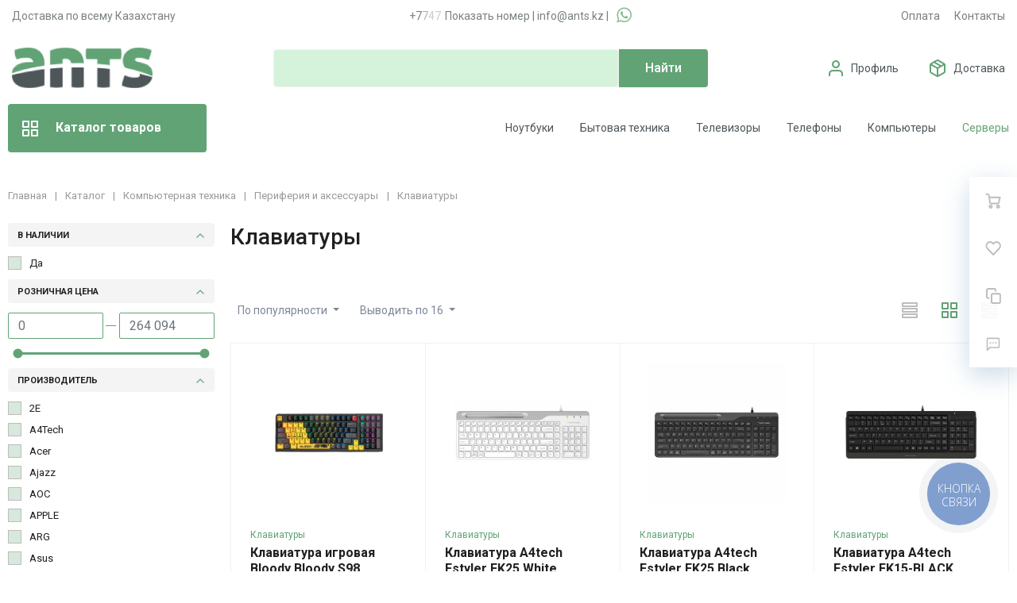

--- FILE ---
content_type: text/html; charset=UTF-8
request_url: https://ants.kz/catalog/klaviatury/
body_size: 106287
content:
<!DOCTYPE html>
<html xml:lang="ru" lang="ru">
<head>
		<meta http-equiv="Content-Type" content="text/html; charset=UTF-8" />
<meta name="robots" content="index, follow" />
<meta name="description" content="Купить Клавиатуры в Алматы ✓ Быстрая доставка по Казахстану ✓ Официальная гарантия ✓ Низкая цена ✓ Скидки и Акции" />
<script type="text/javascript" data-skip-moving="true">(function(w, d, n) {var cl = "bx-core";var ht = d.documentElement;var htc = ht ? ht.className : undefined;if (htc === undefined || htc.indexOf(cl) !== -1){return;}var ua = n.userAgent;if (/(iPad;)|(iPhone;)/i.test(ua)){cl += " bx-ios";}else if (/Android/i.test(ua)){cl += " bx-android";}cl += (/(ipad|iphone|android|mobile|touch)/i.test(ua) ? " bx-touch" : " bx-no-touch");cl += w.devicePixelRatio && w.devicePixelRatio >= 2? " bx-retina": " bx-no-retina";var ieVersion = -1;if (/AppleWebKit/.test(ua)){cl += " bx-chrome";}else if ((ieVersion = getIeVersion()) > 0){cl += " bx-ie bx-ie" + ieVersion;if (ieVersion > 7 && ieVersion < 10 && !isDoctype()){cl += " bx-quirks";}}else if (/Opera/.test(ua)){cl += " bx-opera";}else if (/Gecko/.test(ua)){cl += " bx-firefox";}if (/Macintosh/i.test(ua)){cl += " bx-mac";}ht.className = htc ? htc + " " + cl : cl;function isDoctype(){if (d.compatMode){return d.compatMode == "CSS1Compat";}return d.documentElement && d.documentElement.clientHeight;}function getIeVersion(){if (/Opera/i.test(ua) || /Webkit/i.test(ua) || /Firefox/i.test(ua) || /Chrome/i.test(ua)){return -1;}var rv = -1;if (!!(w.MSStream) && !(w.ActiveXObject) && ("ActiveXObject" in w)){rv = 11;}else if (!!d.documentMode && d.documentMode >= 10){rv = 10;}else if (!!d.documentMode && d.documentMode >= 9){rv = 9;}else if (d.attachEvent && !/Opera/.test(ua)){rv = 8;}if (rv == -1 || rv == 8){var re;if (n.appName == "Microsoft Internet Explorer"){re = new RegExp("MSIE ([0-9]+[\.0-9]*)");if (re.exec(ua) != null){rv = parseFloat(RegExp.$1);}}else if (n.appName == "Netscape"){rv = 11;re = new RegExp("Trident/.*rv:([0-9]+[\.0-9]*)");if (re.exec(ua) != null){rv = parseFloat(RegExp.$1);}}}return rv;}})(window, document, navigator);</script>


<link href="/bitrix/js/ui/fonts/opensans/ui.font.opensans.css?17632120292599" type="text/css"  rel="stylesheet" />
<link href="/bitrix/js/main/popup/dist/main.popup.bundle.css?176321202226961" type="text/css"  rel="stylesheet" />
<link href="/bitrix/cache/css/s1/megamart_default/page_2afc77221c80597eedeaf8b59187d7f5/page_2afc77221c80597eedeaf8b59187d7f5_v1.css?176790395046573" type="text/css"  rel="stylesheet" />
<link href="/bitrix/cache/css/s1/megamart_default/template_30c7c676b702be0f5da109b4ec4900b5/template_30c7c676b702be0f5da109b4ec4900b5_v1.css?1767903875763668" type="text/css"  data-template-style="true" rel="stylesheet" />







<link href="https://ants.kz/favicon.ico" rel="shortcut icon"  type="image/x-icon">
<meta http-equiv="X-UA-Compatible" content="IE=edge">
<meta name="viewport" content="width=device-width, initial-scale=1 shrink-to-fit">
<script data-skip-moving="true">
	(function () {
		window.RS = window.RS || {};
			window.RS.Options = {'siteDir':'/','fixingCompactHeader':true,'compactHeaderSelector':'.js-compact-header','defaultPopupType':'window'}
		})();
	</script>
<link href="https://fonts.googleapis.com/css?family=Roboto:300,300i,400,400i,500,500i,700,700i,900,900i&amp;subset=cyrillic-ext" rel="stylesheet">
<meta property="og:type" content="website">
<meta property="twitter:card" content="summary">
<meta property="og:site_name" content="Компьютерная и бытовая техника">
<meta property="og:url" content="https://ants.kz/catalog/klaviatury/">
<meta property="og:title" content="Клавиатуры купить в Алматы по выгодной цене | интернет-магазин ANTS.KZ">
<meta property="og:description" content="Купить Клавиатуры в Алматы ✓ Быстрая доставка по Казахстану ✓ Официальная гарантия ✓ Низкая цена ✓ Скидки и Акции">



	<title>Клавиатуры купить в Алматы по выгодной цене | интернет-магазин ANTS.KZ</title>
		<style>
@import url('https://fonts.googleapis.com/css2?family=Roboto:wght@100;300&display=swap');
</style>
	<meta name="yandex-verification" content="23a63039da33661f" />

<!-- SEO EXPERT 002 20250107 -->
<!-- Google Tag Manager (оставляем только его) -->
<meta name="facebook-domain-verification" content="9gadrkeiy640k8dx6b81uroidc58n1" />
		<link rel="stylesheet" href="/bitrix/templates/megamart_default/assets/styles/font-awesome/css/font-awesome.min.css">
</head>
<body class="rs-megamart cw_normal ff-roboto fs-medium catalog">
<!-- Google Tag Manager (noscript) -->
<noscript><iframe src="https://www.googletagmanager.com/ns.html?id=GTM-52NWHNK"
height="0" width="0" style="display:none;visibility:hidden"></iframe></noscript>
<!-- End Google Tag Manager (noscript) -->

		<div id="svg-icons" style="display: none;"></div>

		<!--'start_frame_cache_FKauiI'--><!--'end_frame_cache_FKauiI'--><!--'start_frame_cache_GkCugc'--><!--'end_frame_cache_GkCugc'--><!--'start_frame_cache_uoeuTo'--><!--'end_frame_cache_uoeuTo'--><!--'start_frame_cache_f24kZX'--><!--'end_frame_cache_f24kZX'-->	<div class="l-page">
		<div id="panel"></div>
		<div class="l-page__compact">
			<div class="js-compact-header">
	<div class="l-compact-header js-fix-scroll">
		<div class="container">
			<div class="l-compact-header__blocks s1">

				<div class="l-compact-header__block l-compact-header__block--menu">
					<button class="hamburger hamburger--squeeze hamburger--text text-left d-block1" data-compact-menu-toggle>
						<!-- #2 -->
						<div class="hamburger__box">
							<div class="hamburger__inner"></div>
						</div>
					</button>
				</div>

				<div class="l-compact-header__block l-compact-header__block--logo">
					<a class="b-compact-logo" href="/">
						<svg version="1.2" baseProfile="tiny-ps" xmlns="http://www.w3.org/2000/svg" viewBox="0 0 177 51" width="177" height="51">
	<defs>
		<image  width="177" height="51" id="img1" href="[data-uri]"/>
	</defs>
	<style>
		tspan { white-space:pre }
	</style>
	<use id="Background" href="#img1" x="0" y="0" />
</svg>					</a>
				</div>
				
				<div class="phone-header-mobilee">
					<a class="phone-header-mobilee-a" href="tel:+77076585055"><i class="fa fa-phone"></i></a>
					<a class="binct-phone-number-1 a-phone" href="tel:+77076585055">+7 (707) 658-50-55</a> <span>|</span> <a target="_blank" class="a-whatsapp" onclick="ym(45304008, 'reachGoal', '777'); return true;" href="https://wa.me/+77070178584/?text=Здравствуйте!%20Меня%20интересует%20товар%20по%20наличию"><i class="fa fa-whatsapp"></i></a>
				</div>

				<div class="l-compact-header__block l-compact-header__block--search" id="displayNone" style="display: block;">
                     	<div class="w-100">
		<a href="#" class="compact-search-button d-md-none" data-compact-search-open>
			<svg class="icon-svg"><use xlink:href="#svg-search"></use></svg>
		</a>
		<div class="compact-search mx-auto" id="compact-title-search" >
			<form action="/search/index.php" class="compact-search__form">
				<div class="compact-search__close">
					<a href="#" data-compact-search-close>
						<svg class="icon-svg" ><use xlink:href="#svg-nav-arrow-left"></use></svg>
					</a>
				</div>
				<div class="compact-search__input">
					<div class="form-group bmd-form-group">
						<input id="compact-title-search-input" class="bmd-form-control" type="text" name="q" value="" maxlength="50" autocomplete="off" placeholder="Я ищу..." />
					</div>
				</div>
				<div class="compact-search__button">
					<button name="s" type="submit">
						<svg class="icon-svg"><use xlink:href="#svg-search"></use></svg>
					</button>
				</div>
			</form>
		</div>
	</div>
				</div>

				<div class="l-compact-header__block l-compact-header__block--personal">
					<div class="b-header-user b-header-user--r-lg" id="rs_mm_compact_header_user">
	<!--'start_frame_cache_rs_mm_compact_header_user'-->			<a href="/auth/" class="b-header-user__icon">
			<svg class="icon-svg"><use xlink:href="#svg-user"></use></svg>
		</a>
		<div class="b-header-user__personal">
			<div class="d-block"><span class="font-weight-bold">Мой кабинет</span></div>
			<div class="d-block small text-primary">
				<a class="text-primary" href="/auth/">Войти</a>
				|
				<a class="text-primary" href="/auth/?register=yes">Регистрация</a>
				<svg class="icon-svg text-secondary lh-0"><use xlink:href="#svg-chevron-right"></use></svg>
			</div>
		</div>
	
	<!--'end_frame_cache_rs_mm_compact_header_user'--></div>				</div>

				<div class="l-compact-header__block l-compact-header__block--icons">
				<a target="_blank" class="c-icon-count js-global-whatsapp" onclick="ym(45304008, 'reachGoal', '777'); return true;" href="https://wa.me/+77076585055/?text=Здравствуйте!%20Меня%20интересует%20товар%20по%20наличию"><i class="fa fa-whatsapp"></i></a>
					<!--'start_frame_cache_favorite-icon-KeZ4bW-frame'-->	<a href="/personal/wishlist/" class="c-icon-count js-global-favorite" title="Избранное" id="favorite-icon-KeZ4bW" aria-label="Избранное">
		<svg class="icon-svg"><use xlink:href="#svg-heart"></use></svg>
		<span class="c-icon-count__quantity js-global-favorite__count">0</span>
	</a>
<!--'end_frame_cache_favorite-icon-KeZ4bW-frame'--><!--'start_frame_cache_favorite-icon-Jsmri3-frame'-->	<a href="/catalog/compare/" class="c-icon-count js-global-compare" title="Сравнение" id="favorite-icon-Jsmri3" aria-label="Сравнение">
		<svg class="icon-svg"><use xlink:href="#svg-copy"></use></svg>
		<span class="c-icon-count__quantity js-global-compare__count">0</span>
	</a>
<!--'end_frame_cache_favorite-icon-Jsmri3-frame'--><!--'start_frame_cache_cart-icon-XLf2uK-frame'-->	<a href="/personal/cart/" class="c-icon-count js-global-cart" title="Ваша корзина" id="cart-icon-XLf2uK" aria-label="Ваша корзина">
		<svg class="icon-svg"><use xlink:href="#svg-cart"></use></svg>
		<span class="c-icon-count__quantity js-global-cart__count">0</span>
	</a>
<!--'end_frame_cache_cart-icon-XLf2uK-frame'-->				</div>

			</div>
		</div>
	</div>

	</div>
		</div>
		
		<div class="l-page__header mb-md-6">
			<header class="l-head l-head--type3 l-head--primary">
   <div class="l-head__main">
      <div class="position-relative bg-light">
         <div class="container header-top">
            <div class="displayNone" id="displayNone" style="display: block;">
               <div id="headerTopNew1" class="headerTopNew1">
                  <div class="block block-1">Доставка по всему Казахстану</div>
				   <div class="block block-2"><a class="binct-phone-number-1" href="tel:+77076585055">+7 (707) 658-50-55</a> | <a href="mailto:info@ants.kz">info@ants.kz</a> | <a target="_blank" onclick="ym(45304008, 'reachGoal', '777'); return true;" class="a-whatsapp" href="https://wa.me/+77070178584/?text=Здравствуйте!%20Меня%20интересует%20товар%20по%20наличию"><i class="fa fa-whatsapp" aria-hidden="true"></i></a></div>
                  <div class="block block-3">
                     <ul class="menu">
                        <li><a href="https://ants.kz/oplata/">Оплата</a></li>
                        <li><a href="https://ants.kz/contacts/">Контакты</a></li>
                     </ul>
                  </div>
               </div>
            </div>
            <div class="displayNone" id="displayNone" style="display: block;">
               <div class="l-head__logo-slogan d-flex align-items-center justify-content-between py-5">
                  <div class="l-head__logo d-flex align-items-center mr-4">
                     <div class="d-block">
                        <a class="b-header-logo" href="/">
                        <svg version="1.2" baseProfile="tiny-ps" xmlns="http://www.w3.org/2000/svg" viewBox="0 0 177 51" width="177" height="51">
	<defs>
		<image width="177" height="51" id="img1" href="[data-uri]"/>
		<image width="177" height="51" id="img1" href="[data-uri]"/>
	</defs>
	<style>
		tspan { white-space:pre }
	</style>
	<use id="Background" href="#img1" x="0" y="0" />
</svg>                        </a>
                     </div>
                  </div>
                  <div class="l-head__search d-flex flex-md-grow-1 flex-lg-grow-0 align-items-center mx-4 s0">
                     <div class="display-none">
<div class="search-form header-search-form">
	<form action="/search/index.php" id="inheader-title-search">
		<input id="inheader-title-search-input" class="form-control search-form__input" type="text" name="q" value="" maxlength="50" autocomplete="off" placeholder="Я ищу...">
		<button name="s" type="submit" class="search-form__button">
			<svg class="icon-svg"><use xlink:href="#svg-search"></use></svg>
		</button>
	</form>
	</div>
</div>
<div id="smart-title-search" class="bx-searchtitle theme-blue">
	<form action="/search/index.php">
		<div class="bx-input-group">
			<input id="smart-title-search-input" placeholder="" type="text" name="q" value="" autocomplete="off" class="bx-form-control"/>
			<span class="bx-input-group-btn">
				<span class="bx-searchtitle-preloader view" id="smart-title-search_preloader_item"></span>
				<button class="" type="submit" name="s"></button>
			</span>
		</div>
	</form>
	
	</div>



                  </div>
                  <div class="l-head__controls d-flex align-items-center ml-4">
                     <div class="d-block">
                        <ul>
                           <!-- <li class="services"><a href="https://ants.kz/services/"><b>Сервис/Ремонт</b></a></li> --!>
                           <li><img src="https://ants.kz/icons/profile-img.png" /><a href="https://ants.kz/personal/">Профиль</a></li>
                           <li><img src="https://ants.kz/icons/dostavka-img.png" /><a href="https://ants.kz/dostavka/">Доставка</a></li>
                           <li><img src="https://ants.kz/icons/korzina-img.png" /><a href="https://ants.kz/personal/cart/">Корзина</a></li>
                        </ul>
                     </div>
                  </div>
               </div>
            </div>
         </div>
         <div class="displayNone" id="displayNone" style="display: block;">
            <div class="l-head__line bg-primary">
               <div class="container js-menu-container">
                  <div class="l-head__line-inner d-flex l-head__menu">
                     <div class="d-flex flex-grow-1 flex-shrink-1">
                        <input type="checkbox" id="pseudoBtn" />
                        <label for="pseudoBtn" class="btnpseudoBtn">
                           <svg class="icon-svg">
                              <use xlink:href="#svg-view-card"></use>
                           </svg>
                           Каталог товаров 
                        </label>
						<div class="new-menu">
						   <div class="new-menu-container">
							  <div class="mmenu-vertical-item mmenu-vertical-item--dd-item level-1 has-children hover kompyuternaya-tekhnika">
								 <a href="/catalog/kompyuternaya-tekhnika/" class="mmenu-vertical-item__link"><img src="/bitrix/templates/megamart_default/assets/images/icons/menu/kompyuternaya-tekhnika.webp" />Компьютерная техника <svg class="icon-svg"><use xlink:href="#svg-chevron-right""></use></svg></a>
								 <div class="mmenu-vertical-item__dropdown-container">									
									<ul class="mmenu-vertical-item__dropdown">
									<div class="ul-block-td">
									   <li class="mmenu-vertical-item mmenu-vertical-item--dd-item level-2 has-children">
										  <a href="/catalog/kompyutery-i-noutbuki/" class="mmenu-vertical-item__link">
										  Компьютеры и ноутбуки		</a>
										  <div class="mmenu-vertical-item__dropdown">
											 <div class="mmenu-vertical-item mmenu-vertical-item--dd-item level-3">
												<a href="/catalog/noutbuki/" class="mmenu-vertical-item__link">Ноутбуки</a>
											 </div>
											 <div class="mmenu-vertical-item mmenu-vertical-item--dd-item level-3">
												<a href="/catalog/sistemnye-bloki/" class="mmenu-vertical-item__link">Персональные компьютеры (Системные блоки)</a>
											 </div>
											 <div class="mmenu-vertical-item mmenu-vertical-item--dd-item level-3">
												<a href="/catalog/monobloki/" class="mmenu-vertical-item__link">Моноблоки</a>
											 </div>
										  </div>
									   </li>
									   <li class="mmenu-vertical-item mmenu-vertical-item--dd-item level-2 has-children">
										  <a href="/catalog/komplektuyushchie-dlya-pk/" class="mmenu-vertical-item__link">Комплектующие для ПК</a>
										  <div class="mmenu-vertical-item__dropdown">
											 <div class="mmenu-vertical-item mmenu-vertical-item--dd-item level-3">
												<a href="/catalog/protsessory/" class="mmenu-vertical-item__link">Процессоры</a>
											 </div>
											 <div class="mmenu-vertical-item mmenu-vertical-item--dd-item level-3">
												<a href="/catalog/materinskie-platy/" class="mmenu-vertical-item__link">Материнские платы</a>
											 </div>
											 <div class="mmenu-vertical-item mmenu-vertical-item--dd-item level-3">
												<a href="/catalog/videokarty/" class="mmenu-vertical-item__link">Видеокарты</a>
											 </div>
											 <div class="mmenu-vertical-item mmenu-vertical-item--dd-item level-3">
												<a href="/catalog/operativnaya-pamyat/" class="mmenu-vertical-item__link">Оперативная память</a>
											 </div>
											 <div class="mmenu-vertical-item mmenu-vertical-item--dd-item level-3">
												<a href="/catalog/bloki-pitaniya/" class="mmenu-vertical-item__link">Блоки питания</a>
											 </div>
											 <div class="mmenu-vertical-item mmenu-vertical-item--dd-item level-3">
												<a href="/catalog/sistemy-okhlazhdeniya/" class="mmenu-vertical-item__link">Системы охлаждения</a>
											 </div>
											 <div class="mmenu-vertical-item mmenu-vertical-item--dd-item level-3">
												<a href="/catalog/sistemy-zhidkostnogo-okhlazhdeniya/" class="mmenu-vertical-item__link">Системы жидкостного охлаждения</a>
											 </div>
											 <div class="mmenu-vertical-item mmenu-vertical-item--dd-item level-3">
												<a href="/catalog/komplektuyushchie-dlya-vodyanogo-okhlazhdeniya/" class="mmenu-vertical-item__link">Комплектующие для водяного охлаждения</a>
											 </div>
											 <div class="mmenu-vertical-item mmenu-vertical-item--dd-item level-3">
												<a href="/catalog/ssd-nakopiteli/" class="mmenu-vertical-item__link">SSD-накопители</a>
											 </div>
											 <div class="mmenu-vertical-item mmenu-vertical-item--dd-item level-3">
												<a href="/catalog/zhestkiy-disk-hdd/" class="mmenu-vertical-item__link">Жёсткие диски HDD</a>
											 </div>
											 <div class="mmenu-vertical-item mmenu-vertical-item--dd-item level-3">
												<a href="/catalog/zvukovye-karty/" class="mmenu-vertical-item__link">Звуковые карты</a>
											 </div>
											 <div class="mmenu-vertical-item mmenu-vertical-item--dd-item level-3">
												<a href="/catalog/korpusa-dlya-kompyuterov/" class="mmenu-vertical-item__link">Корпуса для компьютеров</a>
											 </div>
											 <div class="mmenu-vertical-item mmenu-vertical-item--dd-item level-3">
												<a href="/catalog/opticheskie-privody/" class="mmenu-vertical-item__link">Оптические приводы</a>
											 </div>
											 <div class="mmenu-vertical-item mmenu-vertical-item--dd-item level-3">
												<a href="/catalog/osveshchenie-dlya-sistemnykh-blokov/" class="mmenu-vertical-item__link">Освещение для системных блоков</a>
											 </div>
											 <div class="mmenu-vertical-item mmenu-vertical-item--dd-item level-3">
												<a href="/catalog/termopasta/" class="mmenu-vertical-item__link">Термопаста</a>
											 </div>
										  </div>
									   </li>
									   </div>
									   <div class="ul-block-td">
									   <li class="mmenu-vertical-item mmenu-vertical-item--dd-item level-2 has-children">
										  <a href="/catalog/periferiya-i-aksessuary/" class="mmenu-vertical-item__link">Периферия и аксессуары</a>
										  <div class="mmenu-vertical-item__dropdown">
											 <div class="mmenu-vertical-item mmenu-vertical-item--dd-item level-3">
												<a href="/catalog/monitory/" class="mmenu-vertical-item__link">Мониторы</a>
											 </div>
											 <div class="mmenu-vertical-item mmenu-vertical-item--dd-item level-3">
												<a data-looplink="true" class="mmenu-vertical-item__link">Клавиатуры</a>
											 </div>
											 <div class="mmenu-vertical-item mmenu-vertical-item--dd-item level-3">
												<a href="/catalog/myshki/" class="mmenu-vertical-item__link">Мышки</a>
											 </div>
											 <div class="mmenu-vertical-item mmenu-vertical-item--dd-item level-3">
												<a href="/catalog/kovriki-dlya-myshek/" class="mmenu-vertical-item__link">Коврики для мышек</a>
											 </div>
											 <div class="mmenu-vertical-item mmenu-vertical-item--dd-item level-3">
												<a href="/catalog/graficheskie-planshety/" class="mmenu-vertical-item__link">Графические планшеты</a>
											 </div>
											 <div class="mmenu-vertical-item mmenu-vertical-item--dd-item level-3">
												<a href="/catalog/veb-kamery/" class="mmenu-vertical-item__link">Веб-камеры</a>
											 </div>
											 <div class="mmenu-vertical-item mmenu-vertical-item--dd-item level-3">
												<a href="/catalog/vneshnie-boksy-dlya-nakopiteley/" class="mmenu-vertical-item__link">Внешние боксы для накопителей</a>
											 </div>
											 <div class="mmenu-vertical-item mmenu-vertical-item--dd-item level-3">
												<a href="/catalog/usb-razvetviteli/" class="mmenu-vertical-item__link">USB-разветвители</a>
											 </div>
											 <div class="mmenu-vertical-item mmenu-vertical-item--dd-item level-3">
												<a href="/catalog/chistyashchie-sredstva-dlya-tsifrovoy-tekhniki/" class="mmenu-vertical-item__link">Чистящие средства для цифровой техники</a>
											 </div>
											 <div class="mmenu-vertical-item mmenu-vertical-item--dd-item level-3">
												<a href="/catalog/geympady/" class="mmenu-vertical-item__link">Геймпады</a>
											 </div>
											 <div class="mmenu-vertical-item mmenu-vertical-item--dd-item level-3">
												<a href="/catalog/okhlazhdayushchie-podstavki-dlya-noutbukov/" class="mmenu-vertical-item__link">Охлаждающие подставки для ноутбуков</a>
											 </div>
											 <div class="mmenu-vertical-item mmenu-vertical-item--dd-item level-3">
												<a href="/catalog/ryukzaki-i-sumki-dlya-noutbukov/" class="mmenu-vertical-item__link">Рюкзаки и сумки для ноутбуков</a>
											 </div>
											 <div class="mmenu-vertical-item mmenu-vertical-item--dd-item level-3">
												<a href="/catalog/zaryadnye-ustroystva-dlya-noutbukov/" class="mmenu-vertical-item__link">Зарядные устройства для ноутбуков</a>
											 </div>
											 <div class="mmenu-vertical-item mmenu-vertical-item--dd-item level-3">
												<a href="/catalog/akkumulyatory-dlya-noutbukov/" class="mmenu-vertical-item__link">Аккумуляторы для ноутбуков</a>
											 </div>
											 <div class="mmenu-vertical-item mmenu-vertical-item--dd-item level-3">
												<a href="/catalog/naushniki-i-garnitury/" class="mmenu-vertical-item__link">Наушники и гарнитуры</a>
											 </div>
											 <div class="mmenu-vertical-item mmenu-vertical-item--dd-item level-3">
												<a href="/catalog/kompyuternye-kolonki/" class="mmenu-vertical-item__link">Компьютерные колонки</a>
											 </div>
											 <div class="mmenu-vertical-item mmenu-vertical-item--dd-item level-3">
												<a href="/catalog/kartridery/" class="mmenu-vertical-item__link">Картридеры</a>
											 </div>
										  </div>
									   </li>
									   <li class="mmenu-vertical-item mmenu-vertical-item--dd-item level-2 has-children">
										  <a href="/catalog/kompyuternaya-mebel/" class="mmenu-vertical-item__link">
										  Компьютерная мебель				</a>
										  <div class="mmenu-vertical-item__dropdown">
											 <div class="mmenu-vertical-item mmenu-vertical-item--dd-item level-3">
												<a href="/catalog/igrovye-kresla/" class="mmenu-vertical-item__link">
												Игровые кресла				</a>
											 </div>
											 <div class="mmenu-vertical-item mmenu-vertical-item--dd-item level-3">
												<a href="/catalog/igrovye-stoly/" class="mmenu-vertical-item__link">
												Игровые столы				</a>
											 </div>
										  </div>
									   </li>
									   </div>
									   <div class="ul-block-td">
									   <li class="mmenu-vertical-item mmenu-vertical-item--dd-item level-2 has-children">
										  <a href="/catalog/nakopiteli-pamyati/" class="mmenu-vertical-item__link">Накопители памяти</a>
										  <div class="mmenu-vertical-item__dropdown">
											 <div class="mmenu-vertical-item mmenu-vertical-item--dd-item level-3">
												<a href="/catalog/vneshnie-zhestkie-diski/" class="mmenu-vertical-item__link">Внешние жёсткие диски</a>
											 </div>
											 <div class="mmenu-vertical-item mmenu-vertical-item--dd-item level-3">
												<a href="/catalog/vneshnie-ssd-nakopiteli/" class="mmenu-vertical-item__link">Внешние SSD накопители</a>
											 </div>
											 <div class="mmenu-vertical-item mmenu-vertical-item--dd-item level-3">
												<a href="/catalog/karty-pamyati/" class="mmenu-vertical-item__link">Карты памяти</a>
											 </div>
											 <div class="mmenu-vertical-item mmenu-vertical-item--dd-item level-3">
												<a href="/catalog/usb-fleshki/" class="mmenu-vertical-item__link">USB-флешки</a>
											 </div>
											 <div class="mmenu-vertical-item mmenu-vertical-item--dd-item level-3">
												<a href="/catalog/diski-cd-dvd/" class="mmenu-vertical-item__link">Диски CD-DVD</a>
											 </div>
										  </div>
									   </li>
									   <li class="mmenu-vertical-item mmenu-vertical-item--dd-item level-2 has-children">
										  <a href="/catalog/kabeli/" class="mmenu-vertical-item__link">Кабели</a>
										  <div class="mmenu-vertical-item__dropdown">
											 <div class="mmenu-vertical-item mmenu-vertical-item--dd-item level-3">
												<a href="/catalog/kompyuternye-kabeli-i-perekhodniki/" class="mmenu-vertical-item__link">Компьютерные кабели и переходники</a>
											 </div>
											 <div class="mmenu-vertical-item mmenu-vertical-item--dd-item level-3">
												<a href="/catalog/kabeli-pitaniya/" class="mmenu-vertical-item__link">Кабели питания</a>
											 </div>	
											 <div class="mmenu-vertical-item mmenu-vertical-item--dd-item level-3">
												<a href="/catalog/videokabeli-i-perekhodniki/" class="mmenu-vertical-item__link">Видеокабели и переходники</a>
											 </div>										 
										  </div>
									   </li>
									   <li class="mmenu-vertical-item mmenu-vertical-item--dd-item level-2 has-children">
										  <a href="/catalog/bespereboynoe-elektropitanie/" class="mmenu-vertical-item__link">
										  Бесперебойное электропитание				</a>
										  <div class="mmenu-vertical-item__dropdown">
											 <div class="mmenu-vertical-item mmenu-vertical-item--dd-item level-3">
												<a href="/catalog/istochnik-bespereboynogo-pitaniya/" class="mmenu-vertical-item__link">
												Источник бесперебойного питания				</a>
											 </div>
											 <div class="mmenu-vertical-item mmenu-vertical-item--dd-item level-3">
												<a href="/catalog/stabilizatory-napryazheniya/" class="mmenu-vertical-item__link">
												Стабилизаторы напряжения				</a>
											 </div>
											 <div class="mmenu-vertical-item mmenu-vertical-item--dd-item level-3">
												<a href="/catalog/akkumulyatory-dlya-ibp/" class="mmenu-vertical-item__link">
												Аккумуляторы для ИБП				</a>
											 </div>
											 <div class="mmenu-vertical-item mmenu-vertical-item--dd-item level-3"><a href="/catalog/setevye-filtry-i-udliniteli/" class="mmenu-vertical-item__link">Сетевые фильтры и удлинители</a></div>
											 <div class="mmenu-vertical-item mmenu-vertical-item--dd-item level-3"><a href="/catalog/invertory-napryazheniya/" class="mmenu-vertical-item__link">Инверторы напряжения</a></div>
										  </div>
									   </li>
									   <li class="mmenu-vertical-item mmenu-vertical-item--dd-item level-2 has-children">
										  <a href="/catalog/soft/" class="mmenu-vertical-item__link">Программное обеспечение</a>
										  <div class="mmenu-vertical-item__dropdown">
											 <div class="mmenu-vertical-item mmenu-vertical-item--dd-item level-3">
												<a href="/catalog/operatsionnye-sistemy/" class="mmenu-vertical-item__link">
												Операционные системы				</a>
											 </div>
											 <div class="mmenu-vertical-item mmenu-vertical-item--dd-item level-3">
												<a href="/catalog/ofisnye-programmy/" class="mmenu-vertical-item__link">
												Офисные программы				</a>
											 </div>
											 <div class="mmenu-vertical-item mmenu-vertical-item--dd-item level-3">
												<a href="/catalog/antivirusy/" class="mmenu-vertical-item__link">
												Антивирусы				</a>
											 </div>
										  </div>
									   </li>
									   </div>
									</ul>
									
									
								 </div>
							  </div>
							  <div class="mmenu-vertical-item mmenu-vertical-item--dd-item level-1 has-children">
								 <a href="/catalog/servernoe-oborudovanie/" class="mmenu-vertical-item__link"><img src="/bitrix/templates/megamart_default/assets/images/icons/menu/servernoe-oborudovanie.webp" /> Серверное оборудование <svg class="icon-svg"><use xlink:href="#svg-chevron-right""></use></svg></a>
								 <div class="mmenu-vertical-item__dropdown-container">
									<ul class="mmenu-vertical-item__dropdown">
									   <li class="mmenu-vertical-item mmenu-vertical-item--dd-item level-2 has-children">
										  <a href="/catalog/servery-skhd-nas/" class="mmenu-vertical-item__link">
										  Серверы				</a>
										  <div class="mmenu-vertical-item__dropdown">
											 <div class="mmenu-vertical-item mmenu-vertical-item--dd-item level-3">
												<a href="/catalog/servery/" class="mmenu-vertical-item__link">
												Серверы				</a>
											 </div>
											 <div class="mmenu-vertical-item mmenu-vertical-item--dd-item level-3">
												<a href="/catalog/sistemy-khraneniya-dannykh/" class="mmenu-vertical-item__link">
												Системы хранения данных				</a>
											 </div>
										  </div>
									   </li>


									   <li class="mmenu-vertical-item mmenu-vertical-item--dd-item level-2 has-children">
										  <a href="/catalog/komplektuyushchie-dlya-servera/" class="mmenu-vertical-item__link">
										  Комплектующие для сервера				</a>
										  <div class="mmenu-vertical-item__dropdown">
											 <div class="mmenu-vertical-item mmenu-vertical-item--dd-item level-3">
												<a href="/catalog/servernye-protsessory/" class="mmenu-vertical-item__link">
												Серверные процессоры				</a>
											 </div>
											 <div class="mmenu-vertical-item mmenu-vertical-item--dd-item level-3">
												<a href="/catalog/servernaya-pamyat/" class="mmenu-vertical-item__link">
												Серверная память				</a>
											 </div>
											 <div class="mmenu-vertical-item mmenu-vertical-item--dd-item level-3">
												<a href="/catalog/servernye-materinskie-platy/" class="mmenu-vertical-item__link">
												Серверные материнские платы				</a>
											 </div>
											 <div class="mmenu-vertical-item mmenu-vertical-item--dd-item level-3">
												<a href="/catalog/servernye-shkafy/" class="mmenu-vertical-item__link">
												Серверные шкафы				</a>
											 </div>
											 <div class="mmenu-vertical-item mmenu-vertical-item--dd-item level-3">
												<a href="/catalog/aksessuary-dlya-shkafov-i-stoek/" class="mmenu-vertical-item__link">
												Аксессуары для шкафов и стоек				</a>
											 </div>
											 <div class="mmenu-vertical-item mmenu-vertical-item--dd-item level-3">
												<a href="/catalog/servernye-ssd/" class="mmenu-vertical-item__link">Серверные SSD-накопители</a>
											 </div>
											 <div class="mmenu-vertical-item mmenu-vertical-item--dd-item level-3">
												<a href="/catalog/servernye-hdd/" class="mmenu-vertical-item__link">Серверные жёсткие диски HDD</a>
											 </div>
											 <div class="mmenu-vertical-item mmenu-vertical-item--dd-item level-3">
												<a href="/catalog/korpusa-dlya-serverov/" class="mmenu-vertical-item__link">
												Корпуса для серверов				</a>
											 </div>
										  </div>
									   </li>
									   
									</ul>
								 </div>
							  </div>
							  <div class="mmenu-vertical-item mmenu-vertical-item--dd-item level-1 has-children">
								 <a href="/catalog/setevoe-oborudovanie/" class="mmenu-vertical-item__link"><img src="/bitrix/templates/megamart_default/assets/images/icons/menu/setevoe-oborudovanie.webp" /> Сетевое оборудование <svg class="icon-svg"><use xlink:href="#svg-chevron-right""></use></svg></a>
								 <div class="mmenu-vertical-item__dropdown-container">
									<ul class="mmenu-vertical-item__dropdown">
									<div class="ul-block-td">
									   <li class="mmenu-vertical-item mmenu-vertical-item--dd-item level-2 has-children">
										  <a href="/catalog/aktivnoe-setevoe-oborudovanie/" class="mmenu-vertical-item__link">
										  Активное сетевое оборудование				</a>
										  <div class="mmenu-vertical-item__dropdown">
											 <div class="mmenu-vertical-item mmenu-vertical-item--dd-item level-3">
												<a href="/catalog/adsl-modemy/" class="mmenu-vertical-item__link">
												ADSL Модемы				</a>
											 </div>
											 <div class="mmenu-vertical-item mmenu-vertical-item--dd-item level-3">
												<a href="/catalog/wi-fi-routery/" class="mmenu-vertical-item__link">
												Wi-Fi-роутеры				</a>
											 </div>
											 <div class="mmenu-vertical-item mmenu-vertical-item--dd-item level-3">
												<a href="/catalog/kommutatory-svitchi/" class="mmenu-vertical-item__link">
												Коммутаторы (Свитчи)				</a>
											 </div>
											 <div class="mmenu-vertical-item mmenu-vertical-item--dd-item level-3">
												<a href="/catalog/tochki-dostupa/" class="mmenu-vertical-item__link">
												Точки доступа				</a>
											 </div>
											 <div class="mmenu-vertical-item mmenu-vertical-item--dd-item level-3">
												<a href="/catalog/setevye-karty/" class="mmenu-vertical-item__link">
												Сетевые карты				</a>
											 </div>
											 <div class="mmenu-vertical-item mmenu-vertical-item--dd-item level-3">
												<a href="/catalog/usiliteli-povtoriteli-antenny/" class="mmenu-vertical-item__link">
												Усилители, Повторители, Антенны				</a>
											 </div>
										  </div>
									   </li>
									   </div>
									   <div class="ul-block-td">
									   <li class="mmenu-vertical-item mmenu-vertical-item--dd-item level-2 has-children">
										  <a href="/catalog/passivnoe-setevoe-oborudovanie/" class="mmenu-vertical-item__link">
										  Пассивное сетевое оборудование				</a>
										  <div class="mmenu-vertical-item__dropdown">
											 <div class="mmenu-vertical-item mmenu-vertical-item--dd-item level-3">
												<a href="/catalog/setevoy-kabel/" class="mmenu-vertical-item__link">
												Кабели витая пара				</a>
											 </div>
											 <div class="mmenu-vertical-item mmenu-vertical-item--dd-item level-3">
												<a href="/catalog/montazhnye-instrumenty/" class="mmenu-vertical-item__link">Монтажные инструменты</a>
											 </div>
											 <div class="mmenu-vertical-item mmenu-vertical-item--dd-item level-3">
												<a href="/catalog/komponenty-setevogo-oborudovaniya/" class="mmenu-vertical-item__link">
												Компоненты сетевого оборудования				</a>
											 </div>
										  </div>
									   </li>
									   </div>
									</ul>
								 </div>
							  </div>
							  <div class="mmenu-vertical-item mmenu-vertical-item--dd-item level-1 has-children">
								 <a href="/catalog/orgtekhnika/" class="mmenu-vertical-item__link"><img src="/bitrix/templates/megamart_default/assets/images/icons/menu/orgtekhnika.webp" /> Оргтехника и расходные материалы <svg class="icon-svg"><use xlink:href="#svg-chevron-right""></use></svg></a>
								 <div class="mmenu-vertical-item__dropdown-container">
									<ul class="mmenu-vertical-item__dropdown">
									<div class="ul-block-td">
									   <li class="mmenu-vertical-item mmenu-vertical-item--dd-item level-2 has-children">
										  <a href="/catalog/tekhnika-dlya-pechati/" class="mmenu-vertical-item__link">Техника для печати</a>
										  <div class="mmenu-vertical-item__dropdown">
											 <div class="mmenu-vertical-item mmenu-vertical-item--dd-item level-3">
												<a href="/catalog/printery/" class="mmenu-vertical-item__link">
												Принтеры				</a>
											 </div>
											 <div class="mmenu-vertical-item mmenu-vertical-item--dd-item level-3">
												<a href="/catalog/mnogofunktsionalnye-ustroystva-mfu/" class="mmenu-vertical-item__link">
												Многофункциональные устройства (МФУ)				</a>
											 </div>
											 <div class="mmenu-vertical-item mmenu-vertical-item--dd-item level-3">
												<a href="/catalog/skanery/" class="mmenu-vertical-item__link">
												Сканеры				</a>
											 </div>
											 <div class="mmenu-vertical-item mmenu-vertical-item--dd-item level-3">
												<a href="/catalog/plottery/" class="mmenu-vertical-item__link">
												Плоттеры				</a>
											 </div>	 
										  </div>
									   </li>
									   <li class="mmenu-vertical-item mmenu-vertical-item--dd-item level-2 has-children">
										  <a href="/catalog/ofisnoe-oborudovanie/" class="mmenu-vertical-item__link">
										  Офисное оборудование				</a>
										  <div class="mmenu-vertical-item__dropdown">
											 <div class="mmenu-vertical-item mmenu-vertical-item--dd-item level-3">
												<a href="/catalog/shredery/" class="mmenu-vertical-item__link">
												Шредеры				</a>
											 </div>
											 <div class="mmenu-vertical-item mmenu-vertical-item--dd-item level-3">
												<a href="/catalog/kalkulyatory/" class="mmenu-vertical-item__link">
												Калькуляторы				</a>
											 </div>
										  </div>
									   </li>
									   <li class="mmenu-vertical-item mmenu-vertical-item--dd-item level-2 has-children">
										  <a href="/catalog/tekhnika-dlya-poligrafii/" class="mmenu-vertical-item__link">
										  Техника для полиграфии				</a>
										  <div class="mmenu-vertical-item__dropdown">
                                             <div class="mmenu-vertical-item mmenu-vertical-item--dd-item level-3">
												<a href="/catalog/gilotiny/" class="mmenu-vertical-item__link">
												Гильотины				</a>
											 </div>  											 
                                             <div class="mmenu-vertical-item mmenu-vertical-item--dd-item level-3">
												<a href="/catalog/rezhushchie-plottery/" class="mmenu-vertical-item__link">
												Режущие плоттеры				</a>
											 </div>  											 
											 <div class="mmenu-vertical-item mmenu-vertical-item--dd-item level-3">
												<a href="/catalog/termopressy/" class="mmenu-vertical-item__link">
												Термопрессы				</a>
											 </div>  
											 <div class="mmenu-vertical-item mmenu-vertical-item--dd-item level-3">
												<a href="/catalog/bigovshchiki/" class="mmenu-vertical-item__link">
												Биговщики				</a>
											 </div> 
											 <div class="mmenu-vertical-item mmenu-vertical-item--dd-item level-3">
												<a href="/catalog/laminatory/" class="mmenu-vertical-item__link">
												Ламинаторы				</a>
											 </div>
											 <div class="mmenu-vertical-item mmenu-vertical-item--dd-item level-3">
												<a href="/catalog/pereplyetchiki/" class="mmenu-vertical-item__link">
												Переплётчики				</a>
											 </div>
											 <div class="mmenu-vertical-item mmenu-vertical-item--dd-item level-3">
												<a href="/catalog/dyrokoly/" class="mmenu-vertical-item__link">
												Дыроколы				</a>
											 </div> 
											 <div class="mmenu-vertical-item mmenu-vertical-item--dd-item level-3">
												<a href="/catalog/zapayshchiki-paketov/" class="mmenu-vertical-item__link">
												Запайщики пакетов				</a>
											 </div> 
											 <div class="mmenu-vertical-item mmenu-vertical-item--dd-item level-3">
												<a href="/catalog/narezchiki-vizitok/" class="mmenu-vertical-item__link">
												Нарезчики визиток				</a>
											 </div> 
											 <div class="mmenu-vertical-item mmenu-vertical-item--dd-item level-3">
												<a href="/catalog/obrezchiki-uglov/" class="mmenu-vertical-item__link">
												Обрезчики углов				</a>
											 </div> 
											 <div class="mmenu-vertical-item mmenu-vertical-item--dd-item level-3">
												<a href="/catalog/rezaki-dlya-bumagi/" class="mmenu-vertical-item__link">
												Резаки для бумаги				</a>
											 </div>
											 <div class="mmenu-vertical-item mmenu-vertical-item--dd-item level-3">
												<a href="/catalog/steplery/" class="mmenu-vertical-item__link">
												Степлеры				</a>
											 </div> 
											 <div class="mmenu-vertical-item mmenu-vertical-item--dd-item level-3">
												<a href="/catalog/termokleevye-mashiny/" class="mmenu-vertical-item__link">
												Термоклеевые машины				</a>
											 </div>
											 
										  </div>
									   </li>
									   </div>
									<div class="ul-block-td">
									   	<li class="mmenu-vertical-item mmenu-vertical-item--dd-item level-2 has-children">
										  <a href="/catalog/raskhodnye-materialy/" class="mmenu-vertical-item__link">Расходные материалы </a>
										  <div class="mmenu-vertical-item__dropdown">
											 <div class="mmenu-vertical-item mmenu-vertical-item--dd-item level-3">
												<a href="/catalog/kartridzhi-i-komplektuyushchie/" class="mmenu-vertical-item__link">
												Картриджи для принтеров				</a>
											 </div>
											 <div class="mmenu-vertical-item mmenu-vertical-item--dd-item level-3">
												<a href="/catalog/valy-zaryada/" class="mmenu-vertical-item__link">
												Валы заряда			</a>
											 </div>
												<div class="mmenu-vertical-item mmenu-vertical-item--dd-item level-3">
												<a href="/catalog/doziruyushchie-lezviya/" class="mmenu-vertical-item__link">
												Дозирующие лезвия			</a>
											    </div>
											 <div class="mmenu-vertical-item mmenu-vertical-item--dd-item level-3">
												<a href="/catalog/kruzhki-dlya-sublimatsii/" class="mmenu-vertical-item__link">
												Кружки для сублимации				</a>
											 </div>
											 <div class="mmenu-vertical-item mmenu-vertical-item--dd-item level-3">
												<a href="/catalog/magnitnye-valy/" class="mmenu-vertical-item__link">
												Магнитные валы			</a>
											    </div>
											 <div class="mmenu-vertical-item mmenu-vertical-item--dd-item level-3">
												<a href="/catalog/oblozhki-dlya-perepleta/" class="mmenu-vertical-item__link">
												Обложки для переплёта				</a>
											 </div>
											 <div class="mmenu-vertical-item mmenu-vertical-item--dd-item level-3">
												<a href="/catalog/plyenka-dlya-laminirovaniya/" class="mmenu-vertical-item__link">
												Плёнка для ламинирования				</a>
											 </div>
											 <div class="mmenu-vertical-item mmenu-vertical-item--dd-item level-3">
												<a href="/catalog/rakeli/" class="mmenu-vertical-item__link">
												Ракели			</a>
											    </div>
											 <div class="mmenu-vertical-item mmenu-vertical-item--dd-item level-3">
												<a href="/catalog/tonery-i-chernila/" class="mmenu-vertical-item__link">Тонеры и чернила для принтеров</a>
											 </div>
											 <div class="mmenu-vertical-item mmenu-vertical-item--dd-item level-3">
												<a href="/catalog/transfernaya-plyenka-fleks/" class="mmenu-vertical-item__link">Трансферная плёнка флекс</a>
											 </div>
											 <div class="mmenu-vertical-item mmenu-vertical-item--dd-item level-3">
												<a href="/catalog/bumaga-dlya-printerov/" class="mmenu-vertical-item__link">Бумага для принтеров</a>
											 </div>
											 <div class="mmenu-vertical-item mmenu-vertical-item--dd-item level-3">
												<a href="/catalog/chipy-dlya-kartridzhey/" class="mmenu-vertical-item__link">Чипы для картриджей</a>
											 </div>
											 <div class="mmenu-vertical-item mmenu-vertical-item--dd-item level-3">
												<a href="/catalog/fotobarabany-dlya-kartridzhey/" class="mmenu-vertical-item__link">Фотобарабаны для картриджей</a>
											 </div>
											 <div class="mmenu-vertical-item mmenu-vertical-item--dd-item level-3">
												<a href="/catalog/papki-dlya-termoperelyeta/" class="mmenu-vertical-item__link">Папки для термоперелёта</a>
											 </div>
											 <div class="mmenu-vertical-item mmenu-vertical-item--dd-item level-3">
												<a href="/catalog/folga/" class="mmenu-vertical-item__link">Фольга</a>
											 </div>
											 <div class="mmenu-vertical-item mmenu-vertical-item--dd-item level-3">
												<a href="/catalog/pruzhiny-dlya-perelyeta/" class="mmenu-vertical-item__link">Пружины для перелёта</a>
											 </div>
										  </div>
									   </li>
									</div>
									<div class="ul-block-td">
									   <li class="mmenu-vertical-item mmenu-vertical-item--dd-item level-2 has-children">
										  <a href="/catalog/zapchasti-dlya-remonta-tekhniki/" class="mmenu-vertical-item__link">
										  Запчасти для ремонта Техники				</a>
										  <div class="mmenu-vertical-item__dropdown">
											 <div class="mmenu-vertical-item mmenu-vertical-item--dd-item level-3">
												<a href="/catalog/rezinovye-valy/" class="mmenu-vertical-item__link">
												Резиновые валы				</a>
											 </div>
											 <div class="mmenu-vertical-item mmenu-vertical-item--dd-item level-3">
												<a href="/catalog/roliki-podachi-i-zakhvata/" class="mmenu-vertical-item__link">
												Ролики подачи и захвата				</a>
											 </div>
											 <div class="mmenu-vertical-item mmenu-vertical-item--dd-item level-3">
												<a href="/catalog/teflonovye-valy/" class="mmenu-vertical-item__link">
												Тефлоновые валы				</a>
											 </div>
											 <div class="mmenu-vertical-item mmenu-vertical-item--dd-item level-3">
												<a href="/catalog/shesteryenki/" class="mmenu-vertical-item__link">
												Шестерёнки				</a>
											 </div><div class="mmenu-vertical-item mmenu-vertical-item--dd-item level-3">
												<a href="/catalog/termoelementy/" class="mmenu-vertical-item__link">
												Термоэлементы				</a>
											 </div><div class="mmenu-vertical-item mmenu-vertical-item--dd-item level-3">
												<a href="/catalog/vtulki-rezinovogo-vala/" class="mmenu-vertical-item__link">
												Втулки резинового вала				</a>
											 </div>
											 <div class="mmenu-vertical-item mmenu-vertical-item--dd-item level-3">
												<a href="/catalog/termoplyenki-smazki/" class="mmenu-vertical-item__link">
												Термоплёнки, смазки				</a>
											 </div>
											 <div class="mmenu-vertical-item mmenu-vertical-item--dd-item level-3">
												<a href="/catalog/termobloki/" class="mmenu-vertical-item__link">
												Термоблоки				</a>
											 </div>
											 <div class="mmenu-vertical-item mmenu-vertical-item--dd-item level-3">
												<a href="/catalog/tormoznye-ploshchadki/" class="mmenu-vertical-item__link">
												Тормозные площадки				</a>
											 </div>
										</div>
									  </li>
					                </div>
									</ul>
								</div>
							 </div>
							 
									   <div class="mmenu-vertical-item mmenu-vertical-item--dd-item level-1 has-children prezentatsionnoe-oborudovanie">
										  <a href="/catalog/prezentatsionnoe-oborudovanie/" class="mmenu-vertical-item__link"><img src="/bitrix/templates/megamart_default/assets/images/icons/menu/prezentatsionnoe-oborudovanie.webp" />Презентационное оборудование <svg class="icon-svg"><use xlink:href="#svg-chevron-right""></use></svg></a>
										  							 <div class="mmenu-vertical-item__dropdown-container">
									<ul class="mmenu-vertical-item__dropdown">
									   <li class="mmenu-vertical-item mmenu-vertical-item--dd-item level-2 has-children">
										  <a href="/catalog/prezentatsionnoe-oborudovanie/" class="mmenu-vertical-item__link">Презентационное оборудование</a>
										  <div class="mmenu-vertical-item__dropdown">
											 <div class="mmenu-vertical-item mmenu-vertical-item--dd-item level-3">
												<a href="/catalog/proektory/" class="mmenu-vertical-item__link">Проекторы</a>
											 </div>
											 <div class="mmenu-vertical-item mmenu-vertical-item--dd-item level-3">
												<a href="/catalog/proektsionnye-ekrany/" class="mmenu-vertical-item__link">Проекционные экраны</a>
											 </div>
											 <div class="mmenu-vertical-item mmenu-vertical-item--dd-item level-3">
												<a href="/catalog/aksessuary-dlya-proektorov/" class="mmenu-vertical-item__link">Аксессуары для проекторов</a>
											 </div>
											 <div class="mmenu-vertical-item mmenu-vertical-item--dd-item level-3">
												<a href="/catalog/ekshn-kamery/" class="mmenu-vertical-item__link">Экшн-камеры</a>
											 </div>
											 <div class="mmenu-vertical-item mmenu-vertical-item--dd-item level-3">
												<a href="/catalog/interaktivnye-doski/" class="mmenu-vertical-item__link">Интерактивные доски</a>
											 </div>
										  </div>
									   </li>
									</ul>
								 </div>
										  
										  

										  
										  
									   </div>
							 
							  <div class="mmenu-vertical-item mmenu-vertical-item--dd-item level-1 has-children">
								 <a href="/catalog/telefony-i-gadzhety/" class="mmenu-vertical-item__link"><img src="/bitrix/templates/megamart_default/assets/images/icons/menu/telefony-i-gadzhety.webp" /> Телефоны и гаджеты <svg class="icon-svg"><use xlink:href="#svg-chevron-right""></use></svg></a>
								 <div class="mmenu-vertical-item__dropdown-container">
									<ul class="mmenu-vertical-item__dropdown">
									<div class="ul-block-td">
									   <li class="mmenu-vertical-item mmenu-vertical-item--dd-item level-2 has-children">
										  <a href="/catalog/smartfony-i-telefony/" class="mmenu-vertical-item__link">Смартфоны и телефоны</a>
										  <div class="mmenu-vertical-item__dropdown">
											 <div class="mmenu-vertical-item mmenu-vertical-item--dd-item level-3">
												<a href="/catalog/smartfony/" class="mmenu-vertical-item__link">Все Смартфоны</a>
											 </div>
											 <div class="mmenu-vertical-item mmenu-vertical-item--dd-item level-3">
												<a href="/catalog/smartfony/filter/manufacturer-is-apple/apply/" class="mmenu-vertical-item__link">Смартфоны Apple</a>
											 </div>
											 <div class="mmenu-vertical-item mmenu-vertical-item--dd-item level-3">
												<a href="/catalog/smartfony/filter/manufacturer-is-samsung/apply/" class="mmenu-vertical-item__link">Смартфоны Samsung</a>
											 </div>
											 <div class="mmenu-vertical-item mmenu-vertical-item--dd-item level-3">
												<a href="/catalog/smartfony/filter/manufacturer-is-xiaomi/apply/" class="mmenu-vertical-item__link">Смартфоны Xiaomi</a>
											 </div>
											 <div class="mmenu-vertical-item mmenu-vertical-item--dd-item level-3">
												<a href="/catalog/chekhly-dlya-smartfonov/" class="mmenu-vertical-item__link">Чехлы для смартфонов</a>
											 </div>
											 <div class="mmenu-vertical-item mmenu-vertical-item--dd-item level-3">
												<a href="/catalog/chekhly-dlya-ayfonov/" class="mmenu-vertical-item__link">Чехлы для айфонов</a>
											 </div>
											 <div class="mmenu-vertical-item mmenu-vertical-item--dd-item level-3">
												<a href="/catalog/mobilnye-telefony/" class="mmenu-vertical-item__link">Мобильные телефоны</a>
											 </div>
										  </div>
									   </li>
									   
									   <li class="mmenu-vertical-item mmenu-vertical-item--dd-item level-2 has-children">
										  <a href="/catalog/planshety-i-elektronnye-knigi/" class="mmenu-vertical-item__link">Планшеты и электронные книги</a>
										  <div class="mmenu-vertical-item__dropdown">
											 <div class="mmenu-vertical-item mmenu-vertical-item--dd-item level-3">
												<a href="/catalog/planshety/" class="mmenu-vertical-item__link">Планшеты</a>
											 </div>
											 <div class="mmenu-vertical-item mmenu-vertical-item--dd-item level-3">
												<a href="/catalog/chekhly-dlya-planshetov/" class="mmenu-vertical-item__link">Чехлы для планшетов</a>
											 </div>
											 <div class="mmenu-vertical-item mmenu-vertical-item--dd-item level-3">
												<a href="/catalog/elektronnye-knigi/" class="mmenu-vertical-item__link">Электронные книги</a>
											 </div>
										  </div>
									   </li>
									   <li class="mmenu-vertical-item mmenu-vertical-item--dd-item level-2 has-children">
										  <a href="/catalog/aksessuary-dlya-mobilnykh-ustroystv/" class="mmenu-vertical-item__link">Аксессуары для мобильных устройств</a>
										  <div class="mmenu-vertical-item__dropdown">
											<div class="mmenu-vertical-item mmenu-vertical-item--dd-item level-3">
												<a href="/catalog/setevye-zaryadnye-ustroystva/" class="mmenu-vertical-item__link">Сетевые зарядные устройства</a>
											 </div>
											<div class="mmenu-vertical-item mmenu-vertical-item--dd-item level-3">
												<a href="/catalog/besprovodnye-zaryadki-dlya-telefonov/" class="mmenu-vertical-item__link">Беспроводные зарядки для телефонов</a>
											 </div>
											 <div class="mmenu-vertical-item mmenu-vertical-item--dd-item level-3">
												<a href="/catalog/portativnoe-zaryadnoe-ustroystvo-powerbank/" class="mmenu-vertical-item__link">Портативное зарядное устройство (Powerbank)</a>
											 </div>
											 <div class="mmenu-vertical-item mmenu-vertical-item--dd-item level-3">
												<a href="/catalog/kabeli-dlya-smartfonov/" class="mmenu-vertical-item__link">Кабели для смартфонов</a>
											 </div>
											 <div class="mmenu-vertical-item mmenu-vertical-item--dd-item level-3">
												<a href="/catalog/koltsevye-lampy/" class="mmenu-vertical-item__link">Кольцевые лампы</a>
											 </div>
											 <div class="mmenu-vertical-item mmenu-vertical-item--dd-item level-3">
												<a href="/catalog/shtativy/" class="mmenu-vertical-item__link">Штативы для смартфонов</a>
											 </div>
											 <div class="mmenu-vertical-item mmenu-vertical-item--dd-item level-3">
												<a href="/catalog/zashchitnoe-steklo/" class="mmenu-vertical-item__link">Защитное стекло</a>
											 </div>
											 <div class="mmenu-vertical-item mmenu-vertical-item--dd-item level-3">
												<a href="/catalog/chekhly-dlya-mobilnykh-ustroystv/" class="mmenu-vertical-item__link">Чехлы для мобильных устройств</a>
											 </div>
										  </div>
									   </li>	
</div>									   
<div class="ul-block-td">
									   <li class="mmenu-vertical-item mmenu-vertical-item--dd-item level-2 has-children">
										  <a href="/catalog/gadzhety/" class="mmenu-vertical-item__link">Гаджеты</a>
										  <div class="mmenu-vertical-item__dropdown">
											 <div class="mmenu-vertical-item mmenu-vertical-item--dd-item level-3">
												<a href="/catalog/smart-chasy/" class="mmenu-vertical-item__link">Смарт-часы</a>
											 </div>
											 <div class="mmenu-vertical-item mmenu-vertical-item--dd-item level-3">
												<a href="/catalog/fitnes-braslety-trekery/" class="mmenu-vertical-item__link">Фитнес-браслеты (трекеры)</a>
											 </div>
											 <div class="mmenu-vertical-item mmenu-vertical-item--dd-item level-3">
												<a href="/catalog/detskie-chasy/" class="mmenu-vertical-item__link">Детские смарт-часы</a>
											 </div>
										  </div>
									   </li>

									   <li class="mmenu-vertical-item mmenu-vertical-item--dd-item level-2 has-children">
										  <a href="/catalog/domashnie-i-ofisnye-telefony/" class="mmenu-vertical-item__link">Домашние и офисные телефоны</a>
										  <div class="mmenu-vertical-item__dropdown">
											 <div class="mmenu-vertical-item mmenu-vertical-item--dd-item level-3">
												<a href="/catalog/statsionarnye-telefony/" class="mmenu-vertical-item__link">Стационарные телефоны</a>
											 </div>
											 <div class="mmenu-vertical-item mmenu-vertical-item--dd-item level-3">
												<a href="/catalog/radiotelefony/" class="mmenu-vertical-item__link">Радиотелефоны</a>
											 </div>
											 <div class="mmenu-vertical-item mmenu-vertical-item--dd-item level-3">
												<a href="/catalog/sip-telefony/" class="mmenu-vertical-item__link">SIP-телефоны</a>
											 </div>
										  </div>
									   </li>									   
									   </div>
									</ul>
								 </div>
							  </div>
							  <div class="mmenu-vertical-item mmenu-vertical-item--dd-item level-1 has-children foto-video-tekhnika">
								 <a href="/catalog/foto-video-tekhnika/" class="mmenu-vertical-item__link"><img src="/bitrix/templates/megamart_default/assets/images/icons/menu/foto-video-tekhnika.webp" /> Фото-видео техника <svg class="icon-svg"><use xlink:href="#svg-chevron-right""></use></svg></a>
								 <div class="mmenu-vertical-item__dropdown-container">
									<ul class="mmenu-vertical-item__dropdown">
									   <li class="mmenu-vertical-item mmenu-vertical-item--dd-item level-2 has-children">
										  <a href="/catalog/foto-video-tekhnika/" class="mmenu-vertical-item__link">Фото-видео техника</a>
										  <div class="mmenu-vertical-item__dropdown">
											 <div class="mmenu-vertical-item mmenu-vertical-item--dd-item level-3">
												<a href="/catalog/fotoapparaty/" class="mmenu-vertical-item__link">Фотоаппараты</a>
											 </div>
											 <div class="mmenu-vertical-item mmenu-vertical-item--dd-item level-3">
												<a href="/catalog/aksessuary-dlya-fotoapparata/" class="mmenu-vertical-item__link">Аксессуары для фотоаппарата</a>
											 </div>
											 <div class="mmenu-vertical-item mmenu-vertical-item--dd-item level-3">
												<a href="/catalog/ekshn-kamery/" class="mmenu-vertical-item__link">Экшн-камеры</a>
											 </div>
											 <div class="mmenu-vertical-item mmenu-vertical-item--dd-item level-3">
												<a href="/catalog/aksessuary-dlya-ekshn-kamer/" class="mmenu-vertical-item__link">Аксессуары для экшн-камер</a>
											 </div>
										  </div>
									   </li>
									</ul>
								 </div>
							  </div>							  
							  <div class="mmenu-vertical-item mmenu-vertical-item--dd-item level-1 has-children tv-i-audio">
								 <a href="/catalog/tv-i-audio/" class="mmenu-vertical-item__link"><img src="/bitrix/templates/megamart_default/assets/images/icons/menu/tv-i-audio.webp" /> TV и аудио <svg class="icon-svg"><use xlink:href="#svg-chevron-right""></use></svg></a>
								 <div class="mmenu-vertical-item__dropdown-container">
									<ul class="mmenu-vertical-item__dropdown">
									<div class="ul-block-td">
									   <li class="mmenu-vertical-item mmenu-vertical-item--dd-item level-2 has-children">
										  <a href="/catalog/televizory/" class="mmenu-vertical-item__link">Телевизоры</a>
										  <div class="mmenu-vertical-item__dropdown">
											 <div class="mmenu-vertical-item mmenu-vertical-item--dd-item level-3">
												<a href="/catalog/televizory/" class="mmenu-vertical-item__link">Все телевизоры</a>
											 </div>
											 <div class="mmenu-vertical-item mmenu-vertical-item--dd-item level-3">
												<a href="/catalog/televizory/filter/permission-is-3840x2160%20%284k%20uhd%29/apply/" class="mmenu-vertical-item__link">Телевизоры 4K</a>
											 </div>
											 <div class="mmenu-vertical-item mmenu-vertical-item--dd-item level-3">
												<a href="/catalog/televizory/filter/smart_tv-is-есть/hide_not_available/apply/" class="mmenu-vertical-item__link">Телевизоры Smart</a>
											 </div>
											 <div class="mmenu-vertical-item mmenu-vertical-item--dd-item level-3">
												<a href="/catalog/televizory/filter/manufacturer-is-lg/apply/" class="mmenu-vertical-item__link">Телевизоры LG</a>
											 </div>
											 <div class="mmenu-vertical-item mmenu-vertical-item--dd-item level-3">
												<a href="/catalog/televizory/filter/manufacturer-is-samsung/apply/" class="mmenu-vertical-item__link">Телевизоры Samsung</a>
											 </div>
										  </div>
									   </li>
									   
									   
									   <li class="mmenu-vertical-item mmenu-vertical-item--dd-item level-2 has-children">
										  <a href="/catalog/aksessuary-dlya-televizorov/" class="mmenu-vertical-item__link">Аксессуары для телевизоров</a>
										  <div class="mmenu-vertical-item__dropdown">
											 <div class="mmenu-vertical-item mmenu-vertical-item--dd-item level-3">
												<a href="/catalog/kronshteyny-dlya-televizorov/" class="mmenu-vertical-item__link">Кронштейны для телевизоров</a>
											 </div>
											 <div class="mmenu-vertical-item mmenu-vertical-item--dd-item level-3">
												<a href="/catalog/pulty-dlya-televizorov/" class="mmenu-vertical-item__link">Пульты для телевизоров</a>
											 </div>
											 <div class="mmenu-vertical-item mmenu-vertical-item--dd-item level-3">
												<a href="/catalog/antenny-televizionnye/" class="mmenu-vertical-item__link">Антенны телевизионные</a>
											 </div>
										  </div>
									   </li>
									   </div>
									   <div class="ul-block-td">
									   <li class="mmenu-vertical-item mmenu-vertical-item--dd-item level-2 has-children">
										  <a href="/catalog/audiotekhnika/" class="mmenu-vertical-item__link">Аудиотехника</a>
										  <div class="mmenu-vertical-item__dropdown">
											 <div class="mmenu-vertical-item mmenu-vertical-item--dd-item level-3">
												<a href="/catalog/mp3-pleery/" class="mmenu-vertical-item__link">MP3 Плееры</a>
											 </div>		
											 <div class="mmenu-vertical-item mmenu-vertical-item--dd-item level-3">
												<a href="/catalog/proigryvateli/" class="mmenu-vertical-item__link">Проигрыватели</a>
											 </div>										 
											 <div class="mmenu-vertical-item mmenu-vertical-item--dd-item level-3">
												<a href="/catalog/diktofony/" class="mmenu-vertical-item__link">Диктофоны</a>
											 </div>
											 <div class="mmenu-vertical-item mmenu-vertical-item--dd-item level-3">
												<a href="/catalog/mikrofony/" class="mmenu-vertical-item__link">Микрофоны</a>
											 </div>
											 <div class="mmenu-vertical-item mmenu-vertical-item--dd-item level-3">
												<a href="/catalog/blyutuz-kolonki/" class="mmenu-vertical-item__link">Блютуз колонки</a>
											 </div>
											 <div class="mmenu-vertical-item mmenu-vertical-item--dd-item level-3">
												<a href="/catalog/umnye-kolonki/" class="mmenu-vertical-item__link">Умные колонки</a>
											 </div>
											 <div class="mmenu-vertical-item mmenu-vertical-item--dd-item level-3">
												<a href="/catalog/radiopriemniki/" class="mmenu-vertical-item__link">Радиоприемники</a>
											 </div>
										  </div>
									   </li>
									   </div>
									</ul>
								 </div>
							  </div>
							  <div class="mmenu-vertical-item mmenu-vertical-item--dd-item level-1 has-children">
								 <a href="/catalog/bytovaya-tekhnika/" class="mmenu-vertical-item__link"><img src="/bitrix/templates/megamart_default/assets/images/icons/menu/bytovaya-tekhnika.webp" />  Бытовая техника <svg class="icon-svg"><use xlink:href="#svg-chevron-right""></use></svg></a>
								 <div class="mmenu-vertical-item__dropdown-container">
									<ul class="mmenu-vertical-item__dropdown">
									<div class="ul-block-td">
									   <li class="mmenu-vertical-item mmenu-vertical-item--dd-item level-2 has-children">
										  <a href="/catalog/tekhnika-dlya-kukhni/" class="mmenu-vertical-item__link">Техника для кухни</a>
										  <div class="mmenu-vertical-item__dropdown">										  
											 <div class="mmenu-vertical-item mmenu-vertical-item--dd-item level-3">
												<a href="/catalog/kholodilniki/" class="mmenu-vertical-item__link">Холодильники</a>
											 </div>
											 <div class="mmenu-vertical-item mmenu-vertical-item--dd-item level-3">
												<a href="/catalog/chayniki/" class="mmenu-vertical-item__link">Чайники</a>
											 </div>
											 <div class="mmenu-vertical-item mmenu-vertical-item--dd-item level-3">
												<a href="/catalog/sokovyzhimalki/" class="mmenu-vertical-item__link">Соковыжималки</a>
											 </div>
											 <div class="mmenu-vertical-item mmenu-vertical-item--dd-item level-3">
												<a href="/catalog/myasorubki/" class="mmenu-vertical-item__link">Мясорубки</a>
											 </div>
											 <div class="mmenu-vertical-item mmenu-vertical-item--dd-item level-3">
												<a href="/catalog/cofevarki/" class="mmenu-vertical-item__link">Кофеварки</a>
											 </div>
											 <div class="mmenu-vertical-item mmenu-vertical-item--dd-item level-3">
												<a href="/catalog/kofemolki/" class="mmenu-vertical-item__link">Кофемолки</a>
											 </div>
											 <div class="mmenu-vertical-item mmenu-vertical-item--dd-item level-3">
												<a href="/catalog/blendery/" class="mmenu-vertical-item__link">Блендеры</a>
											 </div>
											 <div class="mmenu-vertical-item mmenu-vertical-item--dd-item level-3">
												<a href="/catalog/vesy-kukhonnye/" class="mmenu-vertical-item__link">Весы кухонные</a>
											 </div>
											 <div class="mmenu-vertical-item mmenu-vertical-item--dd-item level-3">
												<a href="/catalog/grili/" class="mmenu-vertical-item__link">Грили</a>
											 </div>
											  <div class="mmenu-vertical-item mmenu-vertical-item--dd-item level-3">
												<a href="/catalog/mikrovolnovye-pechi/" class="mmenu-vertical-item__link">Микроволновые печи</a>
											 </div>
											  <div class="mmenu-vertical-item mmenu-vertical-item--dd-item level-3">
												<a href="/catalog/miksery/" class="mmenu-vertical-item__link">Миксеры</a>
											 </div>
											 <div class="mmenu-vertical-item mmenu-vertical-item--dd-item level-3">
												<a href="/catalog/sendvichnitsy/" class="mmenu-vertical-item__link">Сэндвичницы</a>
											 </div>
											 <div class="mmenu-vertical-item mmenu-vertical-item--dd-item level-3">
												<a href="/catalog/tostery/" class="mmenu-vertical-item__link">Тостеры</a>
											 </div>
											 <div class="mmenu-vertical-item mmenu-vertical-item--dd-item level-3">
												<a href="/catalog/kukhonnye-mashiny/" class="mmenu-vertical-item__link">Кухонные машины</a>
											 </div>
										  </div>
									   </li>
									   </div>
									   <div class="ul-block-td">
									   <li class="mmenu-vertical-item mmenu-vertical-item--dd-item level-2 has-children">
										  <a href="/catalog/kukhonnaya-posuda/" class="mmenu-vertical-item__link">Кухонная посуда</a>
										  <div class="mmenu-vertical-item__dropdown">										  
											 <div class="mmenu-vertical-item mmenu-vertical-item--dd-item level-3">
												<a href="/catalog/kastryuli/" class="mmenu-vertical-item__link">Кастрюли</a>
											 </div>	
											 <div class="mmenu-vertical-item mmenu-vertical-item--dd-item level-3">
												<a href="/catalog/skovorody/" class="mmenu-vertical-item__link">Сковороды</a>
											 </div>
											 <div class="mmenu-vertical-item mmenu-vertical-item--dd-item level-3">
												<a href="/catalog/nabory-posudy/" class="mmenu-vertical-item__link">Наборы посуды</a>
											 </div>
											 <div class="mmenu-vertical-item mmenu-vertical-item--dd-item level-3">
												<a href="/catalog/kryshki-dlya-posudy/" class="mmenu-vertical-item__link">Крышки для посуды</a>
											 </div>
											 <div class="mmenu-vertical-item mmenu-vertical-item--dd-item level-3">
												<a href="/catalog/french-pressy/" class="mmenu-vertical-item__link">Френч-прессы</a>
											 </div>
											 <div class="mmenu-vertical-item mmenu-vertical-item--dd-item level-3">
												<a href="/catalog/filtry-kuvshiny/" class="mmenu-vertical-item__link">Фильтры-кувшины</a>
											 </div>
											 <div class="mmenu-vertical-item mmenu-vertical-item--dd-item level-3">
												<a href="/catalog/nozhi/" class="mmenu-vertical-item__link">Кухонные ножи</a>
											 </div>
										  </div>
									   </li>
									   <li class="mmenu-vertical-item mmenu-vertical-item--dd-item level-2 has-children">
										  <a href="/catalog/stolovaya-posuda/" class="mmenu-vertical-item__link">Столовая посуда</a>
										  <div class="mmenu-vertical-item__dropdown">										  
											 <div class="mmenu-vertical-item mmenu-vertical-item--dd-item level-3">
												<a href="/catalog/kruzhki/" class="mmenu-vertical-item__link">Кружки</a>
											 </div>
											 <div class="mmenu-vertical-item mmenu-vertical-item--dd-item level-3">
												<a href="/catalog/nabory-chashek/" class="mmenu-vertical-item__link">Наборы чашек</a>
											 </div>
											 <div class="mmenu-vertical-item mmenu-vertical-item--dd-item level-3">
												<a href="/catalog/tarelki/" class="mmenu-vertical-item__link">Тарелки</a>
											 </div>
											 <div class="mmenu-vertical-item mmenu-vertical-item--dd-item level-3">
												<a href="/catalog/nabory-stolovykh-priborov/" class="mmenu-vertical-item__link">Наборы столовых приборов</a>
											 </div>
										  </div>
									   </li>
									   </div>
									   <div class="ul-block-td">
									   <li class="mmenu-vertical-item mmenu-vertical-item--dd-item level-2 has-children">
										  <a href="/catalog/tekhnika-dlya-doma/" class="mmenu-vertical-item__link">Техника для дома</a>
										  <div class="mmenu-vertical-item__dropdown">
											 <div class="mmenu-vertical-item mmenu-vertical-item--dd-item level-3">
												<a href="/catalog/utyugi/" class="mmenu-vertical-item__link">Утюги</a>
											 </div>
											 <div class="mmenu-vertical-item mmenu-vertical-item--dd-item level-3">
												<a href="/catalog/pylesosy/" class="mmenu-vertical-item__link">Пылесосы</a>
											 </div>
											 <div class="mmenu-vertical-item mmenu-vertical-item--dd-item level-3">
												<a href="/catalog/ventilyatory/" class="mmenu-vertical-item__link">Вентиляторы</a>
											 </div>
											 <div class="mmenu-vertical-item mmenu-vertical-item--dd-item level-3">
												<a href="/catalog/uvlazhniteli/" class="mmenu-vertical-item__link">Увлажнители</a>
											 </div>
											 <div class="mmenu-vertical-item mmenu-vertical-item--dd-item level-3">
												<a href="/catalog/ochistiteli-vozdukha/" class="mmenu-vertical-item__link">Очистители воздуха</a>
											 </div>
											 <div class="mmenu-vertical-item mmenu-vertical-item--dd-item level-3">
												<a href="/catalog/obogrevateli/" class="mmenu-vertical-item__link">Обогреватели</a>
											 </div>
											 <div class="mmenu-vertical-item mmenu-vertical-item--dd-item level-3">
												<a href="/catalog/konditsionery/" class="mmenu-vertical-item__link">Кондиционеры</a>
											 </div>
										  </div>
									   </li>
									   <li class="mmenu-vertical-item mmenu-vertical-item--dd-item level-2 has-children">
										  <a href="/catalog/krasota-i-zdorove/" class="mmenu-vertical-item__link">Красота и здоровье</a>
										  <div class="mmenu-vertical-item__dropdown">
											 <div class="mmenu-vertical-item mmenu-vertical-item--dd-item level-3">
												<a href="/catalog/feny/" class="mmenu-vertical-item__link">Фены</a>
											 </div>
											 <div class="mmenu-vertical-item mmenu-vertical-item--dd-item level-3">
												<a href="/catalog/vypryamiteli-dlya-volos/" class="mmenu-vertical-item__link">Выпрямители для волос</a>
											 </div>
											 <div class="mmenu-vertical-item mmenu-vertical-item--dd-item level-3">
												<a href="/catalog/ployki/" class="mmenu-vertical-item__link">Плойки</a>
											 </div>
											 <div class="mmenu-vertical-item mmenu-vertical-item--dd-item level-3">
												<a href="/catalog/vesy-napolnye/" class="mmenu-vertical-item__link">Весы напольные</a>
											 </div>
											 <div class="mmenu-vertical-item mmenu-vertical-item--dd-item level-3">
												<a href="/catalog/elektricheskie-zubnye-shchyetki/" class="mmenu-vertical-item__link">Электрические зубные щётки</a>
											 </div>
											 <div class="mmenu-vertical-item mmenu-vertical-item--dd-item level-3">
												<a href="/catalog/mashinki-dlya-strizhki/" class="mmenu-vertical-item__link">Машинки для стрижки волос</a>
											 </div>
										  </div>
									   </li>
									   </div>
									</ul>
								 </div>
							  </div>
							  <div class="mmenu-vertical-item mmenu-vertical-item--dd-item level-1 has-children">
								 <a href="/catalog/okhrannye-sistemy/" class="mmenu-vertical-item__link"><img src="/bitrix/templates/megamart_default/assets/images/icons/menu/okhrannye-sistemy.webp" /> Охранные системы <svg class="icon-svg"><use xlink:href="#svg-chevron-right""></use></svg></a>
								 <div class="mmenu-vertical-item__dropdown-container">
									<ul class="mmenu-vertical-item__dropdown">
									   <li class="mmenu-vertical-item mmenu-vertical-item--dd-item level-2 has-children">
										  <a href="/catalog/videonablyudenie/" class="mmenu-vertical-item__link">Видеонаблюдение</a>
										  <div class="mmenu-vertical-item__dropdown">
											 <div class="mmenu-vertical-item mmenu-vertical-item--dd-item level-3">
												<a href="/catalog/besprovodnye-kamery/" class="mmenu-vertical-item__link">Беспроводные камеры</a>
											 </div>
											 <div class="mmenu-vertical-item mmenu-vertical-item--dd-item level-3">
												<a href="/catalog/klassicheskie-kamery/" class="mmenu-vertical-item__link">Классические камеры</a>
											 </div>
											 <div class="mmenu-vertical-item mmenu-vertical-item--dd-item level-3">
												<a href="/catalog/kupolnye-kamery/" class="mmenu-vertical-item__link">Купольные камеры</a>
											 </div>
											 <div class="mmenu-vertical-item mmenu-vertical-item--dd-item level-3">
												<a href="/catalog/povorotnye-kamery/" class="mmenu-vertical-item__link">Поворотные камеры</a>
											 </div>
											 <div class="mmenu-vertical-item mmenu-vertical-item--dd-item level-3">
												<a href="/catalog/wi-fi-kamery/" class="mmenu-vertical-item__link">Wi-Fi камеры</a>
											 </div>
											 <div class="mmenu-vertical-item mmenu-vertical-item--dd-item level-3">
												<a href="/catalog/teplovizionnye-kamery/" class="mmenu-vertical-item__link">Тепловизионные камеры</a>
											 </div>
											 <div class="mmenu-vertical-item mmenu-vertical-item--dd-item level-3">
												<a href="/catalog/tsilindricheskie-kamery/" class="mmenu-vertical-item__link">Цилиндрические камеры</a>
											 </div>
											 <div class="mmenu-vertical-item mmenu-vertical-item--dd-item level-3">
												<a href="/catalog/tsifrovye-kamery/" class="mmenu-vertical-item__link">Цифровые камеры</a>
											 </div>
											  <div class="mmenu-vertical-item mmenu-vertical-item--dd-item level-3">
												<a href="/catalog/videoregistratory/" class="mmenu-vertical-item__link">Видеорегистраторы</a>
											 </div>
										  </div>
									   </li>
									</ul>
								 </div>
							  </div>
							  <div class="mmenu-vertical-item mmenu-vertical-item--dd-item level-1 has-children avtotovary">
								 <a href="/catalog/avtotovary/" class="mmenu-vertical-item__link"><img src="/bitrix/templates/megamart_default/assets/images/icons/menu/avtotovary.webp" /> Автотовары <svg class="icon-svg"><use xlink:href="#svg-chevron-right""></use></svg></a>
								 <div class="mmenu-vertical-item__dropdown-container">
									<ul class="mmenu-vertical-item__dropdown">
									<div class="ul-block-td">
									   <li class="mmenu-vertical-item mmenu-vertical-item--dd-item level-2 has-children">
										  <a href="/catalog/videoregistratory/" class="mmenu-vertical-item__link">Видеорегистраторы</a>
										  <div class="mmenu-vertical-item__dropdown">
											 <div class="mmenu-vertical-item mmenu-vertical-item--dd-item level-3">
												<a href="/catalog/auto-videoregistratory/" class="mmenu-vertical-item__link">Автовидеорегистраторы</a>
											 </div>
										  </div>
									   </li>
									   <li class="mmenu-vertical-item mmenu-vertical-item--dd-item level-2 has-children">
										  <a href="/catalog/radary-detektory/" class="mmenu-vertical-item__link">Радары-детекторы</a>
										  <div class="mmenu-vertical-item__dropdown">
											 <div class="mmenu-vertical-item mmenu-vertical-item--dd-item level-3">
												<a href="/catalog/radary-detektory/" class="mmenu-vertical-item__link">Радары-детекторы</a>
											 </div>
										  </div>
									   </li>
									   <li class="mmenu-vertical-item mmenu-vertical-item--dd-item level-2 has-children">
										  <a href="/catalog/navigatory/" class="mmenu-vertical-item__link">Навигаторы</a>
										  <div class="mmenu-vertical-item__dropdown">
											 <div class="mmenu-vertical-item mmenu-vertical-item--dd-item level-3">
												<a href="/catalog/navigatory/" class="mmenu-vertical-item__link">Навигаторы</a>
											 </div>
										  </div>
									   </li>
									   <li class="mmenu-vertical-item mmenu-vertical-item--dd-item level-2 has-children">
										  <a href="/catalog/avtozvuk/" class="mmenu-vertical-item__link">Автозвук</a>
										  <div class="mmenu-vertical-item__dropdown">
											 <div class="mmenu-vertical-item mmenu-vertical-item--dd-item level-3">
												<a href="/catalog/avtomagnitoly/" class="mmenu-vertical-item__link">Автомагнитолы</a>
											 </div>
											 <div class="mmenu-vertical-item mmenu-vertical-item--dd-item level-3">
												<a href="/catalog/avtomobilnye-kolonki/" class="mmenu-vertical-item__link">Автомобильные колонки</a>
											 </div>
											 <div class="mmenu-vertical-item mmenu-vertical-item--dd-item level-3">
												<a href="/catalog/usiliteli-v-avto/" class="mmenu-vertical-item__link">Усилители в авто</a>
											 </div>
											 <div class="mmenu-vertical-item mmenu-vertical-item--dd-item level-3">
												<a href="/catalog/fm-modulyatory/" class="mmenu-vertical-item__link">FM-модуляторы</a>
											 </div>
											 <div class="mmenu-vertical-item mmenu-vertical-item--dd-item level-3">
												<a href="/catalog/resivery/" class="mmenu-vertical-item__link">Ресиверы</a>
											 </div>
										  </div>
									   </li>
									   </div>
									   <div class="ul-block-td">
									   <li class="mmenu-vertical-item mmenu-vertical-item--dd-item level-2 has-children">
										  <a href="/catalog/obsluzhivanie-avto/" class="mmenu-vertical-item__link">Обслуживание авто</a>
										  <div class="mmenu-vertical-item__dropdown">
											 <div class="mmenu-vertical-item mmenu-vertical-item--dd-item level-3">
												<a href="/catalog/avtomobilnyy-nastil/" class="mmenu-vertical-item__link">Автомобильный настил</a>
											 </div>
											 <div class="mmenu-vertical-item mmenu-vertical-item--dd-item level-3">
												<a href="/catalog/nabory-instrumentov/" class="mmenu-vertical-item__link">Наборы инструментов</a>
											 </div>
										  </div>
										  <div class="mmenu-vertical-item__dropdown">
											 <div class="mmenu-vertical-item mmenu-vertical-item--dd-item level-3">
												<a href="/catalog/kompressory/" class="mmenu-vertical-item__link">Компрессоры</a>
											 </div>
										  </div>
									   </li>
									   <li class="mmenu-vertical-item mmenu-vertical-item--dd-item level-2 has-children">
										  <a href="/catalog/avtoaksessuary/" class="mmenu-vertical-item__link">Автоаксессуары</a>
										  <div class="mmenu-vertical-item__dropdown">
											 <div class="mmenu-vertical-item mmenu-vertical-item--dd-item level-3">
												<a href="/catalog/avtomobilnye-derzhateli/" class="mmenu-vertical-item__link">Автомобильные держатели</a>
											 </div>
										  </div>
										  <div class="mmenu-vertical-item__dropdown">
											 <div class="mmenu-vertical-item mmenu-vertical-item--dd-item level-3">
												<a href="/catalog/avtomobilnye-zaryadnye-ustroystva/" class="mmenu-vertical-item__link">Автомобильные зарядные устройства</a>
											 </div>
										  </div>
										  <div class="mmenu-vertical-item__dropdown">
											 <div class="mmenu-vertical-item mmenu-vertical-item--dd-item level-3">
												<a href="/catalog/avtomobilnaya-signalizatsiya/" class="mmenu-vertical-item__link">Автомобильная сигнализация</a>
											 </div>
										  </div>
										  <div class="mmenu-vertical-item__dropdown">
											 <div class="mmenu-vertical-item mmenu-vertical-item--dd-item level-3">
												<a href="/catalog/invertory-napryazheniya/" class="mmenu-vertical-item__link">Инверторы напряжения</a>
											 </div>
										  </div>
										  <div class="mmenu-vertical-item__dropdown">
											 <div class="mmenu-vertical-item mmenu-vertical-item--dd-item level-3">
												<a href="/catalog/bustery-jump-starter/" class="mmenu-vertical-item__link">Бустеры (Jump starter)</a>
											 </div>
										  </div>
										  <div class="mmenu-vertical-item__dropdown">
											 <div class="mmenu-vertical-item mmenu-vertical-item--dd-item level-3">
												<a href="/catalog/chekhly-i-nakidki-dlya-sideniy/" class="mmenu-vertical-item__link">Чехлы и накидки для сидений</a>
											 </div>
										  </div>
										  <div class="mmenu-vertical-item__dropdown">
											 <div class="mmenu-vertical-item mmenu-vertical-item--dd-item level-3">
												<a href="/catalog/sistemy-kontrolya-davleniya/" class="mmenu-vertical-item__link">Системы контроля давления</a>
											 </div>
										  </div>
										  <div class="mmenu-vertical-item__dropdown">
											 <div class="mmenu-vertical-item mmenu-vertical-item--dd-item level-3">
												<a href="/catalog/alkotestery/" class="mmenu-vertical-item__link">Алкотестеры</a>
											 </div>
										  </div>
									   </li>
									   <li class="mmenu-vertical-item mmenu-vertical-item--dd-item level-2 has-children">
										  <a href="/catalog/razvetviteli/" class="mmenu-vertical-item__link">Разветвители</a>
										  <div class="mmenu-vertical-item__dropdown">
											 <div class="mmenu-vertical-item mmenu-vertical-item--dd-item level-3">
												<a href="/catalog/razvetviteli/" class="mmenu-vertical-item__link">Разветвители</a>
											 </div>
										  </div>
									   </li>
									   </div>
									</ul>
								 </div>
							  </div>
							  <div class="mmenu-vertical-item mmenu-vertical-item--dd-item level-1 has-children elektrotovary">
								 <a href="/catalog/elektrotovary/" class="mmenu-vertical-item__link"><img src="/bitrix/templates/megamart_default/assets/images/icons/menu/elektrotovary.webp" /> Электротовары <svg class="icon-svg"><use xlink:href="#svg-chevron-right""></use></svg></a>
								 <div class="mmenu-vertical-item__dropdown-container">
									<ul class="mmenu-vertical-item__dropdown">
									<div class="ul-block-td">
									   <li class="mmenu-vertical-item mmenu-vertical-item--dd-item level-2 has-children">
										  <a href="/catalog/kabel-i-montazh/" class="mmenu-vertical-item__link">Кабель и монтаж</a>
										  <div class="mmenu-vertical-item__dropdown">
											 <div class="mmenu-vertical-item mmenu-vertical-item--dd-item level-3">
												<a href="/catalog/silovye-kabeli/" class="mmenu-vertical-item__link">Силовые кабели</a>
											 </div>
											 <div class="mmenu-vertical-item mmenu-vertical-item--dd-item level-3">
												<a href="/catalog/raspayachnye-korobki/" class="mmenu-vertical-item__link">Распределительные (распаячные) коробки</a>
											 </div>
											 <div class="mmenu-vertical-item mmenu-vertical-item--dd-item level-3">
												<a href="/catalog/kabel-kanaly/" class="mmenu-vertical-item__link">Кабель-каналы</a>
											 </div>
											 <div class="mmenu-vertical-item mmenu-vertical-item--dd-item level-3">
												<a href="/catalog/gofrirovannye-truby-dlya-kabelya/" class="mmenu-vertical-item__link">Гофрированные трубы для кабеля</a>
											 </div>
										  </div>
									   </li>
									   <li class="mmenu-vertical-item mmenu-vertical-item--dd-item level-2 has-children">
										  <a href="/catalog/elektroustanovochnye-izdeliya/" class="mmenu-vertical-item__link">Электроустановочные изделия</a>
										  <div class="mmenu-vertical-item__dropdown">
											 <div class="mmenu-vertical-item mmenu-vertical-item--dd-item level-3">
												<a href="/catalog/rozetki-i-vyklyuchateli/" class="mmenu-vertical-item__link">Розетки и выключатели</a>
											 </div>									 
											 <div class="mmenu-vertical-item mmenu-vertical-item--dd-item level-3">
												<a href="/catalog/podrozetniki/" class="mmenu-vertical-item__link">Подрозетники</a>
											 </div>
											 <div class="mmenu-vertical-item mmenu-vertical-item--dd-item level-3">
												<a href="/catalog/nakladki-dlya-rozetok-i-vyklyuchateley/" class="mmenu-vertical-item__link">Накладки для розеток и выключателей</a>
											 </div>
											 <div class="mmenu-vertical-item mmenu-vertical-item--dd-item level-3">
												<a href="/catalog/ramki-dlya-rozetok-i-vyklyuchateley/" class="mmenu-vertical-item__link">Рамки для розеток и выключателей</a>
											 </div>
											 <div class="mmenu-vertical-item mmenu-vertical-item--dd-item level-3">
												<a href="/catalog/avtomaticheskie-vyklyuchateli/" class="mmenu-vertical-item__link">Автоматические выключатели</a>
											 </div>
										  </div>
									   </li>
									   <li class="mmenu-vertical-item mmenu-vertical-item--dd-item level-2 has-children">
										  <a href="/catalog/raspredelitelnye-shchity/" class="mmenu-vertical-item__link">Распределительные щиты и счетчики электроэнергии</a>
										  <div class="mmenu-vertical-item__dropdown">
											 <div class="mmenu-vertical-item mmenu-vertical-item--dd-item level-3">
												<a href="/catalog/aksessuary-dlya-elektricheskikh-shchitov/" class="mmenu-vertical-item__link">Аксессуары для электрических щитов</a>
											 </div>
											 <div class="mmenu-vertical-item mmenu-vertical-item--dd-item level-3">
												<a href="/catalog/elektricheskie-shchity/" class="mmenu-vertical-item__link">Электрические щиты</a>
											 </div>
											 <div class="mmenu-vertical-item mmenu-vertical-item--dd-item level-3">
												<a href="/catalog/schetchiki-elektroenergii/" class="mmenu-vertical-item__link">Счетчики электроэнергии</a>
											 </div>
										  </div>
									   </li>
									   <li class="mmenu-vertical-item mmenu-vertical-item--dd-item level-2 has-children">
										  <a href="/catalog/osveshchenie/" class="mmenu-vertical-item__link">Освещение</a>
										  <div class="mmenu-vertical-item__dropdown">
											 <div class="mmenu-vertical-item mmenu-vertical-item--dd-item level-3">
												<a href="/catalog/lampochki/" class="mmenu-vertical-item__link">Лампочки</a>
											 </div>	
                                             <div class="mmenu-vertical-item mmenu-vertical-item--dd-item level-3">
												<a href="/catalog/nastolnye-lampy/" class="mmenu-vertical-item__link">Настольные лампы</a>
											 </div>
											 <div class="mmenu-vertical-item mmenu-vertical-item--dd-item level-3">
												<a href="/catalog/portativnye-lampy/" class="mmenu-vertical-item__link">Портативные лампы</a>
											 </div>
											 <div class="mmenu-vertical-item mmenu-vertical-item--dd-item level-3">
												<a href="/catalog/ulichnye-fonari/" class="mmenu-vertical-item__link">Уличные фонари</a>
											 </div>
										  </div>
									   </li>
									   </div>
									   <div class="ul-block-td">
									   <li class="mmenu-vertical-item mmenu-vertical-item--dd-item level-2 has-children">
										  <a href="/catalog/elektroinstrumenty/" class="mmenu-vertical-item__link">Электроинструменты</a>
										  <div class="mmenu-vertical-item__dropdown">
											 <div class="mmenu-vertical-item mmenu-vertical-item--dd-item level-3">
												<a href="/catalog/akkumulyatory-dlya-elektroinstrumentov/" class="mmenu-vertical-item__link">Аккумуляторы для электроинструментов</a>
											 </div>	
                                             <div class="mmenu-vertical-item mmenu-vertical-item--dd-item level-3">
												<a href="/catalog/dreli/" class="mmenu-vertical-item__link">Дрели</a>
											 </div>
											 <div class="mmenu-vertical-item mmenu-vertical-item--dd-item level-3">
												<a href="/catalog/otboynye-molotki/" class="mmenu-vertical-item__link">Отбойные молотки</a>
											 </div>
											 <div class="mmenu-vertical-item mmenu-vertical-item--dd-item level-3">
												<a href="/catalog/perforatory/" class="mmenu-vertical-item__link">Перфораторы</a>
											 </div>
											 <div class="mmenu-vertical-item mmenu-vertical-item--dd-item level-3">
												<a href="/catalog/prochie-instrumenty/" class="mmenu-vertical-item__link">Прочие инструменты</a>
											 </div>
											 <div class="mmenu-vertical-item mmenu-vertical-item--dd-item level-3">
												<a href="/catalog/shlifovalnye-mashiny/" class="mmenu-vertical-item__link">Шлифовальные машины</a>
											 </div>
											 <div class="mmenu-vertical-item mmenu-vertical-item--dd-item level-3">
												<a href="/catalog/elektrolobziki/" class="mmenu-vertical-item__link">Электролобзики</a>
											 </div>
											 <div class="mmenu-vertical-item mmenu-vertical-item--dd-item level-3">
												<a href="/catalog/elektropily/" class="mmenu-vertical-item__link">Электропилы</a>
											 </div>
										  </div>
									   </li>
									   </div>
									</ul>
								 </div>
							  </div>
							  <div class="mmenu-vertical-item mmenu-vertical-item--dd-item level-1 has-children elektrotovary">
								 <a href="/catalog/torgovo-kassovoe-oborudovanie/" class="mmenu-vertical-item__link"><img src="/bitrix/templates/megamart_default/assets/images/icons/menu/torgovo-kassovoe-oborudovanie.webp" /> Торгово-кассовое оборудование <svg class="icon-svg"><use xlink:href="#svg-chevron-right"></use></svg></a>
								 <div class="mmenu-vertical-item__dropdown-container">
									<ul class="mmenu-vertical-item__dropdown">
									<div class="ul-block-td">
									   <li class="mmenu-vertical-item mmenu-vertical-item--dd-item level-2 has-children">
										  <a href="/catalog/torgovo-kassovoe-oborudovanie/" class="mmenu-vertical-item__link">Торгово-кассовое оборудование</a>
										  <div class="mmenu-vertical-item__dropdown">
											 <div class="mmenu-vertical-item mmenu-vertical-item--dd-item level-3">
												<a href="/catalog/printery-chekov/" class="mmenu-vertical-item__link">Принтеры чеков</a>
											 </div>
											 <div class="mmenu-vertical-item mmenu-vertical-item--dd-item level-3">
												<a href="/catalog/printery-etiketok-i-biletov/" class="mmenu-vertical-item__link">Принтеры этикеток и билетов</a>
											 </div>
										  </div>
									   </li>
									   </div>
									</ul>
								 </div>
							  </div>
							  <div class="mmenu-vertical-item mmenu-vertical-item--dd-item level-1 has-children elektrotovary">
								 <a href="/catalog/kabeli/" class="mmenu-vertical-item__link"><img src="/bitrix/templates/megamart_default/assets/images/icons/menu/kabeli.webp" /> Кабели <svg class="icon-svg"><use xlink:href="#svg-chevron-right"></use></svg></a>
								 <div class="mmenu-vertical-item__dropdown-container">
									<ul class="mmenu-vertical-item__dropdown">
									<div class="ul-block-td">
									   <li class="mmenu-vertical-item mmenu-vertical-item--dd-item level-2 has-children">
										  <a href="/catalog/torgovo-kassovoe-oborudovanie/" class="mmenu-vertical-item__link">Кабели</a>
										  <div class="mmenu-vertical-item__dropdown">
											 <div class="mmenu-vertical-item mmenu-vertical-item--dd-item level-3">
												<a href="/catalog/kompyuternye-kabeli-i-perekhodniki/" class="mmenu-vertical-item__link">Компьютерные кабели и переходники</a>
											 </div>
											 <div class="mmenu-vertical-item mmenu-vertical-item--dd-item level-3">
												<a href="/catalog/kabeli-pitaniya/" class="mmenu-vertical-item__link">Кабели питания</a>
											 </div>
											 <div class="mmenu-vertical-item mmenu-vertical-item--dd-item level-3">
												<a href="/catalog/videokabeli-i-perekhodniki/" class="mmenu-vertical-item__link">Видеокабели и переходники</a>
											 </div>
											 <div class="mmenu-vertical-item mmenu-vertical-item--dd-item level-3">
												<a href="/catalog/kabeli-dlya-printera/" class="mmenu-vertical-item__link">Кабели для принтера</a>
											 </div>
											 <div class="mmenu-vertical-item mmenu-vertical-item--dd-item level-3">
												<a href="/catalog/kabeli-hdmi/" class="mmenu-vertical-item__link">Кабели HDMI</a>
											 </div>
											 <div class="mmenu-vertical-item mmenu-vertical-item--dd-item level-3">
												<a href="/catalog/kabeli-usb/" class="mmenu-vertical-item__link">Кабели USB</a>
											 </div>
											 <div class="mmenu-vertical-item mmenu-vertical-item--dd-item level-3">
												<a href="/catalog/kabeli-vga/" class="mmenu-vertical-item__link">Кабели VGA</a>
											 </div>
											 <div class="mmenu-vertical-item mmenu-vertical-item--dd-item level-3">
												<a href="/catalog/kabeli-dvi/" class="mmenu-vertical-item__link">Кабели DVI</a>
											 </div>
										  </div>
									   </li>
									   </div>
									</ul>
								 </div>
							  </div>
							  <div class="mmenu-vertical-item mmenu-vertical-item--dd-item level-1 has-children">
								 <a href="/catalog/raznoe/" class="mmenu-vertical-item__link"><img src="/bitrix/templates/megamart_default/assets/images/icons/menu/raznoe.webp" />Разное <svg class="icon-svg"><use xlink:href="#svg-chevron-right""></use></svg></a>
								 <div class="mmenu-vertical-item__dropdown-container">
									<ul class="mmenu-vertical-item__dropdown">
									  <div class="ul-block-td">								   
									    <li class="mmenu-vertical-item mmenu-vertical-item--dd-item level-2 has-children">
										  <a href="/catalog/tovary-dlya-detey/" class="mmenu-vertical-item__link">Товары для детей</a>
										  <div class="mmenu-vertical-item__dropdown">									 
											 <div class="mmenu-vertical-item mmenu-vertical-item--dd-item level-3">
												<a href="/catalog/velosipedy/" class="mmenu-vertical-item__link">Велосипеды</a>
											 </div>
										  </div>
										  <div class="mmenu-vertical-item__dropdown">									 
											 <div class="mmenu-vertical-item mmenu-vertical-item--dd-item level-3">
												<a href="/catalog/detskie-konstruktory/" class="mmenu-vertical-item__link">Детские конструкторы</a>
											 </div>
										  </div>
										  <div class="mmenu-vertical-item__dropdown">									 
											 <div class="mmenu-vertical-item mmenu-vertical-item--dd-item level-3">
												<a href="/catalog/igrushki/" class="mmenu-vertical-item__link">Игрушки</a>
											 </div>
										  </div>
										  <div class="mmenu-vertical-item__dropdown">									 
											 <div class="mmenu-vertical-item mmenu-vertical-item--dd-item level-3">
												<a href="/catalog/igry/" class="mmenu-vertical-item__link">Игры</a>
											 </div>
										  </div>
										  <div class="mmenu-vertical-item__dropdown">									 
											 <div class="mmenu-vertical-item mmenu-vertical-item--dd-item level-3">
												<a href="/catalog/kukly/" class="mmenu-vertical-item__link">Куклы</a>
											 </div>
										  </div>
										  <div class="mmenu-vertical-item__dropdown">									 
											 <div class="mmenu-vertical-item mmenu-vertical-item--dd-item level-3">
												<a href="/catalog/mashinki/" class="mmenu-vertical-item__link">Машинки</a>
											 </div>
										  </div>
										  <div class="mmenu-vertical-item__dropdown">									 
											 <div class="mmenu-vertical-item mmenu-vertical-item--dd-item level-3">
												<a href="/catalog/novogodnie-igrushki/" class="mmenu-vertical-item__link">Новогодние игрушки</a>
											 </div>
										  </div>
										  <div class="mmenu-vertical-item__dropdown">									 
											 <div class="mmenu-vertical-item mmenu-vertical-item--dd-item level-3">
												<a href="/catalog/samokaty/" class="mmenu-vertical-item__link">Самокаты</a>
											 </div>
										  </div>
										  <div class="mmenu-vertical-item__dropdown">									 
											 <div class="mmenu-vertical-item mmenu-vertical-item--dd-item level-3">
												<a href="/catalog/tvorchestvo/" class="mmenu-vertical-item__link">Творчество</a>
											 </div>
										  </div>
										  <div class="mmenu-vertical-item__dropdown">									 
											 <div class="mmenu-vertical-item mmenu-vertical-item--dd-item level-3">
												<a href="/catalog/figurki/" class="mmenu-vertical-item__link">Фигурки</a>
											 </div>
										  </div>
									    </li>
									   <li class="mmenu-vertical-item mmenu-vertical-item--dd-item level-2 has-children">
										  <a href="/catalog/elementy-pitaniya/" class="mmenu-vertical-item__link">Элементы питания</a>
										  <div class="mmenu-vertical-item__dropdown">
											 <div class="mmenu-vertical-item mmenu-vertical-item--dd-item level-3">
												<a href="/catalog/batareyki/" class="mmenu-vertical-item__link">Батарейки</a>
											 </div>
											 <div class="mmenu-vertical-item mmenu-vertical-item--dd-item level-3">
												<a href="/catalog/akkumulyatornye-batarei/" class="mmenu-vertical-item__link">Аккумуляторные батареи</a>
											 </div>
											 <div class="mmenu-vertical-item mmenu-vertical-item--dd-item level-3">
												<a href="/catalog/zaryadnye-ustroystva-dlya-akkumulyatorov/" class="mmenu-vertical-item__link">Зарядные устройства для аккумуляторов</a>
											 </div>
										  </div>
									   </li>
									  </div>
									   <div class="ul-block-td">
									    <li class="mmenu-vertical-item mmenu-vertical-item--dd-item level-2 has-children">
										  <a href="/catalog/aktivnyy-otdykh-i-sport/" class="mmenu-vertical-item__link">Активный отдых и спорт</a>
										  <div class="mmenu-vertical-item__dropdown">
											 <div class="mmenu-vertical-item mmenu-vertical-item--dd-item level-3">
												<a href="/catalog/aksessuary-dlya-basseyna/" class="mmenu-vertical-item__link">Аксессуары для бассейна</a>
											 </div>
                                             <div class="mmenu-vertical-item mmenu-vertical-item--dd-item level-3">
												<a href="/catalog/basseyny/" class="mmenu-vertical-item__link">Бассейны</a>
											 </div>
											<div class="mmenu-vertical-item mmenu-vertical-item--dd-item level-3">
												<a href="/catalog/elektrosamokaty/" class="mmenu-vertical-item__link">Электросамокаты</a>
											 </div> 
											 <div class="mmenu-vertical-item mmenu-vertical-item--dd-item level-3">
												<a href="/catalog/fonari/" class="mmenu-vertical-item__link">Фонари</a>
											 </div>
										  </div>
									    </li>
									   </div>
									</ul>
								 </div>
							  </div>
						   </div>
						</div>
                        <ul class="menu">
							<!-- <li><a href="https://ants.kz/services/"><b>Сервис/Ремонт</b></a></li> --!>
                           <li><a href="https://ants.kz/catalog/noutbuki/">Ноутбуки</a></li>
                           <li><a href="https://ants.kz/catalog/bytovaya-tekhnika/">Бытовая техника</a></li>
                           <li><a href="https://ants.kz/catalog/televizory/">Телевизоры</a></li>
                           <li><a href="https://ants.kz/catalog/telefony-i-gadzhety/">Телефоны</a></li>
                           <li><a href="https://ants.kz/catalog/sistemnye-bloki/">Компьютеры</a></li>
                           <li><a href="https://ants.kz/catalog/servery/">Серверы</a></li>
                          <!-- <li><a target="_blanc" href="https://ants.kz/sborka/">Сборка ПК</a></li> --!>
                        </ul>
                     </div>
                  </div>
               </div>
            </div>
         </div>
         <div class="l-head__line bg-primary">
            <div class="container js-menu-container">
               <div class="l-head__line-inner d-flex l-head__menu">
                  <div class="d-flex flex-grow-1 flex-shrink-1">
                     	<div class="l-mmenu-vertical l-mmenu-vertical--primary" id="verticalMenu_LkGdQn">
				<div class="has-children mmenu-vertical-item mmenu-vertical-item--primary">
			<a href="" class="mmenu-vertical-item__link">
				<svg class="icon-svg"><use xlink:href="#svg-view-card"></use></svg>
								<svg class="icon-svg mmenu-vertical-item__chevron-down"><use xlink:href="#svg-chevron-down"></use></svg>
			</a>
			<div class="mmenu-vertical-item__dropdown">
				<div class="mmenu-vertical-item mmenu-vertical-item--dd-item level-1 has-children">
				<a href="/catalog/kompyuternaya-tekhnika/" class="mmenu-vertical-item__link">
											<div class="mmenu-vertical-item__icon">
												</div>
										Компьютерная техника				</a>
								<div class="mmenu-vertical-item__dropdown">
					<div class="mmenu-vertical-item mmenu-vertical-item--dd-item level-2 has-children">
				<a href="/catalog/" class="mmenu-vertical-item__link">
										Кабели				</a>
								<div class="mmenu-vertical-item__dropdown">
					<div class="mmenu-vertical-item mmenu-vertical-item--dd-item level-3">
				<a href="/catalog/" class="mmenu-vertical-item__link">
										Видеокабели и переходники				</a>
							</div><div class="mmenu-vertical-item mmenu-vertical-item--dd-item level-3">
				<a href="/catalog/" class="mmenu-vertical-item__link">
										Кабели питания				</a>
							</div><div class="mmenu-vertical-item mmenu-vertical-item--dd-item level-3">
				<a href="/catalog/" class="mmenu-vertical-item__link">
										Компьютерные кабели и переходники				</a>
							</div>
		<div class="mmenu-vertical-item mmenu-vertical-item--dd-item level-3 more-item">
			<a href="#" class="mmenu-vertical-item__link text-primary">
				<div class="mmenu-vertical-item__icon"></div>
				Все категории				<svg class="icon-svg icon-chevron"><use xlink:href="#svg-chevron-down"></use></svg>
			</a>
		</div>				</div>
							</div><div class="mmenu-vertical-item mmenu-vertical-item--dd-item level-2 has-children">
				<a href="/catalog/kompyutery-i-noutbuki/" class="mmenu-vertical-item__link">
										Компьютеры и ноутбуки				</a>
								<div class="mmenu-vertical-item__dropdown">
					<div class="mmenu-vertical-item mmenu-vertical-item--dd-item level-3">
				<a href="/catalog/noutbuki/" class="mmenu-vertical-item__link">
										Ноутбуки				</a>
							</div><div class="mmenu-vertical-item mmenu-vertical-item--dd-item level-3">
				<a href="/catalog/sistemnye-bloki/" class="mmenu-vertical-item__link">
										Персональные компьютеры (Системные блоки)				</a>
							</div><div class="mmenu-vertical-item mmenu-vertical-item--dd-item level-3">
				<a href="/catalog/monobloki/" class="mmenu-vertical-item__link">
										Моноблоки				</a>
							</div>
		<div class="mmenu-vertical-item mmenu-vertical-item--dd-item level-3 more-item">
			<a href="#" class="mmenu-vertical-item__link text-primary">
				<div class="mmenu-vertical-item__icon"></div>
				Все категории				<svg class="icon-svg icon-chevron"><use xlink:href="#svg-chevron-down"></use></svg>
			</a>
		</div>				</div>
							</div><div class="mmenu-vertical-item mmenu-vertical-item--dd-item level-2 has-children">
				<a href="/catalog/komplektuyushchie-dlya-pk/" class="mmenu-vertical-item__link">
										Комплектующие для ПК				</a>
								<div class="mmenu-vertical-item__dropdown">
					<div class="mmenu-vertical-item mmenu-vertical-item--dd-item level-3">
				<a href="/catalog/protsessory/" class="mmenu-vertical-item__link">
										Процессоры				</a>
							</div><div class="mmenu-vertical-item mmenu-vertical-item--dd-item level-3">
				<a href="/catalog/materinskie-platy/" class="mmenu-vertical-item__link">
										Материнские платы				</a>
							</div><div class="mmenu-vertical-item mmenu-vertical-item--dd-item level-3">
				<a href="/catalog/videokarty/" class="mmenu-vertical-item__link">
										Видеокарты				</a>
							</div><div class="mmenu-vertical-item mmenu-vertical-item--dd-item level-3">
				<a href="/catalog/operativnaya-pamyat/" class="mmenu-vertical-item__link">
										Оперативная память				</a>
							</div><div class="mmenu-vertical-item mmenu-vertical-item--dd-item level-3">
				<a href="/catalog/bloki-pitaniya/" class="mmenu-vertical-item__link">
										Блоки питания				</a>
							</div><div class="mmenu-vertical-item mmenu-vertical-item--dd-item level-3">
				<a href="/catalog/sistemy-okhlazhdeniya/" class="mmenu-vertical-item__link">
										Системы охлаждения				</a>
							</div><div class="mmenu-vertical-item mmenu-vertical-item--dd-item level-3">
				<a href="/catalog/sistemy-zhidkostnogo-okhlazhdeniya/" class="mmenu-vertical-item__link">
										Системы жидкостного охлаждения				</a>
							</div><div class="mmenu-vertical-item mmenu-vertical-item--dd-item level-3">
				<a href="/catalog/komplektuyushchie-dlya-vodyanogo-okhlazhdeniya/" class="mmenu-vertical-item__link">
										Комплектующие для водяного охлаждения				</a>
							</div><div class="mmenu-vertical-item mmenu-vertical-item--dd-item level-3">
				<a href="/catalog/ssd-nakopiteli/" class="mmenu-vertical-item__link">
										SSD-накопители				</a>
							</div><div class="mmenu-vertical-item mmenu-vertical-item--dd-item level-3">
				<a href="/catalog/zhestkiy-disk-hdd/" class="mmenu-vertical-item__link">
										Жёсткие диски HDD				</a>
							</div><div class="mmenu-vertical-item mmenu-vertical-item--dd-item level-3">
				<a href="/catalog/zvukovye-karty/" class="mmenu-vertical-item__link">
										Звуковые карты				</a>
							</div><div class="mmenu-vertical-item mmenu-vertical-item--dd-item level-3">
				<a href="/catalog/korpusa-dlya-kompyuterov/" class="mmenu-vertical-item__link">
										Корпуса для компьютеров				</a>
							</div><div class="mmenu-vertical-item mmenu-vertical-item--dd-item level-3">
				<a href="/catalog/opticheskie-privody/" class="mmenu-vertical-item__link">
										Оптические приводы				</a>
							</div><div class="mmenu-vertical-item mmenu-vertical-item--dd-item level-3">
				<a href="/catalog/osveshchenie-dlya-sistemnykh-blokov/" class="mmenu-vertical-item__link">
										Освещение для системных блоков				</a>
							</div><div class="mmenu-vertical-item mmenu-vertical-item--dd-item level-3">
				<a href="/catalog/termopasta/" class="mmenu-vertical-item__link">
										Термопаста				</a>
							</div><div class="mmenu-vertical-item mmenu-vertical-item--dd-item level-3">
				<a href="/catalog/kontrollery/" class="mmenu-vertical-item__link">
										Контроллеры				</a>
							</div><div class="mmenu-vertical-item mmenu-vertical-item--dd-item level-3">
				<a href="/catalog/korziny-dlya-zhestkikh-diskov/" class="mmenu-vertical-item__link">
										Корзины для жестких дисков				</a>
							</div><div class="mmenu-vertical-item mmenu-vertical-item--dd-item level-3">
				<a href="/catalog/termokley/" class="mmenu-vertical-item__link">
										Термоклей				</a>
							</div><div class="mmenu-vertical-item mmenu-vertical-item--dd-item level-3">
				<a href="/catalog/moduli-shifrovaniya/" class="mmenu-vertical-item__link">
										Модули шифрования				</a>
							</div>
		<div class="mmenu-vertical-item mmenu-vertical-item--dd-item level-3 more-item">
			<a href="#" class="mmenu-vertical-item__link text-primary">
				<div class="mmenu-vertical-item__icon"></div>
				Все категории				<svg class="icon-svg icon-chevron"><use xlink:href="#svg-chevron-down"></use></svg>
			</a>
		</div>				</div>
							</div><div class="mmenu-vertical-item mmenu-vertical-item--dd-item level-2 has-children">
				<a href="/catalog/periferiya-i-aksessuary/" class="mmenu-vertical-item__link">
										Периферия и аксессуары				</a>
								<div class="mmenu-vertical-item__dropdown">
					<div class="mmenu-vertical-item mmenu-vertical-item--dd-item level-3">
				<a href="/catalog/monitory/" class="mmenu-vertical-item__link">
										Мониторы				</a>
							</div><div class="mmenu-vertical-item mmenu-vertical-item--dd-item level-3">
				<a data-looplink="true" class="mmenu-vertical-item__link">
										Клавиатуры				</a>
							</div><div class="mmenu-vertical-item mmenu-vertical-item--dd-item level-3">
				<a href="/catalog/myshki/" class="mmenu-vertical-item__link">
										Мышки				</a>
							</div><div class="mmenu-vertical-item mmenu-vertical-item--dd-item level-3">
				<a href="/catalog/kovriki-dlya-myshek/" class="mmenu-vertical-item__link">
										Коврики для мышек				</a>
							</div><div class="mmenu-vertical-item mmenu-vertical-item--dd-item level-3">
				<a href="/catalog/graficheskie-planshety/" class="mmenu-vertical-item__link">
										Графические планшеты				</a>
							</div><div class="mmenu-vertical-item mmenu-vertical-item--dd-item level-3">
				<a href="/catalog/veb-kamery/" class="mmenu-vertical-item__link">
										Веб-камеры				</a>
							</div><div class="mmenu-vertical-item mmenu-vertical-item--dd-item level-3">
				<a href="/catalog/vneshnie-boksy-dlya-nakopiteley/" class="mmenu-vertical-item__link">
										Внешние боксы для накопителей				</a>
							</div><div class="mmenu-vertical-item mmenu-vertical-item--dd-item level-3">
				<a href="/catalog/usb-razvetviteli/" class="mmenu-vertical-item__link">
										USB-разветвители				</a>
							</div><div class="mmenu-vertical-item mmenu-vertical-item--dd-item level-3">
				<a href="/catalog/chistyashchie-sredstva-dlya-tsifrovoy-tekhniki/" class="mmenu-vertical-item__link">
										Чистящие средства для цифровой техники				</a>
							</div><div class="mmenu-vertical-item mmenu-vertical-item--dd-item level-3">
				<a href="/catalog/geympady/" class="mmenu-vertical-item__link">
										Геймпады				</a>
							</div><div class="mmenu-vertical-item mmenu-vertical-item--dd-item level-3">
				<a href="/catalog/okhlazhdayushchie-podstavki-dlya-noutbukov/" class="mmenu-vertical-item__link">
										Охлаждающие подставки для ноутбуков				</a>
							</div><div class="mmenu-vertical-item mmenu-vertical-item--dd-item level-3">
				<a href="/catalog/ryukzaki-i-sumki-dlya-noutbukov/" class="mmenu-vertical-item__link">
										Рюкзаки и сумки для ноутбуков				</a>
							</div><div class="mmenu-vertical-item mmenu-vertical-item--dd-item level-3">
				<a href="/catalog/zaryadnye-ustroystva-dlya-noutbukov/" class="mmenu-vertical-item__link">
										Зарядные устройства для ноутбуков				</a>
							</div><div class="mmenu-vertical-item mmenu-vertical-item--dd-item level-3">
				<a href="/catalog/akkumulyatory-dlya-noutbukov/" class="mmenu-vertical-item__link">
										Аккумуляторы для ноутбуков				</a>
							</div><div class="mmenu-vertical-item mmenu-vertical-item--dd-item level-3">
				<a href="/catalog/naushniki-i-garnitury/" class="mmenu-vertical-item__link">
										Наушники и гарнитуры				</a>
							</div><div class="mmenu-vertical-item mmenu-vertical-item--dd-item level-3">
				<a href="/catalog/kompyuternye-kolonki/" class="mmenu-vertical-item__link">
										Компьютерные колонки				</a>
							</div><div class="mmenu-vertical-item mmenu-vertical-item--dd-item level-3">
				<a href="/catalog/kartridery/" class="mmenu-vertical-item__link">
										Картридеры				</a>
							</div><div class="mmenu-vertical-item mmenu-vertical-item--dd-item level-3">
				<a href="/catalog/aksessuary-dlya-zhestkikh-diskov/" class="mmenu-vertical-item__link">
										Аксессуары для жестких дисков				</a>
							</div>
		<div class="mmenu-vertical-item mmenu-vertical-item--dd-item level-3 more-item">
			<a href="#" class="mmenu-vertical-item__link text-primary">
				<div class="mmenu-vertical-item__icon"></div>
				Все категории				<svg class="icon-svg icon-chevron"><use xlink:href="#svg-chevron-down"></use></svg>
			</a>
		</div>				</div>
							</div><div class="mmenu-vertical-item mmenu-vertical-item--dd-item level-2 has-children">
				<a href="/catalog/kompyuternaya-mebel/" class="mmenu-vertical-item__link">
										Компьютерная мебель				</a>
								<div class="mmenu-vertical-item__dropdown">
					<div class="mmenu-vertical-item mmenu-vertical-item--dd-item level-3">
				<a href="/catalog/igrovye-kresla/" class="mmenu-vertical-item__link">
										Игровые кресла				</a>
							</div><div class="mmenu-vertical-item mmenu-vertical-item--dd-item level-3">
				<a href="/catalog/igrovye-stoly/" class="mmenu-vertical-item__link">
										Игровые столы				</a>
							</div>
		<div class="mmenu-vertical-item mmenu-vertical-item--dd-item level-3 more-item">
			<a href="#" class="mmenu-vertical-item__link text-primary">
				<div class="mmenu-vertical-item__icon"></div>
				Все категории				<svg class="icon-svg icon-chevron"><use xlink:href="#svg-chevron-down"></use></svg>
			</a>
		</div>				</div>
							</div><div class="mmenu-vertical-item mmenu-vertical-item--dd-item level-2 has-children">
				<a href="/catalog/nakopiteli-pamyati/" class="mmenu-vertical-item__link">
										Накопители памяти				</a>
								<div class="mmenu-vertical-item__dropdown">
					<div class="mmenu-vertical-item mmenu-vertical-item--dd-item level-3">
				<a href="/catalog/vneshnie-zhestkie-diski/" class="mmenu-vertical-item__link">
										Внешние жесткие диски				</a>
							</div><div class="mmenu-vertical-item mmenu-vertical-item--dd-item level-3">
				<a href="/catalog/diski-cd-dvd/" class="mmenu-vertical-item__link">
										Диски CD-DVD				</a>
							</div><div class="mmenu-vertical-item mmenu-vertical-item--dd-item level-3">
				<a href="/catalog/vneshnie-ssd-nakopiteli/" class="mmenu-vertical-item__link">
										Внешние SSD накопители				</a>
							</div><div class="mmenu-vertical-item mmenu-vertical-item--dd-item level-3">
				<a href="/catalog/karty-pamyati/" class="mmenu-vertical-item__link">
										Карты памяти				</a>
							</div><div class="mmenu-vertical-item mmenu-vertical-item--dd-item level-3">
				<a href="/catalog/usb-fleshki/" class="mmenu-vertical-item__link">
										USB-флешки				</a>
							</div>
		<div class="mmenu-vertical-item mmenu-vertical-item--dd-item level-3 more-item">
			<a href="#" class="mmenu-vertical-item__link text-primary">
				<div class="mmenu-vertical-item__icon"></div>
				Все категории				<svg class="icon-svg icon-chevron"><use xlink:href="#svg-chevron-down"></use></svg>
			</a>
		</div>				</div>
							</div><div class="mmenu-vertical-item mmenu-vertical-item--dd-item level-2 has-children">
				<a href="/catalog/bespereboynoe-elektropitanie/" class="mmenu-vertical-item__link">
										Бесперебойное электропитание				</a>
								<div class="mmenu-vertical-item__dropdown">
					<div class="mmenu-vertical-item mmenu-vertical-item--dd-item level-3">
				<a href="/catalog/istochnik-bespereboynogo-pitaniya/" class="mmenu-vertical-item__link">
										Источник бесперебойного питания (ИБП, UPS)				</a>
							</div><div class="mmenu-vertical-item mmenu-vertical-item--dd-item level-3">
				<a href="/catalog/stabilizatory-napryazheniya/" class="mmenu-vertical-item__link">
										Стабилизаторы напряжения				</a>
							</div><div class="mmenu-vertical-item mmenu-vertical-item--dd-item level-3">
				<a href="/catalog/akkumulyatory-dlya-ibp/" class="mmenu-vertical-item__link">
										Аккумуляторы для ИБП				</a>
							</div><div class="mmenu-vertical-item mmenu-vertical-item--dd-item level-3">
				<a href="/catalog/setevye-filtry-i-udliniteli/" class="mmenu-vertical-item__link">
										Сетевые фильтры и удлинители				</a>
							</div><div class="mmenu-vertical-item mmenu-vertical-item--dd-item level-3">
				<a href="/catalog/invertory-napryazheniya/" class="mmenu-vertical-item__link">
										Инверторы напряжения				</a>
							</div>
		<div class="mmenu-vertical-item mmenu-vertical-item--dd-item level-3 more-item">
			<a href="#" class="mmenu-vertical-item__link text-primary">
				<div class="mmenu-vertical-item__icon"></div>
				Все категории				<svg class="icon-svg icon-chevron"><use xlink:href="#svg-chevron-down"></use></svg>
			</a>
		</div>				</div>
							</div><div class="mmenu-vertical-item mmenu-vertical-item--dd-item level-2 has-children">
				<a href="/catalog/soft/" class="mmenu-vertical-item__link">
										Программное обеспечение				</a>
								<div class="mmenu-vertical-item__dropdown">
					<div class="mmenu-vertical-item mmenu-vertical-item--dd-item level-3">
				<a href="/catalog/operatsionnye-sistemy/" class="mmenu-vertical-item__link">
										Операционные системы				</a>
							</div><div class="mmenu-vertical-item mmenu-vertical-item--dd-item level-3">
				<a href="/catalog/ofisnye-programmy/" class="mmenu-vertical-item__link">
										Офисные программы				</a>
							</div><div class="mmenu-vertical-item mmenu-vertical-item--dd-item level-3">
				<a href="/catalog/antivirusy/" class="mmenu-vertical-item__link">
										Антивирусы				</a>
							</div>
		<div class="mmenu-vertical-item mmenu-vertical-item--dd-item level-3 more-item">
			<a href="#" class="mmenu-vertical-item__link text-primary">
				<div class="mmenu-vertical-item__icon"></div>
				Все категории				<svg class="icon-svg icon-chevron"><use xlink:href="#svg-chevron-down"></use></svg>
			</a>
		</div>				</div>
							</div>
		<div class="mmenu-vertical-item mmenu-vertical-item--dd-item level-2 has-children more-item">
			<a href="#" class="mmenu-vertical-item__link text-primary">
				<div class="mmenu-vertical-item__icon"></div>
				Все категории				<svg class="icon-svg icon-chevron"><use xlink:href="#svg-chevron-down"></use></svg>
			</a>
		</div>				</div>
							</div><div class="mmenu-vertical-item mmenu-vertical-item--dd-item level-1 has-children">
				<a href="/catalog/servernoe-oborudovanie/" class="mmenu-vertical-item__link">
											<div class="mmenu-vertical-item__icon">
												</div>
										Серверное оборудование				</a>
								<div class="mmenu-vertical-item__dropdown">
					<div class="mmenu-vertical-item mmenu-vertical-item--dd-item level-2">
				<a href="/catalog/raid-kontrollery/" class="mmenu-vertical-item__link">
										RAID контроллеры				</a>
							</div><div class="mmenu-vertical-item mmenu-vertical-item--dd-item level-2 has-children">
				<a href="/catalog/servery-skhd-nas/" class="mmenu-vertical-item__link">
										Серверы, СХД, NAS				</a>
								<div class="mmenu-vertical-item__dropdown">
					<div class="mmenu-vertical-item mmenu-vertical-item--dd-item level-3">
				<a href="/catalog/servery/" class="mmenu-vertical-item__link">
										Серверы				</a>
							</div><div class="mmenu-vertical-item mmenu-vertical-item--dd-item level-3">
				<a href="/catalog/sistemy-khraneniya-dannykh/" class="mmenu-vertical-item__link">
										Системы хранения данных				</a>
							</div>
		<div class="mmenu-vertical-item mmenu-vertical-item--dd-item level-3 more-item">
			<a href="#" class="mmenu-vertical-item__link text-primary">
				<div class="mmenu-vertical-item__icon"></div>
				Все категории				<svg class="icon-svg icon-chevron"><use xlink:href="#svg-chevron-down"></use></svg>
			</a>
		</div>				</div>
							</div><div class="mmenu-vertical-item mmenu-vertical-item--dd-item level-2 has-children">
				<a href="/catalog/komplektuyushchie-dlya-servera/" class="mmenu-vertical-item__link">
										Комплектующие для сервера				</a>
								<div class="mmenu-vertical-item__dropdown">
					<div class="mmenu-vertical-item mmenu-vertical-item--dd-item level-3">
				<a href="/catalog/servernye-protsessory/" class="mmenu-vertical-item__link">
										Серверные процессоры				</a>
							</div><div class="mmenu-vertical-item mmenu-vertical-item--dd-item level-3">
				<a href="/catalog/servernaya-pamyat/" class="mmenu-vertical-item__link">
										Серверная память				</a>
							</div><div class="mmenu-vertical-item mmenu-vertical-item--dd-item level-3">
				<a href="/catalog/servernye-materinskie-platy/" class="mmenu-vertical-item__link">
										Серверные материнские платы				</a>
							</div><div class="mmenu-vertical-item mmenu-vertical-item--dd-item level-3">
				<a href="/catalog/servernye-shkafy/" class="mmenu-vertical-item__link">
										Серверные шкафы				</a>
							</div><div class="mmenu-vertical-item mmenu-vertical-item--dd-item level-3">
				<a href="/catalog/aksessuary-dlya-shkafov-i-stoek/" class="mmenu-vertical-item__link">
										Аксессуары для шкафов и стоек				</a>
							</div><div class="mmenu-vertical-item mmenu-vertical-item--dd-item level-3">
				<a href="/catalog/servernye-hdd/" class="mmenu-vertical-item__link">
										Серверные жёсткие диски HDD				</a>
							</div><div class="mmenu-vertical-item mmenu-vertical-item--dd-item level-3">
				<a href="/catalog/servernye-ssd/" class="mmenu-vertical-item__link">
										Серверные SSD-накопители				</a>
							</div><div class="mmenu-vertical-item mmenu-vertical-item--dd-item level-3">
				<a href="/catalog/korpusa-dlya-serverov/" class="mmenu-vertical-item__link">
										Корпуса для серверов				</a>
							</div>
		<div class="mmenu-vertical-item mmenu-vertical-item--dd-item level-3 more-item">
			<a href="#" class="mmenu-vertical-item__link text-primary">
				<div class="mmenu-vertical-item__icon"></div>
				Все категории				<svg class="icon-svg icon-chevron"><use xlink:href="#svg-chevron-down"></use></svg>
			</a>
		</div>				</div>
							</div>
		<div class="mmenu-vertical-item mmenu-vertical-item--dd-item level-2 has-children more-item">
			<a href="#" class="mmenu-vertical-item__link text-primary">
				<div class="mmenu-vertical-item__icon"></div>
				Все категории				<svg class="icon-svg icon-chevron"><use xlink:href="#svg-chevron-down"></use></svg>
			</a>
		</div>				</div>
							</div><div class="mmenu-vertical-item mmenu-vertical-item--dd-item level-1 has-children">
				<a href="/catalog/setevoe-oborudovanie/" class="mmenu-vertical-item__link">
											<div class="mmenu-vertical-item__icon">
												</div>
										Сетевое оборудование				</a>
								<div class="mmenu-vertical-item__dropdown">
					<div class="mmenu-vertical-item mmenu-vertical-item--dd-item level-2 has-children">
				<a href="/catalog/aktivnoe-setevoe-oborudovanie/" class="mmenu-vertical-item__link">
										Активное сетевое оборудование				</a>
								<div class="mmenu-vertical-item__dropdown">
					<div class="mmenu-vertical-item mmenu-vertical-item--dd-item level-3">
				<a href="/catalog/adsl-modemy/" class="mmenu-vertical-item__link">
										ADSL Модемы				</a>
							</div><div class="mmenu-vertical-item mmenu-vertical-item--dd-item level-3">
				<a href="/catalog/wi-fi-routery/" class="mmenu-vertical-item__link">
										Wi-Fi-роутеры				</a>
							</div><div class="mmenu-vertical-item mmenu-vertical-item--dd-item level-3">
				<a href="/catalog/kommutatory-svitchi/" class="mmenu-vertical-item__link">
										Коммутаторы (Свитчи)				</a>
							</div><div class="mmenu-vertical-item mmenu-vertical-item--dd-item level-3">
				<a href="/catalog/tochki-dostupa/" class="mmenu-vertical-item__link">
										Точки доступа				</a>
							</div><div class="mmenu-vertical-item mmenu-vertical-item--dd-item level-3">
				<a href="/catalog/setevye-karty/" class="mmenu-vertical-item__link">
										Сетевые карты				</a>
							</div><div class="mmenu-vertical-item mmenu-vertical-item--dd-item level-3">
				<a href="/catalog/usiliteli-povtoriteli-antenny/" class="mmenu-vertical-item__link">
										Усилители, Повторители, Антенны				</a>
							</div>
		<div class="mmenu-vertical-item mmenu-vertical-item--dd-item level-3 more-item">
			<a href="#" class="mmenu-vertical-item__link text-primary">
				<div class="mmenu-vertical-item__icon"></div>
				Все категории				<svg class="icon-svg icon-chevron"><use xlink:href="#svg-chevron-down"></use></svg>
			</a>
		</div>				</div>
							</div><div class="mmenu-vertical-item mmenu-vertical-item--dd-item level-2 has-children">
				<a href="/catalog/passivnoe-setevoe-oborudovanie/" class="mmenu-vertical-item__link">
										Пассивное сетевое оборудование				</a>
								<div class="mmenu-vertical-item__dropdown">
					<div class="mmenu-vertical-item mmenu-vertical-item--dd-item level-3">
				<a href="/catalog/setevoy-kabel/" class="mmenu-vertical-item__link">
										Кабели витая пара				</a>
							</div><div class="mmenu-vertical-item mmenu-vertical-item--dd-item level-3">
				<a href="/catalog/montazhnye-instrumenty/" class="mmenu-vertical-item__link">
										Монтажные инструменты				</a>
							</div><div class="mmenu-vertical-item mmenu-vertical-item--dd-item level-3">
				<a href="/catalog/komponenty-setevogo-oborudovaniya/" class="mmenu-vertical-item__link">
										Компоненты сетевого оборудования				</a>
							</div>
		<div class="mmenu-vertical-item mmenu-vertical-item--dd-item level-3 more-item">
			<a href="#" class="mmenu-vertical-item__link text-primary">
				<div class="mmenu-vertical-item__icon"></div>
				Все категории				<svg class="icon-svg icon-chevron"><use xlink:href="#svg-chevron-down"></use></svg>
			</a>
		</div>				</div>
							</div>
		<div class="mmenu-vertical-item mmenu-vertical-item--dd-item level-2 has-children more-item">
			<a href="#" class="mmenu-vertical-item__link text-primary">
				<div class="mmenu-vertical-item__icon"></div>
				Все категории				<svg class="icon-svg icon-chevron"><use xlink:href="#svg-chevron-down"></use></svg>
			</a>
		</div>				</div>
							</div><div class="mmenu-vertical-item mmenu-vertical-item--dd-item level-1 has-children">
				<a href="/catalog/orgtekhnika/" class="mmenu-vertical-item__link">
											<div class="mmenu-vertical-item__icon">
												</div>
										Оргтехника и расходные материалы				</a>
								<div class="mmenu-vertical-item__dropdown">
					<div class="mmenu-vertical-item mmenu-vertical-item--dd-item level-2 has-children">
				<a href="/catalog/zapchasti-dlya-remonta-tekhniki/" class="mmenu-vertical-item__link">
										Запчасти для ремонта Техники				</a>
								<div class="mmenu-vertical-item__dropdown">
					<div class="mmenu-vertical-item mmenu-vertical-item--dd-item level-3">
				<a href="/catalog/vtulki-rezinovogo-vala/" class="mmenu-vertical-item__link">
										Втулки резинового вала				</a>
							</div><div class="mmenu-vertical-item mmenu-vertical-item--dd-item level-3">
				<a href="/catalog/rezinovye-valy/" class="mmenu-vertical-item__link">
										Резиновые валы				</a>
							</div><div class="mmenu-vertical-item mmenu-vertical-item--dd-item level-3">
				<a href="/catalog/roliki-podachi-i-zakhvata/" class="mmenu-vertical-item__link">
										Ролики подачи и захвата				</a>
							</div><div class="mmenu-vertical-item mmenu-vertical-item--dd-item level-3">
				<a href="/catalog/termobloki/" class="mmenu-vertical-item__link">
										Термоблоки				</a>
							</div><div class="mmenu-vertical-item mmenu-vertical-item--dd-item level-3">
				<a href="/catalog/termoplyenki-smazki/" class="mmenu-vertical-item__link">
										Термоплёнки, смазки				</a>
							</div><div class="mmenu-vertical-item mmenu-vertical-item--dd-item level-3">
				<a href="/catalog/termoelementy/" class="mmenu-vertical-item__link">
										Термоэлементы				</a>
							</div><div class="mmenu-vertical-item mmenu-vertical-item--dd-item level-3">
				<a href="/catalog/teflonovye-valy/" class="mmenu-vertical-item__link">
										Тефлоновые валы				</a>
							</div><div class="mmenu-vertical-item mmenu-vertical-item--dd-item level-3">
				<a href="/catalog/tormoznye-ploshchadki/" class="mmenu-vertical-item__link">
										Тормозные площадки				</a>
							</div><div class="mmenu-vertical-item mmenu-vertical-item--dd-item level-3">
				<a href="/catalog/shesteryenki/" class="mmenu-vertical-item__link">
										Шестерёнки				</a>
							</div>
		<div class="mmenu-vertical-item mmenu-vertical-item--dd-item level-3 more-item">
			<a href="#" class="mmenu-vertical-item__link text-primary">
				<div class="mmenu-vertical-item__icon"></div>
				Все категории				<svg class="icon-svg icon-chevron"><use xlink:href="#svg-chevron-down"></use></svg>
			</a>
		</div>				</div>
							</div><div class="mmenu-vertical-item mmenu-vertical-item--dd-item level-2 has-children">
				<a href="/catalog/tekhnika-dlya-pechati/" class="mmenu-vertical-item__link">
										Техника для печати				</a>
								<div class="mmenu-vertical-item__dropdown">
					<div class="mmenu-vertical-item mmenu-vertical-item--dd-item level-3">
				<a href="/catalog/printery/" class="mmenu-vertical-item__link">
										Принтеры				</a>
							</div><div class="mmenu-vertical-item mmenu-vertical-item--dd-item level-3">
				<a href="/catalog/mnogofunktsionalnye-ustroystva-mfu/" class="mmenu-vertical-item__link">
										Многофункциональные устройства (МФУ)				</a>
							</div><div class="mmenu-vertical-item mmenu-vertical-item--dd-item level-3">
				<a href="/catalog/skanery/" class="mmenu-vertical-item__link">
										Сканеры				</a>
							</div><div class="mmenu-vertical-item mmenu-vertical-item--dd-item level-3">
				<a href="/catalog/plottery/" class="mmenu-vertical-item__link">
										Плоттеры				</a>
							</div><div class="mmenu-vertical-item mmenu-vertical-item--dd-item level-3">
				<a href="/catalog/3d-printery/" class="mmenu-vertical-item__link">
										3d-принтеры				</a>
							</div>
		<div class="mmenu-vertical-item mmenu-vertical-item--dd-item level-3 more-item">
			<a href="#" class="mmenu-vertical-item__link text-primary">
				<div class="mmenu-vertical-item__icon"></div>
				Все категории				<svg class="icon-svg icon-chevron"><use xlink:href="#svg-chevron-down"></use></svg>
			</a>
		</div>				</div>
							</div><div class="mmenu-vertical-item mmenu-vertical-item--dd-item level-2 has-children">
				<a href="/catalog/tekhnika-dlya-poligrafii/" class="mmenu-vertical-item__link">
										Техника для полиграфии				</a>
								<div class="mmenu-vertical-item__dropdown">
					<div class="mmenu-vertical-item mmenu-vertical-item--dd-item level-3">
				<a href="/catalog/bigovshchiki/" class="mmenu-vertical-item__link">
										Биговщики				</a>
							</div><div class="mmenu-vertical-item mmenu-vertical-item--dd-item level-3">
				<a href="/catalog/gilotiny/" class="mmenu-vertical-item__link">
										Гильотина				</a>
							</div><div class="mmenu-vertical-item mmenu-vertical-item--dd-item level-3">
				<a href="/catalog/dyrokoly/" class="mmenu-vertical-item__link">
										Дыроколы				</a>
							</div><div class="mmenu-vertical-item mmenu-vertical-item--dd-item level-3">
				<a href="/catalog/zapayshchiki-paketov/" class="mmenu-vertical-item__link">
										Запайщики пакетов				</a>
							</div><div class="mmenu-vertical-item mmenu-vertical-item--dd-item level-3">
				<a href="/catalog/narezchiki-vizitok/" class="mmenu-vertical-item__link">
										Нарезчики визиток				</a>
							</div><div class="mmenu-vertical-item mmenu-vertical-item--dd-item level-3">
				<a href="/catalog/obrezchiki-uglov/" class="mmenu-vertical-item__link">
										Обрезчики углов				</a>
							</div><div class="mmenu-vertical-item mmenu-vertical-item--dd-item level-3">
				<a href="/catalog/pereplyetchiki/" class="mmenu-vertical-item__link">
										Переплётчики				</a>
							</div><div class="mmenu-vertical-item mmenu-vertical-item--dd-item level-3">
				<a href="/catalog/rezhushchie-plottery/" class="mmenu-vertical-item__link">
										Режущие плоттеры				</a>
							</div><div class="mmenu-vertical-item mmenu-vertical-item--dd-item level-3">
				<a href="/catalog/rezaki-dlya-bumagi/" class="mmenu-vertical-item__link">
										Резаки для бумаги				</a>
							</div><div class="mmenu-vertical-item mmenu-vertical-item--dd-item level-3">
				<a href="/catalog/steplery/" class="mmenu-vertical-item__link">
										Степлеры				</a>
							</div><div class="mmenu-vertical-item mmenu-vertical-item--dd-item level-3">
				<a href="/catalog/termokleevye-mashiny/" class="mmenu-vertical-item__link">
										Термоклеевые машины				</a>
							</div><div class="mmenu-vertical-item mmenu-vertical-item--dd-item level-3">
				<a href="/catalog/termopressy/" class="mmenu-vertical-item__link">
										Термопрессы				</a>
							</div><div class="mmenu-vertical-item mmenu-vertical-item--dd-item level-3">
				<a href="/catalog/laminatory/" class="mmenu-vertical-item__link">
										Ламинаторы				</a>
							</div>
		<div class="mmenu-vertical-item mmenu-vertical-item--dd-item level-3 more-item">
			<a href="#" class="mmenu-vertical-item__link text-primary">
				<div class="mmenu-vertical-item__icon"></div>
				Все категории				<svg class="icon-svg icon-chevron"><use xlink:href="#svg-chevron-down"></use></svg>
			</a>
		</div>				</div>
							</div><div class="mmenu-vertical-item mmenu-vertical-item--dd-item level-2 has-children">
				<a href="/catalog/ofisnoe-oborudovanie/" class="mmenu-vertical-item__link">
										Офисное оборудование				</a>
								<div class="mmenu-vertical-item__dropdown">
					<div class="mmenu-vertical-item mmenu-vertical-item--dd-item level-3">
				<a href="/catalog/shredery/" class="mmenu-vertical-item__link">
										Шредеры				</a>
							</div><div class="mmenu-vertical-item mmenu-vertical-item--dd-item level-3">
				<a href="/catalog/kalkulyatory/" class="mmenu-vertical-item__link">
										Калькуляторы				</a>
							</div>
		<div class="mmenu-vertical-item mmenu-vertical-item--dd-item level-3 more-item">
			<a href="#" class="mmenu-vertical-item__link text-primary">
				<div class="mmenu-vertical-item__icon"></div>
				Все категории				<svg class="icon-svg icon-chevron"><use xlink:href="#svg-chevron-down"></use></svg>
			</a>
		</div>				</div>
							</div><div class="mmenu-vertical-item mmenu-vertical-item--dd-item level-2 has-children">
				<a href="/catalog/raskhodnye-materialy/" class="mmenu-vertical-item__link">
										Расходные материалы				</a>
								<div class="mmenu-vertical-item__dropdown">
					<div class="mmenu-vertical-item mmenu-vertical-item--dd-item level-3">
				<a href="/catalog/valy-zaryada/" class="mmenu-vertical-item__link">
										Валы заряда				</a>
							</div><div class="mmenu-vertical-item mmenu-vertical-item--dd-item level-3">
				<a href="/catalog/doziruyushchie-lezviya/" class="mmenu-vertical-item__link">
										Дозирующие лезвия				</a>
							</div><div class="mmenu-vertical-item mmenu-vertical-item--dd-item level-3">
				<a href="/catalog/kartridzhi-i-komplektuyushchie/" class="mmenu-vertical-item__link">
										Картриджи для принтеров				</a>
							</div><div class="mmenu-vertical-item mmenu-vertical-item--dd-item level-3">
				<a href="/catalog/kruzhki-dlya-sublimatsii/" class="mmenu-vertical-item__link">
										Кружки и тарелки для сублимации				</a>
							</div><div class="mmenu-vertical-item mmenu-vertical-item--dd-item level-3">
				<a href="/catalog/magnitnye-valy/" class="mmenu-vertical-item__link">
										Магнитные валы				</a>
							</div><div class="mmenu-vertical-item mmenu-vertical-item--dd-item level-3">
				<a href="/catalog/oblozhki-dlya-perepleta/" class="mmenu-vertical-item__link">
										Обложки для переплёта				</a>
							</div><div class="mmenu-vertical-item mmenu-vertical-item--dd-item level-3">
				<a href="/catalog/papki-dlya-termoperelyeta/" class="mmenu-vertical-item__link">
										Папки для термоперелёта				</a>
							</div><div class="mmenu-vertical-item mmenu-vertical-item--dd-item level-3">
				<a href="/catalog/plyenka-dlya-laminirovaniya/" class="mmenu-vertical-item__link">
										Плёнка для ламинирования				</a>
							</div><div class="mmenu-vertical-item mmenu-vertical-item--dd-item level-3">
				<a href="/catalog/pruzhiny-dlya-perelyeta/" class="mmenu-vertical-item__link">
										Пружины для перелёта				</a>
							</div><div class="mmenu-vertical-item mmenu-vertical-item--dd-item level-3">
				<a href="/catalog/rakeli/" class="mmenu-vertical-item__link">
										Ракели				</a>
							</div><div class="mmenu-vertical-item mmenu-vertical-item--dd-item level-3">
				<a href="/catalog/tonery-i-chernila/" class="mmenu-vertical-item__link">
										Тонеры и чернила для принтеров				</a>
							</div><div class="mmenu-vertical-item mmenu-vertical-item--dd-item level-3">
				<a href="/catalog/transfernaya-plyenka-fleks/" class="mmenu-vertical-item__link">
										Трансферная плёнка флекс				</a>
							</div><div class="mmenu-vertical-item mmenu-vertical-item--dd-item level-3">
				<a href="/catalog/folga/" class="mmenu-vertical-item__link">
										Фольга				</a>
							</div><div class="mmenu-vertical-item mmenu-vertical-item--dd-item level-3">
				<a href="/catalog/fotobarabany-dlya-kartridzhey/" class="mmenu-vertical-item__link">
										Фотобарабаны для картриджей				</a>
							</div><div class="mmenu-vertical-item mmenu-vertical-item--dd-item level-3">
				<a href="/catalog/chipy-dlya-kartridzhey/" class="mmenu-vertical-item__link">
										Чипы для картриджей				</a>
							</div><div class="mmenu-vertical-item mmenu-vertical-item--dd-item level-3">
				<a href="/catalog/bumaga-dlya-printerov/" class="mmenu-vertical-item__link">
										Бумага для принтеров				</a>
							</div>
		<div class="mmenu-vertical-item mmenu-vertical-item--dd-item level-3 more-item">
			<a href="#" class="mmenu-vertical-item__link text-primary">
				<div class="mmenu-vertical-item__icon"></div>
				Все категории				<svg class="icon-svg icon-chevron"><use xlink:href="#svg-chevron-down"></use></svg>
			</a>
		</div>				</div>
							</div>
		<div class="mmenu-vertical-item mmenu-vertical-item--dd-item level-2 has-children more-item">
			<a href="#" class="mmenu-vertical-item__link text-primary">
				<div class="mmenu-vertical-item__icon"></div>
				Все категории				<svg class="icon-svg icon-chevron"><use xlink:href="#svg-chevron-down"></use></svg>
			</a>
		</div>				</div>
							</div><div class="mmenu-vertical-item mmenu-vertical-item--dd-item level-1 has-children">
				<a href="/catalog/prezentatsionnoe-oborudovanie/" class="mmenu-vertical-item__link">
											<div class="mmenu-vertical-item__icon">
												</div>
										Презентационное оборудование				</a>
								<div class="mmenu-vertical-item__dropdown">
					<div class="mmenu-vertical-item mmenu-vertical-item--dd-item level-2">
				<a href="/catalog/proektory/" class="mmenu-vertical-item__link">
										Проекторы				</a>
							</div><div class="mmenu-vertical-item mmenu-vertical-item--dd-item level-2">
				<a href="/catalog/proektsionnye-ekrany/" class="mmenu-vertical-item__link">
										Проекционные экраны				</a>
							</div><div class="mmenu-vertical-item mmenu-vertical-item--dd-item level-2">
				<a href="/catalog/aksessuary-dlya-proektorov/" class="mmenu-vertical-item__link">
										Аксессуары для проекторов				</a>
							</div><div class="mmenu-vertical-item mmenu-vertical-item--dd-item level-2">
				<a href="/catalog/interaktivnye-doski/" class="mmenu-vertical-item__link">
										Интерактивные доски				</a>
							</div>
		<div class="mmenu-vertical-item mmenu-vertical-item--dd-item level-2 more-item">
			<a href="#" class="mmenu-vertical-item__link text-primary">
				<div class="mmenu-vertical-item__icon"></div>
				Все категории				<svg class="icon-svg icon-chevron"><use xlink:href="#svg-chevron-down"></use></svg>
			</a>
		</div>				</div>
							</div><div class="mmenu-vertical-item mmenu-vertical-item--dd-item level-1 has-children">
				<a href="/catalog/telefony-i-gadzhety/" class="mmenu-vertical-item__link">
											<div class="mmenu-vertical-item__icon">
												</div>
										Телефоны и гаджеты				</a>
								<div class="mmenu-vertical-item__dropdown">
					<div class="mmenu-vertical-item mmenu-vertical-item--dd-item level-2 has-children">
				<a href="/catalog/smartfony-i-telefony/" class="mmenu-vertical-item__link">
										Смартфоны и телефоны				</a>
								<div class="mmenu-vertical-item__dropdown">
					<div class="mmenu-vertical-item mmenu-vertical-item--dd-item level-3">
				<a href="/catalog/smartfony/" class="mmenu-vertical-item__link">
										Смартфоны				</a>
							</div><div class="mmenu-vertical-item mmenu-vertical-item--dd-item level-3">
				<a href="/catalog/chekhly-dlya-smartfonov/" class="mmenu-vertical-item__link">
										Чехлы для смартфонов				</a>
							</div><div class="mmenu-vertical-item mmenu-vertical-item--dd-item level-3">
				<a href="/catalog/chekhly-dlya-ayfonov/" class="mmenu-vertical-item__link">
										Чехлы для айфонов				</a>
							</div><div class="mmenu-vertical-item mmenu-vertical-item--dd-item level-3">
				<a href="/catalog/mobilnye-telefony/" class="mmenu-vertical-item__link">
										Мобильные телефоны				</a>
							</div>
		<div class="mmenu-vertical-item mmenu-vertical-item--dd-item level-3 more-item">
			<a href="#" class="mmenu-vertical-item__link text-primary">
				<div class="mmenu-vertical-item__icon"></div>
				Все категории				<svg class="icon-svg icon-chevron"><use xlink:href="#svg-chevron-down"></use></svg>
			</a>
		</div>				</div>
							</div><div class="mmenu-vertical-item mmenu-vertical-item--dd-item level-2 has-children">
				<a href="/catalog/planshety-i-elektronnye-knigi/" class="mmenu-vertical-item__link">
										Планшеты и электронные книги				</a>
								<div class="mmenu-vertical-item__dropdown">
					<div class="mmenu-vertical-item mmenu-vertical-item--dd-item level-3">
				<a href="/catalog/planshety/" class="mmenu-vertical-item__link">
										Планшеты				</a>
							</div><div class="mmenu-vertical-item mmenu-vertical-item--dd-item level-3">
				<a href="/catalog/chekhly-dlya-elektronnykh-knig/" class="mmenu-vertical-item__link">
										Чехлы для электронных книг				</a>
							</div><div class="mmenu-vertical-item mmenu-vertical-item--dd-item level-3">
				<a href="/catalog/chekhly-dlya-planshetov/" class="mmenu-vertical-item__link">
										Чехлы для планшетов				</a>
							</div><div class="mmenu-vertical-item mmenu-vertical-item--dd-item level-3">
				<a href="/catalog/elektronnye-knigi/" class="mmenu-vertical-item__link">
										Электронные книги				</a>
							</div>
		<div class="mmenu-vertical-item mmenu-vertical-item--dd-item level-3 more-item">
			<a href="#" class="mmenu-vertical-item__link text-primary">
				<div class="mmenu-vertical-item__icon"></div>
				Все категории				<svg class="icon-svg icon-chevron"><use xlink:href="#svg-chevron-down"></use></svg>
			</a>
		</div>				</div>
							</div><div class="mmenu-vertical-item mmenu-vertical-item--dd-item level-2 has-children">
				<a href="/catalog/aksessuary-dlya-mobilnykh-ustroystv/" class="mmenu-vertical-item__link">
										Аксессуары для мобильных устройств				</a>
								<div class="mmenu-vertical-item__dropdown">
					<div class="mmenu-vertical-item mmenu-vertical-item--dd-item level-3">
				<a href="/catalog/koltsevye-lampy/" class="mmenu-vertical-item__link">
										Кольцевые лампы				</a>
							</div><div class="mmenu-vertical-item mmenu-vertical-item--dd-item level-3">
				<a href="/catalog/setevye-zaryadnye-ustroystva/" class="mmenu-vertical-item__link">
										Сетевые зарядные устройства				</a>
							</div><div class="mmenu-vertical-item mmenu-vertical-item--dd-item level-3">
				<a href="/catalog/shtativy/" class="mmenu-vertical-item__link">
										Штативы для смартфонов				</a>
							</div><div class="mmenu-vertical-item mmenu-vertical-item--dd-item level-3">
				<a href="/catalog/besprovodnye-zaryadki-dlya-telefonov/" class="mmenu-vertical-item__link">
										Беспроводные зарядки для телефонов				</a>
							</div><div class="mmenu-vertical-item mmenu-vertical-item--dd-item level-3">
				<a href="/catalog/portativnoe-zaryadnoe-ustroystvo-powerbank/" class="mmenu-vertical-item__link">
										Портативное зарядное устройство (Powerbank)				</a>
							</div><div class="mmenu-vertical-item mmenu-vertical-item--dd-item level-3">
				<a href="/catalog/kabeli-dlya-smartfonov/" class="mmenu-vertical-item__link">
										Кабели для смартфонов				</a>
							</div><div class="mmenu-vertical-item mmenu-vertical-item--dd-item level-3">
				<a href="/catalog/zashchitnoe-steklo/" class="mmenu-vertical-item__link">
										Защитное стекло				</a>
							</div><div class="mmenu-vertical-item mmenu-vertical-item--dd-item level-3">
				<a href="/catalog/chekhly-dlya-mobilnykh-ustroystv/" class="mmenu-vertical-item__link">
										Чехлы для мобильных устройств				</a>
							</div>
		<div class="mmenu-vertical-item mmenu-vertical-item--dd-item level-3 more-item">
			<a href="#" class="mmenu-vertical-item__link text-primary">
				<div class="mmenu-vertical-item__icon"></div>
				Все категории				<svg class="icon-svg icon-chevron"><use xlink:href="#svg-chevron-down"></use></svg>
			</a>
		</div>				</div>
							</div><div class="mmenu-vertical-item mmenu-vertical-item--dd-item level-2 has-children">
				<a href="/catalog/gadzhety/" class="mmenu-vertical-item__link">
										Гаджеты				</a>
								<div class="mmenu-vertical-item__dropdown">
					<div class="mmenu-vertical-item mmenu-vertical-item--dd-item level-3">
				<a href="/catalog/" class="mmenu-vertical-item__link">
										Детские часы				</a>
							</div><div class="mmenu-vertical-item mmenu-vertical-item--dd-item level-3">
				<a href="/catalog/ochki-virtualnoy-realnosti/" class="mmenu-vertical-item__link">
										Очки виртуальной реальности				</a>
							</div><div class="mmenu-vertical-item mmenu-vertical-item--dd-item level-3">
				<a href="/catalog/smart-chasy/" class="mmenu-vertical-item__link">
										Смарт-часы				</a>
							</div><div class="mmenu-vertical-item mmenu-vertical-item--dd-item level-3">
				<a href="/catalog/fitnes-braslety-trekery/" class="mmenu-vertical-item__link">
										Фитнес-браслеты (трекеры)				</a>
							</div><div class="mmenu-vertical-item mmenu-vertical-item--dd-item level-3">
				<a href="/catalog/detskie-chasy/" class="mmenu-vertical-item__link">
										Детские смарт-часы				</a>
							</div>
		<div class="mmenu-vertical-item mmenu-vertical-item--dd-item level-3 more-item">
			<a href="#" class="mmenu-vertical-item__link text-primary">
				<div class="mmenu-vertical-item__icon"></div>
				Все категории				<svg class="icon-svg icon-chevron"><use xlink:href="#svg-chevron-down"></use></svg>
			</a>
		</div>				</div>
							</div><div class="mmenu-vertical-item mmenu-vertical-item--dd-item level-2 has-children">
				<a href="/catalog/domashnie-i-ofisnye-telefony/" class="mmenu-vertical-item__link">
										Домашние и офисные телефоны				</a>
								<div class="mmenu-vertical-item__dropdown">
					<div class="mmenu-vertical-item mmenu-vertical-item--dd-item level-3">
				<a href="/catalog/statsionarnye-telefony/" class="mmenu-vertical-item__link">
										Стационарные телефоны				</a>
							</div><div class="mmenu-vertical-item mmenu-vertical-item--dd-item level-3">
				<a href="/catalog/radiotelefony/" class="mmenu-vertical-item__link">
										Радиотелефоны				</a>
							</div><div class="mmenu-vertical-item mmenu-vertical-item--dd-item level-3">
				<a href="/catalog/sip-telefony/" class="mmenu-vertical-item__link">
										SIP-телефоны				</a>
							</div>
		<div class="mmenu-vertical-item mmenu-vertical-item--dd-item level-3 more-item">
			<a href="#" class="mmenu-vertical-item__link text-primary">
				<div class="mmenu-vertical-item__icon"></div>
				Все категории				<svg class="icon-svg icon-chevron"><use xlink:href="#svg-chevron-down"></use></svg>
			</a>
		</div>				</div>
							</div>
		<div class="mmenu-vertical-item mmenu-vertical-item--dd-item level-2 has-children more-item">
			<a href="#" class="mmenu-vertical-item__link text-primary">
				<div class="mmenu-vertical-item__icon"></div>
				Все категории				<svg class="icon-svg icon-chevron"><use xlink:href="#svg-chevron-down"></use></svg>
			</a>
		</div>				</div>
							</div><div class="mmenu-vertical-item mmenu-vertical-item--dd-item level-1 has-children">
				<a href="/catalog/foto-video-tekhnika/" class="mmenu-vertical-item__link">
											<div class="mmenu-vertical-item__icon">
												</div>
										Фото-видео техника				</a>
								<div class="mmenu-vertical-item__dropdown">
					<div class="mmenu-vertical-item mmenu-vertical-item--dd-item level-2">
				<a href="/catalog/fotoapparaty/" class="mmenu-vertical-item__link">
										Фотоаппараты				</a>
							</div><div class="mmenu-vertical-item mmenu-vertical-item--dd-item level-2">
				<a href="/catalog/aksessuary-dlya-fotoapparata/" class="mmenu-vertical-item__link">
										Аксессуары для фотоаппарата				</a>
							</div><div class="mmenu-vertical-item mmenu-vertical-item--dd-item level-2">
				<a href="/catalog/ekshn-kamery/" class="mmenu-vertical-item__link">
										Экшн-камеры				</a>
							</div><div class="mmenu-vertical-item mmenu-vertical-item--dd-item level-2">
				<a href="/catalog/aksessuary-dlya-ekshn-kamer/" class="mmenu-vertical-item__link">
										Аксессуары для экшн-камер				</a>
							</div>
		<div class="mmenu-vertical-item mmenu-vertical-item--dd-item level-2 more-item">
			<a href="#" class="mmenu-vertical-item__link text-primary">
				<div class="mmenu-vertical-item__icon"></div>
				Все категории				<svg class="icon-svg icon-chevron"><use xlink:href="#svg-chevron-down"></use></svg>
			</a>
		</div>				</div>
							</div><div class="mmenu-vertical-item mmenu-vertical-item--dd-item level-1 has-children">
				<a href="/catalog/tv-i-audio/" class="mmenu-vertical-item__link">
											<div class="mmenu-vertical-item__icon">
												</div>
										TV и аудио				</a>
								<div class="mmenu-vertical-item__dropdown">
					<div class="mmenu-vertical-item mmenu-vertical-item--dd-item level-2">
				<a href="/catalog/studiynoe-oborudovanie/" class="mmenu-vertical-item__link">
										Студийное оборудование				</a>
							</div><div class="mmenu-vertical-item mmenu-vertical-item--dd-item level-2">
				<a href="/catalog/televizory/" class="mmenu-vertical-item__link">
										Телевизоры				</a>
							</div><div class="mmenu-vertical-item mmenu-vertical-item--dd-item level-2">
				<a href="/catalog/usiliteli-dlya-naushnikov/" class="mmenu-vertical-item__link">
										Усилители для наушников				</a>
							</div><div class="mmenu-vertical-item mmenu-vertical-item--dd-item level-2 has-children">
				<a href="/catalog/aksessuary-dlya-televizorov/" class="mmenu-vertical-item__link">
										Аксессуары для телевизоров				</a>
								<div class="mmenu-vertical-item__dropdown">
					<div class="mmenu-vertical-item mmenu-vertical-item--dd-item level-3">
				<a href="/catalog/antenny-televizionnye/" class="mmenu-vertical-item__link">
										Антенны телевизионные				</a>
							</div><div class="mmenu-vertical-item mmenu-vertical-item--dd-item level-3">
				<a href="/catalog/kronshteyny-dlya-televizorov/" class="mmenu-vertical-item__link">
										Кронштейны для телевизоров				</a>
							</div><div class="mmenu-vertical-item mmenu-vertical-item--dd-item level-3">
				<a href="/catalog/pulty-dlya-televizorov/" class="mmenu-vertical-item__link">
										Пульты для телевизоров				</a>
							</div>
		<div class="mmenu-vertical-item mmenu-vertical-item--dd-item level-3 more-item">
			<a href="#" class="mmenu-vertical-item__link text-primary">
				<div class="mmenu-vertical-item__icon"></div>
				Все категории				<svg class="icon-svg icon-chevron"><use xlink:href="#svg-chevron-down"></use></svg>
			</a>
		</div>				</div>
							</div><div class="mmenu-vertical-item mmenu-vertical-item--dd-item level-2 has-children">
				<a href="/catalog/audiotekhnika/" class="mmenu-vertical-item__link">
										Аудиотехника				</a>
								<div class="mmenu-vertical-item__dropdown">
					<div class="mmenu-vertical-item mmenu-vertical-item--dd-item level-3">
				<a href="/catalog/mp3-pleery/" class="mmenu-vertical-item__link">
										MP3 Плееры				</a>
							</div><div class="mmenu-vertical-item mmenu-vertical-item--dd-item level-3">
				<a href="/catalog/proigryvateli/" class="mmenu-vertical-item__link">
										Проигрыватели				</a>
							</div><div class="mmenu-vertical-item mmenu-vertical-item--dd-item level-3">
				<a href="/catalog/diktofony/" class="mmenu-vertical-item__link">
										Диктофоны				</a>
							</div><div class="mmenu-vertical-item mmenu-vertical-item--dd-item level-3">
				<a href="/catalog/mikrofony/" class="mmenu-vertical-item__link">
										Микрофоны				</a>
							</div><div class="mmenu-vertical-item mmenu-vertical-item--dd-item level-3">
				<a href="/catalog/blyutuz-kolonki/" class="mmenu-vertical-item__link">
										Блютуз колонки				</a>
							</div><div class="mmenu-vertical-item mmenu-vertical-item--dd-item level-3">
				<a href="/catalog/umnye-kolonki/" class="mmenu-vertical-item__link">
										Умные колонки				</a>
							</div><div class="mmenu-vertical-item mmenu-vertical-item--dd-item level-3">
				<a href="/catalog/radiopriemniki/" class="mmenu-vertical-item__link">
										Радиоприемники				</a>
							</div>
		<div class="mmenu-vertical-item mmenu-vertical-item--dd-item level-3 more-item">
			<a href="#" class="mmenu-vertical-item__link text-primary">
				<div class="mmenu-vertical-item__icon"></div>
				Все категории				<svg class="icon-svg icon-chevron"><use xlink:href="#svg-chevron-down"></use></svg>
			</a>
		</div>				</div>
							</div>
		<div class="mmenu-vertical-item mmenu-vertical-item--dd-item level-2 has-children more-item">
			<a href="#" class="mmenu-vertical-item__link text-primary">
				<div class="mmenu-vertical-item__icon"></div>
				Все категории				<svg class="icon-svg icon-chevron"><use xlink:href="#svg-chevron-down"></use></svg>
			</a>
		</div>				</div>
							</div><div class="mmenu-vertical-item mmenu-vertical-item--dd-item level-1 has-children">
				<a href="/catalog/bytovaya-tekhnika/" class="mmenu-vertical-item__link">
											<div class="mmenu-vertical-item__icon">
												</div>
										Бытовая техника				</a>
								<div class="mmenu-vertical-item__dropdown">
					<div class="mmenu-vertical-item mmenu-vertical-item--dd-item level-2 has-children">
				<a href="/catalog/kukhonnaya-posuda/" class="mmenu-vertical-item__link">
										Кухонная посуда				</a>
								<div class="mmenu-vertical-item__dropdown">
					<div class="mmenu-vertical-item mmenu-vertical-item--dd-item level-3">
				<a href="/catalog/kastryuli/" class="mmenu-vertical-item__link">
										Кастрюли				</a>
							</div><div class="mmenu-vertical-item mmenu-vertical-item--dd-item level-3">
				<a href="/catalog/kryshki-dlya-posudy/" class="mmenu-vertical-item__link">
										Крышки для посуды				</a>
							</div><div class="mmenu-vertical-item mmenu-vertical-item--dd-item level-3">
				<a href="/catalog/nabory-posudy/" class="mmenu-vertical-item__link">
										Наборы посуды				</a>
							</div><div class="mmenu-vertical-item mmenu-vertical-item--dd-item level-3">
				<a href="/catalog/nozhi/" class="mmenu-vertical-item__link">
										Ножи				</a>
							</div><div class="mmenu-vertical-item mmenu-vertical-item--dd-item level-3">
				<a href="/catalog/skovorody/" class="mmenu-vertical-item__link">
										Сковороды				</a>
							</div><div class="mmenu-vertical-item mmenu-vertical-item--dd-item level-3">
				<a href="/catalog/filtry-kuvshiny/" class="mmenu-vertical-item__link">
										Фильтры-кувшины				</a>
							</div><div class="mmenu-vertical-item mmenu-vertical-item--dd-item level-3">
				<a href="/catalog/french-pressy/" class="mmenu-vertical-item__link">
										Френч-прессы				</a>
							</div>
		<div class="mmenu-vertical-item mmenu-vertical-item--dd-item level-3 more-item">
			<a href="#" class="mmenu-vertical-item__link text-primary">
				<div class="mmenu-vertical-item__icon"></div>
				Все категории				<svg class="icon-svg icon-chevron"><use xlink:href="#svg-chevron-down"></use></svg>
			</a>
		</div>				</div>
							</div><div class="mmenu-vertical-item mmenu-vertical-item--dd-item level-2 has-children">
				<a href="/catalog/stolovaya-posuda/" class="mmenu-vertical-item__link">
										Столовая посуда				</a>
								<div class="mmenu-vertical-item__dropdown">
					<div class="mmenu-vertical-item mmenu-vertical-item--dd-item level-3">
				<a href="/catalog/kruzhki/" class="mmenu-vertical-item__link">
										Кружки				</a>
							</div><div class="mmenu-vertical-item mmenu-vertical-item--dd-item level-3">
				<a href="/catalog/nabory-stolovykh-priborov/" class="mmenu-vertical-item__link">
										Наборы столовых приборов				</a>
							</div><div class="mmenu-vertical-item mmenu-vertical-item--dd-item level-3">
				<a href="/catalog/nabory-chashek/" class="mmenu-vertical-item__link">
										Наборы чашек				</a>
							</div><div class="mmenu-vertical-item mmenu-vertical-item--dd-item level-3">
				<a href="/catalog/tarelki/" class="mmenu-vertical-item__link">
										Тарелки				</a>
							</div>
		<div class="mmenu-vertical-item mmenu-vertical-item--dd-item level-3 more-item">
			<a href="#" class="mmenu-vertical-item__link text-primary">
				<div class="mmenu-vertical-item__icon"></div>
				Все категории				<svg class="icon-svg icon-chevron"><use xlink:href="#svg-chevron-down"></use></svg>
			</a>
		</div>				</div>
							</div><div class="mmenu-vertical-item mmenu-vertical-item--dd-item level-2 has-children">
				<a href="/catalog/tekhnika-dlya-kukhni/" class="mmenu-vertical-item__link">
										Техника для кухни				</a>
								<div class="mmenu-vertical-item__dropdown">
					<div class="mmenu-vertical-item mmenu-vertical-item--dd-item level-3">
				<a href="/catalog/kholodilniki/" class="mmenu-vertical-item__link">
										Холодильники				</a>
							</div><div class="mmenu-vertical-item mmenu-vertical-item--dd-item level-3">
				<a href="/catalog/kukhonnye-mashiny/" class="mmenu-vertical-item__link">
										Кухонные машины				</a>
							</div><div class="mmenu-vertical-item mmenu-vertical-item--dd-item level-3">
				<a href="/catalog/mikrovolnovye-pechi/" class="mmenu-vertical-item__link">
										Микроволновые печи				</a>
							</div><div class="mmenu-vertical-item mmenu-vertical-item--dd-item level-3">
				<a href="/catalog/miksery/" class="mmenu-vertical-item__link">
										Миксеры				</a>
							</div><div class="mmenu-vertical-item mmenu-vertical-item--dd-item level-3">
				<a href="/catalog/sendvichnitsy/" class="mmenu-vertical-item__link">
										Сэндвичницы				</a>
							</div><div class="mmenu-vertical-item mmenu-vertical-item--dd-item level-3">
				<a href="/catalog/tostery/" class="mmenu-vertical-item__link">
										Тостеры				</a>
							</div><div class="mmenu-vertical-item mmenu-vertical-item--dd-item level-3">
				<a href="/catalog/chayniki/" class="mmenu-vertical-item__link">
										Чайники				</a>
							</div><div class="mmenu-vertical-item mmenu-vertical-item--dd-item level-3">
				<a href="/catalog/sokovyzhimalki/" class="mmenu-vertical-item__link">
										Соковыжималки				</a>
							</div><div class="mmenu-vertical-item mmenu-vertical-item--dd-item level-3">
				<a href="/catalog/myasorubki/" class="mmenu-vertical-item__link">
										Мясорубки				</a>
							</div><div class="mmenu-vertical-item mmenu-vertical-item--dd-item level-3">
				<a href="/catalog/cofevarki/" class="mmenu-vertical-item__link">
										Кофеварки				</a>
							</div><div class="mmenu-vertical-item mmenu-vertical-item--dd-item level-3">
				<a href="/catalog/kofemolki/" class="mmenu-vertical-item__link">
										Кофемолки				</a>
							</div><div class="mmenu-vertical-item mmenu-vertical-item--dd-item level-3">
				<a href="/catalog/blendery/" class="mmenu-vertical-item__link">
										Блендеры				</a>
							</div><div class="mmenu-vertical-item mmenu-vertical-item--dd-item level-3">
				<a href="/catalog/vesy-kukhonnye/" class="mmenu-vertical-item__link">
										Весы кухонные				</a>
							</div><div class="mmenu-vertical-item mmenu-vertical-item--dd-item level-3">
				<a href="/catalog/grili/" class="mmenu-vertical-item__link">
										Грили				</a>
							</div>
		<div class="mmenu-vertical-item mmenu-vertical-item--dd-item level-3 more-item">
			<a href="#" class="mmenu-vertical-item__link text-primary">
				<div class="mmenu-vertical-item__icon"></div>
				Все категории				<svg class="icon-svg icon-chevron"><use xlink:href="#svg-chevron-down"></use></svg>
			</a>
		</div>				</div>
							</div><div class="mmenu-vertical-item mmenu-vertical-item--dd-item level-2 has-children">
				<a href="/catalog/tekhnika-dlya-doma/" class="mmenu-vertical-item__link">
										Техника для дома				</a>
								<div class="mmenu-vertical-item__dropdown">
					<div class="mmenu-vertical-item mmenu-vertical-item--dd-item level-3">
				<a href="/catalog/obogrevateli/" class="mmenu-vertical-item__link">
										Обогреватели				</a>
							</div><div class="mmenu-vertical-item mmenu-vertical-item--dd-item level-3">
				<a href="/catalog/ochistiteli-vozdukha/" class="mmenu-vertical-item__link">
										Очистители воздуха				</a>
							</div><div class="mmenu-vertical-item mmenu-vertical-item--dd-item level-3">
				<a href="/catalog/utyugi/" class="mmenu-vertical-item__link">
										Утюги				</a>
							</div><div class="mmenu-vertical-item mmenu-vertical-item--dd-item level-3">
				<a href="/catalog/pylesosy/" class="mmenu-vertical-item__link">
										Пылесосы				</a>
							</div><div class="mmenu-vertical-item mmenu-vertical-item--dd-item level-3">
				<a href="/catalog/ventilyatory/" class="mmenu-vertical-item__link">
										Вентиляторы				</a>
							</div><div class="mmenu-vertical-item mmenu-vertical-item--dd-item level-3">
				<a href="/catalog/uvlazhniteli/" class="mmenu-vertical-item__link">
										Увлажнители				</a>
							</div><div class="mmenu-vertical-item mmenu-vertical-item--dd-item level-3">
				<a href="/catalog/konditsionery/" class="mmenu-vertical-item__link">
										Кондиционеры				</a>
							</div>
		<div class="mmenu-vertical-item mmenu-vertical-item--dd-item level-3 more-item">
			<a href="#" class="mmenu-vertical-item__link text-primary">
				<div class="mmenu-vertical-item__icon"></div>
				Все категории				<svg class="icon-svg icon-chevron"><use xlink:href="#svg-chevron-down"></use></svg>
			</a>
		</div>				</div>
							</div><div class="mmenu-vertical-item mmenu-vertical-item--dd-item level-2 has-children">
				<a href="/catalog/krasota-i-zdorove/" class="mmenu-vertical-item__link">
										Красота и здоровье				</a>
								<div class="mmenu-vertical-item__dropdown">
					<div class="mmenu-vertical-item mmenu-vertical-item--dd-item level-3">
				<a href="/catalog/vypryamiteli-dlya-volos/" class="mmenu-vertical-item__link">
										Выпрямители для волос				</a>
							</div><div class="mmenu-vertical-item mmenu-vertical-item--dd-item level-3">
				<a href="/catalog/mashinki-dlya-strizhki/" class="mmenu-vertical-item__link">
										Машинки для стрижки волос				</a>
							</div><div class="mmenu-vertical-item mmenu-vertical-item--dd-item level-3">
				<a href="/catalog/feny/" class="mmenu-vertical-item__link">
										Фены				</a>
							</div><div class="mmenu-vertical-item mmenu-vertical-item--dd-item level-3">
				<a href="/catalog/elektricheskie-zubnye-shchyetki/" class="mmenu-vertical-item__link">
										Электрические зубные щётки				</a>
							</div><div class="mmenu-vertical-item mmenu-vertical-item--dd-item level-3">
				<a href="/catalog/ployki/" class="mmenu-vertical-item__link">
										Плойки				</a>
							</div><div class="mmenu-vertical-item mmenu-vertical-item--dd-item level-3">
				<a href="/catalog/vesy-napolnye/" class="mmenu-vertical-item__link">
										Весы напольные				</a>
							</div>
		<div class="mmenu-vertical-item mmenu-vertical-item--dd-item level-3 more-item">
			<a href="#" class="mmenu-vertical-item__link text-primary">
				<div class="mmenu-vertical-item__icon"></div>
				Все категории				<svg class="icon-svg icon-chevron"><use xlink:href="#svg-chevron-down"></use></svg>
			</a>
		</div>				</div>
							</div>
		<div class="mmenu-vertical-item mmenu-vertical-item--dd-item level-2 has-children more-item">
			<a href="#" class="mmenu-vertical-item__link text-primary">
				<div class="mmenu-vertical-item__icon"></div>
				Все категории				<svg class="icon-svg icon-chevron"><use xlink:href="#svg-chevron-down"></use></svg>
			</a>
		</div>				</div>
							</div><div class="mmenu-vertical-item mmenu-vertical-item--dd-item level-1 has-children">
				<a href="/catalog/okhrannye-sistemy/" class="mmenu-vertical-item__link">
											<div class="mmenu-vertical-item__icon">
												</div>
										Охранные системы				</a>
								<div class="mmenu-vertical-item__dropdown">
					<div class="mmenu-vertical-item mmenu-vertical-item--dd-item level-2 has-children">
				<a href="/catalog/videonablyudenie/" class="mmenu-vertical-item__link">
										Видеонаблюдение				</a>
								<div class="mmenu-vertical-item__dropdown">
					<div class="mmenu-vertical-item mmenu-vertical-item--dd-item level-3">
				<a href="/catalog/besprovodnye-kamery/" class="mmenu-vertical-item__link">
										Беспроводные камеры				</a>
							</div><div class="mmenu-vertical-item mmenu-vertical-item--dd-item level-3">
				<a href="/catalog/klassicheskie-kamery/" class="mmenu-vertical-item__link">
										Классические камеры				</a>
							</div><div class="mmenu-vertical-item mmenu-vertical-item--dd-item level-3">
				<a href="/catalog/kupolnye-kamery/" class="mmenu-vertical-item__link">
										Купольные камеры				</a>
							</div><div class="mmenu-vertical-item mmenu-vertical-item--dd-item level-3">
				<a href="/catalog/povorotnye-kamery/" class="mmenu-vertical-item__link">
										Поворотные камеры				</a>
							</div><div class="mmenu-vertical-item mmenu-vertical-item--dd-item level-3">
				<a href="/catalog/wi-fi-kamery/" class="mmenu-vertical-item__link">
										Wi-Fi камеры				</a>
							</div><div class="mmenu-vertical-item mmenu-vertical-item--dd-item level-3">
				<a href="/catalog/teplovizionnye-kamery/" class="mmenu-vertical-item__link">
										Тепловизионные камеры				</a>
							</div><div class="mmenu-vertical-item mmenu-vertical-item--dd-item level-3">
				<a href="/catalog/tsilindricheskie-kamery/" class="mmenu-vertical-item__link">
										Цилиндрические камеры				</a>
							</div><div class="mmenu-vertical-item mmenu-vertical-item--dd-item level-3">
				<a href="/catalog/tsifrovye-kamery/" class="mmenu-vertical-item__link">
										Цифровые камеры				</a>
							</div><div class="mmenu-vertical-item mmenu-vertical-item--dd-item level-3">
				<a href="/catalog/videoregistratory/" class="mmenu-vertical-item__link">
										Видеорегистраторы				</a>
							</div>
		<div class="mmenu-vertical-item mmenu-vertical-item--dd-item level-3 more-item">
			<a href="#" class="mmenu-vertical-item__link text-primary">
				<div class="mmenu-vertical-item__icon"></div>
				Все категории				<svg class="icon-svg icon-chevron"><use xlink:href="#svg-chevron-down"></use></svg>
			</a>
		</div>				</div>
							</div>
		<div class="mmenu-vertical-item mmenu-vertical-item--dd-item level-2 has-children more-item">
			<a href="#" class="mmenu-vertical-item__link text-primary">
				<div class="mmenu-vertical-item__icon"></div>
				Все категории				<svg class="icon-svg icon-chevron"><use xlink:href="#svg-chevron-down"></use></svg>
			</a>
		</div>				</div>
							</div><div class="mmenu-vertical-item mmenu-vertical-item--dd-item level-1 has-children">
				<a href="/catalog/avtotovary/" class="mmenu-vertical-item__link">
											<div class="mmenu-vertical-item__icon">
												</div>
										Автотовары				</a>
								<div class="mmenu-vertical-item__dropdown">
					<div class="mmenu-vertical-item mmenu-vertical-item--dd-item level-2">
				<a href="/catalog/auto-videoregistratory/" class="mmenu-vertical-item__link">
										Автовидеорегистраторы				</a>
							</div><div class="mmenu-vertical-item mmenu-vertical-item--dd-item level-2">
				<a href="/catalog/radary-detektory/" class="mmenu-vertical-item__link">
										Радары-детекторы				</a>
							</div><div class="mmenu-vertical-item mmenu-vertical-item--dd-item level-2">
				<a href="/catalog/navigatory/" class="mmenu-vertical-item__link">
										Навигаторы				</a>
							</div><div class="mmenu-vertical-item mmenu-vertical-item--dd-item level-2 has-children">
				<a href="/catalog/avtozvuk/" class="mmenu-vertical-item__link">
										Автозвук				</a>
								<div class="mmenu-vertical-item__dropdown">
					<div class="mmenu-vertical-item mmenu-vertical-item--dd-item level-3">
				<a href="/catalog/avtomagnitoly/" class="mmenu-vertical-item__link">
										Автомагнитолы				</a>
							</div><div class="mmenu-vertical-item mmenu-vertical-item--dd-item level-3">
				<a href="/catalog/avtomobilnye-kolonki/" class="mmenu-vertical-item__link">
										Автомобильные колонки				</a>
							</div><div class="mmenu-vertical-item mmenu-vertical-item--dd-item level-3">
				<a href="/catalog/usiliteli-v-avto/" class="mmenu-vertical-item__link">
										Усилители в авто				</a>
							</div><div class="mmenu-vertical-item mmenu-vertical-item--dd-item level-3">
				<a href="/catalog/fm-modulyatory/" class="mmenu-vertical-item__link">
										FM-модуляторы				</a>
							</div><div class="mmenu-vertical-item mmenu-vertical-item--dd-item level-3">
				<a href="/catalog/resivery/" class="mmenu-vertical-item__link">
										Ресиверы				</a>
							</div>
		<div class="mmenu-vertical-item mmenu-vertical-item--dd-item level-3 more-item">
			<a href="#" class="mmenu-vertical-item__link text-primary">
				<div class="mmenu-vertical-item__icon"></div>
				Все категории				<svg class="icon-svg icon-chevron"><use xlink:href="#svg-chevron-down"></use></svg>
			</a>
		</div>				</div>
							</div><div class="mmenu-vertical-item mmenu-vertical-item--dd-item level-2 has-children">
				<a href="/catalog/obsluzhivanie-avto/" class="mmenu-vertical-item__link">
										Обслуживание авто				</a>
								<div class="mmenu-vertical-item__dropdown">
					<div class="mmenu-vertical-item mmenu-vertical-item--dd-item level-3">
				<a href="/catalog/avtomobilnyy-nastil/" class="mmenu-vertical-item__link">
										Автомобильный настил				</a>
							</div><div class="mmenu-vertical-item mmenu-vertical-item--dd-item level-3">
				<a href="/catalog/nabory-instrumentov/" class="mmenu-vertical-item__link">
										Наборы инструментов				</a>
							</div><div class="mmenu-vertical-item mmenu-vertical-item--dd-item level-3">
				<a href="/catalog/kompressory/" class="mmenu-vertical-item__link">
										Компрессоры				</a>
							</div>
		<div class="mmenu-vertical-item mmenu-vertical-item--dd-item level-3 more-item">
			<a href="#" class="mmenu-vertical-item__link text-primary">
				<div class="mmenu-vertical-item__icon"></div>
				Все категории				<svg class="icon-svg icon-chevron"><use xlink:href="#svg-chevron-down"></use></svg>
			</a>
		</div>				</div>
							</div><div class="mmenu-vertical-item mmenu-vertical-item--dd-item level-2 has-children">
				<a href="/catalog/avtoaksessuary/" class="mmenu-vertical-item__link">
										Автоаксессуары				</a>
								<div class="mmenu-vertical-item__dropdown">
					<div class="mmenu-vertical-item mmenu-vertical-item--dd-item level-3">
				<a href="/catalog/avtoinvertory/" class="mmenu-vertical-item__link">
										Автоинверторы				</a>
							</div><div class="mmenu-vertical-item mmenu-vertical-item--dd-item level-3">
				<a href="/catalog/" class="mmenu-vertical-item__link">
										Инверторы напряжения				</a>
							</div><div class="mmenu-vertical-item mmenu-vertical-item--dd-item level-3">
				<a href="/catalog/avtomobilnye-derzhateli/" class="mmenu-vertical-item__link">
										Автомобильные держатели				</a>
							</div><div class="mmenu-vertical-item mmenu-vertical-item--dd-item level-3">
				<a href="/catalog/avtomobilnye-zaryadnye-ustroystva/" class="mmenu-vertical-item__link">
										Автомобильные зарядные устройства				</a>
							</div><div class="mmenu-vertical-item mmenu-vertical-item--dd-item level-3">
				<a href="/catalog/avtomobilnaya-signalizatsiya/" class="mmenu-vertical-item__link">
										Автомобильная сигнализация				</a>
							</div><div class="mmenu-vertical-item mmenu-vertical-item--dd-item level-3">
				<a href="/catalog/bustery-jump-starter/" class="mmenu-vertical-item__link">
										Бустеры (Jump starter)				</a>
							</div><div class="mmenu-vertical-item mmenu-vertical-item--dd-item level-3">
				<a href="/catalog/chekhly-i-nakidki-dlya-sideniy/" class="mmenu-vertical-item__link">
										Чехлы и накидки для сидений				</a>
							</div><div class="mmenu-vertical-item mmenu-vertical-item--dd-item level-3">
				<a href="/catalog/sistemy-kontrolya-davleniya/" class="mmenu-vertical-item__link">
										Системы контроля давления				</a>
							</div><div class="mmenu-vertical-item mmenu-vertical-item--dd-item level-3">
				<a href="/catalog/alkotestery/" class="mmenu-vertical-item__link">
										Алкотестеры				</a>
							</div>
		<div class="mmenu-vertical-item mmenu-vertical-item--dd-item level-3 more-item">
			<a href="#" class="mmenu-vertical-item__link text-primary">
				<div class="mmenu-vertical-item__icon"></div>
				Все категории				<svg class="icon-svg icon-chevron"><use xlink:href="#svg-chevron-down"></use></svg>
			</a>
		</div>				</div>
							</div><div class="mmenu-vertical-item mmenu-vertical-item--dd-item level-2">
				<a href="/catalog/razvetviteli/" class="mmenu-vertical-item__link">
										Разветвители				</a>
							</div>
		<div class="mmenu-vertical-item mmenu-vertical-item--dd-item level-2 more-item">
			<a href="#" class="mmenu-vertical-item__link text-primary">
				<div class="mmenu-vertical-item__icon"></div>
				Все категории				<svg class="icon-svg icon-chevron"><use xlink:href="#svg-chevron-down"></use></svg>
			</a>
		</div>				</div>
							</div><div class="mmenu-vertical-item mmenu-vertical-item--dd-item level-1 has-children">
				<a href="/catalog/elektrotovary/" class="mmenu-vertical-item__link">
											<div class="mmenu-vertical-item__icon">
												</div>
										Электротовары				</a>
								<div class="mmenu-vertical-item__dropdown">
					<div class="mmenu-vertical-item mmenu-vertical-item--dd-item level-2 has-children">
				<a href="/catalog/kabel-i-montazh/" class="mmenu-vertical-item__link">
										Кабель и монтаж				</a>
								<div class="mmenu-vertical-item__dropdown">
					<div class="mmenu-vertical-item mmenu-vertical-item--dd-item level-3">
				<a href="/catalog/silovye-kabeli/" class="mmenu-vertical-item__link">
										Силовые кабели				</a>
							</div><div class="mmenu-vertical-item mmenu-vertical-item--dd-item level-3">
				<a href="/catalog/raspayachnye-korobki/" class="mmenu-vertical-item__link">
										Распределительные (распаячные) коробки				</a>
							</div><div class="mmenu-vertical-item mmenu-vertical-item--dd-item level-3">
				<a href="/catalog/kabel-kanaly/" class="mmenu-vertical-item__link">
										Кабель-каналы				</a>
							</div><div class="mmenu-vertical-item mmenu-vertical-item--dd-item level-3">
				<a href="/catalog/gofrirovannye-truby-dlya-kabelya/" class="mmenu-vertical-item__link">
										Гофрированные трубы для кабеля				</a>
							</div>
		<div class="mmenu-vertical-item mmenu-vertical-item--dd-item level-3 more-item">
			<a href="#" class="mmenu-vertical-item__link text-primary">
				<div class="mmenu-vertical-item__icon"></div>
				Все категории				<svg class="icon-svg icon-chevron"><use xlink:href="#svg-chevron-down"></use></svg>
			</a>
		</div>				</div>
							</div><div class="mmenu-vertical-item mmenu-vertical-item--dd-item level-2 has-children">
				<a href="/catalog/osveshchenie/" class="mmenu-vertical-item__link">
										Освещение				</a>
								<div class="mmenu-vertical-item__dropdown">
					<div class="mmenu-vertical-item mmenu-vertical-item--dd-item level-3">
				<a href="/catalog/lampochki/" class="mmenu-vertical-item__link">
										Лампочки				</a>
							</div><div class="mmenu-vertical-item mmenu-vertical-item--dd-item level-3">
				<a href="/catalog/nastolnye-lampy/" class="mmenu-vertical-item__link">
										Настольные лампы				</a>
							</div><div class="mmenu-vertical-item mmenu-vertical-item--dd-item level-3">
				<a href="/catalog/portativnye-lampy/" class="mmenu-vertical-item__link">
										Портативные лампы				</a>
							</div><div class="mmenu-vertical-item mmenu-vertical-item--dd-item level-3">
				<a href="/catalog/ulichnye-fonari/" class="mmenu-vertical-item__link">
										Уличные фонари				</a>
							</div>
		<div class="mmenu-vertical-item mmenu-vertical-item--dd-item level-3 more-item">
			<a href="#" class="mmenu-vertical-item__link text-primary">
				<div class="mmenu-vertical-item__icon"></div>
				Все категории				<svg class="icon-svg icon-chevron"><use xlink:href="#svg-chevron-down"></use></svg>
			</a>
		</div>				</div>
							</div><div class="mmenu-vertical-item mmenu-vertical-item--dd-item level-2 has-children">
				<a href="/catalog/elektroinstrumenty/" class="mmenu-vertical-item__link">
										Электроинструменты				</a>
								<div class="mmenu-vertical-item__dropdown">
					<div class="mmenu-vertical-item mmenu-vertical-item--dd-item level-3">
				<a href="/catalog/akkumulyatory-dlya-elektroinstrumentov/" class="mmenu-vertical-item__link">
										Аккумуляторы для электроинструментов				</a>
							</div><div class="mmenu-vertical-item mmenu-vertical-item--dd-item level-3">
				<a href="/catalog/dreli/" class="mmenu-vertical-item__link">
										Дрели				</a>
							</div><div class="mmenu-vertical-item mmenu-vertical-item--dd-item level-3">
				<a href="/catalog/otboynye-molotki/" class="mmenu-vertical-item__link">
										Отбойные молотки				</a>
							</div><div class="mmenu-vertical-item mmenu-vertical-item--dd-item level-3">
				<a href="/catalog/perforatory/" class="mmenu-vertical-item__link">
										Перфораторы				</a>
							</div><div class="mmenu-vertical-item mmenu-vertical-item--dd-item level-3">
				<a href="/catalog/prochie-instrumenty/" class="mmenu-vertical-item__link">
										Прочие инструменты				</a>
							</div><div class="mmenu-vertical-item mmenu-vertical-item--dd-item level-3">
				<a href="/catalog/shlifovalnye-mashiny/" class="mmenu-vertical-item__link">
										Шлифовальные машины				</a>
							</div><div class="mmenu-vertical-item mmenu-vertical-item--dd-item level-3">
				<a href="/catalog/elektrolobziki/" class="mmenu-vertical-item__link">
										Электролобзики				</a>
							</div><div class="mmenu-vertical-item mmenu-vertical-item--dd-item level-3">
				<a href="/catalog/elektropily/" class="mmenu-vertical-item__link">
										Электропилы				</a>
							</div>
		<div class="mmenu-vertical-item mmenu-vertical-item--dd-item level-3 more-item">
			<a href="#" class="mmenu-vertical-item__link text-primary">
				<div class="mmenu-vertical-item__icon"></div>
				Все категории				<svg class="icon-svg icon-chevron"><use xlink:href="#svg-chevron-down"></use></svg>
			</a>
		</div>				</div>
							</div><div class="mmenu-vertical-item mmenu-vertical-item--dd-item level-2 has-children">
				<a href="/catalog/elektroustanovochnye-izdeliya/" class="mmenu-vertical-item__link">
										Электроустановочные изделия				</a>
								<div class="mmenu-vertical-item__dropdown">
					<div class="mmenu-vertical-item mmenu-vertical-item--dd-item level-3">
				<a href="/catalog/avtomaticheskie-vyklyuchateli/" class="mmenu-vertical-item__link">
										Автоматические выключатели				</a>
							</div><div class="mmenu-vertical-item mmenu-vertical-item--dd-item level-3">
				<a href="/catalog/rozetki-i-vyklyuchateli/" class="mmenu-vertical-item__link">
										Розетки и выключатели				</a>
							</div><div class="mmenu-vertical-item mmenu-vertical-item--dd-item level-3">
				<a href="/catalog/khomuty-izolenta/" class="mmenu-vertical-item__link">
										Хомуты, изолента				</a>
							</div><div class="mmenu-vertical-item mmenu-vertical-item--dd-item level-3">
				<a href="/catalog/podrozetniki/" class="mmenu-vertical-item__link">
										Подрозетники				</a>
							</div><div class="mmenu-vertical-item mmenu-vertical-item--dd-item level-3">
				<a href="/catalog/nakladki-dlya-rozetok-i-vyklyuchateley/" class="mmenu-vertical-item__link">
										Накладки для розеток и выключателей				</a>
							</div><div class="mmenu-vertical-item mmenu-vertical-item--dd-item level-3">
				<a href="/catalog/ramki-dlya-rozetok-i-vyklyuchateley/" class="mmenu-vertical-item__link">
										Рамки для розеток и выключателей				</a>
							</div>
		<div class="mmenu-vertical-item mmenu-vertical-item--dd-item level-3 more-item">
			<a href="#" class="mmenu-vertical-item__link text-primary">
				<div class="mmenu-vertical-item__icon"></div>
				Все категории				<svg class="icon-svg icon-chevron"><use xlink:href="#svg-chevron-down"></use></svg>
			</a>
		</div>				</div>
							</div><div class="mmenu-vertical-item mmenu-vertical-item--dd-item level-2 has-children">
				<a href="/catalog/raspredelitelnye-shchity/" class="mmenu-vertical-item__link">
										Распределительные щиты и счетчики электроэнергии				</a>
								<div class="mmenu-vertical-item__dropdown">
					<div class="mmenu-vertical-item mmenu-vertical-item--dd-item level-3">
				<a href="/catalog/schetchiki-elektroenergii/" class="mmenu-vertical-item__link">
										Счетчики электроэнергии				</a>
							</div><div class="mmenu-vertical-item mmenu-vertical-item--dd-item level-3">
				<a href="/catalog/elektricheskie-shchity/" class="mmenu-vertical-item__link">
										Электрические щиты				</a>
							</div><div class="mmenu-vertical-item mmenu-vertical-item--dd-item level-3">
				<a href="/catalog/aksessuary-dlya-elektricheskikh-shchitov/" class="mmenu-vertical-item__link">
										Аксессуары для электрических щитов				</a>
							</div>
		<div class="mmenu-vertical-item mmenu-vertical-item--dd-item level-3 more-item">
			<a href="#" class="mmenu-vertical-item__link text-primary">
				<div class="mmenu-vertical-item__icon"></div>
				Все категории				<svg class="icon-svg icon-chevron"><use xlink:href="#svg-chevron-down"></use></svg>
			</a>
		</div>				</div>
							</div>
		<div class="mmenu-vertical-item mmenu-vertical-item--dd-item level-2 has-children more-item">
			<a href="#" class="mmenu-vertical-item__link text-primary">
				<div class="mmenu-vertical-item__icon"></div>
				Все категории				<svg class="icon-svg icon-chevron"><use xlink:href="#svg-chevron-down"></use></svg>
			</a>
		</div>				</div>
							</div><div class="mmenu-vertical-item mmenu-vertical-item--dd-item level-1">
				<a href="/catalog/nashi-aktsii/" class="mmenu-vertical-item__link">
											<div class="mmenu-vertical-item__icon">
												</div>
										Наши акции				</a>
							</div><div class="mmenu-vertical-item mmenu-vertical-item--dd-item level-1 has-children">
				<a href="/catalog/torgovo-kassovoe-oborudovanie/" class="mmenu-vertical-item__link">
											<div class="mmenu-vertical-item__icon">
												</div>
										Торгово-кассовое оборудование				</a>
								<div class="mmenu-vertical-item__dropdown">
					<div class="mmenu-vertical-item mmenu-vertical-item--dd-item level-2">
				<a href="/catalog/printery-chekov/" class="mmenu-vertical-item__link">
										Принтеры чеков				</a>
							</div><div class="mmenu-vertical-item mmenu-vertical-item--dd-item level-2">
				<a href="/catalog/printery-etiketok-i-biletov/" class="mmenu-vertical-item__link">
										Принтеры этикеток и билетов				</a>
							</div><div class="mmenu-vertical-item mmenu-vertical-item--dd-item level-2">
				<a href="/catalog/skanery-shtrikhkoda/" class="mmenu-vertical-item__link">
										Сканеры штрихкода				</a>
							</div><div class="mmenu-vertical-item mmenu-vertical-item--dd-item level-2">
				<a href="/catalog/terminaly-sbora-dannykh/" class="mmenu-vertical-item__link">
										Терминалы сбора данных				</a>
							</div>
		<div class="mmenu-vertical-item mmenu-vertical-item--dd-item level-2 more-item">
			<a href="#" class="mmenu-vertical-item__link text-primary">
				<div class="mmenu-vertical-item__icon"></div>
				Все категории				<svg class="icon-svg icon-chevron"><use xlink:href="#svg-chevron-down"></use></svg>
			</a>
		</div>				</div>
							</div><div class="mmenu-vertical-item mmenu-vertical-item--dd-item level-1">
				<a href="/catalog/sistemy-umnogo-doma/" class="mmenu-vertical-item__link">
											<div class="mmenu-vertical-item__icon">
												</div>
										Системы умного дома				</a>
							</div><div class="mmenu-vertical-item mmenu-vertical-item--dd-item level-1 has-children">
				<a href="/catalog/kabeli/" class="mmenu-vertical-item__link">
											<div class="mmenu-vertical-item__icon">
												</div>
										Кабели				</a>
								<div class="mmenu-vertical-item__dropdown">
					<div class="mmenu-vertical-item mmenu-vertical-item--dd-item level-2">
				<a href="/catalog/kabeli-dvi/" class="mmenu-vertical-item__link">
										Кабели DVI				</a>
							</div><div class="mmenu-vertical-item mmenu-vertical-item--dd-item level-2">
				<a href="/catalog/kabeli-hdmi/" class="mmenu-vertical-item__link">
										Кабели HDMI				</a>
							</div><div class="mmenu-vertical-item mmenu-vertical-item--dd-item level-2">
				<a href="/catalog/kabeli-usb/" class="mmenu-vertical-item__link">
										Кабели USB				</a>
							</div><div class="mmenu-vertical-item mmenu-vertical-item--dd-item level-2">
				<a href="/catalog/kabeli-vga/" class="mmenu-vertical-item__link">
										Кабели VGA				</a>
							</div><div class="mmenu-vertical-item mmenu-vertical-item--dd-item level-2">
				<a href="/catalog/kabeli-dlya-printera/" class="mmenu-vertical-item__link">
										Кабели для принтера				</a>
							</div><div class="mmenu-vertical-item mmenu-vertical-item--dd-item level-2">
				<a href="/catalog/kompyuternye-kabeli-i-perekhodniki/" class="mmenu-vertical-item__link">
										Компьютерные кабели и переходники				</a>
							</div><div class="mmenu-vertical-item mmenu-vertical-item--dd-item level-2">
				<a href="/catalog/kabeli-pitaniya/" class="mmenu-vertical-item__link">
										Кабели питания				</a>
							</div><div class="mmenu-vertical-item mmenu-vertical-item--dd-item level-2">
				<a href="/catalog/videokabeli-i-perekhodniki/" class="mmenu-vertical-item__link">
										Видеокабели и переходники				</a>
							</div>
		<div class="mmenu-vertical-item mmenu-vertical-item--dd-item level-2 more-item">
			<a href="#" class="mmenu-vertical-item__link text-primary">
				<div class="mmenu-vertical-item__icon"></div>
				Все категории				<svg class="icon-svg icon-chevron"><use xlink:href="#svg-chevron-down"></use></svg>
			</a>
		</div>				</div>
							</div><div class="mmenu-vertical-item mmenu-vertical-item--dd-item level-1 has-children">
				<a href="/catalog/raznoe/" class="mmenu-vertical-item__link">
											<div class="mmenu-vertical-item__icon">
												</div>
										Разное				</a>
								<div class="mmenu-vertical-item__dropdown">
					<div class="mmenu-vertical-item mmenu-vertical-item--dd-item level-2 has-children">
				<a href="/catalog/aktivnyy-otdykh-i-sport/" class="mmenu-vertical-item__link">
										Активный отдых и спорт				</a>
								<div class="mmenu-vertical-item__dropdown">
					<div class="mmenu-vertical-item mmenu-vertical-item--dd-item level-3">
				<a href="/catalog/aksessuary-dlya-basseyna/" class="mmenu-vertical-item__link">
										Аксессуары для бассейна				</a>
							</div><div class="mmenu-vertical-item mmenu-vertical-item--dd-item level-3">
				<a href="/catalog/basseyny/" class="mmenu-vertical-item__link">
										Бассейны				</a>
							</div><div class="mmenu-vertical-item mmenu-vertical-item--dd-item level-3">
				<a href="/catalog/fonari/" class="mmenu-vertical-item__link">
										Фонари				</a>
							</div><div class="mmenu-vertical-item mmenu-vertical-item--dd-item level-3">
				<a href="/catalog/elektrosamokaty/" class="mmenu-vertical-item__link">
										Электросамокаты				</a>
							</div>
		<div class="mmenu-vertical-item mmenu-vertical-item--dd-item level-3 more-item">
			<a href="#" class="mmenu-vertical-item__link text-primary">
				<div class="mmenu-vertical-item__icon"></div>
				Все категории				<svg class="icon-svg icon-chevron"><use xlink:href="#svg-chevron-down"></use></svg>
			</a>
		</div>				</div>
							</div><div class="mmenu-vertical-item mmenu-vertical-item--dd-item level-2">
				<a href="/catalog/tovary-dlya-detey/" class="mmenu-vertical-item__link">
										Товары для детей				</a>
							</div><div class="mmenu-vertical-item mmenu-vertical-item--dd-item level-2 has-children">
				<a href="/catalog/elementy-pitaniya/" class="mmenu-vertical-item__link">
										Элементы питания				</a>
								<div class="mmenu-vertical-item__dropdown">
					<div class="mmenu-vertical-item mmenu-vertical-item--dd-item level-3">
				<a href="/catalog/batareyki/" class="mmenu-vertical-item__link">
										Батарейки				</a>
							</div><div class="mmenu-vertical-item mmenu-vertical-item--dd-item level-3">
				<a href="/catalog/akkumulyatornye-batarei/" class="mmenu-vertical-item__link">
										Аккумуляторные батареи				</a>
							</div><div class="mmenu-vertical-item mmenu-vertical-item--dd-item level-3">
				<a href="/catalog/zaryadnye-ustroystva-dlya-akkumulyatorov/" class="mmenu-vertical-item__link">
										Зарядные устройства для аккумуляторов				</a>
							</div>
		<div class="mmenu-vertical-item mmenu-vertical-item--dd-item level-3 more-item">
			<a href="#" class="mmenu-vertical-item__link text-primary">
				<div class="mmenu-vertical-item__icon"></div>
				Все категории				<svg class="icon-svg icon-chevron"><use xlink:href="#svg-chevron-down"></use></svg>
			</a>
		</div>				</div>
							</div>
		<div class="mmenu-vertical-item mmenu-vertical-item--dd-item level-2 has-children more-item">
			<a href="#" class="mmenu-vertical-item__link text-primary">
				<div class="mmenu-vertical-item__icon"></div>
				Все категории				<svg class="icon-svg icon-chevron"><use xlink:href="#svg-chevron-down"></use></svg>
			</a>
		</div>				</div>
							</div>
		<div class="mmenu-vertical-item mmenu-vertical-item--dd-item level-1 has-children more-item">
			<a href="#" class="mmenu-vertical-item__link text-primary">
				<div class="mmenu-vertical-item__icon"></div>
				Все категории				<svg class="icon-svg icon-chevron"><use xlink:href="#svg-chevron-down"></use></svg>
			</a>
		</div>			</div>
		</div>

	</div>

	                     <ul class="menu">
                        <li><a href="https://ants.kz/oplata/" />Оплата</a></li>
                        <li><a href="https://ants.kz/dostavka/" />Доставка</a></li>
                        <li><a href="https://ants.kz/contacts/" />Контакты</a></li>
                     </ul>
                  </div>
               </div>
            </div>
         </div>
      </div>
   </div>
   </header>		</div>
		<div class="l-page__main">
			<div class="l-main l-main--has-outer-sidebar"><div class="l-main__head" ><div class="container"><nav aria-label="breadcrumb"><ol class="breadcrumb can-minimize" itemscope itemtype="http://schema.org/BreadcrumbList"><li class="breadcrumb-item" itemprop="itemListElement" itemscope itemtype="http://schema.org/ListItem"><a itemprop="item" href="/" title="Главная"><span itemprop="name">Главная</span><meta itemprop="position" content="1"></a></li><li class="breadcrumb-item" itemprop="itemListElement" itemscope itemtype="http://schema.org/ListItem"><a itemprop="item" href="/catalog/" title="Каталог"><span itemprop="name">Каталог</span><meta itemprop="position" content="2"></a></li><li class="breadcrumb-item" itemprop="itemListElement" itemscope itemtype="http://schema.org/ListItem"><a itemprop="item" href="/catalog/kompyuternaya-tekhnika/" title="Компьютерная техника"><span itemprop="name">Компьютерная техника</span><meta itemprop="position" content="3"></a></li><li class="breadcrumb-item" itemprop="itemListElement" itemscope itemtype="http://schema.org/ListItem"><a itemprop="item" href="/catalog/periferiya-i-aksessuary/" title="Периферия и аксессуары"><span itemprop="name">Периферия и аксессуары</span><meta itemprop="position" content="4"></a></li><li  class="breadcrumb-item breadcrumb-item-dropdown"><div class="dropdown d-inline-block"><a href="#" class="dropdown-toggle" id="breadcrumbDropdownButton" data-toggle="dropdown" aria-haspopup="true" aria-expanded="false" data-boundary="viewport"><svg class="icon-svg "><use xlink:href="#svg-chevron-down"></use></svg></a><div class="dropdown-menu" aria-labelledby="breadcrumbDropdownButton"><a class="dropdown-item" href="/catalog/">Каталог</a><a class="dropdown-item" href="/catalog/kompyuternaya-tekhnika/">Компьютерная техника</a><a class="dropdown-item" href="/catalog/periferiya-i-aksessuary/">Периферия и аксессуары</a></div></div></li> <li class="breadcrumb-item"><span>Клавиатуры</span></li></ol></nav><h1 class="l-main__title" id="pagetitle">Клавиатуры</h1></div></div><div class="l-main__container container"><div class="l-main__outer"><div class="l-main__outer-content"><div class="l-main__inner"><div class="l-main__inner-content">		<div class="bg-light py-4 px-2 d-block mb-1 d-md-none">
			<a class="btn btn-outline-secondary w-100" data-fancybox="catalog-filter" data-type="inline" data-popup-type="window" data-touch="false" href="#3a3e6988005dc8d56c113b03353fa99f-filter">Показать фильтр</a>
		</div>
				<div class="catalog-sorter">
			<nav class="d-flex align-items-center" id="3a3e6988005dc8d56c113b03353fa99f_sorter">
    <!--'start_frame_cache_3a3e6988005dc8d56c113b03353fa99f_sorter'-->
			<form class="d-sm-none" name="" action="" method="POST">
			<input type="hidden" name="alfaction" value="csort">

			<select class="custom-select" name="alfavalue">
									<option value="sort_asc" selected>
						По популярности					</option>
										<option value="catalog_price_1_asc">
						По возрастанию цены					</option>
										<option value="catalog_price_1_desc">
						По убыванию цены					</option>
								</select>
		</form>

		<div class="d-none d-sm-block mr-3">
						<div class="dropdown">
				<div class="btn btn-sm btn-link-extra-primary decoration-none dropdown-toggle" id="bx_1903524905_sortby" data-toggle="dropdown" aria-expanded="true">
					По популярности				</div>
				<nav class="dropdown-menu" role="menu" aria-labelledby="bx_1903524905_sortby">
											<a class="dropdown-item" href="/catalog/klaviatury/?alfaction=csort&alfavalue=sort_asc" rel="nofollow">
							По популярности													</a>
												<a class="dropdown-item" href="/catalog/klaviatury/?alfaction=csort&alfavalue=catalog_price_1_asc" rel="nofollow">
							По возрастанию цены													</a>
												<a class="dropdown-item" href="/catalog/klaviatury/?alfaction=csort&alfavalue=catalog_price_1_desc" rel="nofollow">
							По убыванию цены													</a>
										</nav>
			</div>
		</div>


	        <div class="d-none d-sm-block">
			<div class="dropdown d-inline-block">
				<div class="btn btn-sm btn-link-extra-primary decoration-none dropdown-toggle" id="bx_1903524905_output" data-toggle="dropdown" aria-expanded="true">
					Выводить по 16				</div>
				<nav class="dropdown-menu" role="menu" aria-labelledby="bx_1903524905_output">
											<a class="dropdown-item" href="/catalog/klaviatury/?alfaction=coutput&alfavalue=16" rel="nofollow">
							16						</a>
												<a class="dropdown-item" href="/catalog/klaviatury/?alfaction=coutput&alfavalue=24" rel="nofollow">
							24						</a>
												<a class="dropdown-item" href="/catalog/klaviatury/?alfaction=coutput&alfavalue=32" rel="nofollow">
							32						</a>
												<a class="dropdown-item" href="/catalog/klaviatury/?alfaction=coutput&alfavalue=40" rel="nofollow">
							40						</a>
										</nav>
			</div>
		</div>

		<form class="d-none" name="" action="" method="POST">
			<input type="hidden" name="alfaction" value="csort">
			<select class="custom-select" name="alfavalue">
									<option class="dropdown-item" href="/catalog/klaviatury/?alfaction=coutput&alfavalue=16" rel="nofollow">
						16					</option>
										<option class="dropdown-item" href="/catalog/klaviatury/?alfaction=coutput&alfavalue=24" rel="nofollow">
						24					</option>
										<option class="dropdown-item" href="/catalog/klaviatury/?alfaction=coutput&alfavalue=32" rel="nofollow">
						32					</option>
										<option class="dropdown-item" href="/catalog/klaviatury/?alfaction=coutput&alfavalue=40" rel="nofollow">
						40					</option>
								</select>
		</form>
    

	        <div class="ml-auto">
							<a class="c-icon d-none d-lg-inline-flex" href="/catalog/klaviatury/?alfaction=ctemplate&alfavalue=view-line" title="Список" rel="nofollow">
					<svg class="icon icon-svg"><use xlink:href="#svg-view-line"></use></svg>
				</a>
								<a class="c-icon active d-none d-lg-inline-flex" href="/catalog/klaviatury/?alfaction=ctemplate&alfavalue=view-card" title="Галерея" rel="nofollow">
					<svg class="icon icon-svg"><use xlink:href="#svg-view-card"></use></svg>
				</a>
								<a class="c-icon" href="/catalog/klaviatury/?alfaction=ctemplate&alfavalue=view-list" title="Подробно" rel="nofollow">
					<svg class="icon icon-svg"><use xlink:href="#svg-view-list"></use></svg>
				</a>
				        </div>
    
	
	<!--'end_frame_cache_3a3e6988005dc8d56c113b03353fa99f_sorter'--></nav>
		</div>
		
	
<section class="l-section l-section--bg-white l-section--shadow l-section--outer-spacing" id="bx_3966226736_107" data-entity="parent-container"><div class="l-section__container"><div class="l-section__wrap-main"><div class="l-section__main" id="3a3e6988005dc8d56c113b03353fa99f">
<!-- section-container -->


<div class="catalog-section" data-entity="container-1">
			<!-- items-container -->
						<div class="row row-borders product-item-list-col-4" data-entity="items-row">
													<div class="col-6 col-xs-6 col-sm-6 col-md-6 col-lg-3 col-xl-3 d-flex s1">
									
	<div class="product-cat-container" id="bx_3966226736_103172_7e1b8e3524755c391129a9d7e6f2d206" data-entity="item">
		
<article class="product-cat product-cat-default">
	<div class="product-cat-image-wrapper">
					<a class="product-cat-image-canvas s7" href="/catalog/klaviatury/tovar-100358/"" title="Клавиатура игровая Bloody Bloody S98 SPORTS LIME черный"
				data-entity="image-wrapper">
				<img class="product-cat-image" id="bx_3966226736_103172_7e1b8e3524755c391129a9d7e6f2d206_pict" src="/upload/resize_cache/webp/upload/iblock/796/x78r5a7ewrvh96uk6qcslqa07n4z3ikc.webp" alt="" title="">
	<span class="product-cat-image-slider slide" id="bx_3966226736_103172_7e1b8e3524755c391129a9d7e6f2d206_pict_slider"
	style="display: none;">
	</span>

<span class="product-cat-image-slider-control-container" id="bx_3966226736_103172_7e1b8e3524755c391129a9d7e6f2d206_pict_slider_indicator"
	style="display: none;">
	</span>			</a>
			
		
		<div class="product-cat-image-action">
	<div class="product-cat-action-container s6">
		<label class="product-cat-action" id="bx_3966226736_103172_7e1b8e3524755c391129a9d7e6f2d206_compare_link">
			<input type="checkbox" data-entity="compare-checkbox">
						<svg class="product-cat-action-icon icon-svg"><use xlink:href="#svg-copy"></use></svg>
		</label>
	</div>
	

	<div class="product-cat-action-container s7">
		<label class="product-cat-action" id="bx_3966226736_103172_7e1b8e3524755c391129a9d7e6f2d206_favorite">
			<svg class="product-cat-action-icon icon-svg"><use xlink:href="#svg-heart"></use></svg>
		</label>
	</div>
	
	<div class="product-cat-action-container product-cat-preview">
		<label class="product-cat-action" data-type="ajax" data-popup-type="window" data-options="{&quot;autoFocus&quot;:false}" data-src="/catalog/klaviatury/tovar-100358/" data-fancybox-title="false" title="Быстрый
просмотр">
			<svg class="product-cat-action-icon icon-svg"><use xlink:href="#svg-magnifier"></use></svg>
		</label>
	</div>
	
</div>	</div>
	<div class="product-cat-content">

		<div class="product-cat-head">

							<div class="product-cat-parent d-none d-sm-block">
					<a data-looplink="true">Клавиатуры</a>
				</div>
			
			<h6 class="product-cat-title">
									<a href="/catalog/klaviatury/tovar-100358/" title="Клавиатура игровая Bloody Bloody S98 SPORTS LIME черный">
				
				Клавиатура игровая Bloody Bloody S98 SPORTS LIME черный
									</a>
							</h6>

							<div class="product-cat-info-container mb-2 small text-extra">
					
<span class="rate rate-stars">

    <span id="bx_vo_4_103172_sBq3II_stars" class="rate__items">
        <span id="vote_103172_0" class="rate__item" title="1"><svg class="rate__item-icon icon-svg"><use xlink:href="#svg-star-solid"></use></svg></span><span id="vote_103172_1" class="rate__item" title="2"><svg class="rate__item-icon icon-svg"><use xlink:href="#svg-star-solid"></use></svg></span><span id="vote_103172_2" class="rate__item" title="3"><svg class="rate__item-icon icon-svg"><use xlink:href="#svg-star-solid"></use></svg></span><span id="vote_103172_3" class="rate__item" title="4"><svg class="rate__item-icon icon-svg"><use xlink:href="#svg-star-solid"></use></svg></span><span id="vote_103172_4" class="rate__item" title="5"><svg class="rate__item-icon icon-svg"><use xlink:href="#svg-star-solid"></use></svg></span>    </span>
	</span>
				</div>
								<div class="product-cat-info-container d-none d-sm-block mb-0 small text-extra">
							<span class="product-cat-limit is-limited" id="bx_3966226736_103172_7e1b8e3524755c391129a9d7e6f2d206_quant_limit">
						<span class="product-cat-limit-quantity">
				Мало			</span>
		</span>
						</div>
						</div>

		<div class="product-cat-info-container mb-0 mb-sm-5">
			<div class="product-cat-info-container-title small text-extra w-100 mb--2">
				<br>			</div>
			<div class="product-cat-info-container product-cat-info-container--price d-flex justify-content-between align-items-center flex-wrap">
				<div class="product-cat-price-container mb-5" data-entity="price-block">
					

	<div>
		<span class="product-cat-price-old" id="bx_3966226736_103172_7e1b8e3524755c391129a9d7e6f2d206_price_old"
			>
					</span>
			</div>
	
<div
	class="product-cat-price-current"
	id="bx_3966226736_103172_7e1b8e3524755c391129a9d7e6f2d206_price">
	35 201 тг.</div>

	<span class="product-cat-price-economy" id="bx_3966226736_103172_7e1b8e3524755c391129a9d7e6f2d206_price_economy"
		 data-entity="price-discount">
			</span>
					</div>
				<div class="product-cat-buttons d-block flex-shrink-1" data-entity="buttons-block">
		  <div class="product-cat-button-container">
  								<div class="product-cat-button-container">
				<div id="bx_3966226736_103172_7e1b8e3524755c391129a9d7e6f2d206_basket_actions">
											<a class="btn btn-primary btn-sm btn-rounded" id="bx_3966226736_103172_7e1b8e3524755c391129a9d7e6f2d206_buy_link"
							href="javascript:void(0)" rel="nofollow" title="Купить">
							Купить						</a>
										</div>
			</div>
					  </div>
				</div>
			</div>
		</div>


		<div class="product-cat-body">
					<div class="product-cat-info-container product-cat-hidden small" data-entity="props-block">
			<dl class="product-cat-properties">
									<dt class="hidden-xs">
						Производитель:
					</dt>
					<dd class="hidden-xs">
						Bloody					</dd>
										<dt class="hidden-xs">
						Интерфейс:
					</dt>
					<dd class="hidden-xs">
						USB					</dd>
										<dt class="hidden-xs">
						Цвет:
					</dt>
					<dd class="hidden-xs">
						черный					</dd>
										<dt class="hidden-xs">
						Тип:
					</dt>
					<dd class="hidden-xs">
						Клавиатура					</dd>
										<dt class="hidden-xs">
						Подключение:
					</dt>
					<dd class="hidden-xs">
						Проводное					</dd>
								</dl>
		</div>
				</div>

	</div>
</article>
			</div>
													</div>
																<div class="col-6 col-xs-6 col-sm-6 col-md-6 col-lg-3 col-xl-3 d-flex s1">
									
	<div class="product-cat-container" id="bx_3966226736_103132_362ce596257894d11ab5c1d73d13c755" data-entity="item">
		
<article class="product-cat product-cat-default">
	<div class="product-cat-image-wrapper">
					<a class="product-cat-image-canvas s7" href="/catalog/klaviatury/tovar-100393/"" title="Клавиатура A4tech Fstyler FK25 White"
				data-entity="image-wrapper">
				<img class="product-cat-image" id="bx_3966226736_103132_362ce596257894d11ab5c1d73d13c755_pict" src="/upload/resize_cache/webp/upload/iblock/5ef/03srdb9yq58e7qshcthb3b7xsohslzbv.webp" alt="" title="">
	<span class="product-cat-image-slider slide" id="bx_3966226736_103132_362ce596257894d11ab5c1d73d13c755_pict_slider"
	style="display: none;">
	</span>

<span class="product-cat-image-slider-control-container" id="bx_3966226736_103132_362ce596257894d11ab5c1d73d13c755_pict_slider_indicator"
	style="display: none;">
	</span>			</a>
			
		
		<div class="product-cat-image-action">
	<div class="product-cat-action-container s6">
		<label class="product-cat-action" id="bx_3966226736_103132_362ce596257894d11ab5c1d73d13c755_compare_link">
			<input type="checkbox" data-entity="compare-checkbox">
						<svg class="product-cat-action-icon icon-svg"><use xlink:href="#svg-copy"></use></svg>
		</label>
	</div>
	

	<div class="product-cat-action-container s7">
		<label class="product-cat-action" id="bx_3966226736_103132_362ce596257894d11ab5c1d73d13c755_favorite">
			<svg class="product-cat-action-icon icon-svg"><use xlink:href="#svg-heart"></use></svg>
		</label>
	</div>
	
	<div class="product-cat-action-container product-cat-preview">
		<label class="product-cat-action" data-type="ajax" data-popup-type="window" data-options="{&quot;autoFocus&quot;:false}" data-src="/catalog/klaviatury/tovar-100393/" data-fancybox-title="false" title="Быстрый
просмотр">
			<svg class="product-cat-action-icon icon-svg"><use xlink:href="#svg-magnifier"></use></svg>
		</label>
	</div>
	
</div>	</div>
	<div class="product-cat-content">

		<div class="product-cat-head">

							<div class="product-cat-parent d-none d-sm-block">
					<a data-looplink="true">Клавиатуры</a>
				</div>
			
			<h6 class="product-cat-title">
									<a href="/catalog/klaviatury/tovar-100393/" title="Клавиатура A4tech Fstyler FK25 White">
				
				Клавиатура A4tech Fstyler FK25 White
									</a>
							</h6>

							<div class="product-cat-info-container mb-2 small text-extra">
					
<span class="rate rate-stars">

    <span id="bx_vo_4_103132_NLJNn1_stars" class="rate__items">
        <span id="vote_103132_0" class="rate__item" title="1"><svg class="rate__item-icon icon-svg"><use xlink:href="#svg-star-solid"></use></svg></span><span id="vote_103132_1" class="rate__item" title="2"><svg class="rate__item-icon icon-svg"><use xlink:href="#svg-star-solid"></use></svg></span><span id="vote_103132_2" class="rate__item" title="3"><svg class="rate__item-icon icon-svg"><use xlink:href="#svg-star-solid"></use></svg></span><span id="vote_103132_3" class="rate__item" title="4"><svg class="rate__item-icon icon-svg"><use xlink:href="#svg-star-solid"></use></svg></span><span id="vote_103132_4" class="rate__item" title="5"><svg class="rate__item-icon icon-svg"><use xlink:href="#svg-star-solid"></use></svg></span>    </span>
	</span>
				</div>
								<div class="product-cat-info-container d-none d-sm-block mb-0 small text-extra">
							<span class="product-cat-limit is-instock" id="bx_3966226736_103132_362ce596257894d11ab5c1d73d13c755_quant_limit">
						<span class="product-cat-limit-quantity">
				Много			</span>
		</span>
						</div>
						</div>

		<div class="product-cat-info-container mb-0 mb-sm-5">
			<div class="product-cat-info-container-title small text-extra w-100 mb--2">
				<br>			</div>
			<div class="product-cat-info-container product-cat-info-container--price d-flex justify-content-between align-items-center flex-wrap">
				<div class="product-cat-price-container mb-5" data-entity="price-block">
					

	<div>
		<span class="product-cat-price-old" id="bx_3966226736_103132_362ce596257894d11ab5c1d73d13c755_price_old"
			>
					</span>
			</div>
	
<div
	class="product-cat-price-current"
	id="bx_3966226736_103132_362ce596257894d11ab5c1d73d13c755_price">
	0 тг.</div>

	<span class="product-cat-price-economy" id="bx_3966226736_103132_362ce596257894d11ab5c1d73d13c755_price_economy"
		 data-entity="price-discount">
			</span>
					</div>
				<div class="product-cat-buttons d-block flex-shrink-1" data-entity="buttons-block">
		  <div class="product-cat-button-container">
  								<div class="product-cat-button-container">
				<div id="bx_3966226736_103132_362ce596257894d11ab5c1d73d13c755_basket_actions">
											<a class="btn btn-primary btn-sm btn-rounded" id="bx_3966226736_103132_362ce596257894d11ab5c1d73d13c755_buy_link"
							href="javascript:void(0)" rel="nofollow" title="Купить">
							Купить						</a>
										</div>
			</div>
					  </div>
				</div>
			</div>
		</div>


		<div class="product-cat-body">
					<div class="product-cat-info-container product-cat-hidden small" data-entity="props-block">
			<dl class="product-cat-properties">
									<dt class="hidden-xs">
						Интерфейс:
					</dt>
					<dd class="hidden-xs">
						USB					</dd>
										<dt class="hidden-xs">
						Цвет:
					</dt>
					<dd class="hidden-xs">
						Белый					</dd>
										<dt class="hidden-xs">
						Тип:
					</dt>
					<dd class="hidden-xs">
						Клавиатура					</dd>
										<dt class="hidden-xs">
						Подключение:
					</dt>
					<dd class="hidden-xs">
						Проводное					</dd>
								</dl>
		</div>
				</div>

	</div>
</article>
			</div>
													</div>
																<div class="col-6 col-xs-6 col-sm-6 col-md-6 col-lg-3 col-xl-3 d-flex s1">
									
	<div class="product-cat-container" id="bx_3966226736_103131_c80764dfaf26ca80162484593ec7c29b" data-entity="item">
		
<article class="product-cat product-cat-default">
	<div class="product-cat-image-wrapper">
					<a class="product-cat-image-canvas s7" href="/catalog/klaviatury/tovar-100392/"" title="Клавиатура A4tech Fstyler FK25 Black"
				data-entity="image-wrapper">
				<img class="product-cat-image" id="bx_3966226736_103131_c80764dfaf26ca80162484593ec7c29b_pict" src="/upload/resize_cache/webp/upload/iblock/d5b/ce4qr9qk2t5tizkhcwbpq2pswri79m1z.webp" alt="" title="">
	<span class="product-cat-image-slider slide" id="bx_3966226736_103131_c80764dfaf26ca80162484593ec7c29b_pict_slider"
	style="display: none;">
	</span>

<span class="product-cat-image-slider-control-container" id="bx_3966226736_103131_c80764dfaf26ca80162484593ec7c29b_pict_slider_indicator"
	style="display: none;">
	</span>			</a>
			
		
		<div class="product-cat-image-action">
	<div class="product-cat-action-container s6">
		<label class="product-cat-action" id="bx_3966226736_103131_c80764dfaf26ca80162484593ec7c29b_compare_link">
			<input type="checkbox" data-entity="compare-checkbox">
						<svg class="product-cat-action-icon icon-svg"><use xlink:href="#svg-copy"></use></svg>
		</label>
	</div>
	

	<div class="product-cat-action-container s7">
		<label class="product-cat-action" id="bx_3966226736_103131_c80764dfaf26ca80162484593ec7c29b_favorite">
			<svg class="product-cat-action-icon icon-svg"><use xlink:href="#svg-heart"></use></svg>
		</label>
	</div>
	
	<div class="product-cat-action-container product-cat-preview">
		<label class="product-cat-action" data-type="ajax" data-popup-type="window" data-options="{&quot;autoFocus&quot;:false}" data-src="/catalog/klaviatury/tovar-100392/" data-fancybox-title="false" title="Быстрый
просмотр">
			<svg class="product-cat-action-icon icon-svg"><use xlink:href="#svg-magnifier"></use></svg>
		</label>
	</div>
	
</div>	</div>
	<div class="product-cat-content">

		<div class="product-cat-head">

							<div class="product-cat-parent d-none d-sm-block">
					<a data-looplink="true">Клавиатуры</a>
				</div>
			
			<h6 class="product-cat-title">
									<a href="/catalog/klaviatury/tovar-100392/" title="Клавиатура A4tech Fstyler FK25 Black">
				
				Клавиатура A4tech Fstyler FK25 Black
									</a>
							</h6>

							<div class="product-cat-info-container mb-2 small text-extra">
					
<span class="rate rate-stars">

    <span id="bx_vo_4_103131_ZzF7UW_stars" class="rate__items">
        <span id="vote_103131_0" class="rate__item" title="1"><svg class="rate__item-icon icon-svg"><use xlink:href="#svg-star-solid"></use></svg></span><span id="vote_103131_1" class="rate__item" title="2"><svg class="rate__item-icon icon-svg"><use xlink:href="#svg-star-solid"></use></svg></span><span id="vote_103131_2" class="rate__item" title="3"><svg class="rate__item-icon icon-svg"><use xlink:href="#svg-star-solid"></use></svg></span><span id="vote_103131_3" class="rate__item" title="4"><svg class="rate__item-icon icon-svg"><use xlink:href="#svg-star-solid"></use></svg></span><span id="vote_103131_4" class="rate__item" title="5"><svg class="rate__item-icon icon-svg"><use xlink:href="#svg-star-solid"></use></svg></span>    </span>
	</span>
				</div>
								<div class="product-cat-info-container d-none d-sm-block mb-0 small text-extra">
							<span class="product-cat-limit is-instock" id="bx_3966226736_103131_c80764dfaf26ca80162484593ec7c29b_quant_limit">
						<span class="product-cat-limit-quantity">
				Много			</span>
		</span>
						</div>
						</div>

		<div class="product-cat-info-container mb-0 mb-sm-5">
			<div class="product-cat-info-container-title small text-extra w-100 mb--2">
				<br>			</div>
			<div class="product-cat-info-container product-cat-info-container--price d-flex justify-content-between align-items-center flex-wrap">
				<div class="product-cat-price-container mb-5" data-entity="price-block">
					

	<div>
		<span class="product-cat-price-old" id="bx_3966226736_103131_c80764dfaf26ca80162484593ec7c29b_price_old"
			>
					</span>
			</div>
	
<div
	class="product-cat-price-current"
	id="bx_3966226736_103131_c80764dfaf26ca80162484593ec7c29b_price">
	0 тг.</div>

	<span class="product-cat-price-economy" id="bx_3966226736_103131_c80764dfaf26ca80162484593ec7c29b_price_economy"
		 data-entity="price-discount">
			</span>
					</div>
				<div class="product-cat-buttons d-block flex-shrink-1" data-entity="buttons-block">
		  <div class="product-cat-button-container">
  								<div class="product-cat-button-container">
				<div id="bx_3966226736_103131_c80764dfaf26ca80162484593ec7c29b_basket_actions">
											<a class="btn btn-primary btn-sm btn-rounded" id="bx_3966226736_103131_c80764dfaf26ca80162484593ec7c29b_buy_link"
							href="javascript:void(0)" rel="nofollow" title="Купить">
							Купить						</a>
										</div>
			</div>
					  </div>
				</div>
			</div>
		</div>


		<div class="product-cat-body">
					<div class="product-cat-info-container product-cat-hidden small" data-entity="props-block">
			<dl class="product-cat-properties">
									<dt class="hidden-xs">
						Интерфейс:
					</dt>
					<dd class="hidden-xs">
						USB					</dd>
										<dt class="hidden-xs">
						Цвет:
					</dt>
					<dd class="hidden-xs">
						черный					</dd>
										<dt class="hidden-xs">
						Тип:
					</dt>
					<dd class="hidden-xs">
						Клавиатура					</dd>
										<dt class="hidden-xs">
						Подключение:
					</dt>
					<dd class="hidden-xs">
						Проводное					</dd>
								</dl>
		</div>
				</div>

	</div>
</article>
			</div>
													</div>
																<div class="col-6 col-xs-6 col-sm-6 col-md-6 col-lg-3 col-xl-3 d-flex s1">
									
	<div class="product-cat-container" id="bx_3966226736_103130_d0fb066f64e2309c4b241a491f76c62e" data-entity="item">
		
<article class="product-cat product-cat-default">
	<div class="product-cat-image-wrapper">
					<a class="product-cat-image-canvas s7" href="/catalog/klaviatury/tovar-100391/"" title="Клавиатура A4tech Fstyler FK15-BLACK Fstyler USB"
				data-entity="image-wrapper">
				<img class="product-cat-image" id="bx_3966226736_103130_d0fb066f64e2309c4b241a491f76c62e_pict" src="/upload/resize_cache/webp/upload/iblock/f22/sy7wsuvjriwz3kq45bxx3llz14bip4zy.webp" alt="" title="">
	<span class="product-cat-image-slider slide" id="bx_3966226736_103130_d0fb066f64e2309c4b241a491f76c62e_pict_slider"
	style="display: none;">
	</span>

<span class="product-cat-image-slider-control-container" id="bx_3966226736_103130_d0fb066f64e2309c4b241a491f76c62e_pict_slider_indicator"
	style="display: none;">
	</span>			</a>
			
		
		<div class="product-cat-image-action">
	<div class="product-cat-action-container s6">
		<label class="product-cat-action" id="bx_3966226736_103130_d0fb066f64e2309c4b241a491f76c62e_compare_link">
			<input type="checkbox" data-entity="compare-checkbox">
						<svg class="product-cat-action-icon icon-svg"><use xlink:href="#svg-copy"></use></svg>
		</label>
	</div>
	

	<div class="product-cat-action-container s7">
		<label class="product-cat-action" id="bx_3966226736_103130_d0fb066f64e2309c4b241a491f76c62e_favorite">
			<svg class="product-cat-action-icon icon-svg"><use xlink:href="#svg-heart"></use></svg>
		</label>
	</div>
	
	<div class="product-cat-action-container product-cat-preview">
		<label class="product-cat-action" data-type="ajax" data-popup-type="window" data-options="{&quot;autoFocus&quot;:false}" data-src="/catalog/klaviatury/tovar-100391/" data-fancybox-title="false" title="Быстрый
просмотр">
			<svg class="product-cat-action-icon icon-svg"><use xlink:href="#svg-magnifier"></use></svg>
		</label>
	</div>
	
</div>	</div>
	<div class="product-cat-content">

		<div class="product-cat-head">

							<div class="product-cat-parent d-none d-sm-block">
					<a data-looplink="true">Клавиатуры</a>
				</div>
			
			<h6 class="product-cat-title">
									<a href="/catalog/klaviatury/tovar-100391/" title="Клавиатура A4tech Fstyler FK15-BLACK Fstyler USB">
				
				Клавиатура A4tech Fstyler FK15-BLACK Fstyler USB
									</a>
							</h6>

							<div class="product-cat-info-container mb-2 small text-extra">
					
<span class="rate rate-stars">

    <span id="bx_vo_4_103130_Iu9Bjo_stars" class="rate__items">
        <span id="vote_103130_0" class="rate__item" title="1"><svg class="rate__item-icon icon-svg"><use xlink:href="#svg-star-solid"></use></svg></span><span id="vote_103130_1" class="rate__item" title="2"><svg class="rate__item-icon icon-svg"><use xlink:href="#svg-star-solid"></use></svg></span><span id="vote_103130_2" class="rate__item" title="3"><svg class="rate__item-icon icon-svg"><use xlink:href="#svg-star-solid"></use></svg></span><span id="vote_103130_3" class="rate__item" title="4"><svg class="rate__item-icon icon-svg"><use xlink:href="#svg-star-solid"></use></svg></span><span id="vote_103130_4" class="rate__item" title="5"><svg class="rate__item-icon icon-svg"><use xlink:href="#svg-star-solid"></use></svg></span>    </span>
	</span>
				</div>
								<div class="product-cat-info-container d-none d-sm-block mb-0 small text-extra">
							<span class="product-cat-limit is-instock" id="bx_3966226736_103130_d0fb066f64e2309c4b241a491f76c62e_quant_limit">
						<span class="product-cat-limit-quantity">
				Много			</span>
		</span>
						</div>
						</div>

		<div class="product-cat-info-container mb-0 mb-sm-5">
			<div class="product-cat-info-container-title small text-extra w-100 mb--2">
				<br>			</div>
			<div class="product-cat-info-container product-cat-info-container--price d-flex justify-content-between align-items-center flex-wrap">
				<div class="product-cat-price-container mb-5" data-entity="price-block">
					

	<div>
		<span class="product-cat-price-old" id="bx_3966226736_103130_d0fb066f64e2309c4b241a491f76c62e_price_old"
			>
					</span>
			</div>
	
<div
	class="product-cat-price-current"
	id="bx_3966226736_103130_d0fb066f64e2309c4b241a491f76c62e_price">
	0 тг.</div>

	<span class="product-cat-price-economy" id="bx_3966226736_103130_d0fb066f64e2309c4b241a491f76c62e_price_economy"
		 data-entity="price-discount">
			</span>
					</div>
				<div class="product-cat-buttons d-block flex-shrink-1" data-entity="buttons-block">
		  <div class="product-cat-button-container">
  								<div class="product-cat-button-container">
				<div id="bx_3966226736_103130_d0fb066f64e2309c4b241a491f76c62e_basket_actions">
											<a class="btn btn-primary btn-sm btn-rounded" id="bx_3966226736_103130_d0fb066f64e2309c4b241a491f76c62e_buy_link"
							href="javascript:void(0)" rel="nofollow" title="Купить">
							Купить						</a>
										</div>
			</div>
					  </div>
				</div>
			</div>
		</div>


		<div class="product-cat-body">
					<div class="product-cat-info-container product-cat-hidden small" data-entity="props-block">
			<dl class="product-cat-properties">
									<dt class="hidden-xs">
						Интерфейс:
					</dt>
					<dd class="hidden-xs">
						USB					</dd>
										<dt class="hidden-xs">
						Цвет:
					</dt>
					<dd class="hidden-xs">
						черный					</dd>
										<dt class="hidden-xs">
						Тип:
					</dt>
					<dd class="hidden-xs">
						Клавиатура					</dd>
										<dt class="hidden-xs">
						Подключение:
					</dt>
					<dd class="hidden-xs">
						Проводное					</dd>
								</dl>
		</div>
				</div>

	</div>
</article>
			</div>
													</div>
												</div>
								<div class="row row-borders product-item-list-col-4" data-entity="items-row">
													<div class="col-6 col-xs-6 col-sm-6 col-md-6 col-lg-3 col-xl-3 d-flex s1">
									
	<div class="product-cat-container" id="bx_3966226736_103129_8e8f6cea7f5e44ced2966cbefca3ecfa" data-entity="item">
		
<article class="product-cat product-cat-default">
	<div class="product-cat-image-wrapper">
					<a class="product-cat-image-canvas s7" href="/catalog/klaviatury/tovar-100390/"" title="Клавиатура A4tech Fstyler FK15-2M-BLACK Fstyler USB"
				data-entity="image-wrapper">
				<img class="product-cat-image" id="bx_3966226736_103129_8e8f6cea7f5e44ced2966cbefca3ecfa_pict" src="/upload/resize_cache/webp/upload/iblock/760/8g140omnydrts8dehd1dy57iidrg3kae.webp" alt="" title="">
	<span class="product-cat-image-slider slide" id="bx_3966226736_103129_8e8f6cea7f5e44ced2966cbefca3ecfa_pict_slider"
	style="display: none;">
	</span>

<span class="product-cat-image-slider-control-container" id="bx_3966226736_103129_8e8f6cea7f5e44ced2966cbefca3ecfa_pict_slider_indicator"
	style="display: none;">
	</span>			</a>
			
		
		<div class="product-cat-image-action">
	<div class="product-cat-action-container s6">
		<label class="product-cat-action" id="bx_3966226736_103129_8e8f6cea7f5e44ced2966cbefca3ecfa_compare_link">
			<input type="checkbox" data-entity="compare-checkbox">
						<svg class="product-cat-action-icon icon-svg"><use xlink:href="#svg-copy"></use></svg>
		</label>
	</div>
	

	<div class="product-cat-action-container s7">
		<label class="product-cat-action" id="bx_3966226736_103129_8e8f6cea7f5e44ced2966cbefca3ecfa_favorite">
			<svg class="product-cat-action-icon icon-svg"><use xlink:href="#svg-heart"></use></svg>
		</label>
	</div>
	
	<div class="product-cat-action-container product-cat-preview">
		<label class="product-cat-action" data-type="ajax" data-popup-type="window" data-options="{&quot;autoFocus&quot;:false}" data-src="/catalog/klaviatury/tovar-100390/" data-fancybox-title="false" title="Быстрый
просмотр">
			<svg class="product-cat-action-icon icon-svg"><use xlink:href="#svg-magnifier"></use></svg>
		</label>
	</div>
	
</div>	</div>
	<div class="product-cat-content">

		<div class="product-cat-head">

							<div class="product-cat-parent d-none d-sm-block">
					<a data-looplink="true">Клавиатуры</a>
				</div>
			
			<h6 class="product-cat-title">
									<a href="/catalog/klaviatury/tovar-100390/" title="Клавиатура A4tech Fstyler FK15-2M-BLACK Fstyler USB">
				
				Клавиатура A4tech Fstyler FK15-2M-BLACK Fstyler USB
									</a>
							</h6>

							<div class="product-cat-info-container mb-2 small text-extra">
					
<span class="rate rate-stars">

    <span id="bx_vo_4_103129_q11Wwm_stars" class="rate__items">
        <span id="vote_103129_0" class="rate__item" title="1"><svg class="rate__item-icon icon-svg"><use xlink:href="#svg-star-solid"></use></svg></span><span id="vote_103129_1" class="rate__item" title="2"><svg class="rate__item-icon icon-svg"><use xlink:href="#svg-star-solid"></use></svg></span><span id="vote_103129_2" class="rate__item" title="3"><svg class="rate__item-icon icon-svg"><use xlink:href="#svg-star-solid"></use></svg></span><span id="vote_103129_3" class="rate__item" title="4"><svg class="rate__item-icon icon-svg"><use xlink:href="#svg-star-solid"></use></svg></span><span id="vote_103129_4" class="rate__item" title="5"><svg class="rate__item-icon icon-svg"><use xlink:href="#svg-star-solid"></use></svg></span>    </span>
	</span>
				</div>
								<div class="product-cat-info-container d-none d-sm-block mb-0 small text-extra">
							<span class="product-cat-limit is-instock" id="bx_3966226736_103129_8e8f6cea7f5e44ced2966cbefca3ecfa_quant_limit">
						<span class="product-cat-limit-quantity">
				Много			</span>
		</span>
						</div>
						</div>

		<div class="product-cat-info-container mb-0 mb-sm-5">
			<div class="product-cat-info-container-title small text-extra w-100 mb--2">
				<br>			</div>
			<div class="product-cat-info-container product-cat-info-container--price d-flex justify-content-between align-items-center flex-wrap">
				<div class="product-cat-price-container mb-5" data-entity="price-block">
					

	<div>
		<span class="product-cat-price-old" id="bx_3966226736_103129_8e8f6cea7f5e44ced2966cbefca3ecfa_price_old"
			>
					</span>
			</div>
	
<div
	class="product-cat-price-current"
	id="bx_3966226736_103129_8e8f6cea7f5e44ced2966cbefca3ecfa_price">
	0 тг.</div>

	<span class="product-cat-price-economy" id="bx_3966226736_103129_8e8f6cea7f5e44ced2966cbefca3ecfa_price_economy"
		 data-entity="price-discount">
			</span>
					</div>
				<div class="product-cat-buttons d-block flex-shrink-1" data-entity="buttons-block">
		  <div class="product-cat-button-container">
  								<div class="product-cat-button-container">
				<div id="bx_3966226736_103129_8e8f6cea7f5e44ced2966cbefca3ecfa_basket_actions">
											<a class="btn btn-primary btn-sm btn-rounded" id="bx_3966226736_103129_8e8f6cea7f5e44ced2966cbefca3ecfa_buy_link"
							href="javascript:void(0)" rel="nofollow" title="Купить">
							Купить						</a>
										</div>
			</div>
					  </div>
				</div>
			</div>
		</div>


		<div class="product-cat-body">
					<div class="product-cat-info-container product-cat-hidden small" data-entity="props-block">
			<dl class="product-cat-properties">
									<dt class="hidden-xs">
						Интерфейс:
					</dt>
					<dd class="hidden-xs">
						USB					</dd>
										<dt class="hidden-xs">
						Цвет:
					</dt>
					<dd class="hidden-xs">
						черный					</dd>
										<dt class="hidden-xs">
						Тип:
					</dt>
					<dd class="hidden-xs">
						Клавиатура					</dd>
										<dt class="hidden-xs">
						Подключение:
					</dt>
					<dd class="hidden-xs">
						Проводное					</dd>
								</dl>
		</div>
				</div>

	</div>
</article>
			</div>
													</div>
																<div class="col-6 col-xs-6 col-sm-6 col-md-6 col-lg-3 col-xl-3 d-flex s1">
									
	<div class="product-cat-container" id="bx_3966226736_103128_0f73996d13437b0b91038138616a89fe" data-entity="item">
		
<article class="product-cat product-cat-default">
	<div class="product-cat-image-wrapper">
					<a class="product-cat-image-canvas s7" href="/catalog/klaviatury/tovar-100389/"" title="Клавиатура A4tech Fstyler FK11-WHITE USB"
				data-entity="image-wrapper">
				<img class="product-cat-image" id="bx_3966226736_103128_0f73996d13437b0b91038138616a89fe_pict" src="/upload/resize_cache/webp/upload/iblock/474/89v24vzpca87ho020qyip6czcinc6pag.webp" alt="" title="">
	<span class="product-cat-image-slider slide" id="bx_3966226736_103128_0f73996d13437b0b91038138616a89fe_pict_slider"
	style="display: none;">
	</span>

<span class="product-cat-image-slider-control-container" id="bx_3966226736_103128_0f73996d13437b0b91038138616a89fe_pict_slider_indicator"
	style="display: none;">
	</span>			</a>
			
		
		<div class="product-cat-image-action">
	<div class="product-cat-action-container s6">
		<label class="product-cat-action" id="bx_3966226736_103128_0f73996d13437b0b91038138616a89fe_compare_link">
			<input type="checkbox" data-entity="compare-checkbox">
						<svg class="product-cat-action-icon icon-svg"><use xlink:href="#svg-copy"></use></svg>
		</label>
	</div>
	

	<div class="product-cat-action-container s7">
		<label class="product-cat-action" id="bx_3966226736_103128_0f73996d13437b0b91038138616a89fe_favorite">
			<svg class="product-cat-action-icon icon-svg"><use xlink:href="#svg-heart"></use></svg>
		</label>
	</div>
	
	<div class="product-cat-action-container product-cat-preview">
		<label class="product-cat-action" data-type="ajax" data-popup-type="window" data-options="{&quot;autoFocus&quot;:false}" data-src="/catalog/klaviatury/tovar-100389/" data-fancybox-title="false" title="Быстрый
просмотр">
			<svg class="product-cat-action-icon icon-svg"><use xlink:href="#svg-magnifier"></use></svg>
		</label>
	</div>
	
</div>	</div>
	<div class="product-cat-content">

		<div class="product-cat-head">

							<div class="product-cat-parent d-none d-sm-block">
					<a data-looplink="true">Клавиатуры</a>
				</div>
			
			<h6 class="product-cat-title">
									<a href="/catalog/klaviatury/tovar-100389/" title="Клавиатура A4tech Fstyler FK11-WHITE USB">
				
				Клавиатура A4tech Fstyler FK11-WHITE USB
									</a>
							</h6>

							<div class="product-cat-info-container mb-2 small text-extra">
					
<span class="rate rate-stars">

    <span id="bx_vo_4_103128_wnW8nW_stars" class="rate__items">
        <span id="vote_103128_0" class="rate__item" title="1"><svg class="rate__item-icon icon-svg"><use xlink:href="#svg-star-solid"></use></svg></span><span id="vote_103128_1" class="rate__item" title="2"><svg class="rate__item-icon icon-svg"><use xlink:href="#svg-star-solid"></use></svg></span><span id="vote_103128_2" class="rate__item" title="3"><svg class="rate__item-icon icon-svg"><use xlink:href="#svg-star-solid"></use></svg></span><span id="vote_103128_3" class="rate__item" title="4"><svg class="rate__item-icon icon-svg"><use xlink:href="#svg-star-solid"></use></svg></span><span id="vote_103128_4" class="rate__item" title="5"><svg class="rate__item-icon icon-svg"><use xlink:href="#svg-star-solid"></use></svg></span>    </span>
	</span>
				</div>
								<div class="product-cat-info-container d-none d-sm-block mb-0 small text-extra">
							<span class="product-cat-limit is-instock" id="bx_3966226736_103128_0f73996d13437b0b91038138616a89fe_quant_limit">
						<span class="product-cat-limit-quantity">
				Много			</span>
		</span>
						</div>
						</div>

		<div class="product-cat-info-container mb-0 mb-sm-5">
			<div class="product-cat-info-container-title small text-extra w-100 mb--2">
				<br>			</div>
			<div class="product-cat-info-container product-cat-info-container--price d-flex justify-content-between align-items-center flex-wrap">
				<div class="product-cat-price-container mb-5" data-entity="price-block">
					

	<div>
		<span class="product-cat-price-old" id="bx_3966226736_103128_0f73996d13437b0b91038138616a89fe_price_old"
			>
					</span>
			</div>
	
<div
	class="product-cat-price-current"
	id="bx_3966226736_103128_0f73996d13437b0b91038138616a89fe_price">
	0 тг.</div>

	<span class="product-cat-price-economy" id="bx_3966226736_103128_0f73996d13437b0b91038138616a89fe_price_economy"
		 data-entity="price-discount">
			</span>
					</div>
				<div class="product-cat-buttons d-block flex-shrink-1" data-entity="buttons-block">
		  <div class="product-cat-button-container">
  								<div class="product-cat-button-container">
				<div id="bx_3966226736_103128_0f73996d13437b0b91038138616a89fe_basket_actions">
											<a class="btn btn-primary btn-sm btn-rounded" id="bx_3966226736_103128_0f73996d13437b0b91038138616a89fe_buy_link"
							href="javascript:void(0)" rel="nofollow" title="Купить">
							Купить						</a>
										</div>
			</div>
					  </div>
				</div>
			</div>
		</div>


		<div class="product-cat-body">
					<div class="product-cat-info-container product-cat-hidden small" data-entity="props-block">
			<dl class="product-cat-properties">
									<dt class="hidden-xs">
						Интерфейс:
					</dt>
					<dd class="hidden-xs">
						USB					</dd>
										<dt class="hidden-xs">
						Цвет:
					</dt>
					<dd class="hidden-xs">
						Белый					</dd>
										<dt class="hidden-xs">
						Тип:
					</dt>
					<dd class="hidden-xs">
						Клавиатура					</dd>
										<dt class="hidden-xs">
						Подключение:
					</dt>
					<dd class="hidden-xs">
						Проводное					</dd>
								</dl>
		</div>
				</div>

	</div>
</article>
			</div>
													</div>
																<div class="col-6 col-xs-6 col-sm-6 col-md-6 col-lg-3 col-xl-3 d-flex s1">
									
	<div class="product-cat-container" id="bx_3966226736_102694_ec5d0e2cff91ab20debac17d8febe5be" data-entity="item">
		
<article class="product-cat product-cat-default">
	<div class="product-cat-image-wrapper">
					<a class="product-cat-image-canvas s7" href="/catalog/klaviatury/tovar-99374/"" title="Клавиатура HP 8T6L8AA 680"
				data-entity="image-wrapper">
				<img class="product-cat-image" id="bx_3966226736_102694_ec5d0e2cff91ab20debac17d8febe5be_pict" style="display: none;" src="/upload/resize_cache/webp/upload/iblock/eef/my1dm7h99c29ubexgqw3zlmh5f6r33b0.webp" alt="" title="">
	<span class="product-cat-image-slider slide" id="bx_3966226736_102694_ec5d0e2cff91ab20debac17d8febe5be_pict_slider"
	>
				<span class="product-cat-image-slide item active">
									<img class="product-cat-image" src="/upload/resize_cache/webp/upload/iblock/eef/my1dm7h99c29ubexgqw3zlmh5f6r33b0.webp" alt="">
								</span>
						<span class="product-cat-image-slide item">
									<img class="product-cat-image" src="/upload/resize_cache/webp/upload/iblock/1a6/0qc739z9xt52wfpq6t0qh3s3h4wp2un9.webp" alt="">
								</span>
			</span>

<span class="product-cat-image-slider-control-container" id="bx_3966226736_102694_ec5d0e2cff91ab20debac17d8febe5be_pict_slider_indicator"
	>
				<span class="product-cat-image-slider-control active" data-go-to="0"></span>
						<span class="product-cat-image-slider-control" data-go-to="1"></span>
			</span>			</a>
			
		
		<div class="product-cat-image-action">
	<div class="product-cat-action-container s6">
		<label class="product-cat-action" id="bx_3966226736_102694_ec5d0e2cff91ab20debac17d8febe5be_compare_link">
			<input type="checkbox" data-entity="compare-checkbox">
						<svg class="product-cat-action-icon icon-svg"><use xlink:href="#svg-copy"></use></svg>
		</label>
	</div>
	

	<div class="product-cat-action-container s7">
		<label class="product-cat-action" id="bx_3966226736_102694_ec5d0e2cff91ab20debac17d8febe5be_favorite">
			<svg class="product-cat-action-icon icon-svg"><use xlink:href="#svg-heart"></use></svg>
		</label>
	</div>
	
	<div class="product-cat-action-container product-cat-preview">
		<label class="product-cat-action" data-type="ajax" data-popup-type="window" data-options="{&quot;autoFocus&quot;:false}" data-src="/catalog/klaviatury/tovar-99374/" data-fancybox-title="false" title="Быстрый
просмотр">
			<svg class="product-cat-action-icon icon-svg"><use xlink:href="#svg-magnifier"></use></svg>
		</label>
	</div>
	
</div>	</div>
	<div class="product-cat-content">

		<div class="product-cat-head">

							<div class="product-cat-parent d-none d-sm-block">
					<a data-looplink="true">Клавиатуры</a>
				</div>
			
			<h6 class="product-cat-title">
									<a href="/catalog/klaviatury/tovar-99374/" title="Клавиатура HP 8T6L8AA 680">
				
				Клавиатура HP 8T6L8AA 680
									</a>
							</h6>

							<div class="product-cat-info-container mb-2 small text-extra">
					
<span class="rate rate-stars">

    <span id="bx_vo_4_102694_XmMM27_stars" class="rate__items">
        <span id="vote_102694_0" class="rate__item" title="1"><svg class="rate__item-icon icon-svg"><use xlink:href="#svg-star-solid"></use></svg></span><span id="vote_102694_1" class="rate__item" title="2"><svg class="rate__item-icon icon-svg"><use xlink:href="#svg-star-solid"></use></svg></span><span id="vote_102694_2" class="rate__item" title="3"><svg class="rate__item-icon icon-svg"><use xlink:href="#svg-star-solid"></use></svg></span><span id="vote_102694_3" class="rate__item" title="4"><svg class="rate__item-icon icon-svg"><use xlink:href="#svg-star-solid"></use></svg></span><span id="vote_102694_4" class="rate__item" title="5"><svg class="rate__item-icon icon-svg"><use xlink:href="#svg-star-solid"></use></svg></span>    </span>
	</span>
				</div>
								<div class="product-cat-info-container d-none d-sm-block mb-0 small text-extra">
							<span class="product-cat-limit is-instock" id="bx_3966226736_102694_ec5d0e2cff91ab20debac17d8febe5be_quant_limit">
						<span class="product-cat-limit-quantity">
				Много			</span>
		</span>
						</div>
						</div>

		<div class="product-cat-info-container mb-0 mb-sm-5">
			<div class="product-cat-info-container-title small text-extra w-100 mb--2">
				<br>			</div>
			<div class="product-cat-info-container product-cat-info-container--price d-flex justify-content-between align-items-center flex-wrap">
				<div class="product-cat-price-container mb-5" data-entity="price-block">
					

	<div>
		<span class="product-cat-price-old" id="bx_3966226736_102694_ec5d0e2cff91ab20debac17d8febe5be_price_old"
			>
					</span>
			</div>
	
<div
	class="product-cat-price-current"
	id="bx_3966226736_102694_ec5d0e2cff91ab20debac17d8febe5be_price">
	35 439 тг.</div>

	<span class="product-cat-price-economy" id="bx_3966226736_102694_ec5d0e2cff91ab20debac17d8febe5be_price_economy"
		 data-entity="price-discount">
			</span>
					</div>
				<div class="product-cat-buttons d-block flex-shrink-1" data-entity="buttons-block">
		  <div class="product-cat-button-container">
  								<div class="product-cat-button-container">
				<div id="bx_3966226736_102694_ec5d0e2cff91ab20debac17d8febe5be_basket_actions">
											<a class="btn btn-primary btn-sm btn-rounded" id="bx_3966226736_102694_ec5d0e2cff91ab20debac17d8febe5be_buy_link"
							href="javascript:void(0)" rel="nofollow" title="Купить">
							Купить						</a>
										</div>
			</div>
					  </div>
				</div>
			</div>
		</div>


		<div class="product-cat-body">
					<div class="product-cat-info-container product-cat-hidden small" data-entity="props-block">
			<dl class="product-cat-properties">
									<dt class="hidden-xs">
						Производитель:
					</dt>
					<dd class="hidden-xs">
						HP					</dd>
										<dt class="hidden-xs">
						Интерфейс:
					</dt>
					<dd class="hidden-xs">
						Bluetooth					</dd>
										<dt class="hidden-xs">
						Цвет:
					</dt>
					<dd class="hidden-xs">
						черный					</dd>
										<dt class="hidden-xs">
						Тип:
					</dt>
					<dd class="hidden-xs">
						Клавиатура					</dd>
										<dt class="hidden-xs">
						Подключение:
					</dt>
					<dd class="hidden-xs">
						Беспроводное					</dd>
								</dl>
		</div>
				</div>

	</div>
</article>
			</div>
													</div>
																<div class="col-6 col-xs-6 col-sm-6 col-md-6 col-lg-3 col-xl-3 d-flex s1">
									
	<div class="product-cat-container" id="bx_3966226736_102693_e7e5a53fd4b76e4dce4f311b34c340d4" data-entity="item">
		
<article class="product-cat product-cat-default">
	<div class="product-cat-image-wrapper">
					<a class="product-cat-image-canvas s7" href="/catalog/klaviatury/tovar-99373/"" title="Клавиатура HP 460 7N7B8AA"
				data-entity="image-wrapper">
				<img class="product-cat-image" id="bx_3966226736_102693_e7e5a53fd4b76e4dce4f311b34c340d4_pict" src="/upload/resize_cache/webp/upload/iblock/883/rq9s9hj51l1ce7tridsrrhchdbr39c3i.webp" alt="" title="">
	<span class="product-cat-image-slider slide" id="bx_3966226736_102693_e7e5a53fd4b76e4dce4f311b34c340d4_pict_slider"
	style="display: none;">
	</span>

<span class="product-cat-image-slider-control-container" id="bx_3966226736_102693_e7e5a53fd4b76e4dce4f311b34c340d4_pict_slider_indicator"
	style="display: none;">
	</span>			</a>
			
		
		<div class="product-cat-image-action">
	<div class="product-cat-action-container s6">
		<label class="product-cat-action" id="bx_3966226736_102693_e7e5a53fd4b76e4dce4f311b34c340d4_compare_link">
			<input type="checkbox" data-entity="compare-checkbox">
						<svg class="product-cat-action-icon icon-svg"><use xlink:href="#svg-copy"></use></svg>
		</label>
	</div>
	

	<div class="product-cat-action-container s7">
		<label class="product-cat-action" id="bx_3966226736_102693_e7e5a53fd4b76e4dce4f311b34c340d4_favorite">
			<svg class="product-cat-action-icon icon-svg"><use xlink:href="#svg-heart"></use></svg>
		</label>
	</div>
	
	<div class="product-cat-action-container product-cat-preview">
		<label class="product-cat-action" data-type="ajax" data-popup-type="window" data-options="{&quot;autoFocus&quot;:false}" data-src="/catalog/klaviatury/tovar-99373/" data-fancybox-title="false" title="Быстрый
просмотр">
			<svg class="product-cat-action-icon icon-svg"><use xlink:href="#svg-magnifier"></use></svg>
		</label>
	</div>
	
</div>	</div>
	<div class="product-cat-content">

		<div class="product-cat-head">

							<div class="product-cat-parent d-none d-sm-block">
					<a data-looplink="true">Клавиатуры</a>
				</div>
			
			<h6 class="product-cat-title">
									<a href="/catalog/klaviatury/tovar-99373/" title="Клавиатура HP 460 7N7B8AA">
				
				Клавиатура HP 460 7N7B8AA
									</a>
							</h6>

							<div class="product-cat-info-container mb-2 small text-extra">
					
<span class="rate rate-stars">

    <span id="bx_vo_4_102693_oQMX41_stars" class="rate__items">
        <span id="vote_102693_0" class="rate__item" title="1"><svg class="rate__item-icon icon-svg"><use xlink:href="#svg-star-solid"></use></svg></span><span id="vote_102693_1" class="rate__item" title="2"><svg class="rate__item-icon icon-svg"><use xlink:href="#svg-star-solid"></use></svg></span><span id="vote_102693_2" class="rate__item" title="3"><svg class="rate__item-icon icon-svg"><use xlink:href="#svg-star-solid"></use></svg></span><span id="vote_102693_3" class="rate__item" title="4"><svg class="rate__item-icon icon-svg"><use xlink:href="#svg-star-solid"></use></svg></span><span id="vote_102693_4" class="rate__item" title="5"><svg class="rate__item-icon icon-svg"><use xlink:href="#svg-star-solid"></use></svg></span>    </span>
	</span>
				</div>
								<div class="product-cat-info-container d-none d-sm-block mb-0 small text-extra">
							<span class="product-cat-limit is-instock" id="bx_3966226736_102693_e7e5a53fd4b76e4dce4f311b34c340d4_quant_limit">
						<span class="product-cat-limit-quantity">
				Много			</span>
		</span>
						</div>
						</div>

		<div class="product-cat-info-container mb-0 mb-sm-5">
			<div class="product-cat-info-container-title small text-extra w-100 mb--2">
				<br>			</div>
			<div class="product-cat-info-container product-cat-info-container--price d-flex justify-content-between align-items-center flex-wrap">
				<div class="product-cat-price-container mb-5" data-entity="price-block">
					

	<div>
		<span class="product-cat-price-old" id="bx_3966226736_102693_e7e5a53fd4b76e4dce4f311b34c340d4_price_old"
			>
					</span>
			</div>
	
<div
	class="product-cat-price-current"
	id="bx_3966226736_102693_e7e5a53fd4b76e4dce4f311b34c340d4_price">
	20 621 тг.</div>

	<span class="product-cat-price-economy" id="bx_3966226736_102693_e7e5a53fd4b76e4dce4f311b34c340d4_price_economy"
		 data-entity="price-discount">
			</span>
					</div>
				<div class="product-cat-buttons d-block flex-shrink-1" data-entity="buttons-block">
		  <div class="product-cat-button-container">
  								<div class="product-cat-button-container">
				<div id="bx_3966226736_102693_e7e5a53fd4b76e4dce4f311b34c340d4_basket_actions">
											<a class="btn btn-primary btn-sm btn-rounded" id="bx_3966226736_102693_e7e5a53fd4b76e4dce4f311b34c340d4_buy_link"
							href="javascript:void(0)" rel="nofollow" title="Купить">
							Купить						</a>
										</div>
			</div>
					  </div>
				</div>
			</div>
		</div>


		<div class="product-cat-body">
					<div class="product-cat-info-container product-cat-hidden small" data-entity="props-block">
			<dl class="product-cat-properties">
									<dt class="hidden-xs">
						Производитель:
					</dt>
					<dd class="hidden-xs">
						HP					</dd>
										<dt class="hidden-xs">
						Интерфейс:
					</dt>
					<dd class="hidden-xs">
						Bluetooth					</dd>
										<dt class="hidden-xs">
						Цвет:
					</dt>
					<dd class="hidden-xs">
						черный					</dd>
										<dt class="hidden-xs">
						Тип:
					</dt>
					<dd class="hidden-xs">
						Клавиатура					</dd>
										<dt class="hidden-xs">
						Подключение:
					</dt>
					<dd class="hidden-xs">
						Беспроводное					</dd>
								</dl>
		</div>
				</div>

	</div>
</article>
			</div>
													</div>
												</div>
								<div class="row row-borders product-item-list-col-4" data-entity="items-row">
													<div class="col-6 col-xs-6 col-sm-6 col-md-6 col-lg-3 col-xl-3 d-flex s1">
									
	<div class="product-cat-container" id="bx_3966226736_102692_4acf0f176831c66031059fe22bcc4d9c" data-entity="item">
		
<article class="product-cat product-cat-default">
	<div class="product-cat-image-wrapper">
					<a class="product-cat-image-canvas s7" href="/catalog/klaviatury/tovar-99372/"" title="Клавиатура ASUS XA11 ROG STRIX SCOPE 90MP036A-BKRA"
				data-entity="image-wrapper">
				<img class="product-cat-image" id="bx_3966226736_102692_4acf0f176831c66031059fe22bcc4d9c_pict" src="/upload/resize_cache/webp/upload/iblock/c9d/cjkmcvzukur1jgdy8mh1g1aojzhvd8bf.webp" alt="" title="">
	<span class="product-cat-image-slider slide" id="bx_3966226736_102692_4acf0f176831c66031059fe22bcc4d9c_pict_slider"
	style="display: none;">
	</span>

<span class="product-cat-image-slider-control-container" id="bx_3966226736_102692_4acf0f176831c66031059fe22bcc4d9c_pict_slider_indicator"
	style="display: none;">
	</span>			</a>
			
		
		<div class="product-cat-image-action">
	<div class="product-cat-action-container s6">
		<label class="product-cat-action" id="bx_3966226736_102692_4acf0f176831c66031059fe22bcc4d9c_compare_link">
			<input type="checkbox" data-entity="compare-checkbox">
						<svg class="product-cat-action-icon icon-svg"><use xlink:href="#svg-copy"></use></svg>
		</label>
	</div>
	

	<div class="product-cat-action-container s7">
		<label class="product-cat-action" id="bx_3966226736_102692_4acf0f176831c66031059fe22bcc4d9c_favorite">
			<svg class="product-cat-action-icon icon-svg"><use xlink:href="#svg-heart"></use></svg>
		</label>
	</div>
	
	<div class="product-cat-action-container product-cat-preview">
		<label class="product-cat-action" data-type="ajax" data-popup-type="window" data-options="{&quot;autoFocus&quot;:false}" data-src="/catalog/klaviatury/tovar-99372/" data-fancybox-title="false" title="Быстрый
просмотр">
			<svg class="product-cat-action-icon icon-svg"><use xlink:href="#svg-magnifier"></use></svg>
		</label>
	</div>
	
</div>	</div>
	<div class="product-cat-content">

		<div class="product-cat-head">

							<div class="product-cat-parent d-none d-sm-block">
					<a data-looplink="true">Клавиатуры</a>
				</div>
			
			<h6 class="product-cat-title">
									<a href="/catalog/klaviatury/tovar-99372/" title="Клавиатура ASUS XA11 ROG STRIX SCOPE 90MP036A-BKRA">
				
				Клавиатура ASUS XA11 ROG STRIX SCOPE 90MP036A-BKRA
									</a>
							</h6>

							<div class="product-cat-info-container mb-2 small text-extra">
					
<span class="rate rate-stars">

    <span id="bx_vo_4_102692_D8NkGP_stars" class="rate__items">
        <span id="vote_102692_0" class="rate__item" title="1"><svg class="rate__item-icon icon-svg"><use xlink:href="#svg-star-solid"></use></svg></span><span id="vote_102692_1" class="rate__item" title="2"><svg class="rate__item-icon icon-svg"><use xlink:href="#svg-star-solid"></use></svg></span><span id="vote_102692_2" class="rate__item" title="3"><svg class="rate__item-icon icon-svg"><use xlink:href="#svg-star-solid"></use></svg></span><span id="vote_102692_3" class="rate__item" title="4"><svg class="rate__item-icon icon-svg"><use xlink:href="#svg-star-solid"></use></svg></span><span id="vote_102692_4" class="rate__item" title="5"><svg class="rate__item-icon icon-svg"><use xlink:href="#svg-star-solid"></use></svg></span>    </span>
	</span>
				</div>
								<div class="product-cat-info-container d-none d-sm-block mb-0 small text-extra">
							<span class="product-cat-limit is-instock" id="bx_3966226736_102692_4acf0f176831c66031059fe22bcc4d9c_quant_limit">
						<span class="product-cat-limit-quantity">
				Много			</span>
		</span>
						</div>
						</div>

		<div class="product-cat-info-container mb-0 mb-sm-5">
			<div class="product-cat-info-container-title small text-extra w-100 mb--2">
				<br>			</div>
			<div class="product-cat-info-container product-cat-info-container--price d-flex justify-content-between align-items-center flex-wrap">
				<div class="product-cat-price-container mb-5" data-entity="price-block">
					

	<div>
		<span class="product-cat-price-old" id="bx_3966226736_102692_4acf0f176831c66031059fe22bcc4d9c_price_old"
			>
					</span>
			</div>
	
<div
	class="product-cat-price-current"
	id="bx_3966226736_102692_4acf0f176831c66031059fe22bcc4d9c_price">
	72 909 тг.</div>

	<span class="product-cat-price-economy" id="bx_3966226736_102692_4acf0f176831c66031059fe22bcc4d9c_price_economy"
		 data-entity="price-discount">
			</span>
					</div>
				<div class="product-cat-buttons d-block flex-shrink-1" data-entity="buttons-block">
		  <div class="product-cat-button-container">
  								<div class="product-cat-button-container">
				<div id="bx_3966226736_102692_4acf0f176831c66031059fe22bcc4d9c_basket_actions">
											<a class="btn btn-primary btn-sm btn-rounded" id="bx_3966226736_102692_4acf0f176831c66031059fe22bcc4d9c_buy_link"
							href="javascript:void(0)" rel="nofollow" title="Купить">
							Купить						</a>
										</div>
			</div>
					  </div>
				</div>
			</div>
		</div>


		<div class="product-cat-body">
					<div class="product-cat-info-container product-cat-hidden small" data-entity="props-block">
			<dl class="product-cat-properties">
									<dt class="hidden-xs">
						Производитель:
					</dt>
					<dd class="hidden-xs">
						Asus					</dd>
										<dt class="hidden-xs">
						Интерфейс:
					</dt>
					<dd class="hidden-xs">
						USB					</dd>
										<dt class="hidden-xs">
						Цвет:
					</dt>
					<dd class="hidden-xs">
						черный					</dd>
										<dt class="hidden-xs">
						Тип:
					</dt>
					<dd class="hidden-xs">
						Клавиатура					</dd>
										<dt class="hidden-xs">
						Подключение:
					</dt>
					<dd class="hidden-xs">
						Проводное					</dd>
								</dl>
		</div>
				</div>

	</div>
</article>
			</div>
													</div>
																<div class="col-6 col-xs-6 col-sm-6 col-md-6 col-lg-3 col-xl-3 d-flex s1">
									
	<div class="product-cat-container" id="bx_3966226736_102691_905587df90578eb4342842ad8de05a16" data-entity="item">
		
<article class="product-cat product-cat-default">
	<div class="product-cat-image-wrapper">
					<a class="product-cat-image-canvas s7" href="/catalog/klaviatury/tovar-99371/"" title="Клавиатура UGREEN KU103U 55817"
				data-entity="image-wrapper">
				<img class="product-cat-image" id="bx_3966226736_102691_905587df90578eb4342842ad8de05a16_pict" src="/upload/resize_cache/webp/upload/iblock/fc7/50nvm2gu2ohtpec5gtqy4fp4y0uvkrgm.webp" alt="" title="">
	<span class="product-cat-image-slider slide" id="bx_3966226736_102691_905587df90578eb4342842ad8de05a16_pict_slider"
	style="display: none;">
	</span>

<span class="product-cat-image-slider-control-container" id="bx_3966226736_102691_905587df90578eb4342842ad8de05a16_pict_slider_indicator"
	style="display: none;">
	</span>			</a>
			
		
		<div class="product-cat-image-action">
	<div class="product-cat-action-container s6">
		<label class="product-cat-action" id="bx_3966226736_102691_905587df90578eb4342842ad8de05a16_compare_link">
			<input type="checkbox" data-entity="compare-checkbox">
						<svg class="product-cat-action-icon icon-svg"><use xlink:href="#svg-copy"></use></svg>
		</label>
	</div>
	

	<div class="product-cat-action-container s7">
		<label class="product-cat-action" id="bx_3966226736_102691_905587df90578eb4342842ad8de05a16_favorite">
			<svg class="product-cat-action-icon icon-svg"><use xlink:href="#svg-heart"></use></svg>
		</label>
	</div>
	
	<div class="product-cat-action-container product-cat-preview">
		<label class="product-cat-action" data-type="ajax" data-popup-type="window" data-options="{&quot;autoFocus&quot;:false}" data-src="/catalog/klaviatury/tovar-99371/" data-fancybox-title="false" title="Быстрый
просмотр">
			<svg class="product-cat-action-icon icon-svg"><use xlink:href="#svg-magnifier"></use></svg>
		</label>
	</div>
	
</div>	</div>
	<div class="product-cat-content">

		<div class="product-cat-head">

							<div class="product-cat-parent d-none d-sm-block">
					<a data-looplink="true">Клавиатуры</a>
				</div>
			
			<h6 class="product-cat-title">
									<a href="/catalog/klaviatury/tovar-99371/" title="Клавиатура UGREEN KU103U 55817">
				
				Клавиатура UGREEN KU103U 55817
									</a>
							</h6>

							<div class="product-cat-info-container mb-2 small text-extra">
					
<span class="rate rate-stars">

    <span id="bx_vo_4_102691_lsS7wV_stars" class="rate__items">
        <span id="vote_102691_0" class="rate__item" title="1"><svg class="rate__item-icon icon-svg"><use xlink:href="#svg-star-solid"></use></svg></span><span id="vote_102691_1" class="rate__item" title="2"><svg class="rate__item-icon icon-svg"><use xlink:href="#svg-star-solid"></use></svg></span><span id="vote_102691_2" class="rate__item" title="3"><svg class="rate__item-icon icon-svg"><use xlink:href="#svg-star-solid"></use></svg></span><span id="vote_102691_3" class="rate__item" title="4"><svg class="rate__item-icon icon-svg"><use xlink:href="#svg-star-solid"></use></svg></span><span id="vote_102691_4" class="rate__item" title="5"><svg class="rate__item-icon icon-svg"><use xlink:href="#svg-star-solid"></use></svg></span>    </span>
	</span>
				</div>
								<div class="product-cat-info-container d-none d-sm-block mb-0 small text-extra">
							<span class="product-cat-limit is-instock" id="bx_3966226736_102691_905587df90578eb4342842ad8de05a16_quant_limit">
						<span class="product-cat-limit-quantity">
				Много			</span>
		</span>
						</div>
						</div>

		<div class="product-cat-info-container mb-0 mb-sm-5">
			<div class="product-cat-info-container-title small text-extra w-100 mb--2">
				<br>			</div>
			<div class="product-cat-info-container product-cat-info-container--price d-flex justify-content-between align-items-center flex-wrap">
				<div class="product-cat-price-container mb-5" data-entity="price-block">
					

	<div>
		<span class="product-cat-price-old" id="bx_3966226736_102691_905587df90578eb4342842ad8de05a16_price_old"
			>
					</span>
			</div>
	
<div
	class="product-cat-price-current"
	id="bx_3966226736_102691_905587df90578eb4342842ad8de05a16_price">
	20 909 тг.</div>

	<span class="product-cat-price-economy" id="bx_3966226736_102691_905587df90578eb4342842ad8de05a16_price_economy"
		 data-entity="price-discount">
			</span>
					</div>
				<div class="product-cat-buttons d-block flex-shrink-1" data-entity="buttons-block">
		  <div class="product-cat-button-container">
  								<div class="product-cat-button-container">
				<div id="bx_3966226736_102691_905587df90578eb4342842ad8de05a16_basket_actions">
											<a class="btn btn-primary btn-sm btn-rounded" id="bx_3966226736_102691_905587df90578eb4342842ad8de05a16_buy_link"
							href="javascript:void(0)" rel="nofollow" title="Купить">
							Купить						</a>
										</div>
			</div>
					  </div>
				</div>
			</div>
		</div>


		<div class="product-cat-body">
					<div class="product-cat-info-container product-cat-hidden small" data-entity="props-block">
			<dl class="product-cat-properties">
									<dt class="hidden-xs">
						Производитель:
					</dt>
					<dd class="hidden-xs">
						Ugreen					</dd>
										<dt class="hidden-xs">
						Интерфейс:
					</dt>
					<dd class="hidden-xs">
						USB					</dd>
										<dt class="hidden-xs">
						Цвет:
					</dt>
					<dd class="hidden-xs">
						Комбинированный					</dd>
										<dt class="hidden-xs">
						Тип:
					</dt>
					<dd class="hidden-xs">
						Клавиатура					</dd>
										<dt class="hidden-xs">
						Подключение:
					</dt>
					<dd class="hidden-xs">
						Проводное					</dd>
								</dl>
		</div>
				</div>

	</div>
</article>
			</div>
													</div>
																<div class="col-6 col-xs-6 col-sm-6 col-md-6 col-lg-3 col-xl-3 d-flex s1">
									
	<div class="product-cat-container" id="bx_3966226736_102034_de8224b4f7bd52cd619e48f9536ed644" data-entity="item">
		
<article class="product-cat product-cat-default">
	<div class="product-cat-image-wrapper">
					<a class="product-cat-image-canvas s7" href="/catalog/klaviatury/tovar-99058/"" title="Клавиатура+мышь Logitech MK250 Черный"
				data-entity="image-wrapper">
				<img class="product-cat-image" id="bx_3966226736_102034_de8224b4f7bd52cd619e48f9536ed644_pict" src="/upload/resize_cache/webp/upload/iblock/fc4/95jsrrubybkqtjd08yowfv2phy7y1jih.webp" alt="" title="">
	<span class="product-cat-image-slider slide" id="bx_3966226736_102034_de8224b4f7bd52cd619e48f9536ed644_pict_slider"
	style="display: none;">
	</span>

<span class="product-cat-image-slider-control-container" id="bx_3966226736_102034_de8224b4f7bd52cd619e48f9536ed644_pict_slider_indicator"
	style="display: none;">
	</span>			</a>
			
		
		<div class="product-cat-image-action">
	<div class="product-cat-action-container s6">
		<label class="product-cat-action" id="bx_3966226736_102034_de8224b4f7bd52cd619e48f9536ed644_compare_link">
			<input type="checkbox" data-entity="compare-checkbox">
						<svg class="product-cat-action-icon icon-svg"><use xlink:href="#svg-copy"></use></svg>
		</label>
	</div>
	

	<div class="product-cat-action-container s7">
		<label class="product-cat-action" id="bx_3966226736_102034_de8224b4f7bd52cd619e48f9536ed644_favorite">
			<svg class="product-cat-action-icon icon-svg"><use xlink:href="#svg-heart"></use></svg>
		</label>
	</div>
	
	<div class="product-cat-action-container product-cat-preview">
		<label class="product-cat-action" data-type="ajax" data-popup-type="window" data-options="{&quot;autoFocus&quot;:false}" data-src="/catalog/klaviatury/tovar-99058/" data-fancybox-title="false" title="Быстрый
просмотр">
			<svg class="product-cat-action-icon icon-svg"><use xlink:href="#svg-magnifier"></use></svg>
		</label>
	</div>
	
</div>	</div>
	<div class="product-cat-content">

		<div class="product-cat-head">

							<div class="product-cat-parent d-none d-sm-block">
					<a data-looplink="true">Клавиатуры</a>
				</div>
			
			<h6 class="product-cat-title">
									<a href="/catalog/klaviatury/tovar-99058/" title="Клавиатура+мышь Logitech MK250 Черный">
				
				Клавиатура+мышь Logitech MK250 Черный
									</a>
							</h6>

							<div class="product-cat-info-container mb-2 small text-extra">
					
<span class="rate rate-stars">

    <span id="bx_vo_4_102034_DPn1tV_stars" class="rate__items">
        <span id="vote_102034_0" class="rate__item" title="1"><svg class="rate__item-icon icon-svg"><use xlink:href="#svg-star-solid"></use></svg></span><span id="vote_102034_1" class="rate__item" title="2"><svg class="rate__item-icon icon-svg"><use xlink:href="#svg-star-solid"></use></svg></span><span id="vote_102034_2" class="rate__item" title="3"><svg class="rate__item-icon icon-svg"><use xlink:href="#svg-star-solid"></use></svg></span><span id="vote_102034_3" class="rate__item" title="4"><svg class="rate__item-icon icon-svg"><use xlink:href="#svg-star-solid"></use></svg></span><span id="vote_102034_4" class="rate__item" title="5"><svg class="rate__item-icon icon-svg"><use xlink:href="#svg-star-solid"></use></svg></span>    </span>
	</span>
				</div>
								<div class="product-cat-info-container d-none d-sm-block mb-0 small text-extra">
							<span class="product-cat-limit is-instock" id="bx_3966226736_102034_de8224b4f7bd52cd619e48f9536ed644_quant_limit">
						<span class="product-cat-limit-quantity">
				Много			</span>
		</span>
						</div>
						</div>

		<div class="product-cat-info-container mb-0 mb-sm-5">
			<div class="product-cat-info-container-title small text-extra w-100 mb--2">
				<br>			</div>
			<div class="product-cat-info-container product-cat-info-container--price d-flex justify-content-between align-items-center flex-wrap">
				<div class="product-cat-price-container mb-5" data-entity="price-block">
					

	<div>
		<span class="product-cat-price-old" id="bx_3966226736_102034_de8224b4f7bd52cd619e48f9536ed644_price_old"
			>
					</span>
			</div>
	
<div
	class="product-cat-price-current"
	id="bx_3966226736_102034_de8224b4f7bd52cd619e48f9536ed644_price">
	20 146 тг.</div>

	<span class="product-cat-price-economy" id="bx_3966226736_102034_de8224b4f7bd52cd619e48f9536ed644_price_economy"
		 data-entity="price-discount">
			</span>
					</div>
				<div class="product-cat-buttons d-block flex-shrink-1" data-entity="buttons-block">
		  <div class="product-cat-button-container">
  								<div class="product-cat-button-container">
				<div id="bx_3966226736_102034_de8224b4f7bd52cd619e48f9536ed644_basket_actions">
											<a class="btn btn-primary btn-sm btn-rounded" id="bx_3966226736_102034_de8224b4f7bd52cd619e48f9536ed644_buy_link"
							href="javascript:void(0)" rel="nofollow" title="Купить">
							Купить						</a>
										</div>
			</div>
					  </div>
				</div>
			</div>
		</div>


		<div class="product-cat-body">
					<div class="product-cat-info-container product-cat-hidden small" data-entity="props-block">
			<dl class="product-cat-properties">
									<dt class="hidden-xs">
						Производитель:
					</dt>
					<dd class="hidden-xs">
						LOGITECH					</dd>
										<dt class="hidden-xs">
						Интерфейс:
					</dt>
					<dd class="hidden-xs">
						Bluetooth					</dd>
										<dt class="hidden-xs">
						Цвет:
					</dt>
					<dd class="hidden-xs">
						черный					</dd>
										<dt class="hidden-xs">
						Тип:
					</dt>
					<dd class="hidden-xs">
						Клавиатура					</dd>
										<dt class="hidden-xs">
						Подключение:
					</dt>
					<dd class="hidden-xs">
						Беспроводное					</dd>
								</dl>
		</div>
				</div>

	</div>
</article>
			</div>
													</div>
																<div class="col-6 col-xs-6 col-sm-6 col-md-6 col-lg-3 col-xl-3 d-flex s1">
									
	<div class="product-cat-container" id="bx_3966226736_102033_bba1b7f7802c6bb351319fcd6fe1262e" data-entity="item">
		
<article class="product-cat product-cat-default">
	<div class="product-cat-image-wrapper">
					<a class="product-cat-image-canvas s7" href="/catalog/klaviatury/tovar-99057/"" title="Клавиатура Logitech K250 Wireless Черный"
				data-entity="image-wrapper">
				<img class="product-cat-image" id="bx_3966226736_102033_bba1b7f7802c6bb351319fcd6fe1262e_pict" src="/upload/resize_cache/webp/upload/iblock/245/cmt0io0v2mnv3tkmshfwk08zl4y4ccbj.webp" alt="" title="">
	<span class="product-cat-image-slider slide" id="bx_3966226736_102033_bba1b7f7802c6bb351319fcd6fe1262e_pict_slider"
	style="display: none;">
	</span>

<span class="product-cat-image-slider-control-container" id="bx_3966226736_102033_bba1b7f7802c6bb351319fcd6fe1262e_pict_slider_indicator"
	style="display: none;">
	</span>			</a>
			
		
		<div class="product-cat-image-action">
	<div class="product-cat-action-container s6">
		<label class="product-cat-action" id="bx_3966226736_102033_bba1b7f7802c6bb351319fcd6fe1262e_compare_link">
			<input type="checkbox" data-entity="compare-checkbox">
						<svg class="product-cat-action-icon icon-svg"><use xlink:href="#svg-copy"></use></svg>
		</label>
	</div>
	

	<div class="product-cat-action-container s7">
		<label class="product-cat-action" id="bx_3966226736_102033_bba1b7f7802c6bb351319fcd6fe1262e_favorite">
			<svg class="product-cat-action-icon icon-svg"><use xlink:href="#svg-heart"></use></svg>
		</label>
	</div>
	
	<div class="product-cat-action-container product-cat-preview">
		<label class="product-cat-action" data-type="ajax" data-popup-type="window" data-options="{&quot;autoFocus&quot;:false}" data-src="/catalog/klaviatury/tovar-99057/" data-fancybox-title="false" title="Быстрый
просмотр">
			<svg class="product-cat-action-icon icon-svg"><use xlink:href="#svg-magnifier"></use></svg>
		</label>
	</div>
	
</div>	</div>
	<div class="product-cat-content">

		<div class="product-cat-head">

							<div class="product-cat-parent d-none d-sm-block">
					<a data-looplink="true">Клавиатуры</a>
				</div>
			
			<h6 class="product-cat-title">
									<a href="/catalog/klaviatury/tovar-99057/" title="Клавиатура Logitech K250 Wireless Черный">
				
				Клавиатура Logitech K250 Wireless Черный
									</a>
							</h6>

							<div class="product-cat-info-container mb-2 small text-extra">
					
<span class="rate rate-stars">

    <span id="bx_vo_4_102033_P0iQM1_stars" class="rate__items">
        <span id="vote_102033_0" class="rate__item" title="1"><svg class="rate__item-icon icon-svg"><use xlink:href="#svg-star-solid"></use></svg></span><span id="vote_102033_1" class="rate__item" title="2"><svg class="rate__item-icon icon-svg"><use xlink:href="#svg-star-solid"></use></svg></span><span id="vote_102033_2" class="rate__item" title="3"><svg class="rate__item-icon icon-svg"><use xlink:href="#svg-star-solid"></use></svg></span><span id="vote_102033_3" class="rate__item" title="4"><svg class="rate__item-icon icon-svg"><use xlink:href="#svg-star-solid"></use></svg></span><span id="vote_102033_4" class="rate__item" title="5"><svg class="rate__item-icon icon-svg"><use xlink:href="#svg-star-solid"></use></svg></span>    </span>
	</span>
				</div>
								<div class="product-cat-info-container d-none d-sm-block mb-0 small text-extra">
							<span class="product-cat-limit is-instock" id="bx_3966226736_102033_bba1b7f7802c6bb351319fcd6fe1262e_quant_limit">
						<span class="product-cat-limit-quantity">
				Много			</span>
		</span>
						</div>
						</div>

		<div class="product-cat-info-container mb-0 mb-sm-5">
			<div class="product-cat-info-container-title small text-extra w-100 mb--2">
				<br>			</div>
			<div class="product-cat-info-container product-cat-info-container--price d-flex justify-content-between align-items-center flex-wrap">
				<div class="product-cat-price-container mb-5" data-entity="price-block">
					

	<div>
		<span class="product-cat-price-old" id="bx_3966226736_102033_bba1b7f7802c6bb351319fcd6fe1262e_price_old"
			>
					</span>
			</div>
	
<div
	class="product-cat-price-current"
	id="bx_3966226736_102033_bba1b7f7802c6bb351319fcd6fe1262e_price">
	13 391 тг.</div>

	<span class="product-cat-price-economy" id="bx_3966226736_102033_bba1b7f7802c6bb351319fcd6fe1262e_price_economy"
		 data-entity="price-discount">
			</span>
					</div>
				<div class="product-cat-buttons d-block flex-shrink-1" data-entity="buttons-block">
		  <div class="product-cat-button-container">
  								<div class="product-cat-button-container">
				<div id="bx_3966226736_102033_bba1b7f7802c6bb351319fcd6fe1262e_basket_actions">
											<a class="btn btn-primary btn-sm btn-rounded" id="bx_3966226736_102033_bba1b7f7802c6bb351319fcd6fe1262e_buy_link"
							href="javascript:void(0)" rel="nofollow" title="Купить">
							Купить						</a>
										</div>
			</div>
					  </div>
				</div>
			</div>
		</div>


		<div class="product-cat-body">
					<div class="product-cat-info-container product-cat-hidden small" data-entity="props-block">
			<dl class="product-cat-properties">
									<dt class="hidden-xs">
						Производитель:
					</dt>
					<dd class="hidden-xs">
						LOGITECH					</dd>
										<dt class="hidden-xs">
						Интерфейс:
					</dt>
					<dd class="hidden-xs">
						Bluetooth					</dd>
										<dt class="hidden-xs">
						Цвет:
					</dt>
					<dd class="hidden-xs">
						черный					</dd>
										<dt class="hidden-xs">
						Тип:
					</dt>
					<dd class="hidden-xs">
						Клавиатура					</dd>
										<dt class="hidden-xs">
						Подключение:
					</dt>
					<dd class="hidden-xs">
						Беспроводное					</dd>
								</dl>
		</div>
				</div>

	</div>
</article>
			</div>
													</div>
												</div>
								<div class="row row-borders product-item-list-col-4" data-entity="items-row">
													<div class="col-6 col-xs-6 col-sm-6 col-md-6 col-lg-3 col-xl-3 d-flex s1">
									
	<div class="product-cat-container" id="bx_3966226736_101392_bf4fd6bee3745e05dc5b692694f96b1f" data-entity="item">
		
<article class="product-cat product-cat-default">
	<div class="product-cat-image-wrapper">
					<a class="product-cat-image-canvas s7" href="/catalog/klaviatury/tovar-98790/"" title="Клавиатура MCHOSE G75 PRO Arctic Snow Matcha Latte Switch V2 80keys EN 8000mAh Wireless"
				data-entity="image-wrapper">
				<img class="product-cat-image" id="bx_3966226736_101392_bf4fd6bee3745e05dc5b692694f96b1f_pict" src="/upload/resize_cache/webp/upload/iblock/019/ho7jxxa790a3y3178dd1uy1lmlpfpxs1.webp" alt="" title="">
	<span class="product-cat-image-slider slide" id="bx_3966226736_101392_bf4fd6bee3745e05dc5b692694f96b1f_pict_slider"
	style="display: none;">
	</span>

<span class="product-cat-image-slider-control-container" id="bx_3966226736_101392_bf4fd6bee3745e05dc5b692694f96b1f_pict_slider_indicator"
	style="display: none;">
	</span>			</a>
			
		
		<div class="product-cat-image-action">
	<div class="product-cat-action-container s6">
		<label class="product-cat-action" id="bx_3966226736_101392_bf4fd6bee3745e05dc5b692694f96b1f_compare_link">
			<input type="checkbox" data-entity="compare-checkbox">
						<svg class="product-cat-action-icon icon-svg"><use xlink:href="#svg-copy"></use></svg>
		</label>
	</div>
	

	<div class="product-cat-action-container s7">
		<label class="product-cat-action" id="bx_3966226736_101392_bf4fd6bee3745e05dc5b692694f96b1f_favorite">
			<svg class="product-cat-action-icon icon-svg"><use xlink:href="#svg-heart"></use></svg>
		</label>
	</div>
	
	<div class="product-cat-action-container product-cat-preview">
		<label class="product-cat-action" data-type="ajax" data-popup-type="window" data-options="{&quot;autoFocus&quot;:false}" data-src="/catalog/klaviatury/tovar-98790/" data-fancybox-title="false" title="Быстрый
просмотр">
			<svg class="product-cat-action-icon icon-svg"><use xlink:href="#svg-magnifier"></use></svg>
		</label>
	</div>
	
</div>	</div>
	<div class="product-cat-content">

		<div class="product-cat-head">

							<div class="product-cat-parent d-none d-sm-block">
					<a data-looplink="true">Клавиатуры</a>
				</div>
			
			<h6 class="product-cat-title">
									<a href="/catalog/klaviatury/tovar-98790/" title="Клавиатура MCHOSE G75 PRO Arctic Snow Matcha Latte Switch V2 80keys EN 8000mAh Wireless">
				
				Клавиатура MCHOSE G75 PRO Arctic Snow Matcha Latte Switch V2 80keys EN 8000mAh Wireless
									</a>
							</h6>

							<div class="product-cat-info-container mb-2 small text-extra">
					
<span class="rate rate-stars">

    <span id="bx_vo_4_101392_ElfdKB_stars" class="rate__items">
        <span id="vote_101392_0" class="rate__item" title="1"><svg class="rate__item-icon icon-svg"><use xlink:href="#svg-star-solid"></use></svg></span><span id="vote_101392_1" class="rate__item" title="2"><svg class="rate__item-icon icon-svg"><use xlink:href="#svg-star-solid"></use></svg></span><span id="vote_101392_2" class="rate__item" title="3"><svg class="rate__item-icon icon-svg"><use xlink:href="#svg-star-solid"></use></svg></span><span id="vote_101392_3" class="rate__item" title="4"><svg class="rate__item-icon icon-svg"><use xlink:href="#svg-star-solid"></use></svg></span><span id="vote_101392_4" class="rate__item" title="5"><svg class="rate__item-icon icon-svg"><use xlink:href="#svg-star-solid"></use></svg></span>    </span>
	</span>
				</div>
								<div class="product-cat-info-container d-none d-sm-block mb-0 small text-extra">
							<span class="product-cat-limit is-instock" id="bx_3966226736_101392_bf4fd6bee3745e05dc5b692694f96b1f_quant_limit">
						<span class="product-cat-limit-quantity">
				Много			</span>
		</span>
						</div>
						</div>

		<div class="product-cat-info-container mb-0 mb-sm-5">
			<div class="product-cat-info-container-title small text-extra w-100 mb--2">
				<br>			</div>
			<div class="product-cat-info-container product-cat-info-container--price d-flex justify-content-between align-items-center flex-wrap">
				<div class="product-cat-price-container mb-5" data-entity="price-block">
					

	<div>
		<span class="product-cat-price-old" id="bx_3966226736_101392_bf4fd6bee3745e05dc5b692694f96b1f_price_old"
			>
					</span>
			</div>
	
<div
	class="product-cat-price-current"
	id="bx_3966226736_101392_bf4fd6bee3745e05dc5b692694f96b1f_price">
	37 126 тг.</div>

	<span class="product-cat-price-economy" id="bx_3966226736_101392_bf4fd6bee3745e05dc5b692694f96b1f_price_economy"
		 data-entity="price-discount">
			</span>
					</div>
				<div class="product-cat-buttons d-block flex-shrink-1" data-entity="buttons-block">
		  <div class="product-cat-button-container">
  								<div class="product-cat-button-container">
				<div id="bx_3966226736_101392_bf4fd6bee3745e05dc5b692694f96b1f_basket_actions">
											<a class="btn btn-primary btn-sm btn-rounded" id="bx_3966226736_101392_bf4fd6bee3745e05dc5b692694f96b1f_buy_link"
							href="javascript:void(0)" rel="nofollow" title="Купить">
							Купить						</a>
										</div>
			</div>
					  </div>
				</div>
			</div>
		</div>


		<div class="product-cat-body">
					<div class="product-cat-info-container product-cat-hidden small" data-entity="props-block">
			<dl class="product-cat-properties">
									<dt class="hidden-xs">
						Производитель:
					</dt>
					<dd class="hidden-xs">
						MCHOSE					</dd>
										<dt class="hidden-xs">
						Интерфейс:
					</dt>
					<dd class="hidden-xs">
						Bluetooth					</dd>
										<dt class="hidden-xs">
						Цвет:
					</dt>
					<dd class="hidden-xs">
						Комбинированный					</dd>
										<dt class="hidden-xs">
						Тип:
					</dt>
					<dd class="hidden-xs">
						Клавиатура					</dd>
										<dt class="hidden-xs">
						Подключение:
					</dt>
					<dd class="hidden-xs">
						Беспроводное					</dd>
								</dl>
		</div>
				</div>

	</div>
</article>
			</div>
													</div>
																<div class="col-6 col-xs-6 col-sm-6 col-md-6 col-lg-3 col-xl-3 d-flex s1">
									
	<div class="product-cat-container" id="bx_3966226736_101391_7d79862f09c1ac7d8ceb0db00e6f9889" data-entity="item">
		
<article class="product-cat product-cat-default">
	<div class="product-cat-image-wrapper">
					<a class="product-cat-image-canvas s7" href="/catalog/klaviatury/tovar-98789/"" title="Клавиатура MCHOSE G75 PRO Green Matcha Latte Switch V2 80keys EN 8000mAh Wireless"
				data-entity="image-wrapper">
				<img class="product-cat-image" id="bx_3966226736_101391_7d79862f09c1ac7d8ceb0db00e6f9889_pict" src="/upload/resize_cache/webp/upload/iblock/6e3/62x6eajaa4qlvej7qdwng3akcm3laoqo.webp" alt="" title="">
	<span class="product-cat-image-slider slide" id="bx_3966226736_101391_7d79862f09c1ac7d8ceb0db00e6f9889_pict_slider"
	style="display: none;">
	</span>

<span class="product-cat-image-slider-control-container" id="bx_3966226736_101391_7d79862f09c1ac7d8ceb0db00e6f9889_pict_slider_indicator"
	style="display: none;">
	</span>			</a>
			
		
		<div class="product-cat-image-action">
	<div class="product-cat-action-container s6">
		<label class="product-cat-action" id="bx_3966226736_101391_7d79862f09c1ac7d8ceb0db00e6f9889_compare_link">
			<input type="checkbox" data-entity="compare-checkbox">
						<svg class="product-cat-action-icon icon-svg"><use xlink:href="#svg-copy"></use></svg>
		</label>
	</div>
	

	<div class="product-cat-action-container s7">
		<label class="product-cat-action" id="bx_3966226736_101391_7d79862f09c1ac7d8ceb0db00e6f9889_favorite">
			<svg class="product-cat-action-icon icon-svg"><use xlink:href="#svg-heart"></use></svg>
		</label>
	</div>
	
	<div class="product-cat-action-container product-cat-preview">
		<label class="product-cat-action" data-type="ajax" data-popup-type="window" data-options="{&quot;autoFocus&quot;:false}" data-src="/catalog/klaviatury/tovar-98789/" data-fancybox-title="false" title="Быстрый
просмотр">
			<svg class="product-cat-action-icon icon-svg"><use xlink:href="#svg-magnifier"></use></svg>
		</label>
	</div>
	
</div>	</div>
	<div class="product-cat-content">

		<div class="product-cat-head">

							<div class="product-cat-parent d-none d-sm-block">
					<a data-looplink="true">Клавиатуры</a>
				</div>
			
			<h6 class="product-cat-title">
									<a href="/catalog/klaviatury/tovar-98789/" title="Клавиатура MCHOSE G75 PRO Green Matcha Latte Switch V2 80keys EN 8000mAh Wireless">
				
				Клавиатура MCHOSE G75 PRO Green Matcha Latte Switch V2 80keys EN 8000mAh Wireless
									</a>
							</h6>

							<div class="product-cat-info-container mb-2 small text-extra">
					
<span class="rate rate-stars">

    <span id="bx_vo_4_101391_VCNcVe_stars" class="rate__items">
        <span id="vote_101391_0" class="rate__item" title="1"><svg class="rate__item-icon icon-svg"><use xlink:href="#svg-star-solid"></use></svg></span><span id="vote_101391_1" class="rate__item" title="2"><svg class="rate__item-icon icon-svg"><use xlink:href="#svg-star-solid"></use></svg></span><span id="vote_101391_2" class="rate__item" title="3"><svg class="rate__item-icon icon-svg"><use xlink:href="#svg-star-solid"></use></svg></span><span id="vote_101391_3" class="rate__item" title="4"><svg class="rate__item-icon icon-svg"><use xlink:href="#svg-star-solid"></use></svg></span><span id="vote_101391_4" class="rate__item" title="5"><svg class="rate__item-icon icon-svg"><use xlink:href="#svg-star-solid"></use></svg></span>    </span>
	</span>
				</div>
								<div class="product-cat-info-container d-none d-sm-block mb-0 small text-extra">
							<span class="product-cat-limit is-instock" id="bx_3966226736_101391_7d79862f09c1ac7d8ceb0db00e6f9889_quant_limit">
						<span class="product-cat-limit-quantity">
				Много			</span>
		</span>
						</div>
						</div>

		<div class="product-cat-info-container mb-0 mb-sm-5">
			<div class="product-cat-info-container-title small text-extra w-100 mb--2">
				<br>			</div>
			<div class="product-cat-info-container product-cat-info-container--price d-flex justify-content-between align-items-center flex-wrap">
				<div class="product-cat-price-container mb-5" data-entity="price-block">
					

	<div>
		<span class="product-cat-price-old" id="bx_3966226736_101391_7d79862f09c1ac7d8ceb0db00e6f9889_price_old"
			>
					</span>
			</div>
	
<div
	class="product-cat-price-current"
	id="bx_3966226736_101391_7d79862f09c1ac7d8ceb0db00e6f9889_price">
	35 997 тг.</div>

	<span class="product-cat-price-economy" id="bx_3966226736_101391_7d79862f09c1ac7d8ceb0db00e6f9889_price_economy"
		 data-entity="price-discount">
			</span>
					</div>
				<div class="product-cat-buttons d-block flex-shrink-1" data-entity="buttons-block">
		  <div class="product-cat-button-container">
  								<div class="product-cat-button-container">
				<div id="bx_3966226736_101391_7d79862f09c1ac7d8ceb0db00e6f9889_basket_actions">
											<a class="btn btn-primary btn-sm btn-rounded" id="bx_3966226736_101391_7d79862f09c1ac7d8ceb0db00e6f9889_buy_link"
							href="javascript:void(0)" rel="nofollow" title="Купить">
							Купить						</a>
										</div>
			</div>
					  </div>
				</div>
			</div>
		</div>


		<div class="product-cat-body">
					<div class="product-cat-info-container product-cat-hidden small" data-entity="props-block">
			<dl class="product-cat-properties">
									<dt class="hidden-xs">
						Производитель:
					</dt>
					<dd class="hidden-xs">
						MCHOSE					</dd>
										<dt class="hidden-xs">
						Интерфейс:
					</dt>
					<dd class="hidden-xs">
						Bluetooth					</dd>
										<dt class="hidden-xs">
						Цвет:
					</dt>
					<dd class="hidden-xs">
						Комбинированный					</dd>
										<dt class="hidden-xs">
						Тип:
					</dt>
					<dd class="hidden-xs">
						Клавиатура					</dd>
										<dt class="hidden-xs">
						Подключение:
					</dt>
					<dd class="hidden-xs">
						Беспроводное					</dd>
								</dl>
		</div>
				</div>

	</div>
</article>
			</div>
													</div>
																<div class="col-6 col-xs-6 col-sm-6 col-md-6 col-lg-3 col-xl-3 d-flex s1">
									
	<div class="product-cat-container" id="bx_3966226736_101388_7aade40684305b0155d93b350d3ddd18" data-entity="item">
		
<article class="product-cat product-cat-default">
	<div class="product-cat-image-wrapper">
					<a class="product-cat-image-canvas s7" href="/catalog/klaviatury/tovar-98786/"" title="Клавиатура MCHOSE Jet 75 E-sport White Topographic Kailh Magnetic God Switch 80keys EN Wired"
				data-entity="image-wrapper">
				<img class="product-cat-image" id="bx_3966226736_101388_7aade40684305b0155d93b350d3ddd18_pict" src="/upload/resize_cache/webp/upload/iblock/dbc/ma5h0s2lkxvheyfdejoucbarst0sjrvj.webp" alt="" title="">
	<span class="product-cat-image-slider slide" id="bx_3966226736_101388_7aade40684305b0155d93b350d3ddd18_pict_slider"
	style="display: none;">
	</span>

<span class="product-cat-image-slider-control-container" id="bx_3966226736_101388_7aade40684305b0155d93b350d3ddd18_pict_slider_indicator"
	style="display: none;">
	</span>			</a>
			
		
		<div class="product-cat-image-action">
	<div class="product-cat-action-container s6">
		<label class="product-cat-action" id="bx_3966226736_101388_7aade40684305b0155d93b350d3ddd18_compare_link">
			<input type="checkbox" data-entity="compare-checkbox">
						<svg class="product-cat-action-icon icon-svg"><use xlink:href="#svg-copy"></use></svg>
		</label>
	</div>
	

	<div class="product-cat-action-container s7">
		<label class="product-cat-action" id="bx_3966226736_101388_7aade40684305b0155d93b350d3ddd18_favorite">
			<svg class="product-cat-action-icon icon-svg"><use xlink:href="#svg-heart"></use></svg>
		</label>
	</div>
	
	<div class="product-cat-action-container product-cat-preview">
		<label class="product-cat-action" data-type="ajax" data-popup-type="window" data-options="{&quot;autoFocus&quot;:false}" data-src="/catalog/klaviatury/tovar-98786/" data-fancybox-title="false" title="Быстрый
просмотр">
			<svg class="product-cat-action-icon icon-svg"><use xlink:href="#svg-magnifier"></use></svg>
		</label>
	</div>
	
</div>	</div>
	<div class="product-cat-content">

		<div class="product-cat-head">

							<div class="product-cat-parent d-none d-sm-block">
					<a data-looplink="true">Клавиатуры</a>
				</div>
			
			<h6 class="product-cat-title">
									<a href="/catalog/klaviatury/tovar-98786/" title="Клавиатура MCHOSE Jet 75 E-sport White Topographic Kailh Magnetic God Switch 80keys EN Wired">
				
				Клавиатура MCHOSE Jet 75 E-sport White Topographic Kailh Magnetic God Switch 80keys EN Wired
									</a>
							</h6>

							<div class="product-cat-info-container mb-2 small text-extra">
					
<span class="rate rate-stars">

    <span id="bx_vo_4_101388_4NIrVs_stars" class="rate__items">
        <span id="vote_101388_0" class="rate__item" title="1"><svg class="rate__item-icon icon-svg"><use xlink:href="#svg-star-solid"></use></svg></span><span id="vote_101388_1" class="rate__item" title="2"><svg class="rate__item-icon icon-svg"><use xlink:href="#svg-star-solid"></use></svg></span><span id="vote_101388_2" class="rate__item" title="3"><svg class="rate__item-icon icon-svg"><use xlink:href="#svg-star-solid"></use></svg></span><span id="vote_101388_3" class="rate__item" title="4"><svg class="rate__item-icon icon-svg"><use xlink:href="#svg-star-solid"></use></svg></span><span id="vote_101388_4" class="rate__item" title="5"><svg class="rate__item-icon icon-svg"><use xlink:href="#svg-star-solid"></use></svg></span>    </span>
	</span>
				</div>
								<div class="product-cat-info-container d-none d-sm-block mb-0 small text-extra">
							<span class="product-cat-limit is-instock" id="bx_3966226736_101388_7aade40684305b0155d93b350d3ddd18_quant_limit">
						<span class="product-cat-limit-quantity">
				Много			</span>
		</span>
						</div>
						</div>

		<div class="product-cat-info-container mb-0 mb-sm-5">
			<div class="product-cat-info-container-title small text-extra w-100 mb--2">
				<br>			</div>
			<div class="product-cat-info-container product-cat-info-container--price d-flex justify-content-between align-items-center flex-wrap">
				<div class="product-cat-price-container mb-5" data-entity="price-block">
					

	<div>
		<span class="product-cat-price-old" id="bx_3966226736_101388_7aade40684305b0155d93b350d3ddd18_price_old"
			>
					</span>
			</div>
	
<div
	class="product-cat-price-current"
	id="bx_3966226736_101388_7aade40684305b0155d93b350d3ddd18_price">
	40 429 тг.</div>

	<span class="product-cat-price-economy" id="bx_3966226736_101388_7aade40684305b0155d93b350d3ddd18_price_economy"
		 data-entity="price-discount">
			</span>
					</div>
				<div class="product-cat-buttons d-block flex-shrink-1" data-entity="buttons-block">
		  <div class="product-cat-button-container">
  								<div class="product-cat-button-container">
				<div id="bx_3966226736_101388_7aade40684305b0155d93b350d3ddd18_basket_actions">
											<a class="btn btn-primary btn-sm btn-rounded" id="bx_3966226736_101388_7aade40684305b0155d93b350d3ddd18_buy_link"
							href="javascript:void(0)" rel="nofollow" title="Купить">
							Купить						</a>
										</div>
			</div>
					  </div>
				</div>
			</div>
		</div>


		<div class="product-cat-body">
					<div class="product-cat-info-container product-cat-hidden small" data-entity="props-block">
			<dl class="product-cat-properties">
									<dt class="hidden-xs">
						Производитель:
					</dt>
					<dd class="hidden-xs">
						MCHOSE					</dd>
										<dt class="hidden-xs">
						Интерфейс:
					</dt>
					<dd class="hidden-xs">
						USB					</dd>
										<dt class="hidden-xs">
						Цвет:
					</dt>
					<dd class="hidden-xs">
						Комбинированный					</dd>
										<dt class="hidden-xs">
						Тип:
					</dt>
					<dd class="hidden-xs">
						Клавиатура					</dd>
										<dt class="hidden-xs">
						Подключение:
					</dt>
					<dd class="hidden-xs">
						Проводное					</dd>
								</dl>
		</div>
				</div>

	</div>
</article>
			</div>
													</div>
																<div class="col-6 col-xs-6 col-sm-6 col-md-6 col-lg-3 col-xl-3 d-flex s1">
									
	<div class="product-cat-container" id="bx_3966226736_100498_073d158394d28f443e5d2f5762c9cb5e" data-entity="item">
		
<article class="product-cat product-cat-default">
	<div class="product-cat-image-wrapper">
					<a class="product-cat-image-canvas s7" href="/catalog/klaviatury/tovar-98145/"" title="Клавиатура Ajazz AK820 Moon Switch Белый"
				data-entity="image-wrapper">
				<img class="product-cat-image" id="bx_3966226736_100498_073d158394d28f443e5d2f5762c9cb5e_pict" src="/upload/resize_cache/webp/upload/iblock/9bc/gy3iym6p1yaqpd8lznbd0he4f1w5d0z8.webp" alt="" title="">
	<span class="product-cat-image-slider slide" id="bx_3966226736_100498_073d158394d28f443e5d2f5762c9cb5e_pict_slider"
	style="display: none;">
	</span>

<span class="product-cat-image-slider-control-container" id="bx_3966226736_100498_073d158394d28f443e5d2f5762c9cb5e_pict_slider_indicator"
	style="display: none;">
	</span>			</a>
			
		
		<div class="product-cat-image-action">
	<div class="product-cat-action-container s6">
		<label class="product-cat-action" id="bx_3966226736_100498_073d158394d28f443e5d2f5762c9cb5e_compare_link">
			<input type="checkbox" data-entity="compare-checkbox">
						<svg class="product-cat-action-icon icon-svg"><use xlink:href="#svg-copy"></use></svg>
		</label>
	</div>
	

	<div class="product-cat-action-container s7">
		<label class="product-cat-action" id="bx_3966226736_100498_073d158394d28f443e5d2f5762c9cb5e_favorite">
			<svg class="product-cat-action-icon icon-svg"><use xlink:href="#svg-heart"></use></svg>
		</label>
	</div>
	
	<div class="product-cat-action-container product-cat-preview">
		<label class="product-cat-action" data-type="ajax" data-popup-type="window" data-options="{&quot;autoFocus&quot;:false}" data-src="/catalog/klaviatury/tovar-98145/" data-fancybox-title="false" title="Быстрый
просмотр">
			<svg class="product-cat-action-icon icon-svg"><use xlink:href="#svg-magnifier"></use></svg>
		</label>
	</div>
	
</div>	</div>
	<div class="product-cat-content">

		<div class="product-cat-head">

							<div class="product-cat-parent d-none d-sm-block">
					<a data-looplink="true">Клавиатуры</a>
				</div>
			
			<h6 class="product-cat-title">
									<a href="/catalog/klaviatury/tovar-98145/" title="Клавиатура Ajazz AK820 Moon Switch Белый">
				
				Клавиатура Ajazz AK820 Moon Switch Белый
									</a>
							</h6>

							<div class="product-cat-info-container mb-2 small text-extra">
					
<span class="rate rate-stars">

    <span id="bx_vo_4_100498_4l4lnW_stars" class="rate__items">
        <span id="vote_100498_0" class="rate__item" title="1"><svg class="rate__item-icon icon-svg"><use xlink:href="#svg-star-solid"></use></svg></span><span id="vote_100498_1" class="rate__item" title="2"><svg class="rate__item-icon icon-svg"><use xlink:href="#svg-star-solid"></use></svg></span><span id="vote_100498_2" class="rate__item" title="3"><svg class="rate__item-icon icon-svg"><use xlink:href="#svg-star-solid"></use></svg></span><span id="vote_100498_3" class="rate__item" title="4"><svg class="rate__item-icon icon-svg"><use xlink:href="#svg-star-solid"></use></svg></span><span id="vote_100498_4" class="rate__item" title="5"><svg class="rate__item-icon icon-svg"><use xlink:href="#svg-star-solid"></use></svg></span>    </span>
	</span>
				</div>
								<div class="product-cat-info-container d-none d-sm-block mb-0 small text-extra">
							<span class="product-cat-limit is-instock" id="bx_3966226736_100498_073d158394d28f443e5d2f5762c9cb5e_quant_limit">
						<span class="product-cat-limit-quantity">
				Много			</span>
		</span>
						</div>
						</div>

		<div class="product-cat-info-container mb-0 mb-sm-5">
			<div class="product-cat-info-container-title small text-extra w-100 mb--2">
				<br>			</div>
			<div class="product-cat-info-container product-cat-info-container--price d-flex justify-content-between align-items-center flex-wrap">
				<div class="product-cat-price-container mb-5" data-entity="price-block">
					

	<div>
		<span class="product-cat-price-old" id="bx_3966226736_100498_073d158394d28f443e5d2f5762c9cb5e_price_old"
			>
					</span>
			</div>
	
<div
	class="product-cat-price-current"
	id="bx_3966226736_100498_073d158394d28f443e5d2f5762c9cb5e_price">
	24 016 тг.</div>

	<span class="product-cat-price-economy" id="bx_3966226736_100498_073d158394d28f443e5d2f5762c9cb5e_price_economy"
		 data-entity="price-discount">
			</span>
					</div>
				<div class="product-cat-buttons d-block flex-shrink-1" data-entity="buttons-block">
		  <div class="product-cat-button-container">
  								<div class="product-cat-button-container">
				<div id="bx_3966226736_100498_073d158394d28f443e5d2f5762c9cb5e_basket_actions">
											<a class="btn btn-primary btn-sm btn-rounded" id="bx_3966226736_100498_073d158394d28f443e5d2f5762c9cb5e_buy_link"
							href="javascript:void(0)" rel="nofollow" title="Купить">
							Купить						</a>
										</div>
			</div>
					  </div>
				</div>
			</div>
		</div>


		<div class="product-cat-body">
					<div class="product-cat-info-container product-cat-hidden small" data-entity="props-block">
			<dl class="product-cat-properties">
									<dt class="hidden-xs">
						Производитель:
					</dt>
					<dd class="hidden-xs">
						Ajazz					</dd>
										<dt class="hidden-xs">
						Интерфейс:
					</dt>
					<dd class="hidden-xs">
						USB					</dd>
										<dt class="hidden-xs">
						Цвет:
					</dt>
					<dd class="hidden-xs">
						Белый					</dd>
										<dt class="hidden-xs">
						Тип:
					</dt>
					<dd class="hidden-xs">
						Клавиатура					</dd>
										<dt class="hidden-xs">
						Подключение:
					</dt>
					<dd class="hidden-xs">
						Проводное					</dd>
								</dl>
		</div>
				</div>

	</div>
</article>
			</div>
													</div>
												</div>
						<!-- items-container -->
		</div>

<div data-entity="lazyload">
	<!-- pagination-lazyload -->
	<div class="bg-light py-5 text-center">
		<div class="btn btn-outline-secondary btn-lg"
			data-use="show-more-1">
			Показать ещё		</div>
	</div>
	<!-- pagination-lazyload -->
	</div>

<div class="tags_custom">
			<a href="/tags/klaviatury-besprovodnye/" class="tag_item_custom">
			Клавиатуры беспроводные		</a>
			<a href="/tags/klaviatury-igrovye/" class="tag_item_custom">
			Клавиатуры игровые		</a>
			<a href="/tags/klaviatury-kazakhskie/" class="tag_item_custom">
			Клавиатуры казахские		</a>
			<a href="/tags/klaviatury-membrannye/" class="tag_item_custom">
			Клавиатуры мембранные		</a>
			<a href="/tags/klaviatury-mekhanicheski/" class="tag_item_custom">
			Клавиатуры механические		</a>
			<a href="/tags/klaviatury-nedorogie/" class="tag_item_custom">
			Клавиатуры недорогие		</a>
			<a href="/tags/klaviatury-neonovye/" class="tag_item_custom">
			Клавиатуры неоновые		</a>
			<a href="/tags/klaviatury-obychnye-prostye/" class="tag_item_custom">
			Клавиатуры обычные (простые)		</a>
			<a href="/tags/klaviatury-ofisnye/" class="tag_item_custom">
			Клавиатуры офисные		</a>
			<a href="/tags/klaviatury-provodny/" class="tag_item_custom">
			Клавиатуры проводные		</a>
			<a href="/tags/klaviatury-russkie/" class="tag_item_custom">
			Клавиатуры русские		</a>
			<a href="/tags/klaviatury-sensorny/" class="tag_item_custom">
			Клавиатуры сенсорные		</a>
			<a href="/tags/klaviatury-silikonovye/" class="tag_item_custom">
			Клавиатуры силиконовые		</a>
	</div>

<!-- section-container -->
</div></div></div></section>
				
	

		<!-- items-container -->
	<!-- items-container -->
				     </div></div></div><div class="l-main__outer-sidebar" data-sticky-sidebar='[]'><section class="l-section l-section--shadow l-section--outer-spacing l-section--block l-section--white"id="3a3e6988005dc8d56c113b03353fa99f-filter"><div class="l-section__container"><div class="l-section__wrap-main"><div class="l-section__main"><div class="bx-filter ">
		<div class="bx-filter-section">
		<form name="_form" action="/catalog/klaviatury/" method="get" class="smartfilter">
										<div class="row">
			
							<div class="bx-filter-parameters-box js-filter-box col-12 bx-active">
					<span class="bx-filter-container-modef"></span>
					<div class="bx-filter-parameters-box-title" onclick="smartFilter.hideFilterProps(this)">
						<span>
							<span class="js-filter__prop-name">В наличии</span>
							<span class="bx-filter-parameters-box-angle"><svg class="icon-svg"><use data-role="prop_angle" xlink:href="#svg-chevron-up"></use></svg></span>
						</span>
					</div>
					
					<input type="hidden" name="hide_not_available">
					<div class="bx-filter-block" data-role="bx_filter_block">
						<div class="row bx-filter-parameters-box-container">
							<div class="col">
								<div class="bx-filter-input-checkbox pt-0" data-entity="filter-value">
									<div class="checkbox bmd-custom-checkbox">
										<label class="bx-filter-param-label">
											<input 
												type="checkbox" 
												onclick="smartFilter.hideNotAvailable(this)" 
												value="Да"
												data-text-value="Да"
																							/>
											<span class="bx-filter-param-text" title="Да">
											Да											</span>
										</label>
									</div>
								</div>
							</div>
						</div>
					</div>	
				</div>
			
										<div class="bx-filter-parameters-box js-filter-box col-12  bx-active">
							<span class="bx-filter-container-modef"></span>
							<div class="bx-filter-parameters-box-title" onclick="smartFilter.hideFilterProps(this)">
								<span>
									<span class="js-filter__prop-name">Розничная цена</span>
									<span class="bx-filter-parameters-box-angle"><svg class="icon-svg"><use data-role="prop_angle" xlink:href="#svg-chevron-up"></use></svg></span>
								</span>
							</div>
														<div
							 class="bx-filter-block" data-role="bx_filter_block">
								<div class="row bx-filter-parameters-box-container">
									<div class="col-6 bx-filter-parameters-box-container-block">
										<div class="bx-filter-input-container">
											<input
												class="min-price form-control"
												type="number"
												name="arrFilter_P1_MIN"
												id="arrFilter_P1_MIN"
												value=""
												data-chosed-prefix="RS_MM_BCSF_WE_CHOSE_NUM_FROM"
												data-chosed-postfix=""
												size="5"
												onkeyup="smartFilter.keyup(this)"
																								placeholder="0"
											/>
										</div>
									</div>
									<div class="col-6 bx-filter-parameters-box-container-block">
										<div class="bx-filter-input-container">
											<input
												class="max-price form-control"
												type="number"
												name="arrFilter_P1_MAX"
												id="arrFilter_P1_MAX"
												value=""
												data-chosed-prefix="RS_MM_BCSF_WE_CHOSE_NUM_TO"
												data-chosed-postfix=""
												size="5"
												onkeyup="smartFilter.keyup(this)"
																								placeholder="264 094"
											/>
										</div>
									</div>

									<div class="col">
										<div class="bx-ui-slider-track-container">
											<div class="bx-ui-slider-track" id="drag_track_c4ca4238a0b923820dcc509a6f75849b">
																								<div class="bx-ui-slider-part p1"><span>0</span></div>
																								<div class="bx-ui-slider-part p2"><span>66 024</span></div>
																								<div class="bx-ui-slider-part p3"><span>132 047</span></div>
																								<div class="bx-ui-slider-part p4"><span>198 071</span></div>
																								<div class="bx-ui-slider-part p5"><span>264 094</span></div>
																								<div class="bx-ui-slider-pricebar-vd" style="left: 0;right: 0;" id="colorUnavailableActive_c4ca4238a0b923820dcc509a6f75849b"></div>
												<div class="bx-ui-slider-pricebar-vn" style="left: 0;right: 0;" id="colorAvailableInactive_c4ca4238a0b923820dcc509a6f75849b"></div>
												<div class="bx-ui-slider-pricebar-v"  style="left: 0;right: 0;" id="colorAvailableActive_c4ca4238a0b923820dcc509a6f75849b"></div>
												<div class="bx-ui-slider-range" id="drag_tracker_c4ca4238a0b923820dcc509a6f75849b"  style="left: 0; right: 0;">
													<a class="bx-ui-slider-handle left"  style="left:0;" href="javascript:void(0)" id="left_slider_c4ca4238a0b923820dcc509a6f75849b"></a>
													<a class="bx-ui-slider-handle right" style="right:0;" href="javascript:void(0)" id="right_slider_c4ca4238a0b923820dcc509a6f75849b"></a>
												</div>
											</div>
										</div>
									</div>
								</div>
							</div>
						</div>
																						<div class="bx-filter-parameters-box js-filter-box col-12  bx-active">
						<span class="bx-filter-container-modef"></span>
						<div class="bx-filter-parameters-box-title" onclick="smartFilter.hideFilterProps(this)">
							<span class="bx-filter-parameters-box-hint">
								<span class="js-filter__prop-name">Производитель</span>
																							<span class="bx-filter-parameters-box-angle"><svg class="icon-svg"><use data-role="prop_angle" xlink:href="#svg-chevron-up"></use></svg></span>
							</span>
						</div>
												<div class="bx-filter-block" data-role="bx_filter_block">
							
							<div class="row bx-filter-parameters-box-container">

																<div class="col">
																					<div class="bx-filter-input-checkbox" data-entity="filter-value">
												<div class="checkbox bmd-custom-checkbox">
													<label data-role="label_arrFilter_175_2854220689" class="bx-filter-param-label " for="arrFilter_175_2854220689">
														<input
															type="checkbox"
															value="Y"
															name="arrFilter_175_2854220689"
															id="arrFilter_175_2854220689"
																														onclick="smartFilter.click(this)"
																														data-text-value="2E"
														/>
														<span class="bx-filter-param-text" title="2E">2E														</span>
													</label>
												</div>
											</div>
																																<div class="bx-filter-input-checkbox" data-entity="filter-value">
												<div class="checkbox bmd-custom-checkbox">
													<label data-role="label_arrFilter_175_648881692" class="bx-filter-param-label " for="arrFilter_175_648881692">
														<input
															type="checkbox"
															value="Y"
															name="arrFilter_175_648881692"
															id="arrFilter_175_648881692"
																														onclick="smartFilter.click(this)"
																														data-text-value="A4Tech"
														/>
														<span class="bx-filter-param-text" title="A4Tech">A4Tech														</span>
													</label>
												</div>
											</div>
																																<div class="bx-filter-input-checkbox" data-entity="filter-value">
												<div class="checkbox bmd-custom-checkbox">
													<label data-role="label_arrFilter_175_4009499343" class="bx-filter-param-label " for="arrFilter_175_4009499343">
														<input
															type="checkbox"
															value="Y"
															name="arrFilter_175_4009499343"
															id="arrFilter_175_4009499343"
																														onclick="smartFilter.click(this)"
																														data-text-value="Acer"
														/>
														<span class="bx-filter-param-text" title="Acer">Acer														</span>
													</label>
												</div>
											</div>
																																<div class="bx-filter-input-checkbox" data-entity="filter-value">
												<div class="checkbox bmd-custom-checkbox">
													<label data-role="label_arrFilter_175_3678353866" class="bx-filter-param-label " for="arrFilter_175_3678353866">
														<input
															type="checkbox"
															value="Y"
															name="arrFilter_175_3678353866"
															id="arrFilter_175_3678353866"
																														onclick="smartFilter.click(this)"
																														data-text-value="Ajazz"
														/>
														<span class="bx-filter-param-text" title="Ajazz">Ajazz														</span>
													</label>
												</div>
											</div>
																																<div class="bx-filter-input-checkbox" data-entity="filter-value">
												<div class="checkbox bmd-custom-checkbox">
													<label data-role="label_arrFilter_175_372079877" class="bx-filter-param-label " for="arrFilter_175_372079877">
														<input
															type="checkbox"
															value="Y"
															name="arrFilter_175_372079877"
															id="arrFilter_175_372079877"
																														onclick="smartFilter.click(this)"
																														data-text-value="AOC"
														/>
														<span class="bx-filter-param-text" title="AOC">AOC														</span>
													</label>
												</div>
											</div>
																																<div class="bx-filter-input-checkbox" data-entity="filter-value">
												<div class="checkbox bmd-custom-checkbox">
													<label data-role="label_arrFilter_175_1585058528" class="bx-filter-param-label " for="arrFilter_175_1585058528">
														<input
															type="checkbox"
															value="Y"
															name="arrFilter_175_1585058528"
															id="arrFilter_175_1585058528"
																														onclick="smartFilter.click(this)"
																														data-text-value="APPLE"
														/>
														<span class="bx-filter-param-text" title="APPLE">APPLE														</span>
													</label>
												</div>
											</div>
																																<div class="bx-filter-input-checkbox" data-entity="filter-value">
												<div class="checkbox bmd-custom-checkbox">
													<label data-role="label_arrFilter_175_3995915520" class="bx-filter-param-label " for="arrFilter_175_3995915520">
														<input
															type="checkbox"
															value="Y"
															name="arrFilter_175_3995915520"
															id="arrFilter_175_3995915520"
																														onclick="smartFilter.click(this)"
																														data-text-value="ARG"
														/>
														<span class="bx-filter-param-text" title="ARG">ARG														</span>
													</label>
												</div>
											</div>
																																<div class="bx-filter-input-checkbox" data-entity="filter-value">
												<div class="checkbox bmd-custom-checkbox">
													<label data-role="label_arrFilter_175_3474955128" class="bx-filter-param-label " for="arrFilter_175_3474955128">
														<input
															type="checkbox"
															value="Y"
															name="arrFilter_175_3474955128"
															id="arrFilter_175_3474955128"
																														onclick="smartFilter.click(this)"
																														data-text-value="Asus"
														/>
														<span class="bx-filter-param-text" title="Asus">Asus														</span>
													</label>
												</div>
											</div>
																																<div class="bx-filter-input-checkbox" data-entity="filter-value">
												<div class="checkbox bmd-custom-checkbox">
													<label data-role="label_arrFilter_175_898399504" class="bx-filter-param-label " for="arrFilter_175_898399504">
														<input
															type="checkbox"
															value="Y"
															name="arrFilter_175_898399504"
															id="arrFilter_175_898399504"
																														onclick="smartFilter.click(this)"
																														data-text-value="AULA"
														/>
														<span class="bx-filter-param-text" title="AULA">AULA														</span>
													</label>
												</div>
											</div>
																																<div class="bx-filter-input-checkbox" data-entity="filter-value">
												<div class="checkbox bmd-custom-checkbox">
													<label data-role="label_arrFilter_175_2803277051" class="bx-filter-param-label " for="arrFilter_175_2803277051">
														<input
															type="checkbox"
															value="Y"
															name="arrFilter_175_2803277051"
															id="arrFilter_175_2803277051"
																														onclick="smartFilter.click(this)"
																														data-text-value="Bloody"
														/>
														<span class="bx-filter-param-text" title="Bloody">Bloody														</span>
													</label>
												</div>
											</div>
																																<div class="bx-filter-input-checkbox" data-entity="filter-value">
												<div class="checkbox bmd-custom-checkbox">
													<label data-role="label_arrFilter_175_2747182580" class="bx-filter-param-label " for="arrFilter_175_2747182580">
														<input
															type="checkbox"
															value="Y"
															name="arrFilter_175_2747182580"
															id="arrFilter_175_2747182580"
																														onclick="smartFilter.click(this)"
																														data-text-value="CANYON"
														/>
														<span class="bx-filter-param-text" title="CANYON">CANYON														</span>
													</label>
												</div>
											</div>
																																<div class="bx-filter-input-checkbox" data-entity="filter-value">
												<div class="checkbox bmd-custom-checkbox">
													<label data-role="label_arrFilter_175_1424650052" class="bx-filter-param-label " for="arrFilter_175_1424650052">
														<input
															type="checkbox"
															value="Y"
															name="arrFilter_175_1424650052"
															id="arrFilter_175_1424650052"
																														onclick="smartFilter.click(this)"
																														data-text-value="Canyon"
														/>
														<span class="bx-filter-param-text" title="Canyon">Canyon														</span>
													</label>
												</div>
											</div>
																																<div class="bx-filter-input-checkbox" data-entity="filter-value">
												<div class="checkbox bmd-custom-checkbox">
													<label data-role="label_arrFilter_175_1903435166" class="bx-filter-param-label " for="arrFilter_175_1903435166">
														<input
															type="checkbox"
															value="Y"
															name="arrFilter_175_1903435166"
															id="arrFilter_175_1903435166"
																														onclick="smartFilter.click(this)"
																														data-text-value="Dark Project"
														/>
														<span class="bx-filter-param-text" title="Dark Project">Dark Project														</span>
													</label>
												</div>
											</div>
																																<div class="bx-filter-input-checkbox" data-entity="filter-value">
												<div class="checkbox bmd-custom-checkbox">
													<label data-role="label_arrFilter_175_2896300152" class="bx-filter-param-label " for="arrFilter_175_2896300152">
														<input
															type="checkbox"
															value="Y"
															name="arrFilter_175_2896300152"
															id="arrFilter_175_2896300152"
																														onclick="smartFilter.click(this)"
																														data-text-value="Defender"
														/>
														<span class="bx-filter-param-text" title="Defender">Defender														</span>
													</label>
												</div>
											</div>
																																<div class="bx-filter-input-checkbox" data-entity="filter-value">
												<div class="checkbox bmd-custom-checkbox">
													<label data-role="label_arrFilter_175_4133621861" class="bx-filter-param-label " for="arrFilter_175_4133621861">
														<input
															type="checkbox"
															value="Y"
															name="arrFilter_175_4133621861"
															id="arrFilter_175_4133621861"
																														onclick="smartFilter.click(this)"
																														data-text-value="Dell"
														/>
														<span class="bx-filter-param-text" title="Dell">Dell														</span>
													</label>
												</div>
											</div>
																																<div class="bx-filter-input-checkbox" data-entity="filter-value">
												<div class="checkbox bmd-custom-checkbox">
													<label data-role="label_arrFilter_175_720521308" class="bx-filter-param-label " for="arrFilter_175_720521308">
														<input
															type="checkbox"
															value="Y"
															name="arrFilter_175_720521308"
															id="arrFilter_175_720521308"
																														onclick="smartFilter.click(this)"
																														data-text-value="Delux"
														/>
														<span class="bx-filter-param-text" title="Delux">Delux														</span>
													</label>
												</div>
											</div>
																																<div class="bx-filter-input-checkbox" data-entity="filter-value">
												<div class="checkbox bmd-custom-checkbox">
													<label data-role="label_arrFilter_175_4004637260" class="bx-filter-param-label " for="arrFilter_175_4004637260">
														<input
															type="checkbox"
															value="Y"
															name="arrFilter_175_4004637260"
															id="arrFilter_175_4004637260"
																														onclick="smartFilter.click(this)"
																														data-text-value="Gamesir"
														/>
														<span class="bx-filter-param-text" title="Gamesir">Gamesir														</span>
													</label>
												</div>
											</div>
																																<div class="bx-filter-input-checkbox" data-entity="filter-value">
												<div class="checkbox bmd-custom-checkbox">
													<label data-role="label_arrFilter_175_2762262670" class="bx-filter-param-label " for="arrFilter_175_2762262670">
														<input
															type="checkbox"
															value="Y"
															name="arrFilter_175_2762262670"
															id="arrFilter_175_2762262670"
																														onclick="smartFilter.click(this)"
																														data-text-value="Gembird"
														/>
														<span class="bx-filter-param-text" title="Gembird">Gembird														</span>
													</label>
												</div>
											</div>
																																<div class="bx-filter-input-checkbox" data-entity="filter-value">
												<div class="checkbox bmd-custom-checkbox">
													<label data-role="label_arrFilter_175_4126588640" class="bx-filter-param-label " for="arrFilter_175_4126588640">
														<input
															type="checkbox"
															value="Y"
															name="arrFilter_175_4126588640"
															id="arrFilter_175_4126588640"
																														onclick="smartFilter.click(this)"
																														data-text-value="Genius"
														/>
														<span class="bx-filter-param-text" title="Genius">Genius														</span>
													</label>
												</div>
											</div>
																																<div class="bx-filter-input-checkbox" data-entity="filter-value">
												<div class="checkbox bmd-custom-checkbox">
													<label data-role="label_arrFilter_175_3997017485" class="bx-filter-param-label " for="arrFilter_175_3997017485">
														<input
															type="checkbox"
															value="Y"
															name="arrFilter_175_3997017485"
															id="arrFilter_175_3997017485"
																														onclick="smartFilter.click(this)"
																														data-text-value="Glorious"
														/>
														<span class="bx-filter-param-text" title="Glorious">Glorious														</span>
													</label>
												</div>
											</div>
																																<div class="bx-filter-input-checkbox" data-entity="filter-value">
												<div class="checkbox bmd-custom-checkbox">
													<label data-role="label_arrFilter_175_303203846" class="bx-filter-param-label " for="arrFilter_175_303203846">
														<input
															type="checkbox"
															value="Y"
															name="arrFilter_175_303203846"
															id="arrFilter_175_303203846"
																														onclick="smartFilter.click(this)"
																														data-text-value="HP"
														/>
														<span class="bx-filter-param-text" title="HP">HP														</span>
													</label>
												</div>
											</div>
																																<div class="bx-filter-input-checkbox" data-entity="filter-value">
												<div class="checkbox bmd-custom-checkbox">
													<label data-role="label_arrFilter_175_3877995424" class="bx-filter-param-label " for="arrFilter_175_3877995424">
														<input
															type="checkbox"
															value="Y"
															name="arrFilter_175_3877995424"
															id="arrFilter_175_3877995424"
																														onclick="smartFilter.click(this)"
																														data-text-value="HP Europe"
														/>
														<span class="bx-filter-param-text" title="HP Europe">HP Europe														</span>
													</label>
												</div>
											</div>
																																<div class="bx-filter-input-checkbox" data-entity="filter-value">
												<div class="checkbox bmd-custom-checkbox">
													<label data-role="label_arrFilter_175_4220633337" class="bx-filter-param-label " for="arrFilter_175_4220633337">
														<input
															type="checkbox"
															value="Y"
															name="arrFilter_175_4220633337"
															id="arrFilter_175_4220633337"
																														onclick="smartFilter.click(this)"
																														data-text-value="HyperX"
														/>
														<span class="bx-filter-param-text" title="HyperX">HyperX														</span>
													</label>
												</div>
											</div>
																																<div class="bx-filter-input-checkbox" data-entity="filter-value">
												<div class="checkbox bmd-custom-checkbox">
													<label data-role="label_arrFilter_175_3681315809" class="bx-filter-param-label " for="arrFilter_175_3681315809">
														<input
															type="checkbox"
															value="Y"
															name="arrFilter_175_3681315809"
															id="arrFilter_175_3681315809"
																														onclick="smartFilter.click(this)"
																														data-text-value="Keychron"
														/>
														<span class="bx-filter-param-text" title="Keychron">Keychron														</span>
													</label>
												</div>
											</div>
																																<div class="bx-filter-input-checkbox" data-entity="filter-value">
												<div class="checkbox bmd-custom-checkbox">
													<label data-role="label_arrFilter_175_1946827098" class="bx-filter-param-label " for="arrFilter_175_1946827098">
														<input
															type="checkbox"
															value="Y"
															name="arrFilter_175_1946827098"
															id="arrFilter_175_1946827098"
																														onclick="smartFilter.click(this)"
																														data-text-value="Kingston"
														/>
														<span class="bx-filter-param-text" title="Kingston">Kingston														</span>
													</label>
												</div>
											</div>
																																<div class="bx-filter-input-checkbox" data-entity="filter-value">
												<div class="checkbox bmd-custom-checkbox">
													<label data-role="label_arrFilter_175_2760916253" class="bx-filter-param-label " for="arrFilter_175_2760916253">
														<input
															type="checkbox"
															value="Y"
															name="arrFilter_175_2760916253"
															id="arrFilter_175_2760916253"
																														onclick="smartFilter.click(this)"
																														data-text-value="Lenovo"
														/>
														<span class="bx-filter-param-text" title="Lenovo">Lenovo														</span>
													</label>
												</div>
											</div>
																																<div class="bx-filter-input-checkbox" data-entity="filter-value">
												<div class="checkbox bmd-custom-checkbox">
													<label data-role="label_arrFilter_175_1086714135" class="bx-filter-param-label " for="arrFilter_175_1086714135">
														<input
															type="checkbox"
															value="Y"
															name="arrFilter_175_1086714135"
															id="arrFilter_175_1086714135"
																														onclick="smartFilter.click(this)"
																														data-text-value="Logitech"
														/>
														<span class="bx-filter-param-text" title="Logitech">Logitech														</span>
													</label>
												</div>
											</div>
																																<div class="bx-filter-input-checkbox" data-entity="filter-value">
												<div class="checkbox bmd-custom-checkbox">
													<label data-role="label_arrFilter_175_2139098893" class="bx-filter-param-label " for="arrFilter_175_2139098893">
														<input
															type="checkbox"
															value="Y"
															name="arrFilter_175_2139098893"
															id="arrFilter_175_2139098893"
																														onclick="smartFilter.click(this)"
																														data-text-value="LOGITECH"
														/>
														<span class="bx-filter-param-text" title="LOGITECH">LOGITECH														</span>
													</label>
												</div>
											</div>
																																<div class="bx-filter-input-checkbox" data-entity="filter-value">
												<div class="checkbox bmd-custom-checkbox">
													<label data-role="label_arrFilter_175_2937166639" class="bx-filter-param-label " for="arrFilter_175_2937166639">
														<input
															type="checkbox"
															value="Y"
															name="arrFilter_175_2937166639"
															id="arrFilter_175_2937166639"
																														onclick="smartFilter.click(this)"
																														data-text-value="MCHOSE"
														/>
														<span class="bx-filter-param-text" title="MCHOSE">MCHOSE														</span>
													</label>
												</div>
											</div>
																																<div class="bx-filter-input-checkbox" data-entity="filter-value">
												<div class="checkbox bmd-custom-checkbox">
													<label data-role="label_arrFilter_175_429207586" class="bx-filter-param-label " for="arrFilter_175_429207586">
														<input
															type="checkbox"
															value="Y"
															name="arrFilter_175_429207586"
															id="arrFilter_175_429207586"
																														onclick="smartFilter.click(this)"
																														data-text-value="MSI"
														/>
														<span class="bx-filter-param-text" title="MSI">MSI														</span>
													</label>
												</div>
											</div>
																																<div class="bx-filter-input-checkbox" data-entity="filter-value">
												<div class="checkbox bmd-custom-checkbox">
													<label data-role="label_arrFilter_175_818039872" class="bx-filter-param-label " for="arrFilter_175_818039872">
														<input
															type="checkbox"
															value="Y"
															name="arrFilter_175_818039872"
															id="arrFilter_175_818039872"
																														onclick="smartFilter.click(this)"
																														data-text-value="Qmax"
														/>
														<span class="bx-filter-param-text" title="Qmax">Qmax														</span>
													</label>
												</div>
											</div>
																																<div class="bx-filter-input-checkbox" data-entity="filter-value">
												<div class="checkbox bmd-custom-checkbox">
													<label data-role="label_arrFilter_175_1827837985" class="bx-filter-param-label " for="arrFilter_175_1827837985">
														<input
															type="checkbox"
															value="Y"
															name="arrFilter_175_1827837985"
															id="arrFilter_175_1827837985"
																														onclick="smartFilter.click(this)"
																														data-text-value="Rapoo"
														/>
														<span class="bx-filter-param-text" title="Rapoo">Rapoo														</span>
													</label>
												</div>
											</div>
																																<div class="bx-filter-input-checkbox" data-entity="filter-value">
												<div class="checkbox bmd-custom-checkbox">
													<label data-role="label_arrFilter_175_4169963940" class="bx-filter-param-label " for="arrFilter_175_4169963940">
														<input
															type="checkbox"
															value="Y"
															name="arrFilter_175_4169963940"
															id="arrFilter_175_4169963940"
																														onclick="smartFilter.click(this)"
																														data-text-value="Razer"
														/>
														<span class="bx-filter-param-text" title="Razer">Razer														</span>
													</label>
												</div>
											</div>
																																<div class="bx-filter-input-checkbox" data-entity="filter-value">
												<div class="checkbox bmd-custom-checkbox">
													<label data-role="label_arrFilter_175_1035321479" class="bx-filter-param-label " for="arrFilter_175_1035321479">
														<input
															type="checkbox"
															value="Y"
															name="arrFilter_175_1035321479"
															id="arrFilter_175_1035321479"
																														onclick="smartFilter.click(this)"
																														data-text-value="Redragon"
														/>
														<span class="bx-filter-param-text" title="Redragon">Redragon														</span>
													</label>
												</div>
											</div>
																																<div class="bx-filter-input-checkbox" data-entity="filter-value">
												<div class="checkbox bmd-custom-checkbox">
													<label data-role="label_arrFilter_175_1543695577" class="bx-filter-param-label " for="arrFilter_175_1543695577">
														<input
															type="checkbox"
															value="Y"
															name="arrFilter_175_1543695577"
															id="arrFilter_175_1543695577"
																														onclick="smartFilter.click(this)"
																														data-text-value="Royal Kludge"
														/>
														<span class="bx-filter-param-text" title="Royal Kludge">Royal Kludge														</span>
													</label>
												</div>
											</div>
																																<div class="bx-filter-input-checkbox" data-entity="filter-value">
												<div class="checkbox bmd-custom-checkbox">
													<label data-role="label_arrFilter_175_1011008256" class="bx-filter-param-label " for="arrFilter_175_1011008256">
														<input
															type="checkbox"
															value="Y"
															name="arrFilter_175_1011008256"
															id="arrFilter_175_1011008256"
																														onclick="smartFilter.click(this)"
																														data-text-value="Steelseries"
														/>
														<span class="bx-filter-param-text" title="Steelseries">Steelseries														</span>
													</label>
												</div>
											</div>
																																<div class="bx-filter-input-checkbox" data-entity="filter-value">
												<div class="checkbox bmd-custom-checkbox">
													<label data-role="label_arrFilter_175_1005504054" class="bx-filter-param-label " for="arrFilter_175_1005504054">
														<input
															type="checkbox"
															value="Y"
															name="arrFilter_175_1005504054"
															id="arrFilter_175_1005504054"
																														onclick="smartFilter.click(this)"
																														data-text-value="SteelSeries"
														/>
														<span class="bx-filter-param-text" title="SteelSeries">SteelSeries														</span>
													</label>
												</div>
											</div>
																																<div class="bx-filter-input-checkbox" data-entity="filter-value">
												<div class="checkbox bmd-custom-checkbox">
													<label data-role="label_arrFilter_175_436254735" class="bx-filter-param-label " for="arrFilter_175_436254735">
														<input
															type="checkbox"
															value="Y"
															name="arrFilter_175_436254735"
															id="arrFilter_175_436254735"
																														onclick="smartFilter.click(this)"
																														data-text-value="Sven"
														/>
														<span class="bx-filter-param-text" title="Sven">Sven														</span>
													</label>
												</div>
											</div>
																																<div class="bx-filter-input-checkbox" data-entity="filter-value">
												<div class="checkbox bmd-custom-checkbox">
													<label data-role="label_arrFilter_175_3418866602" class="bx-filter-param-label " for="arrFilter_175_3418866602">
														<input
															type="checkbox"
															value="Y"
															name="arrFilter_175_3418866602"
															id="arrFilter_175_3418866602"
																														onclick="smartFilter.click(this)"
																														data-text-value="Trust"
														/>
														<span class="bx-filter-param-text" title="Trust">Trust														</span>
													</label>
												</div>
											</div>
																																<div class="bx-filter-input-checkbox" data-entity="filter-value">
												<div class="checkbox bmd-custom-checkbox">
													<label data-role="label_arrFilter_175_4214825435" class="bx-filter-param-label " for="arrFilter_175_4214825435">
														<input
															type="checkbox"
															value="Y"
															name="arrFilter_175_4214825435"
															id="arrFilter_175_4214825435"
																														onclick="smartFilter.click(this)"
																														data-text-value="Ugreen"
														/>
														<span class="bx-filter-param-text" title="Ugreen">Ugreen														</span>
													</label>
												</div>
											</div>
																																<div class="bx-filter-input-checkbox" data-entity="filter-value">
												<div class="checkbox bmd-custom-checkbox">
													<label data-role="label_arrFilter_175_131918768" class="bx-filter-param-label " for="arrFilter_175_131918768">
														<input
															type="checkbox"
															value="Y"
															name="arrFilter_175_131918768"
															id="arrFilter_175_131918768"
																														onclick="smartFilter.click(this)"
																														data-text-value="Varmilo"
														/>
														<span class="bx-filter-param-text" title="Varmilo">Varmilo														</span>
													</label>
												</div>
											</div>
																																<div class="bx-filter-input-checkbox" data-entity="filter-value">
												<div class="checkbox bmd-custom-checkbox">
													<label data-role="label_arrFilter_175_3106684485" class="bx-filter-param-label " for="arrFilter_175_3106684485">
														<input
															type="checkbox"
															value="Y"
															name="arrFilter_175_3106684485"
															id="arrFilter_175_3106684485"
																														onclick="smartFilter.click(this)"
																														data-text-value="VGN"
														/>
														<span class="bx-filter-param-text" title="VGN">VGN														</span>
													</label>
												</div>
											</div>
																																<div class="bx-filter-input-checkbox" data-entity="filter-value">
												<div class="checkbox bmd-custom-checkbox">
													<label data-role="label_arrFilter_175_2122378078" class="bx-filter-param-label " for="arrFilter_175_2122378078">
														<input
															type="checkbox"
															value="Y"
															name="arrFilter_175_2122378078"
															id="arrFilter_175_2122378078"
																														onclick="smartFilter.click(this)"
																														data-text-value="Wintek"
														/>
														<span class="bx-filter-param-text" title="Wintek">Wintek														</span>
													</label>
												</div>
											</div>
																																<div class="bx-filter-input-checkbox" data-entity="filter-value">
												<div class="checkbox bmd-custom-checkbox">
													<label data-role="label_arrFilter_175_3390275874" class="bx-filter-param-label " for="arrFilter_175_3390275874">
														<input
															type="checkbox"
															value="Y"
															name="arrFilter_175_3390275874"
															id="arrFilter_175_3390275874"
																														onclick="smartFilter.click(this)"
																														data-text-value="X-Game"
														/>
														<span class="bx-filter-param-text" title="X-Game">X-Game														</span>
													</label>
												</div>
											</div>
																																<div class="bx-filter-input-checkbox" data-entity="filter-value">
												<div class="checkbox bmd-custom-checkbox">
													<label data-role="label_arrFilter_175_3674411408" class="bx-filter-param-label " for="arrFilter_175_3674411408">
														<input
															type="checkbox"
															value="Y"
															name="arrFilter_175_3674411408"
															id="arrFilter_175_3674411408"
																														onclick="smartFilter.click(this)"
																														data-text-value="XG"
														/>
														<span class="bx-filter-param-text" title="XG">XG														</span>
													</label>
												</div>
											</div>
																																<div class="bx-filter-input-checkbox" data-entity="filter-value">
												<div class="checkbox bmd-custom-checkbox">
													<label data-role="label_arrFilter_175_1729625435" class="bx-filter-param-label " for="arrFilter_175_1729625435">
														<input
															type="checkbox"
															value="Y"
															name="arrFilter_175_1729625435"
															id="arrFilter_175_1729625435"
																														onclick="smartFilter.click(this)"
																														data-text-value="Xtrfy"
														/>
														<span class="bx-filter-param-text" title="Xtrfy">Xtrfy														</span>
													</label>
												</div>
											</div>
																														</div>
														</div>
						</div>
					</div>
									<div class="bx-filter-parameters-box js-filter-box col-12  bx-active">
						<span class="bx-filter-container-modef"></span>
						<div class="bx-filter-parameters-box-title" onclick="smartFilter.hideFilterProps(this)">
							<span class="bx-filter-parameters-box-hint">
								<span class="js-filter__prop-name">Интерфейс</span>
																							<span class="bx-filter-parameters-box-angle"><svg class="icon-svg"><use data-role="prop_angle" xlink:href="#svg-chevron-up"></use></svg></span>
							</span>
						</div>
												<div class="bx-filter-block" data-role="bx_filter_block">
							
							<div class="row bx-filter-parameters-box-container">

																<div class="col">
																					<div class="bx-filter-input-checkbox" data-entity="filter-value">
												<div class="checkbox bmd-custom-checkbox">
													<label data-role="label_arrFilter_35_1407619937" class="bx-filter-param-label " for="arrFilter_35_1407619937">
														<input
															type="checkbox"
															value="Y"
															name="arrFilter_35_1407619937"
															id="arrFilter_35_1407619937"
																														onclick="smartFilter.click(this)"
																														data-text-value="Bluetooth"
														/>
														<span class="bx-filter-param-text" title="Bluetooth">Bluetooth														</span>
													</label>
												</div>
											</div>
																																<div class="bx-filter-input-checkbox" data-entity="filter-value">
												<div class="checkbox bmd-custom-checkbox">
													<label data-role="label_arrFilter_35_2624723810" class="bx-filter-param-label " for="arrFilter_35_2624723810">
														<input
															type="checkbox"
															value="Y"
															name="arrFilter_35_2624723810"
															id="arrFilter_35_2624723810"
																														onclick="smartFilter.click(this)"
																														data-text-value="USB"
														/>
														<span class="bx-filter-param-text" title="USB">USB														</span>
													</label>
												</div>
											</div>
																														</div>
														</div>
						</div>
					</div>
									<div class="bx-filter-parameters-box js-filter-box col-12  bx-active">
						<span class="bx-filter-container-modef"></span>
						<div class="bx-filter-parameters-box-title" onclick="smartFilter.hideFilterProps(this)">
							<span class="bx-filter-parameters-box-hint">
								<span class="js-filter__prop-name">Цвет</span>
																							<span class="bx-filter-parameters-box-angle"><svg class="icon-svg"><use data-role="prop_angle" xlink:href="#svg-chevron-up"></use></svg></span>
							</span>
						</div>
												<div class="bx-filter-block" data-role="bx_filter_block">
							
							<div class="row bx-filter-parameters-box-container">

																<div class="col">
																					<div class="bx-filter-input-checkbox" data-entity="filter-value">
												<div class="checkbox bmd-custom-checkbox">
													<label data-role="label_arrFilter_38_536962777" class="bx-filter-param-label " for="arrFilter_38_536962777">
														<input
															type="checkbox"
															value="Y"
															name="arrFilter_38_536962777"
															id="arrFilter_38_536962777"
																														onclick="smartFilter.click(this)"
																														data-text-value="Белый"
														/>
														<span class="bx-filter-param-text" title="Белый">Белый														</span>
													</label>
												</div>
											</div>
																																<div class="bx-filter-input-checkbox" data-entity="filter-value">
												<div class="checkbox bmd-custom-checkbox">
													<label data-role="label_arrFilter_38_3905708054" class="bx-filter-param-label " for="arrFilter_38_3905708054">
														<input
															type="checkbox"
															value="Y"
															name="arrFilter_38_3905708054"
															id="arrFilter_38_3905708054"
																														onclick="smartFilter.click(this)"
																														data-text-value="Бирюзовый"
														/>
														<span class="bx-filter-param-text" title="Бирюзовый">Бирюзовый														</span>
													</label>
												</div>
											</div>
																																<div class="bx-filter-input-checkbox" data-entity="filter-value">
												<div class="checkbox bmd-custom-checkbox">
													<label data-role="label_arrFilter_38_2395216905" class="bx-filter-param-label " for="arrFilter_38_2395216905">
														<input
															type="checkbox"
															value="Y"
															name="arrFilter_38_2395216905"
															id="arrFilter_38_2395216905"
																														onclick="smartFilter.click(this)"
																														data-text-value="Голубой"
														/>
														<span class="bx-filter-param-text" title="Голубой">Голубой														</span>
													</label>
												</div>
											</div>
																																<div class="bx-filter-input-checkbox" data-entity="filter-value">
												<div class="checkbox bmd-custom-checkbox">
													<label data-role="label_arrFilter_38_900320306" class="bx-filter-param-label " for="arrFilter_38_900320306">
														<input
															type="checkbox"
															value="Y"
															name="arrFilter_38_900320306"
															id="arrFilter_38_900320306"
																														onclick="smartFilter.click(this)"
																														data-text-value="Зеленый"
														/>
														<span class="bx-filter-param-text" title="Зеленый">Зеленый														</span>
													</label>
												</div>
											</div>
																																<div class="bx-filter-input-checkbox" data-entity="filter-value">
												<div class="checkbox bmd-custom-checkbox">
													<label data-role="label_arrFilter_38_1089212040" class="bx-filter-param-label " for="arrFilter_38_1089212040">
														<input
															type="checkbox"
															value="Y"
															name="arrFilter_38_1089212040"
															id="arrFilter_38_1089212040"
																														onclick="smartFilter.click(this)"
																														data-text-value="Золото"
														/>
														<span class="bx-filter-param-text" title="Золото">Золото														</span>
													</label>
												</div>
											</div>
																																<div class="bx-filter-input-checkbox" data-entity="filter-value">
												<div class="checkbox bmd-custom-checkbox">
													<label data-role="label_arrFilter_38_2147066834" class="bx-filter-param-label " for="arrFilter_38_2147066834">
														<input
															type="checkbox"
															value="Y"
															name="arrFilter_38_2147066834"
															id="arrFilter_38_2147066834"
																														onclick="smartFilter.click(this)"
																														data-text-value="Комбинированный"
														/>
														<span class="bx-filter-param-text" title="Комбинированный">Комбинированный														</span>
													</label>
												</div>
											</div>
																																<div class="bx-filter-input-checkbox" data-entity="filter-value">
												<div class="checkbox bmd-custom-checkbox">
													<label data-role="label_arrFilter_38_2751284698" class="bx-filter-param-label " for="arrFilter_38_2751284698">
														<input
															type="checkbox"
															value="Y"
															name="arrFilter_38_2751284698"
															id="arrFilter_38_2751284698"
																														onclick="smartFilter.click(this)"
																														data-text-value="Коричневый"
														/>
														<span class="bx-filter-param-text" title="Коричневый">Коричневый														</span>
													</label>
												</div>
											</div>
																																<div class="bx-filter-input-checkbox" data-entity="filter-value">
												<div class="checkbox bmd-custom-checkbox">
													<label data-role="label_arrFilter_38_2731415679" class="bx-filter-param-label " for="arrFilter_38_2731415679">
														<input
															type="checkbox"
															value="Y"
															name="arrFilter_38_2731415679"
															id="arrFilter_38_2731415679"
																														onclick="smartFilter.click(this)"
																														data-text-value="Красный"
														/>
														<span class="bx-filter-param-text" title="Красный">Красный														</span>
													</label>
												</div>
											</div>
																																<div class="bx-filter-input-checkbox" data-entity="filter-value">
												<div class="checkbox bmd-custom-checkbox">
													<label data-role="label_arrFilter_38_640647830" class="bx-filter-param-label " for="arrFilter_38_640647830">
														<input
															type="checkbox"
															value="Y"
															name="arrFilter_38_640647830"
															id="arrFilter_38_640647830"
																														onclick="smartFilter.click(this)"
																														data-text-value="Оранжевый"
														/>
														<span class="bx-filter-param-text" title="Оранжевый">Оранжевый														</span>
													</label>
												</div>
											</div>
																																<div class="bx-filter-input-checkbox" data-entity="filter-value">
												<div class="checkbox bmd-custom-checkbox">
													<label data-role="label_arrFilter_38_189596016" class="bx-filter-param-label " for="arrFilter_38_189596016">
														<input
															type="checkbox"
															value="Y"
															name="arrFilter_38_189596016"
															id="arrFilter_38_189596016"
																														onclick="smartFilter.click(this)"
																														data-text-value="Прозрачный"
														/>
														<span class="bx-filter-param-text" title="Прозрачный">Прозрачный														</span>
													</label>
												</div>
											</div>
																																<div class="bx-filter-input-checkbox" data-entity="filter-value">
												<div class="checkbox bmd-custom-checkbox">
													<label data-role="label_arrFilter_38_182554686" class="bx-filter-param-label " for="arrFilter_38_182554686">
														<input
															type="checkbox"
															value="Y"
															name="arrFilter_38_182554686"
															id="arrFilter_38_182554686"
																														onclick="smartFilter.click(this)"
																														data-text-value="Розовый"
														/>
														<span class="bx-filter-param-text" title="Розовый">Розовый														</span>
													</label>
												</div>
											</div>
																																<div class="bx-filter-input-checkbox" data-entity="filter-value">
												<div class="checkbox bmd-custom-checkbox">
													<label data-role="label_arrFilter_38_2253544626" class="bx-filter-param-label " for="arrFilter_38_2253544626">
														<input
															type="checkbox"
															value="Y"
															name="arrFilter_38_2253544626"
															id="arrFilter_38_2253544626"
																														onclick="smartFilter.click(this)"
																														data-text-value="Серебро"
														/>
														<span class="bx-filter-param-text" title="Серебро">Серебро														</span>
													</label>
												</div>
											</div>
																																<div class="bx-filter-input-checkbox" data-entity="filter-value">
												<div class="checkbox bmd-custom-checkbox">
													<label data-role="label_arrFilter_38_2125338020" class="bx-filter-param-label " for="arrFilter_38_2125338020">
														<input
															type="checkbox"
															value="Y"
															name="arrFilter_38_2125338020"
															id="arrFilter_38_2125338020"
																														onclick="smartFilter.click(this)"
																														data-text-value="серый"
														/>
														<span class="bx-filter-param-text" title="серый">серый														</span>
													</label>
												</div>
											</div>
																																<div class="bx-filter-input-checkbox" data-entity="filter-value">
												<div class="checkbox bmd-custom-checkbox">
													<label data-role="label_arrFilter_38_329120825" class="bx-filter-param-label " for="arrFilter_38_329120825">
														<input
															type="checkbox"
															value="Y"
															name="arrFilter_38_329120825"
															id="arrFilter_38_329120825"
																														onclick="smartFilter.click(this)"
																														data-text-value="Серый"
														/>
														<span class="bx-filter-param-text" title="Серый">Серый														</span>
													</label>
												</div>
											</div>
																																<div class="bx-filter-input-checkbox" data-entity="filter-value">
												<div class="checkbox bmd-custom-checkbox">
													<label data-role="label_arrFilter_38_2117471943" class="bx-filter-param-label " for="arrFilter_38_2117471943">
														<input
															type="checkbox"
															value="Y"
															name="arrFilter_38_2117471943"
															id="arrFilter_38_2117471943"
																														onclick="smartFilter.click(this)"
																														data-text-value="Синий"
														/>
														<span class="bx-filter-param-text" title="Синий">Синий														</span>
													</label>
												</div>
											</div>
																																<div class="bx-filter-input-checkbox" data-entity="filter-value">
												<div class="checkbox bmd-custom-checkbox">
													<label data-role="label_arrFilter_38_3606681026" class="bx-filter-param-label " for="arrFilter_38_3606681026">
														<input
															type="checkbox"
															value="Y"
															name="arrFilter_38_3606681026"
															id="arrFilter_38_3606681026"
																														onclick="smartFilter.click(this)"
																														data-text-value="Сиреневый"
														/>
														<span class="bx-filter-param-text" title="Сиреневый">Сиреневый														</span>
													</label>
												</div>
											</div>
																																<div class="bx-filter-input-checkbox" data-entity="filter-value">
												<div class="checkbox bmd-custom-checkbox">
													<label data-role="label_arrFilter_38_1625973716" class="bx-filter-param-label " for="arrFilter_38_1625973716">
														<input
															type="checkbox"
															value="Y"
															name="arrFilter_38_1625973716"
															id="arrFilter_38_1625973716"
																														onclick="smartFilter.click(this)"
																														data-text-value="Фиолетовый"
														/>
														<span class="bx-filter-param-text" title="Фиолетовый">Фиолетовый														</span>
													</label>
												</div>
											</div>
																																<div class="bx-filter-input-checkbox" data-entity="filter-value">
												<div class="checkbox bmd-custom-checkbox">
													<label data-role="label_arrFilter_38_1194409275" class="bx-filter-param-label " for="arrFilter_38_1194409275">
														<input
															type="checkbox"
															value="Y"
															name="arrFilter_38_1194409275"
															id="arrFilter_38_1194409275"
																														onclick="smartFilter.click(this)"
																														data-text-value="черный"
														/>
														<span class="bx-filter-param-text" title="черный">черный														</span>
													</label>
												</div>
											</div>
																																<div class="bx-filter-input-checkbox" data-entity="filter-value">
												<div class="checkbox bmd-custom-checkbox">
													<label data-role="label_arrFilter_38_1510538883" class="bx-filter-param-label " for="arrFilter_38_1510538883">
														<input
															type="checkbox"
															value="Y"
															name="arrFilter_38_1510538883"
															id="arrFilter_38_1510538883"
																														onclick="smartFilter.click(this)"
																														data-text-value="Черный"
														/>
														<span class="bx-filter-param-text" title="Черный">Черный														</span>
													</label>
												</div>
											</div>
																														</div>
														</div>
						</div>
					</div>
									<div class="bx-filter-parameters-box js-filter-box col-12  bx-active">
						<span class="bx-filter-container-modef"></span>
						<div class="bx-filter-parameters-box-title" onclick="smartFilter.hideFilterProps(this)">
							<span class="bx-filter-parameters-box-hint">
								<span class="js-filter__prop-name">Тип</span>
																							<span class="bx-filter-parameters-box-angle"><svg class="icon-svg"><use data-role="prop_angle" xlink:href="#svg-chevron-up"></use></svg></span>
							</span>
						</div>
												<div class="bx-filter-block" data-role="bx_filter_block">
							
							<div class="row bx-filter-parameters-box-container">

																<div class="col">
																					<div class="bx-filter-input-checkbox" data-entity="filter-value">
												<div class="checkbox bmd-custom-checkbox">
													<label data-role="label_arrFilter_72_983947654" class="bx-filter-param-label " for="arrFilter_72_983947654">
														<input
															type="checkbox"
															value="Y"
															name="arrFilter_72_983947654"
															id="arrFilter_72_983947654"
																														onclick="smartFilter.click(this)"
																														data-text-value="Запчасть к клавиатуре"
														/>
														<span class="bx-filter-param-text" title="Запчасть к клавиатуре">Запчасть к клавиатуре														</span>
													</label>
												</div>
											</div>
																																<div class="bx-filter-input-checkbox" data-entity="filter-value">
												<div class="checkbox bmd-custom-checkbox">
													<label data-role="label_arrFilter_72_1564566854" class="bx-filter-param-label " for="arrFilter_72_1564566854">
														<input
															type="checkbox"
															value="Y"
															name="arrFilter_72_1564566854"
															id="arrFilter_72_1564566854"
																														onclick="smartFilter.click(this)"
																														data-text-value="Клавиатура"
														/>
														<span class="bx-filter-param-text" title="Клавиатура">Клавиатура														</span>
													</label>
												</div>
											</div>
																																<div class="bx-filter-input-checkbox" data-entity="filter-value">
												<div class="checkbox bmd-custom-checkbox">
													<label data-role="label_arrFilter_72_634460964" class="bx-filter-param-label " for="arrFilter_72_634460964">
														<input
															type="checkbox"
															value="Y"
															name="arrFilter_72_634460964"
															id="arrFilter_72_634460964"
																														onclick="smartFilter.click(this)"
																														data-text-value="Клавиатура + мышь"
														/>
														<span class="bx-filter-param-text" title="Клавиатура + мышь">Клавиатура + мышь														</span>
													</label>
												</div>
											</div>
																																<div class="bx-filter-input-checkbox" data-entity="filter-value">
												<div class="checkbox bmd-custom-checkbox">
													<label data-role="label_arrFilter_72_4203074977" class="bx-filter-param-label " for="arrFilter_72_4203074977">
														<input
															type="checkbox"
															value="Y"
															name="arrFilter_72_4203074977"
															id="arrFilter_72_4203074977"
																														onclick="smartFilter.click(this)"
																														data-text-value="Клавитура + мышь"
														/>
														<span class="bx-filter-param-text" title="Клавитура + мышь">Клавитура + мышь														</span>
													</label>
												</div>
											</div>
																																<div class="bx-filter-input-checkbox" data-entity="filter-value">
												<div class="checkbox bmd-custom-checkbox">
													<label data-role="label_arrFilter_72_1898009903" class="bx-filter-param-label " for="arrFilter_72_1898009903">
														<input
															type="checkbox"
															value="Y"
															name="arrFilter_72_1898009903"
															id="arrFilter_72_1898009903"
																														onclick="smartFilter.click(this)"
																														data-text-value="Набор сменных клавиш"
														/>
														<span class="bx-filter-param-text" title="Набор сменных клавиш">Набор сменных клавиш														</span>
													</label>
												</div>
											</div>
																																<div class="bx-filter-input-checkbox" data-entity="filter-value">
												<div class="checkbox bmd-custom-checkbox">
													<label data-role="label_arrFilter_72_1172112551" class="bx-filter-param-label " for="arrFilter_72_1172112551">
														<input
															type="checkbox"
															value="Y"
															name="arrFilter_72_1172112551"
															id="arrFilter_72_1172112551"
																														onclick="smartFilter.click(this)"
																														data-text-value="Основа клавиатуры"
														/>
														<span class="bx-filter-param-text" title="Основа клавиатуры">Основа клавиатуры														</span>
													</label>
												</div>
											</div>
																																<div class="bx-filter-input-checkbox" data-entity="filter-value">
												<div class="checkbox bmd-custom-checkbox">
													<label data-role="label_arrFilter_72_130542205" class="bx-filter-param-label " for="arrFilter_72_130542205">
														<input
															type="checkbox"
															value="Y"
															name="arrFilter_72_130542205"
															id="arrFilter_72_130542205"
																														onclick="smartFilter.click(this)"
																														data-text-value="Переключатель"
														/>
														<span class="bx-filter-param-text" title="Переключатель">Переключатель														</span>
													</label>
												</div>
											</div>
																																<div class="bx-filter-input-checkbox" data-entity="filter-value">
												<div class="checkbox bmd-custom-checkbox">
													<label data-role="label_arrFilter_72_3105350072" class="bx-filter-param-label " for="arrFilter_72_3105350072">
														<input
															type="checkbox"
															value="Y"
															name="arrFilter_72_3105350072"
															id="arrFilter_72_3105350072"
																														onclick="smartFilter.click(this)"
																														data-text-value="Поворотная ручка"
														/>
														<span class="bx-filter-param-text" title="Поворотная ручка">Поворотная ручка														</span>
													</label>
												</div>
											</div>
																																<div class="bx-filter-input-checkbox" data-entity="filter-value">
												<div class="checkbox bmd-custom-checkbox">
													<label data-role="label_arrFilter_72_1756534555" class="bx-filter-param-label " for="arrFilter_72_1756534555">
														<input
															type="checkbox"
															value="Y"
															name="arrFilter_72_1756534555"
															id="arrFilter_72_1756534555"
																														onclick="smartFilter.click(this)"
																														data-text-value="Подставка для запястья"
														/>
														<span class="bx-filter-param-text" title="Подставка для запястья">Подставка для запястья														</span>
													</label>
												</div>
											</div>
																																<div class="bx-filter-input-checkbox" data-entity="filter-value">
												<div class="checkbox bmd-custom-checkbox">
													<label data-role="label_arrFilter_72_313421729" class="bx-filter-param-label " for="arrFilter_72_313421729">
														<input
															type="checkbox"
															value="Y"
															name="arrFilter_72_313421729"
															id="arrFilter_72_313421729"
																														onclick="smartFilter.click(this)"
																														data-text-value="Провод клавиатуры"
														/>
														<span class="bx-filter-param-text" title="Провод клавиатуры">Провод клавиатуры														</span>
													</label>
												</div>
											</div>
																																<div class="bx-filter-input-checkbox" data-entity="filter-value">
												<div class="checkbox bmd-custom-checkbox">
													<label data-role="label_arrFilter_72_15289167" class="bx-filter-param-label " for="arrFilter_72_15289167">
														<input
															type="checkbox"
															value="Y"
															name="arrFilter_72_15289167"
															id="arrFilter_72_15289167"
																														onclick="smartFilter.click(this)"
																														data-text-value="Смазка для клавиатуры"
														/>
														<span class="bx-filter-param-text" title="Смазка для клавиатуры">Смазка для клавиатуры														</span>
													</label>
												</div>
											</div>
																														</div>
														</div>
						</div>
					</div>
									<div class="bx-filter-parameters-box js-filter-box col-12  bx-active">
						<span class="bx-filter-container-modef"></span>
						<div class="bx-filter-parameters-box-title" onclick="smartFilter.hideFilterProps(this)">
							<span class="bx-filter-parameters-box-hint">
								<span class="js-filter__prop-name">Подключение</span>
																							<span class="bx-filter-parameters-box-angle"><svg class="icon-svg"><use data-role="prop_angle" xlink:href="#svg-chevron-up"></use></svg></span>
							</span>
						</div>
												<div class="bx-filter-block" data-role="bx_filter_block">
							
							<div class="row bx-filter-parameters-box-container">

																<div class="col">
																					<div class="bx-filter-input-checkbox" data-entity="filter-value">
												<div class="checkbox bmd-custom-checkbox">
													<label data-role="label_arrFilter_77_1922283468" class="bx-filter-param-label " for="arrFilter_77_1922283468">
														<input
															type="checkbox"
															value="Y"
															name="arrFilter_77_1922283468"
															id="arrFilter_77_1922283468"
																														onclick="smartFilter.click(this)"
																														data-text-value="Беспроводное"
														/>
														<span class="bx-filter-param-text" title="Беспроводное">Беспроводное														</span>
													</label>
												</div>
											</div>
																																<div class="bx-filter-input-checkbox" data-entity="filter-value">
												<div class="checkbox bmd-custom-checkbox">
													<label data-role="label_arrFilter_77_2618578801" class="bx-filter-param-label " for="arrFilter_77_2618578801">
														<input
															type="checkbox"
															value="Y"
															name="arrFilter_77_2618578801"
															id="arrFilter_77_2618578801"
																														onclick="smartFilter.click(this)"
																														data-text-value="Клавиатура беспроводная игровая LOGITECH G915 X LIGHTSPEED TKL White/Tactile(920-012737)"
														/>
														<span class="bx-filter-param-text" title="Клавиатура беспроводная игровая LOGITECH G915 X LIGHTSPEED TKL White/Tactile(920-012737)">Клавиатура беспроводная игровая LOGITECH G915 X LIGHTSPEED TKL White/Tactile(920-012737)														</span>
													</label>
												</div>
											</div>
																																<div class="bx-filter-input-checkbox" data-entity="filter-value">
												<div class="checkbox bmd-custom-checkbox">
													<label data-role="label_arrFilter_77_3301082091" class="bx-filter-param-label " for="arrFilter_77_3301082091">
														<input
															type="checkbox"
															value="Y"
															name="arrFilter_77_3301082091"
															id="arrFilter_77_3301082091"
																														onclick="smartFilter.click(this)"
																														data-text-value="Проводное"
														/>
														<span class="bx-filter-param-text" title="Проводное">Проводное														</span>
													</label>
												</div>
											</div>
																														</div>
														</div>
						</div>
					</div>
									<div class="bx-filter-parameters-box js-filter-box col-12  bx-active">
						<span class="bx-filter-container-modef"></span>
						<div class="bx-filter-parameters-box-title" onclick="smartFilter.hideFilterProps(this)">
							<span class="bx-filter-parameters-box-hint">
								<span class="js-filter__prop-name">Тип устройства</span>
																							<span class="bx-filter-parameters-box-angle"><svg class="icon-svg"><use data-role="prop_angle" xlink:href="#svg-chevron-up"></use></svg></span>
							</span>
						</div>
												<div class="bx-filter-block" data-role="bx_filter_block">
							
							<div class="row bx-filter-parameters-box-container">

																<div class="col">
																					<div class="bx-filter-input-checkbox" data-entity="filter-value">
												<div class="checkbox bmd-custom-checkbox">
													<label data-role="label_arrFilter_78_951620384" class="bx-filter-param-label " for="arrFilter_78_951620384">
														<input
															type="checkbox"
															value="Y"
															name="arrFilter_78_951620384"
															id="arrFilter_78_951620384"
																														onclick="smartFilter.click(this)"
																														data-text-value="Оптическая"
														/>
														<span class="bx-filter-param-text" title="Оптическая">Оптическая														</span>
													</label>
												</div>
											</div>
																														</div>
														</div>
						</div>
					</div>
											</div><!--/.row-->
			
			
						<div class="row">
				<div class="col bx-filter-button-box">
								<div class="bx-filter-block mt-1">
						<div class="bx-filter-parameters-box-container bx-filter-button-box-inner text-center">
							<div>
							<input
								class="btn btn-primary mb-3 w-100"
								type="submit"
								id="set_filter"
								name="set_filter"
								value="Показать"
							/>
							</div>
															<div>
								<input
									class="btn btn-link w-100"
									type="submit"
									id="del_filter"
									name="del_filter"
									value="Сбросить"
								/>
								</div>
																					<div class="bx-filter-popup-result right" id="modef">
								Найдено: <span id="modef_num">0</span>								<a  href="/catalog/klaviatury/filter/clear/apply/" target="">Показать</a>
							</div>
													</div>
					</div>
							</div>
			</div>
			
		</form>
	</div>
</div>
</div></div></div></section><script id="filter-chosed-numbers-item-template" type="text/html">{{#VALUE_MIN}}<span class="bx-filter-chosed-box__value">{{VALUE_MIN}}</span>{{/VALUE_MIN}}{{#VALUE_MAX}}<span class="bx-filter-chosed-box__value">{{VALUE_MAX}}</span>{{/VALUE_MAX}}<span class="bx-filter-chosed-box__reset js-filter-chosed-box__reset" data-property-id="{{ID}}"><svg class="icon-svg bx-filter-chosed-box__reset-icon"><use xlink:href="#svg-close"></use></svg></span></script>
<script id="filter-chosed-radio-item-template" type="text/html"><span class="bx-filter-chosed-box__value">{{VALUE}}</span><label class="bx-filter-chosed-box__reset" for="{{CONTROL_ID}}" ><svg class="icon-svg bx-filter-chosed-box__reset-icon"><use xlink:href="#svg-close"></use></svg></label></script>
<script id="filter-chosed-name-template" type="text/html"><span class="bx-filter-chosed-box__name">{{NAME}}</span></script>
<script id="filter-chosed-default-item-template" type="text/html"><span class="bx-filter-chosed-box__value">{{VALUE}}</span><label class="bx-filter-chosed-box__reset" for="{{CONTROL_ID}}" ><svg class="icon-svg bx-filter-chosed-box__reset-icon"><use xlink:href="#svg-close"></use></svg></label></script>
</div></div></div></div>		</div>		
		<div id="displayNoneFooter">
		
				<div class="l-page__footer">
					<footer class="l-footer l-footer--type1 l-footer--dark" data-footer>
	<div class="l-footer__inner">
		<div class="container">
			<div class="row">
				<div class="col-md-4 col-lg-3">

					<div class="d-block mb-6">
						<a class="b-footer-logo" href="/">
							<svg version="1.2" baseProfile="tiny-ps" xmlns="http://www.w3.org/2000/svg" viewBox="0 0 199 57" width="199" height="57">
	<defs>
		<image  width="199" height="57" id="img1" href="[data-uri]"/>
	</defs>
	<style>
		tspan { white-space:pre }
	</style>
	<use id="Background" href="#img1" x="0" y="0" />
</svg>						</a>
					</div>

					<div class="d-block my-4">
						<div class="b-main-location">
	<div class="d-flex align-items-center">
	    <div class="d-block mr-4">
	        <svg class="icon-svg text-extra h4 mb-0 lh-0"><use xlink:href="#svg-navigation"></use></svg>
	    </div>
	    <div class="d-block">
	        <div class="text-dark font-weight-bold lh-1">Мой город</div>
			<div class="d-block small text-extra text-nowrap" id="main-location-ojM7Rr">
				<!--'start_frame_cache_main-location-ojM7Rr'-->				<a href="/city/" title="Мой город" data-type="ajax" data-popup-type="window" class="b-main-location__link text-primary">
			        Не выбрано					<svg class="icon-svg text-extra lh-0"><use xlink:href="#svg-chevron-down"></use></svg>
			    </a>
				<!--'end_frame_cache_main-location-ojM7Rr'-->		</div>
	</div>
</div>
</div>
					</div>

					<div class="d-block my-4">
						<div class="d-flex">
	<div class="d-block mr-4">
		<svg class="icon-svg text-extra h4"><use xlink:href="#svg-phone"></use></svg>
	</div>
	<div class="d-block">
		<a href="tel:+77076585055" class="d-block font-weight-bold text-body binct-phone-number-1">+7 (707) 658-50-55</a>
	</div>
</div>					</div>

					<div class="d-block my-4">
						<div class="d-flex">
    <div class="d-block mr-4">
        <svg class="icon-svg text-extra h4"><use xlink:href="#svg-map-pin"></use></svg>
    </div>
    <div class="d-block">
        <div class="text-dark font-weight-bold">г. Алматы</div>
<div class="d-block small text-extra">ул. Курмангазы 177А, офис 1</div>    </div>
</div>					</div>

					<div class="d-block my-4">
						<div class="d-flex align-items-center">
	<div class="d-block mr-4">
		<svg class="icon-svg text-extra h4 mb-0"><use xlink:href="#svg-mail"></use></svg>
	</div>
	<div class="d-block">
				<a href="mailto:info@ants.kz" class="d-block text-primary small">info@ants.kz</a>
			</div>
</div>					</div>

				</div>
				<div class="col-md-8 col-lg-6">
					<div class="row">
						<div class="col-md-8">
								<div class="footer-menu  footer-menu--columns-2">
							<div class="footer-menu__group">				<a class="footer-menu__item footer-menu__item--lvl1" href="/catalog/kompyuternaya-tekhnika/" title="Компьютерная техника"><span>Компьютерная техника</span></a>
												<a class="footer-menu__item footer-menu__item--lvl2" href="/catalog/" title="Кабели"><span>Кабели</span></a>
																					<a class="footer-menu__item footer-menu__item--lvl2" href="/catalog/kompyutery-i-noutbuki/" title="Компьютеры и ноутбуки"><span>Компьютеры и ноутбуки</span></a>
																					<a class="footer-menu__item footer-menu__item--lvl2" href="/catalog/komplektuyushchie-dlya-pk/" title="Комплектующие для ПК"><span>Комплектующие для ПК</span></a>
																																																																					<a class="footer-menu__item footer-menu__item--lvl2" href="/catalog/periferiya-i-aksessuary/" title="Периферия и аксессуары"><span>Периферия и аксессуары</span></a>
																																																																		<a class="footer-menu__item footer-menu__item--lvl2" href="/catalog/kompyuternaya-mebel/" title="Компьютерная мебель"><span>Компьютерная мебель</span></a>
																		<a class="footer-menu__item footer-menu__item--lvl2" href="/catalog/nakopiteli-pamyati/" title="Накопители памяти"><span>Накопители памяти</span></a>
																											<a class="footer-menu__item footer-menu__item--lvl2" href="/catalog/bespereboynoe-elektropitanie/" title="Бесперебойное электропитание"><span>Бесперебойное электропитание</span></a>
																											<a class="footer-menu__item footer-menu__item--lvl2" href="/catalog/soft/" title="Программное обеспечение"><span>Программное обеспечение</span></a>
																	</div><div class="footer-menu__group">				<a class="footer-menu__item footer-menu__item--lvl1" href="/catalog/servernoe-oborudovanie/" title="Серверное оборудование"><span>Серверное оборудование</span></a>
												<a class="footer-menu__item footer-menu__item--lvl2" href="/catalog/raid-kontrollery/" title="RAID контроллеры"><span>RAID контроллеры</span></a>
												<a class="footer-menu__item footer-menu__item--lvl2" href="/catalog/servery-skhd-nas/" title="Серверы, СХД, NAS"><span>Серверы, СХД, NAS</span></a>
																		<a class="footer-menu__item footer-menu__item--lvl2" href="/catalog/komplektuyushchie-dlya-servera/" title="Комплектующие для сервера"><span>Комплектующие для сервера</span></a>
																																</div><div class="footer-menu__group">				<a class="footer-menu__item footer-menu__item--lvl1" href="/catalog/setevoe-oborudovanie/" title="Сетевое оборудование"><span>Сетевое оборудование</span></a>
												<a class="footer-menu__item footer-menu__item--lvl2" href="/catalog/aktivnoe-setevoe-oborudovanie/" title="Активное сетевое оборудование"><span>Активное сетевое оборудование</span></a>
																														<a class="footer-menu__item footer-menu__item--lvl2" href="/catalog/passivnoe-setevoe-oborudovanie/" title="Пассивное сетевое оборудование"><span>Пассивное сетевое оборудование</span></a>
																	</div><div class="footer-menu__group">				<a class="footer-menu__item footer-menu__item--lvl1" href="/catalog/orgtekhnika/" title="Оргтехника и расходные материалы"><span>Оргтехника и расходные материалы</span></a>
												<a class="footer-menu__item footer-menu__item--lvl2" href="/catalog/zapchasti-dlya-remonta-tekhniki/" title="Запчасти для ремонта Техники"><span>Запчасти для ремонта Техники</span></a>
																																							<a class="footer-menu__item footer-menu__item--lvl2" href="/catalog/tekhnika-dlya-pechati/" title="Техника для печати"><span>Техника для печати</span></a>
																											<a class="footer-menu__item footer-menu__item--lvl2" href="/catalog/tekhnika-dlya-poligrafii/" title="Техника для полиграфии"><span>Техника для полиграфии</span></a>
																																																			<a class="footer-menu__item footer-menu__item--lvl2" href="/catalog/ofisnoe-oborudovanie/" title="Офисное оборудование"><span>Офисное оборудование</span></a>
																		<a class="footer-menu__item footer-menu__item--lvl2" href="/catalog/raskhodnye-materialy/" title="Расходные материалы"><span>Расходные материалы</span></a>
																																																								</div><div class="footer-menu__group">				<a class="footer-menu__item footer-menu__item--lvl1" href="/catalog/prezentatsionnoe-oborudovanie/" title="Презентационное оборудование"><span>Презентационное оборудование</span></a>
												<a class="footer-menu__item footer-menu__item--lvl2" href="/catalog/proektory/" title="Проекторы"><span>Проекторы</span></a>
												<a class="footer-menu__item footer-menu__item--lvl2" href="/catalog/proektsionnye-ekrany/" title="Проекционные экраны"><span>Проекционные экраны</span></a>
												<a class="footer-menu__item footer-menu__item--lvl2" href="/catalog/aksessuary-dlya-proektorov/" title="Аксессуары для проекторов"><span>Аксессуары для проекторов</span></a>
												<a class="footer-menu__item footer-menu__item--lvl2" href="/catalog/interaktivnye-doski/" title="Интерактивные доски"><span>Интерактивные доски</span></a>
								</div><div class="footer-menu__group">				<a class="footer-menu__item footer-menu__item--lvl1" href="/catalog/telefony-i-gadzhety/" title="Телефоны и гаджеты"><span>Телефоны и гаджеты</span></a>
												<a class="footer-menu__item footer-menu__item--lvl2" href="/catalog/smartfony-i-telefony/" title="Смартфоны и телефоны"><span>Смартфоны и телефоны</span></a>
																								<a class="footer-menu__item footer-menu__item--lvl2" href="/catalog/planshety-i-elektronnye-knigi/" title="Планшеты и электронные книги"><span>Планшеты и электронные книги</span></a>
																								<a class="footer-menu__item footer-menu__item--lvl2" href="/catalog/aksessuary-dlya-mobilnykh-ustroystv/" title="Аксессуары для мобильных устройств"><span>Аксессуары для мобильных устройств</span></a>
																																				<a class="footer-menu__item footer-menu__item--lvl2" href="/catalog/gadzhety/" title="Гаджеты"><span>Гаджеты</span></a>
																											<a class="footer-menu__item footer-menu__item--lvl2" href="/catalog/domashnie-i-ofisnye-telefony/" title="Домашние и офисные телефоны"><span>Домашние и офисные телефоны</span></a>
																	</div><div class="footer-menu__group">				<a class="footer-menu__item footer-menu__item--lvl1" href="/catalog/foto-video-tekhnika/" title="Фото-видео техника"><span>Фото-видео техника</span></a>
												<a class="footer-menu__item footer-menu__item--lvl2" href="/catalog/fotoapparaty/" title="Фотоаппараты"><span>Фотоаппараты</span></a>
												<a class="footer-menu__item footer-menu__item--lvl2" href="/catalog/aksessuary-dlya-fotoapparata/" title="Аксессуары для фотоаппарата"><span>Аксессуары для фотоаппарата</span></a>
												<a class="footer-menu__item footer-menu__item--lvl2" href="/catalog/ekshn-kamery/" title="Экшн-камеры"><span>Экшн-камеры</span></a>
												<a class="footer-menu__item footer-menu__item--lvl2" href="/catalog/aksessuary-dlya-ekshn-kamer/" title="Аксессуары для экшн-камер"><span>Аксессуары для экшн-камер</span></a>
								</div><div class="footer-menu__group">				<a class="footer-menu__item footer-menu__item--lvl1" href="/catalog/tv-i-audio/" title="TV и аудио"><span>TV и аудио</span></a>
												<a class="footer-menu__item footer-menu__item--lvl2" href="/catalog/studiynoe-oborudovanie/" title="Студийное оборудование"><span>Студийное оборудование</span></a>
												<a class="footer-menu__item footer-menu__item--lvl2" href="/catalog/televizory/" title="Телевизоры"><span>Телевизоры</span></a>
												<a class="footer-menu__item footer-menu__item--lvl2" href="/catalog/usiliteli-dlya-naushnikov/" title="Усилители для наушников"><span>Усилители для наушников</span></a>
												<a class="footer-menu__item footer-menu__item--lvl2" href="/catalog/aksessuary-dlya-televizorov/" title="Аксессуары для телевизоров"><span>Аксессуары для телевизоров</span></a>
																					<a class="footer-menu__item footer-menu__item--lvl2" href="/catalog/audiotekhnika/" title="Аудиотехника"><span>Аудиотехника</span></a>
																													</div><div class="footer-menu__group">				<a class="footer-menu__item footer-menu__item--lvl1" href="/catalog/bytovaya-tekhnika/" title="Бытовая техника"><span>Бытовая техника</span></a>
												<a class="footer-menu__item footer-menu__item--lvl2" href="/catalog/kukhonnaya-posuda/" title="Кухонная посуда"><span>Кухонная посуда</span></a>
																																	<a class="footer-menu__item footer-menu__item--lvl2" href="/catalog/stolovaya-posuda/" title="Столовая посуда"><span>Столовая посуда</span></a>
																								<a class="footer-menu__item footer-menu__item--lvl2" href="/catalog/tekhnika-dlya-kukhni/" title="Техника для кухни"><span>Техника для кухни</span></a>
																																																						<a class="footer-menu__item footer-menu__item--lvl2" href="/catalog/tekhnika-dlya-doma/" title="Техника для дома"><span>Техника для дома</span></a>
																																	<a class="footer-menu__item footer-menu__item--lvl2" href="/catalog/krasota-i-zdorove/" title="Красота и здоровье"><span>Красота и здоровье</span></a>
																										</div><div class="footer-menu__group">				<a class="footer-menu__item footer-menu__item--lvl1" href="/catalog/okhrannye-sistemy/" title="Охранные системы"><span>Охранные системы</span></a>
												<a class="footer-menu__item footer-menu__item--lvl2" href="/catalog/videonablyudenie/" title="Видеонаблюдение"><span>Видеонаблюдение</span></a>
																																			</div><div class="footer-menu__group">				<a class="footer-menu__item footer-menu__item--lvl1" href="/catalog/avtotovary/" title="Автотовары"><span>Автотовары</span></a>
												<a class="footer-menu__item footer-menu__item--lvl2" href="/catalog/auto-videoregistratory/" title="Автовидеорегистраторы"><span>Автовидеорегистраторы</span></a>
												<a class="footer-menu__item footer-menu__item--lvl2" href="/catalog/radary-detektory/" title="Радары-детекторы"><span>Радары-детекторы</span></a>
												<a class="footer-menu__item footer-menu__item--lvl2" href="/catalog/navigatory/" title="Навигаторы"><span>Навигаторы</span></a>
												<a class="footer-menu__item footer-menu__item--lvl2" href="/catalog/avtozvuk/" title="Автозвук"><span>Автозвук</span></a>
																											<a class="footer-menu__item footer-menu__item--lvl2" href="/catalog/obsluzhivanie-avto/" title="Обслуживание авто"><span>Обслуживание авто</span></a>
																					<a class="footer-menu__item footer-menu__item--lvl2" href="/catalog/avtoaksessuary/" title="Автоаксессуары"><span>Автоаксессуары</span></a>
																																							<a class="footer-menu__item footer-menu__item--lvl2" href="/catalog/razvetviteli/" title="Разветвители"><span>Разветвители</span></a>
								</div><div class="footer-menu__group">				<a class="footer-menu__item footer-menu__item--lvl1" href="/catalog/elektrotovary/" title="Электротовары"><span>Электротовары</span></a>
												<a class="footer-menu__item footer-menu__item--lvl2" href="/catalog/kabel-i-montazh/" title="Кабель и монтаж"><span>Кабель и монтаж</span></a>
																								<a class="footer-menu__item footer-menu__item--lvl2" href="/catalog/osveshchenie/" title="Освещение"><span>Освещение</span></a>
																								<a class="footer-menu__item footer-menu__item--lvl2" href="/catalog/elektroinstrumenty/" title="Электроинструменты"><span>Электроинструменты</span></a>
																																				<a class="footer-menu__item footer-menu__item--lvl2" href="/catalog/elektroustanovochnye-izdeliya/" title="Электроустановочные изделия"><span>Электроустановочные изделия</span></a>
																														<a class="footer-menu__item footer-menu__item--lvl2" href="/catalog/raspredelitelnye-shchity/" title="Распределительные щиты и счетчики электроэнергии"><span>Распределительные щиты и счетчики электроэнергии</span></a>
																	</div><div class="footer-menu__group">				<a class="footer-menu__item footer-menu__item--lvl1" href="/catalog/nashi-aktsii/" title="Наши акции"><span>Наши акции</span></a>
								</div><div class="footer-menu__group">				<a class="footer-menu__item footer-menu__item--lvl1" href="/catalog/torgovo-kassovoe-oborudovanie/" title="Торгово-кассовое оборудование"><span>Торгово-кассовое оборудование</span></a>
												<a class="footer-menu__item footer-menu__item--lvl2" href="/catalog/printery-chekov/" title="Принтеры чеков"><span>Принтеры чеков</span></a>
												<a class="footer-menu__item footer-menu__item--lvl2" href="/catalog/printery-etiketok-i-biletov/" title="Принтеры этикеток и билетов"><span>Принтеры этикеток и билетов</span></a>
												<a class="footer-menu__item footer-menu__item--lvl2" href="/catalog/skanery-shtrikhkoda/" title="Сканеры штрихкода"><span>Сканеры штрихкода</span></a>
												<a class="footer-menu__item footer-menu__item--lvl2" href="/catalog/terminaly-sbora-dannykh/" title="Терминалы сбора данных"><span>Терминалы сбора данных</span></a>
								</div><div class="footer-menu__group">				<a class="footer-menu__item footer-menu__item--lvl1" href="/catalog/sistemy-umnogo-doma/" title="Системы умного дома"><span>Системы умного дома</span></a>
								</div><div class="footer-menu__group">				<a class="footer-menu__item footer-menu__item--lvl1" href="/catalog/kabeli/" title="Кабели"><span>Кабели</span></a>
												<a class="footer-menu__item footer-menu__item--lvl2" href="/catalog/kabeli-dvi/" title="Кабели DVI"><span>Кабели DVI</span></a>
												<a class="footer-menu__item footer-menu__item--lvl2" href="/catalog/kabeli-hdmi/" title="Кабели HDMI"><span>Кабели HDMI</span></a>
												<a class="footer-menu__item footer-menu__item--lvl2" href="/catalog/kabeli-usb/" title="Кабели USB"><span>Кабели USB</span></a>
												<a class="footer-menu__item footer-menu__item--lvl2" href="/catalog/kabeli-vga/" title="Кабели VGA"><span>Кабели VGA</span></a>
												<a class="footer-menu__item footer-menu__item--lvl2" href="/catalog/kabeli-dlya-printera/" title="Кабели для принтера"><span>Кабели для принтера</span></a>
												<a class="footer-menu__item footer-menu__item--lvl2" href="/catalog/kompyuternye-kabeli-i-perekhodniki/" title="Компьютерные кабели и переходники"><span>Компьютерные кабели и переходники</span></a>
												<a class="footer-menu__item footer-menu__item--lvl2" href="/catalog/kabeli-pitaniya/" title="Кабели питания"><span>Кабели питания</span></a>
												<a class="footer-menu__item footer-menu__item--lvl2" href="/catalog/videokabeli-i-perekhodniki/" title="Видеокабели и переходники"><span>Видеокабели и переходники</span></a>
								</div><div class="footer-menu__group">				<a class="footer-menu__item footer-menu__item--lvl1" href="/catalog/raznoe/" title="Разное"><span>Разное</span></a>
												<a class="footer-menu__item footer-menu__item--lvl2" href="/catalog/aktivnyy-otdykh-i-sport/" title="Активный отдых и спорт"><span>Активный отдых и спорт</span></a>
																								<a class="footer-menu__item footer-menu__item--lvl2" href="/catalog/tovary-dlya-detey/" title="Товары для детей"><span>Товары для детей</span></a>
												<a class="footer-menu__item footer-menu__item--lvl2" href="/catalog/elementy-pitaniya/" title="Элементы питания"><span>Элементы питания</span></a>
																		</div>
	</div>

						</div>
						<div class="col-md-4">
								<div class="footer-menu  footer-menu--columns-1">
							<div class="footer-menu__group">				<a class="footer-menu__item footer-menu__item--lvl1" href="/oplata/" title="Оплата"><span>Оплата</span></a>
								</div><div class="footer-menu__group">				<a class="footer-menu__item footer-menu__item--lvl1" href="/useful-information/payment-by-credit-card-online/" title="Платежи. Оплата банковской картой онлайн"><span>Платежи. Оплата банковской картой онлайн</span></a>
								</div><div class="footer-menu__group">				<a class="footer-menu__item footer-menu__item--lvl1" href="/dostavka/" title="Доставка"><span>Доставка</span></a>
								</div><div class="footer-menu__group">				<a class="footer-menu__item footer-menu__item--lvl1" href="/vozvrat/" title="Возврат и Обмен"><span>Возврат и Обмен</span></a>
								</div><div class="footer-menu__group">				<a class="footer-menu__item footer-menu__item--lvl1" href="/contacts/" title="Реквизиты"><span>Реквизиты</span></a>
								</div><div class="footer-menu__group">				<a class="footer-menu__item footer-menu__item--lvl1" href="/useful-information/confidentiality/" title="Конфиденциальность"><span>Конфиденциальность</span></a>
								</div><div class="footer-menu__group">				<a class="footer-menu__item footer-menu__item--lvl1" href="https://ants.kz/useful-information/contract-offer/" title="Оферта"><span>Оферта</span></a>
								</div><div class="footer-menu__group">				<a class="footer-menu__item footer-menu__item--lvl1" href="/contacts/" title="Контакты"><span>Контакты</span></a>
									</div>
	</div>
						</div>
					</div>
				</div>
				<div class="col-md-12 col-lg-3">
					<div class="mb-4">
																					</div>

					<div class="mb-4">
						<div class="bx-socialsidebar">
	<div class="bx-socialsidebar-group">
		<ul>
						<li><a class="fb bx-socialsidebar-icon" target="_blank" href="https://www.facebook.com/shop.ants.kz/"></a></li>
						<li><a class="vk bx-socialsidebar-icon" target="_blank" href="https://vk.com/ants_shop/"></a></li>
						<li><a class="in bx-socialsidebar-icon" target="_blank" href="https://www.instagram.com/ants.kz/"></a></li>
					</ul>
	</div>
</div>
					</div>
                    <div class="mb-4" id="grecaptcha-inline-badge">

                    </div>
				</div>
			</div>
		</div>
	</div>

		<div class="l-footer__up-button">
		<a href="https://ants.kz/contacts/" class="d-block btn text-center p-4 text-white d-lg-none" style="border-bottom: 0.13rem solid #fff;">
			Контакты/Реквизиты
		</a>
		<a href="#" class="d-block btn text-center p-4 text-white d-lg-none js-link-up">
			К началу страницы			<svg class="icon-svg"><use xlink:href="#svg-arrow-up"></use></svg>
		</a>
		<div class="up-float-button js-link-up" data-float-button>
			<svg class="icon-svg"><use xlink:href="#svg-arrow-up"></use></svg>
		</div>
	</div>
	
	<div class="l-footer__copyright">
		<div class="container">
			<div class="d-flex justify-content-between align-items-center">
				<div class="d-block">
					<div class="d-block">
						<p>
	Сайт носит информационный характер и не является публичной офертой
</p>
<p>
	Copyright © "ANTS COMPUTERS" , 2012-2022
</p>					</div>
					<div class="d-block b-alfa-copyright">
						Разработано в <a href="https://www.redsign.ru/" target="__blank" class="text-primary">«АЛЬФА Системс»</a>					</div>
				</div>
				<div class="d-flex align-items-center">
					<div class="d-none d-md-block">
						<a href="/" class="mr-3"><img src="/upload/resize_cache/webp/include/images/visa.webp" alt="Visa" title="Visa"></a>
<a href="/" class="mr-3"><img src="/upload/resize_cache/webp/include/images/master_card.webp" alt="Master card" title="Master card"></a>					</div>
					<div class="d-block mr-5" id="bx-composite-banner"></div>
					<div class="d-block">
						<div class="footer-age-limit footer-age-limit--dark">18+</div>					</div>

				</div>
			</div>
		</div>
	</div>
</footer>
					</div>

			</div>
	</div>

	<div class="l-compact-menu">
	<div class="position-relative">
		<div class="d-block d-md-none l-compact-menu__user">
			<div class="container">
				<div class="compact-user-panel">
					<div class="compact-user-panel__user">
						<div id="rs_mm_compact_menu_user">
	<!--'start_frame_cache_rs_mm_compact_menu_user'-->
				<a class="btn p-0 d-flex align-items-center text-primary" href="/auth/">
			<div class="d-block mr-4">
				<svg class="icon-svg text-dark h4 mb-0"><use xlink:href="#svg-user"></use></svg>
			</div>
			<div class="d-block text-truncate">
				Войти			</div>
		</a>
			<!--'end_frame_cache_rs_mm_compact_menu_user'--></div>
					</div>
					<div class="compact-user-panel__icons">
						<!--'start_frame_cache_favorite-icon-GTJn59-frame'-->	<a href="/personal/wishlist/" class="c-icon-count js-global-favorite" title="Избранное" id="favorite-icon-GTJn59" aria-label="Избранное">
		<svg class="icon-svg"><use xlink:href="#svg-heart"></use></svg>
		<span class="c-icon-count__quantity js-global-favorite__count">0</span>
	</a>
<!--'end_frame_cache_favorite-icon-GTJn59-frame'--><!--'start_frame_cache_favorite-icon-bPa1Zh-frame'-->	<a href="/catalog/compare/" class="c-icon-count js-global-compare" title="Сравнение" id="favorite-icon-bPa1Zh" aria-label="Сравнение">
		<svg class="icon-svg"><use xlink:href="#svg-copy"></use></svg>
		<span class="c-icon-count__quantity js-global-compare__count">0</span>
	</a>
<!--'end_frame_cache_favorite-icon-bPa1Zh-frame'--><!--'start_frame_cache_cart-icon-XcV4tD-frame'-->	<a href="/personal/cart/" class="c-icon-count js-global-cart" title="Ваша корзина" id="cart-icon-XcV4tD" aria-label="Ваша корзина">
		<svg class="icon-svg"><use xlink:href="#svg-cart"></use></svg>
		<span class="c-icon-count__quantity js-global-cart__count">0</span>
	</a>
<!--'end_frame_cache_cart-icon-XcV4tD-frame'-->					</div>
				</div>
			</div>
		</div>
		<div class="l-compact-menu__items">
			<ul class="b-dl-menu">
    
            <li class="b-dl-menu__item has-subitems is-catalog">
            <a href="/catalog/kompyuternaya-tekhnika/" class="b-dl-menu__link">Компьютерная техника</a>
            <ul class="b-dl-menu__subitems">
                <li class="b-dl-menu__item b-dl-menu__item--back">
					<a href="/catalog/kompyuternaya-tekhnika/" class="b-dl-menu__link is-back">
						Назад					</a>
				</li>
                <li class="b-dl-menu__item b-dl-menu__item--main">
					<a href="/catalog/kompyuternaya-tekhnika/" class="b-dl-menu__link">Компьютерная техника</a>
				</li>
        
            <li class="b-dl-menu__item has-subitems">
            <a href="/catalog/" class="b-dl-menu__link">Кабели</a>
            <ul class="b-dl-menu__subitems">
                <li class="b-dl-menu__item b-dl-menu__item--back">
					<a href="/catalog/" class="b-dl-menu__link is-back">
						Назад					</a>
				</li>
                <li class="b-dl-menu__item b-dl-menu__item--main">
					<a href="/catalog/" class="b-dl-menu__link">Кабели</a>
				</li>
        
          <li class="b-dl-menu__item"><a href="/catalog/" class="b-dl-menu__link">Видеокабели и переходники</a></li>
        
          <li class="b-dl-menu__item"><a href="/catalog/" class="b-dl-menu__link">Кабели питания</a></li>
        
          <li class="b-dl-menu__item"><a href="/catalog/" class="b-dl-menu__link">Компьютерные кабели и переходники</a></li>
                </ul></li>    
            <li class="b-dl-menu__item has-subitems">
            <a href="/catalog/kompyutery-i-noutbuki/" class="b-dl-menu__link">Компьютеры и ноутбуки</a>
            <ul class="b-dl-menu__subitems">
                <li class="b-dl-menu__item b-dl-menu__item--back">
					<a href="/catalog/kompyutery-i-noutbuki/" class="b-dl-menu__link is-back">
						Назад					</a>
				</li>
                <li class="b-dl-menu__item b-dl-menu__item--main">
					<a href="/catalog/kompyutery-i-noutbuki/" class="b-dl-menu__link">Компьютеры и ноутбуки</a>
				</li>
        
          <li class="b-dl-menu__item"><a href="/catalog/noutbuki/" class="b-dl-menu__link">Ноутбуки</a></li>
        
          <li class="b-dl-menu__item"><a href="/catalog/sistemnye-bloki/" class="b-dl-menu__link">Персональные компьютеры (Системные блоки)</a></li>
        
          <li class="b-dl-menu__item"><a href="/catalog/monobloki/" class="b-dl-menu__link">Моноблоки</a></li>
                </ul></li>    
            <li class="b-dl-menu__item has-subitems">
            <a href="/catalog/komplektuyushchie-dlya-pk/" class="b-dl-menu__link">Комплектующие для ПК</a>
            <ul class="b-dl-menu__subitems">
                <li class="b-dl-menu__item b-dl-menu__item--back">
					<a href="/catalog/komplektuyushchie-dlya-pk/" class="b-dl-menu__link is-back">
						Назад					</a>
				</li>
                <li class="b-dl-menu__item b-dl-menu__item--main">
					<a href="/catalog/komplektuyushchie-dlya-pk/" class="b-dl-menu__link">Комплектующие для ПК</a>
				</li>
        
          <li class="b-dl-menu__item"><a href="/catalog/protsessory/" class="b-dl-menu__link">Процессоры</a></li>
        
          <li class="b-dl-menu__item"><a href="/catalog/materinskie-platy/" class="b-dl-menu__link">Материнские платы</a></li>
        
          <li class="b-dl-menu__item"><a href="/catalog/videokarty/" class="b-dl-menu__link">Видеокарты</a></li>
        
          <li class="b-dl-menu__item"><a href="/catalog/operativnaya-pamyat/" class="b-dl-menu__link">Оперативная память</a></li>
        
          <li class="b-dl-menu__item"><a href="/catalog/bloki-pitaniya/" class="b-dl-menu__link">Блоки питания</a></li>
        
          <li class="b-dl-menu__item"><a href="/catalog/sistemy-okhlazhdeniya/" class="b-dl-menu__link">Системы охлаждения</a></li>
        
          <li class="b-dl-menu__item"><a href="/catalog/sistemy-zhidkostnogo-okhlazhdeniya/" class="b-dl-menu__link">Системы жидкостного охлаждения</a></li>
        
          <li class="b-dl-menu__item"><a href="/catalog/komplektuyushchie-dlya-vodyanogo-okhlazhdeniya/" class="b-dl-menu__link">Комплектующие для водяного охлаждения</a></li>
        
          <li class="b-dl-menu__item"><a href="/catalog/ssd-nakopiteli/" class="b-dl-menu__link">SSD-накопители</a></li>
        
          <li class="b-dl-menu__item"><a href="/catalog/zhestkiy-disk-hdd/" class="b-dl-menu__link">Жёсткие диски HDD</a></li>
        
          <li class="b-dl-menu__item"><a href="/catalog/zvukovye-karty/" class="b-dl-menu__link">Звуковые карты</a></li>
        
          <li class="b-dl-menu__item"><a href="/catalog/korpusa-dlya-kompyuterov/" class="b-dl-menu__link">Корпуса для компьютеров</a></li>
        
          <li class="b-dl-menu__item"><a href="/catalog/opticheskie-privody/" class="b-dl-menu__link">Оптические приводы</a></li>
        
          <li class="b-dl-menu__item"><a href="/catalog/osveshchenie-dlya-sistemnykh-blokov/" class="b-dl-menu__link">Освещение для системных блоков</a></li>
        
          <li class="b-dl-menu__item"><a href="/catalog/termopasta/" class="b-dl-menu__link">Термопаста</a></li>
        
          <li class="b-dl-menu__item"><a href="/catalog/kontrollery/" class="b-dl-menu__link">Контроллеры</a></li>
        
          <li class="b-dl-menu__item"><a href="/catalog/korziny-dlya-zhestkikh-diskov/" class="b-dl-menu__link">Корзины для жестких дисков</a></li>
        
          <li class="b-dl-menu__item"><a href="/catalog/termokley/" class="b-dl-menu__link">Термоклей</a></li>
        
          <li class="b-dl-menu__item"><a href="/catalog/moduli-shifrovaniya/" class="b-dl-menu__link">Модули шифрования</a></li>
                </ul></li>    
            <li class="b-dl-menu__item has-subitems">
            <a href="/catalog/periferiya-i-aksessuary/" class="b-dl-menu__link">Периферия и аксессуары</a>
            <ul class="b-dl-menu__subitems">
                <li class="b-dl-menu__item b-dl-menu__item--back">
					<a href="/catalog/periferiya-i-aksessuary/" class="b-dl-menu__link is-back">
						Назад					</a>
				</li>
                <li class="b-dl-menu__item b-dl-menu__item--main">
					<a href="/catalog/periferiya-i-aksessuary/" class="b-dl-menu__link">Периферия и аксессуары</a>
				</li>
        
          <li class="b-dl-menu__item"><a href="/catalog/monitory/" class="b-dl-menu__link">Мониторы</a></li>
        
          <li class="b-dl-menu__item"><a data-looplink="true" class="b-dl-menu__link">Клавиатуры</a></li>
        
          <li class="b-dl-menu__item"><a href="/catalog/myshki/" class="b-dl-menu__link">Мышки</a></li>
        
          <li class="b-dl-menu__item"><a href="/catalog/kovriki-dlya-myshek/" class="b-dl-menu__link">Коврики для мышек</a></li>
        
          <li class="b-dl-menu__item"><a href="/catalog/graficheskie-planshety/" class="b-dl-menu__link">Графические планшеты</a></li>
        
          <li class="b-dl-menu__item"><a href="/catalog/veb-kamery/" class="b-dl-menu__link">Веб-камеры</a></li>
        
          <li class="b-dl-menu__item"><a href="/catalog/vneshnie-boksy-dlya-nakopiteley/" class="b-dl-menu__link">Внешние боксы для накопителей</a></li>
        
          <li class="b-dl-menu__item"><a href="/catalog/usb-razvetviteli/" class="b-dl-menu__link">USB-разветвители</a></li>
        
          <li class="b-dl-menu__item"><a href="/catalog/chistyashchie-sredstva-dlya-tsifrovoy-tekhniki/" class="b-dl-menu__link">Чистящие средства для цифровой техники</a></li>
        
          <li class="b-dl-menu__item"><a href="/catalog/geympady/" class="b-dl-menu__link">Геймпады</a></li>
        
          <li class="b-dl-menu__item"><a href="/catalog/okhlazhdayushchie-podstavki-dlya-noutbukov/" class="b-dl-menu__link">Охлаждающие подставки для ноутбуков</a></li>
        
          <li class="b-dl-menu__item"><a href="/catalog/ryukzaki-i-sumki-dlya-noutbukov/" class="b-dl-menu__link">Рюкзаки и сумки для ноутбуков</a></li>
        
          <li class="b-dl-menu__item"><a href="/catalog/zaryadnye-ustroystva-dlya-noutbukov/" class="b-dl-menu__link">Зарядные устройства для ноутбуков</a></li>
        
          <li class="b-dl-menu__item"><a href="/catalog/akkumulyatory-dlya-noutbukov/" class="b-dl-menu__link">Аккумуляторы для ноутбуков</a></li>
        
          <li class="b-dl-menu__item"><a href="/catalog/naushniki-i-garnitury/" class="b-dl-menu__link">Наушники и гарнитуры</a></li>
        
          <li class="b-dl-menu__item"><a href="/catalog/kompyuternye-kolonki/" class="b-dl-menu__link">Компьютерные колонки</a></li>
        
          <li class="b-dl-menu__item"><a href="/catalog/kartridery/" class="b-dl-menu__link">Картридеры</a></li>
        
          <li class="b-dl-menu__item"><a href="/catalog/aksessuary-dlya-zhestkikh-diskov/" class="b-dl-menu__link">Аксессуары для жестких дисков</a></li>
                </ul></li>    
            <li class="b-dl-menu__item has-subitems">
            <a href="/catalog/kompyuternaya-mebel/" class="b-dl-menu__link">Компьютерная мебель</a>
            <ul class="b-dl-menu__subitems">
                <li class="b-dl-menu__item b-dl-menu__item--back">
					<a href="/catalog/kompyuternaya-mebel/" class="b-dl-menu__link is-back">
						Назад					</a>
				</li>
                <li class="b-dl-menu__item b-dl-menu__item--main">
					<a href="/catalog/kompyuternaya-mebel/" class="b-dl-menu__link">Компьютерная мебель</a>
				</li>
        
          <li class="b-dl-menu__item"><a href="/catalog/igrovye-kresla/" class="b-dl-menu__link">Игровые кресла</a></li>
        
          <li class="b-dl-menu__item"><a href="/catalog/igrovye-stoly/" class="b-dl-menu__link">Игровые столы</a></li>
                </ul></li>    
            <li class="b-dl-menu__item has-subitems">
            <a href="/catalog/nakopiteli-pamyati/" class="b-dl-menu__link">Накопители памяти</a>
            <ul class="b-dl-menu__subitems">
                <li class="b-dl-menu__item b-dl-menu__item--back">
					<a href="/catalog/nakopiteli-pamyati/" class="b-dl-menu__link is-back">
						Назад					</a>
				</li>
                <li class="b-dl-menu__item b-dl-menu__item--main">
					<a href="/catalog/nakopiteli-pamyati/" class="b-dl-menu__link">Накопители памяти</a>
				</li>
        
          <li class="b-dl-menu__item"><a href="/catalog/vneshnie-zhestkie-diski/" class="b-dl-menu__link">Внешние жесткие диски</a></li>
        
          <li class="b-dl-menu__item"><a href="/catalog/diski-cd-dvd/" class="b-dl-menu__link">Диски CD-DVD</a></li>
        
          <li class="b-dl-menu__item"><a href="/catalog/vneshnie-ssd-nakopiteli/" class="b-dl-menu__link">Внешние SSD накопители</a></li>
        
          <li class="b-dl-menu__item"><a href="/catalog/karty-pamyati/" class="b-dl-menu__link">Карты памяти</a></li>
        
          <li class="b-dl-menu__item"><a href="/catalog/usb-fleshki/" class="b-dl-menu__link">USB-флешки</a></li>
                </ul></li>    
            <li class="b-dl-menu__item has-subitems">
            <a href="/catalog/bespereboynoe-elektropitanie/" class="b-dl-menu__link">Бесперебойное электропитание</a>
            <ul class="b-dl-menu__subitems">
                <li class="b-dl-menu__item b-dl-menu__item--back">
					<a href="/catalog/bespereboynoe-elektropitanie/" class="b-dl-menu__link is-back">
						Назад					</a>
				</li>
                <li class="b-dl-menu__item b-dl-menu__item--main">
					<a href="/catalog/bespereboynoe-elektropitanie/" class="b-dl-menu__link">Бесперебойное электропитание</a>
				</li>
        
          <li class="b-dl-menu__item"><a href="/catalog/istochnik-bespereboynogo-pitaniya/" class="b-dl-menu__link">Источник бесперебойного питания (ИБП, UPS)</a></li>
        
          <li class="b-dl-menu__item"><a href="/catalog/stabilizatory-napryazheniya/" class="b-dl-menu__link">Стабилизаторы напряжения</a></li>
        
          <li class="b-dl-menu__item"><a href="/catalog/akkumulyatory-dlya-ibp/" class="b-dl-menu__link">Аккумуляторы для ИБП</a></li>
        
          <li class="b-dl-menu__item"><a href="/catalog/setevye-filtry-i-udliniteli/" class="b-dl-menu__link">Сетевые фильтры и удлинители</a></li>
        
          <li class="b-dl-menu__item"><a href="/catalog/invertory-napryazheniya/" class="b-dl-menu__link">Инверторы напряжения</a></li>
                </ul></li>    
            <li class="b-dl-menu__item has-subitems">
            <a href="/catalog/soft/" class="b-dl-menu__link">Программное обеспечение</a>
            <ul class="b-dl-menu__subitems">
                <li class="b-dl-menu__item b-dl-menu__item--back">
					<a href="/catalog/soft/" class="b-dl-menu__link is-back">
						Назад					</a>
				</li>
                <li class="b-dl-menu__item b-dl-menu__item--main">
					<a href="/catalog/soft/" class="b-dl-menu__link">Программное обеспечение</a>
				</li>
        
          <li class="b-dl-menu__item"><a href="/catalog/operatsionnye-sistemy/" class="b-dl-menu__link">Операционные системы</a></li>
        
          <li class="b-dl-menu__item"><a href="/catalog/ofisnye-programmy/" class="b-dl-menu__link">Офисные программы</a></li>
        
          <li class="b-dl-menu__item"><a href="/catalog/antivirusy/" class="b-dl-menu__link">Антивирусы</a></li>
                </ul></li></ul></li>    
            <li class="b-dl-menu__item has-subitems is-catalog">
            <a href="/catalog/servernoe-oborudovanie/" class="b-dl-menu__link">Серверное оборудование</a>
            <ul class="b-dl-menu__subitems">
                <li class="b-dl-menu__item b-dl-menu__item--back">
					<a href="/catalog/servernoe-oborudovanie/" class="b-dl-menu__link is-back">
						Назад					</a>
				</li>
                <li class="b-dl-menu__item b-dl-menu__item--main">
					<a href="/catalog/servernoe-oborudovanie/" class="b-dl-menu__link">Серверное оборудование</a>
				</li>
        
          <li class="b-dl-menu__item"><a href="/catalog/raid-kontrollery/" class="b-dl-menu__link">RAID контроллеры</a></li>
        
            <li class="b-dl-menu__item has-subitems">
            <a href="/catalog/servery-skhd-nas/" class="b-dl-menu__link">Серверы, СХД, NAS</a>
            <ul class="b-dl-menu__subitems">
                <li class="b-dl-menu__item b-dl-menu__item--back">
					<a href="/catalog/servery-skhd-nas/" class="b-dl-menu__link is-back">
						Назад					</a>
				</li>
                <li class="b-dl-menu__item b-dl-menu__item--main">
					<a href="/catalog/servery-skhd-nas/" class="b-dl-menu__link">Серверы, СХД, NAS</a>
				</li>
        
          <li class="b-dl-menu__item"><a href="/catalog/servery/" class="b-dl-menu__link">Серверы</a></li>
        
          <li class="b-dl-menu__item"><a href="/catalog/sistemy-khraneniya-dannykh/" class="b-dl-menu__link">Системы хранения данных</a></li>
                </ul></li>    
            <li class="b-dl-menu__item has-subitems">
            <a href="/catalog/komplektuyushchie-dlya-servera/" class="b-dl-menu__link">Комплектующие для сервера</a>
            <ul class="b-dl-menu__subitems">
                <li class="b-dl-menu__item b-dl-menu__item--back">
					<a href="/catalog/komplektuyushchie-dlya-servera/" class="b-dl-menu__link is-back">
						Назад					</a>
				</li>
                <li class="b-dl-menu__item b-dl-menu__item--main">
					<a href="/catalog/komplektuyushchie-dlya-servera/" class="b-dl-menu__link">Комплектующие для сервера</a>
				</li>
        
          <li class="b-dl-menu__item"><a href="/catalog/servernye-protsessory/" class="b-dl-menu__link">Серверные процессоры</a></li>
        
          <li class="b-dl-menu__item"><a href="/catalog/servernaya-pamyat/" class="b-dl-menu__link">Серверная память</a></li>
        
          <li class="b-dl-menu__item"><a href="/catalog/servernye-materinskie-platy/" class="b-dl-menu__link">Серверные материнские платы</a></li>
        
          <li class="b-dl-menu__item"><a href="/catalog/servernye-shkafy/" class="b-dl-menu__link">Серверные шкафы</a></li>
        
          <li class="b-dl-menu__item"><a href="/catalog/aksessuary-dlya-shkafov-i-stoek/" class="b-dl-menu__link">Аксессуары для шкафов и стоек</a></li>
        
          <li class="b-dl-menu__item"><a href="/catalog/servernye-hdd/" class="b-dl-menu__link">Серверные жёсткие диски HDD</a></li>
        
          <li class="b-dl-menu__item"><a href="/catalog/servernye-ssd/" class="b-dl-menu__link">Серверные SSD-накопители</a></li>
        
          <li class="b-dl-menu__item"><a href="/catalog/korpusa-dlya-serverov/" class="b-dl-menu__link">Корпуса для серверов</a></li>
                </ul></li></ul></li>    
            <li class="b-dl-menu__item has-subitems is-catalog">
            <a href="/catalog/setevoe-oborudovanie/" class="b-dl-menu__link">Сетевое оборудование</a>
            <ul class="b-dl-menu__subitems">
                <li class="b-dl-menu__item b-dl-menu__item--back">
					<a href="/catalog/setevoe-oborudovanie/" class="b-dl-menu__link is-back">
						Назад					</a>
				</li>
                <li class="b-dl-menu__item b-dl-menu__item--main">
					<a href="/catalog/setevoe-oborudovanie/" class="b-dl-menu__link">Сетевое оборудование</a>
				</li>
        
            <li class="b-dl-menu__item has-subitems">
            <a href="/catalog/aktivnoe-setevoe-oborudovanie/" class="b-dl-menu__link">Активное сетевое оборудование</a>
            <ul class="b-dl-menu__subitems">
                <li class="b-dl-menu__item b-dl-menu__item--back">
					<a href="/catalog/aktivnoe-setevoe-oborudovanie/" class="b-dl-menu__link is-back">
						Назад					</a>
				</li>
                <li class="b-dl-menu__item b-dl-menu__item--main">
					<a href="/catalog/aktivnoe-setevoe-oborudovanie/" class="b-dl-menu__link">Активное сетевое оборудование</a>
				</li>
        
          <li class="b-dl-menu__item"><a href="/catalog/adsl-modemy/" class="b-dl-menu__link">ADSL Модемы</a></li>
        
          <li class="b-dl-menu__item"><a href="/catalog/wi-fi-routery/" class="b-dl-menu__link">Wi-Fi-роутеры</a></li>
        
          <li class="b-dl-menu__item"><a href="/catalog/kommutatory-svitchi/" class="b-dl-menu__link">Коммутаторы (Свитчи)</a></li>
        
          <li class="b-dl-menu__item"><a href="/catalog/tochki-dostupa/" class="b-dl-menu__link">Точки доступа</a></li>
        
          <li class="b-dl-menu__item"><a href="/catalog/setevye-karty/" class="b-dl-menu__link">Сетевые карты</a></li>
        
          <li class="b-dl-menu__item"><a href="/catalog/usiliteli-povtoriteli-antenny/" class="b-dl-menu__link">Усилители, Повторители, Антенны</a></li>
                </ul></li>    
            <li class="b-dl-menu__item has-subitems">
            <a href="/catalog/passivnoe-setevoe-oborudovanie/" class="b-dl-menu__link">Пассивное сетевое оборудование</a>
            <ul class="b-dl-menu__subitems">
                <li class="b-dl-menu__item b-dl-menu__item--back">
					<a href="/catalog/passivnoe-setevoe-oborudovanie/" class="b-dl-menu__link is-back">
						Назад					</a>
				</li>
                <li class="b-dl-menu__item b-dl-menu__item--main">
					<a href="/catalog/passivnoe-setevoe-oborudovanie/" class="b-dl-menu__link">Пассивное сетевое оборудование</a>
				</li>
        
          <li class="b-dl-menu__item"><a href="/catalog/setevoy-kabel/" class="b-dl-menu__link">Кабели витая пара</a></li>
        
          <li class="b-dl-menu__item"><a href="/catalog/montazhnye-instrumenty/" class="b-dl-menu__link">Монтажные инструменты</a></li>
        
          <li class="b-dl-menu__item"><a href="/catalog/komponenty-setevogo-oborudovaniya/" class="b-dl-menu__link">Компоненты сетевого оборудования</a></li>
                </ul></li></ul></li>    
            <li class="b-dl-menu__item has-subitems is-catalog">
            <a href="/catalog/orgtekhnika/" class="b-dl-menu__link">Оргтехника и расходные материалы</a>
            <ul class="b-dl-menu__subitems">
                <li class="b-dl-menu__item b-dl-menu__item--back">
					<a href="/catalog/orgtekhnika/" class="b-dl-menu__link is-back">
						Назад					</a>
				</li>
                <li class="b-dl-menu__item b-dl-menu__item--main">
					<a href="/catalog/orgtekhnika/" class="b-dl-menu__link">Оргтехника и расходные материалы</a>
				</li>
        
            <li class="b-dl-menu__item has-subitems">
            <a href="/catalog/zapchasti-dlya-remonta-tekhniki/" class="b-dl-menu__link">Запчасти для ремонта Техники</a>
            <ul class="b-dl-menu__subitems">
                <li class="b-dl-menu__item b-dl-menu__item--back">
					<a href="/catalog/zapchasti-dlya-remonta-tekhniki/" class="b-dl-menu__link is-back">
						Назад					</a>
				</li>
                <li class="b-dl-menu__item b-dl-menu__item--main">
					<a href="/catalog/zapchasti-dlya-remonta-tekhniki/" class="b-dl-menu__link">Запчасти для ремонта Техники</a>
				</li>
        
          <li class="b-dl-menu__item"><a href="/catalog/vtulki-rezinovogo-vala/" class="b-dl-menu__link">Втулки резинового вала</a></li>
        
          <li class="b-dl-menu__item"><a href="/catalog/rezinovye-valy/" class="b-dl-menu__link">Резиновые валы</a></li>
        
          <li class="b-dl-menu__item"><a href="/catalog/roliki-podachi-i-zakhvata/" class="b-dl-menu__link">Ролики подачи и захвата</a></li>
        
          <li class="b-dl-menu__item"><a href="/catalog/termobloki/" class="b-dl-menu__link">Термоблоки</a></li>
        
          <li class="b-dl-menu__item"><a href="/catalog/termoplyenki-smazki/" class="b-dl-menu__link">Термоплёнки, смазки</a></li>
        
          <li class="b-dl-menu__item"><a href="/catalog/termoelementy/" class="b-dl-menu__link">Термоэлементы</a></li>
        
          <li class="b-dl-menu__item"><a href="/catalog/teflonovye-valy/" class="b-dl-menu__link">Тефлоновые валы</a></li>
        
          <li class="b-dl-menu__item"><a href="/catalog/tormoznye-ploshchadki/" class="b-dl-menu__link">Тормозные площадки</a></li>
        
          <li class="b-dl-menu__item"><a href="/catalog/shesteryenki/" class="b-dl-menu__link">Шестерёнки</a></li>
                </ul></li>    
            <li class="b-dl-menu__item has-subitems">
            <a href="/catalog/tekhnika-dlya-pechati/" class="b-dl-menu__link">Техника для печати</a>
            <ul class="b-dl-menu__subitems">
                <li class="b-dl-menu__item b-dl-menu__item--back">
					<a href="/catalog/tekhnika-dlya-pechati/" class="b-dl-menu__link is-back">
						Назад					</a>
				</li>
                <li class="b-dl-menu__item b-dl-menu__item--main">
					<a href="/catalog/tekhnika-dlya-pechati/" class="b-dl-menu__link">Техника для печати</a>
				</li>
        
          <li class="b-dl-menu__item"><a href="/catalog/printery/" class="b-dl-menu__link">Принтеры</a></li>
        
          <li class="b-dl-menu__item"><a href="/catalog/mnogofunktsionalnye-ustroystva-mfu/" class="b-dl-menu__link">Многофункциональные устройства (МФУ)</a></li>
        
          <li class="b-dl-menu__item"><a href="/catalog/skanery/" class="b-dl-menu__link">Сканеры</a></li>
        
          <li class="b-dl-menu__item"><a href="/catalog/plottery/" class="b-dl-menu__link">Плоттеры</a></li>
        
          <li class="b-dl-menu__item"><a href="/catalog/3d-printery/" class="b-dl-menu__link">3d-принтеры</a></li>
                </ul></li>    
            <li class="b-dl-menu__item has-subitems">
            <a href="/catalog/tekhnika-dlya-poligrafii/" class="b-dl-menu__link">Техника для полиграфии</a>
            <ul class="b-dl-menu__subitems">
                <li class="b-dl-menu__item b-dl-menu__item--back">
					<a href="/catalog/tekhnika-dlya-poligrafii/" class="b-dl-menu__link is-back">
						Назад					</a>
				</li>
                <li class="b-dl-menu__item b-dl-menu__item--main">
					<a href="/catalog/tekhnika-dlya-poligrafii/" class="b-dl-menu__link">Техника для полиграфии</a>
				</li>
        
          <li class="b-dl-menu__item"><a href="/catalog/bigovshchiki/" class="b-dl-menu__link">Биговщики</a></li>
        
          <li class="b-dl-menu__item"><a href="/catalog/gilotiny/" class="b-dl-menu__link">Гильотина</a></li>
        
          <li class="b-dl-menu__item"><a href="/catalog/dyrokoly/" class="b-dl-menu__link">Дыроколы</a></li>
        
          <li class="b-dl-menu__item"><a href="/catalog/zapayshchiki-paketov/" class="b-dl-menu__link">Запайщики пакетов</a></li>
        
          <li class="b-dl-menu__item"><a href="/catalog/narezchiki-vizitok/" class="b-dl-menu__link">Нарезчики визиток</a></li>
        
          <li class="b-dl-menu__item"><a href="/catalog/obrezchiki-uglov/" class="b-dl-menu__link">Обрезчики углов</a></li>
        
          <li class="b-dl-menu__item"><a href="/catalog/pereplyetchiki/" class="b-dl-menu__link">Переплётчики</a></li>
        
          <li class="b-dl-menu__item"><a href="/catalog/rezhushchie-plottery/" class="b-dl-menu__link">Режущие плоттеры</a></li>
        
          <li class="b-dl-menu__item"><a href="/catalog/rezaki-dlya-bumagi/" class="b-dl-menu__link">Резаки для бумаги</a></li>
        
          <li class="b-dl-menu__item"><a href="/catalog/steplery/" class="b-dl-menu__link">Степлеры</a></li>
        
          <li class="b-dl-menu__item"><a href="/catalog/termokleevye-mashiny/" class="b-dl-menu__link">Термоклеевые машины</a></li>
        
          <li class="b-dl-menu__item"><a href="/catalog/termopressy/" class="b-dl-menu__link">Термопрессы</a></li>
        
          <li class="b-dl-menu__item"><a href="/catalog/laminatory/" class="b-dl-menu__link">Ламинаторы</a></li>
                </ul></li>    
            <li class="b-dl-menu__item has-subitems">
            <a href="/catalog/ofisnoe-oborudovanie/" class="b-dl-menu__link">Офисное оборудование</a>
            <ul class="b-dl-menu__subitems">
                <li class="b-dl-menu__item b-dl-menu__item--back">
					<a href="/catalog/ofisnoe-oborudovanie/" class="b-dl-menu__link is-back">
						Назад					</a>
				</li>
                <li class="b-dl-menu__item b-dl-menu__item--main">
					<a href="/catalog/ofisnoe-oborudovanie/" class="b-dl-menu__link">Офисное оборудование</a>
				</li>
        
          <li class="b-dl-menu__item"><a href="/catalog/shredery/" class="b-dl-menu__link">Шредеры</a></li>
        
          <li class="b-dl-menu__item"><a href="/catalog/kalkulyatory/" class="b-dl-menu__link">Калькуляторы</a></li>
                </ul></li>    
            <li class="b-dl-menu__item has-subitems">
            <a href="/catalog/raskhodnye-materialy/" class="b-dl-menu__link">Расходные материалы</a>
            <ul class="b-dl-menu__subitems">
                <li class="b-dl-menu__item b-dl-menu__item--back">
					<a href="/catalog/raskhodnye-materialy/" class="b-dl-menu__link is-back">
						Назад					</a>
				</li>
                <li class="b-dl-menu__item b-dl-menu__item--main">
					<a href="/catalog/raskhodnye-materialy/" class="b-dl-menu__link">Расходные материалы</a>
				</li>
        
          <li class="b-dl-menu__item"><a href="/catalog/valy-zaryada/" class="b-dl-menu__link">Валы заряда</a></li>
        
          <li class="b-dl-menu__item"><a href="/catalog/doziruyushchie-lezviya/" class="b-dl-menu__link">Дозирующие лезвия</a></li>
        
          <li class="b-dl-menu__item"><a href="/catalog/kartridzhi-i-komplektuyushchie/" class="b-dl-menu__link">Картриджи для принтеров</a></li>
        
          <li class="b-dl-menu__item"><a href="/catalog/kruzhki-dlya-sublimatsii/" class="b-dl-menu__link">Кружки и тарелки для сублимации</a></li>
        
          <li class="b-dl-menu__item"><a href="/catalog/magnitnye-valy/" class="b-dl-menu__link">Магнитные валы</a></li>
        
          <li class="b-dl-menu__item"><a href="/catalog/oblozhki-dlya-perepleta/" class="b-dl-menu__link">Обложки для переплёта</a></li>
        
          <li class="b-dl-menu__item"><a href="/catalog/papki-dlya-termoperelyeta/" class="b-dl-menu__link">Папки для термоперелёта</a></li>
        
          <li class="b-dl-menu__item"><a href="/catalog/plyenka-dlya-laminirovaniya/" class="b-dl-menu__link">Плёнка для ламинирования</a></li>
        
          <li class="b-dl-menu__item"><a href="/catalog/pruzhiny-dlya-perelyeta/" class="b-dl-menu__link">Пружины для перелёта</a></li>
        
          <li class="b-dl-menu__item"><a href="/catalog/rakeli/" class="b-dl-menu__link">Ракели</a></li>
        
          <li class="b-dl-menu__item"><a href="/catalog/tonery-i-chernila/" class="b-dl-menu__link">Тонеры и чернила для принтеров</a></li>
        
          <li class="b-dl-menu__item"><a href="/catalog/transfernaya-plyenka-fleks/" class="b-dl-menu__link">Трансферная плёнка флекс</a></li>
        
          <li class="b-dl-menu__item"><a href="/catalog/folga/" class="b-dl-menu__link">Фольга</a></li>
        
          <li class="b-dl-menu__item"><a href="/catalog/fotobarabany-dlya-kartridzhey/" class="b-dl-menu__link">Фотобарабаны для картриджей</a></li>
        
          <li class="b-dl-menu__item"><a href="/catalog/chipy-dlya-kartridzhey/" class="b-dl-menu__link">Чипы для картриджей</a></li>
        
          <li class="b-dl-menu__item"><a href="/catalog/bumaga-dlya-printerov/" class="b-dl-menu__link">Бумага для принтеров</a></li>
                </ul></li></ul></li>    
            <li class="b-dl-menu__item has-subitems is-catalog">
            <a href="/catalog/prezentatsionnoe-oborudovanie/" class="b-dl-menu__link">Презентационное оборудование</a>
            <ul class="b-dl-menu__subitems">
                <li class="b-dl-menu__item b-dl-menu__item--back">
					<a href="/catalog/prezentatsionnoe-oborudovanie/" class="b-dl-menu__link is-back">
						Назад					</a>
				</li>
                <li class="b-dl-menu__item b-dl-menu__item--main">
					<a href="/catalog/prezentatsionnoe-oborudovanie/" class="b-dl-menu__link">Презентационное оборудование</a>
				</li>
        
          <li class="b-dl-menu__item"><a href="/catalog/proektory/" class="b-dl-menu__link">Проекторы</a></li>
        
          <li class="b-dl-menu__item"><a href="/catalog/proektsionnye-ekrany/" class="b-dl-menu__link">Проекционные экраны</a></li>
        
          <li class="b-dl-menu__item"><a href="/catalog/aksessuary-dlya-proektorov/" class="b-dl-menu__link">Аксессуары для проекторов</a></li>
        
          <li class="b-dl-menu__item"><a href="/catalog/interaktivnye-doski/" class="b-dl-menu__link">Интерактивные доски</a></li>
                </ul></li>    
            <li class="b-dl-menu__item has-subitems is-catalog">
            <a href="/catalog/telefony-i-gadzhety/" class="b-dl-menu__link">Телефоны и гаджеты</a>
            <ul class="b-dl-menu__subitems">
                <li class="b-dl-menu__item b-dl-menu__item--back">
					<a href="/catalog/telefony-i-gadzhety/" class="b-dl-menu__link is-back">
						Назад					</a>
				</li>
                <li class="b-dl-menu__item b-dl-menu__item--main">
					<a href="/catalog/telefony-i-gadzhety/" class="b-dl-menu__link">Телефоны и гаджеты</a>
				</li>
        
            <li class="b-dl-menu__item has-subitems">
            <a href="/catalog/smartfony-i-telefony/" class="b-dl-menu__link">Смартфоны и телефоны</a>
            <ul class="b-dl-menu__subitems">
                <li class="b-dl-menu__item b-dl-menu__item--back">
					<a href="/catalog/smartfony-i-telefony/" class="b-dl-menu__link is-back">
						Назад					</a>
				</li>
                <li class="b-dl-menu__item b-dl-menu__item--main">
					<a href="/catalog/smartfony-i-telefony/" class="b-dl-menu__link">Смартфоны и телефоны</a>
				</li>
        
          <li class="b-dl-menu__item"><a href="/catalog/smartfony/" class="b-dl-menu__link">Смартфоны</a></li>
        
          <li class="b-dl-menu__item"><a href="/catalog/chekhly-dlya-smartfonov/" class="b-dl-menu__link">Чехлы для смартфонов</a></li>
        
          <li class="b-dl-menu__item"><a href="/catalog/chekhly-dlya-ayfonov/" class="b-dl-menu__link">Чехлы для айфонов</a></li>
        
          <li class="b-dl-menu__item"><a href="/catalog/mobilnye-telefony/" class="b-dl-menu__link">Мобильные телефоны</a></li>
                </ul></li>    
            <li class="b-dl-menu__item has-subitems">
            <a href="/catalog/planshety-i-elektronnye-knigi/" class="b-dl-menu__link">Планшеты и электронные книги</a>
            <ul class="b-dl-menu__subitems">
                <li class="b-dl-menu__item b-dl-menu__item--back">
					<a href="/catalog/planshety-i-elektronnye-knigi/" class="b-dl-menu__link is-back">
						Назад					</a>
				</li>
                <li class="b-dl-menu__item b-dl-menu__item--main">
					<a href="/catalog/planshety-i-elektronnye-knigi/" class="b-dl-menu__link">Планшеты и электронные книги</a>
				</li>
        
          <li class="b-dl-menu__item"><a href="/catalog/planshety/" class="b-dl-menu__link">Планшеты</a></li>
        
          <li class="b-dl-menu__item"><a href="/catalog/chekhly-dlya-elektronnykh-knig/" class="b-dl-menu__link">Чехлы для электронных книг</a></li>
        
          <li class="b-dl-menu__item"><a href="/catalog/chekhly-dlya-planshetov/" class="b-dl-menu__link">Чехлы для планшетов</a></li>
        
          <li class="b-dl-menu__item"><a href="/catalog/elektronnye-knigi/" class="b-dl-menu__link">Электронные книги</a></li>
                </ul></li>    
            <li class="b-dl-menu__item has-subitems">
            <a href="/catalog/aksessuary-dlya-mobilnykh-ustroystv/" class="b-dl-menu__link">Аксессуары для мобильных устройств</a>
            <ul class="b-dl-menu__subitems">
                <li class="b-dl-menu__item b-dl-menu__item--back">
					<a href="/catalog/aksessuary-dlya-mobilnykh-ustroystv/" class="b-dl-menu__link is-back">
						Назад					</a>
				</li>
                <li class="b-dl-menu__item b-dl-menu__item--main">
					<a href="/catalog/aksessuary-dlya-mobilnykh-ustroystv/" class="b-dl-menu__link">Аксессуары для мобильных устройств</a>
				</li>
        
          <li class="b-dl-menu__item"><a href="/catalog/koltsevye-lampy/" class="b-dl-menu__link">Кольцевые лампы</a></li>
        
          <li class="b-dl-menu__item"><a href="/catalog/setevye-zaryadnye-ustroystva/" class="b-dl-menu__link">Сетевые зарядные устройства</a></li>
        
          <li class="b-dl-menu__item"><a href="/catalog/shtativy/" class="b-dl-menu__link">Штативы для смартфонов</a></li>
        
          <li class="b-dl-menu__item"><a href="/catalog/besprovodnye-zaryadki-dlya-telefonov/" class="b-dl-menu__link">Беспроводные зарядки для телефонов</a></li>
        
          <li class="b-dl-menu__item"><a href="/catalog/portativnoe-zaryadnoe-ustroystvo-powerbank/" class="b-dl-menu__link">Портативное зарядное устройство (Powerbank)</a></li>
        
          <li class="b-dl-menu__item"><a href="/catalog/kabeli-dlya-smartfonov/" class="b-dl-menu__link">Кабели для смартфонов</a></li>
        
          <li class="b-dl-menu__item"><a href="/catalog/zashchitnoe-steklo/" class="b-dl-menu__link">Защитное стекло</a></li>
        
          <li class="b-dl-menu__item"><a href="/catalog/chekhly-dlya-mobilnykh-ustroystv/" class="b-dl-menu__link">Чехлы для мобильных устройств</a></li>
                </ul></li>    
            <li class="b-dl-menu__item has-subitems">
            <a href="/catalog/gadzhety/" class="b-dl-menu__link">Гаджеты</a>
            <ul class="b-dl-menu__subitems">
                <li class="b-dl-menu__item b-dl-menu__item--back">
					<a href="/catalog/gadzhety/" class="b-dl-menu__link is-back">
						Назад					</a>
				</li>
                <li class="b-dl-menu__item b-dl-menu__item--main">
					<a href="/catalog/gadzhety/" class="b-dl-menu__link">Гаджеты</a>
				</li>
        
          <li class="b-dl-menu__item"><a href="/catalog/" class="b-dl-menu__link">Детские часы</a></li>
        
          <li class="b-dl-menu__item"><a href="/catalog/ochki-virtualnoy-realnosti/" class="b-dl-menu__link">Очки виртуальной реальности</a></li>
        
          <li class="b-dl-menu__item"><a href="/catalog/smart-chasy/" class="b-dl-menu__link">Смарт-часы</a></li>
        
          <li class="b-dl-menu__item"><a href="/catalog/fitnes-braslety-trekery/" class="b-dl-menu__link">Фитнес-браслеты (трекеры)</a></li>
        
          <li class="b-dl-menu__item"><a href="/catalog/detskie-chasy/" class="b-dl-menu__link">Детские смарт-часы</a></li>
                </ul></li>    
            <li class="b-dl-menu__item has-subitems">
            <a href="/catalog/domashnie-i-ofisnye-telefony/" class="b-dl-menu__link">Домашние и офисные телефоны</a>
            <ul class="b-dl-menu__subitems">
                <li class="b-dl-menu__item b-dl-menu__item--back">
					<a href="/catalog/domashnie-i-ofisnye-telefony/" class="b-dl-menu__link is-back">
						Назад					</a>
				</li>
                <li class="b-dl-menu__item b-dl-menu__item--main">
					<a href="/catalog/domashnie-i-ofisnye-telefony/" class="b-dl-menu__link">Домашние и офисные телефоны</a>
				</li>
        
          <li class="b-dl-menu__item"><a href="/catalog/statsionarnye-telefony/" class="b-dl-menu__link">Стационарные телефоны</a></li>
        
          <li class="b-dl-menu__item"><a href="/catalog/radiotelefony/" class="b-dl-menu__link">Радиотелефоны</a></li>
        
          <li class="b-dl-menu__item"><a href="/catalog/sip-telefony/" class="b-dl-menu__link">SIP-телефоны</a></li>
                </ul></li></ul></li>    
            <li class="b-dl-menu__item has-subitems is-catalog">
            <a href="/catalog/foto-video-tekhnika/" class="b-dl-menu__link">Фото-видео техника</a>
            <ul class="b-dl-menu__subitems">
                <li class="b-dl-menu__item b-dl-menu__item--back">
					<a href="/catalog/foto-video-tekhnika/" class="b-dl-menu__link is-back">
						Назад					</a>
				</li>
                <li class="b-dl-menu__item b-dl-menu__item--main">
					<a href="/catalog/foto-video-tekhnika/" class="b-dl-menu__link">Фото-видео техника</a>
				</li>
        
          <li class="b-dl-menu__item"><a href="/catalog/fotoapparaty/" class="b-dl-menu__link">Фотоаппараты</a></li>
        
          <li class="b-dl-menu__item"><a href="/catalog/aksessuary-dlya-fotoapparata/" class="b-dl-menu__link">Аксессуары для фотоаппарата</a></li>
        
          <li class="b-dl-menu__item"><a href="/catalog/ekshn-kamery/" class="b-dl-menu__link">Экшн-камеры</a></li>
        
          <li class="b-dl-menu__item"><a href="/catalog/aksessuary-dlya-ekshn-kamer/" class="b-dl-menu__link">Аксессуары для экшн-камер</a></li>
                </ul></li>    
            <li class="b-dl-menu__item has-subitems is-catalog">
            <a href="/catalog/tv-i-audio/" class="b-dl-menu__link">TV и аудио</a>
            <ul class="b-dl-menu__subitems">
                <li class="b-dl-menu__item b-dl-menu__item--back">
					<a href="/catalog/tv-i-audio/" class="b-dl-menu__link is-back">
						Назад					</a>
				</li>
                <li class="b-dl-menu__item b-dl-menu__item--main">
					<a href="/catalog/tv-i-audio/" class="b-dl-menu__link">TV и аудио</a>
				</li>
        
          <li class="b-dl-menu__item"><a href="/catalog/studiynoe-oborudovanie/" class="b-dl-menu__link">Студийное оборудование</a></li>
        
          <li class="b-dl-menu__item"><a href="/catalog/televizory/" class="b-dl-menu__link">Телевизоры</a></li>
        
          <li class="b-dl-menu__item"><a href="/catalog/usiliteli-dlya-naushnikov/" class="b-dl-menu__link">Усилители для наушников</a></li>
        
            <li class="b-dl-menu__item has-subitems">
            <a href="/catalog/aksessuary-dlya-televizorov/" class="b-dl-menu__link">Аксессуары для телевизоров</a>
            <ul class="b-dl-menu__subitems">
                <li class="b-dl-menu__item b-dl-menu__item--back">
					<a href="/catalog/aksessuary-dlya-televizorov/" class="b-dl-menu__link is-back">
						Назад					</a>
				</li>
                <li class="b-dl-menu__item b-dl-menu__item--main">
					<a href="/catalog/aksessuary-dlya-televizorov/" class="b-dl-menu__link">Аксессуары для телевизоров</a>
				</li>
        
          <li class="b-dl-menu__item"><a href="/catalog/antenny-televizionnye/" class="b-dl-menu__link">Антенны телевизионные</a></li>
        
          <li class="b-dl-menu__item"><a href="/catalog/kronshteyny-dlya-televizorov/" class="b-dl-menu__link">Кронштейны для телевизоров</a></li>
        
          <li class="b-dl-menu__item"><a href="/catalog/pulty-dlya-televizorov/" class="b-dl-menu__link">Пульты для телевизоров</a></li>
                </ul></li>    
            <li class="b-dl-menu__item has-subitems">
            <a href="/catalog/audiotekhnika/" class="b-dl-menu__link">Аудиотехника</a>
            <ul class="b-dl-menu__subitems">
                <li class="b-dl-menu__item b-dl-menu__item--back">
					<a href="/catalog/audiotekhnika/" class="b-dl-menu__link is-back">
						Назад					</a>
				</li>
                <li class="b-dl-menu__item b-dl-menu__item--main">
					<a href="/catalog/audiotekhnika/" class="b-dl-menu__link">Аудиотехника</a>
				</li>
        
          <li class="b-dl-menu__item"><a href="/catalog/mp3-pleery/" class="b-dl-menu__link">MP3 Плееры</a></li>
        
          <li class="b-dl-menu__item"><a href="/catalog/proigryvateli/" class="b-dl-menu__link">Проигрыватели</a></li>
        
          <li class="b-dl-menu__item"><a href="/catalog/diktofony/" class="b-dl-menu__link">Диктофоны</a></li>
        
          <li class="b-dl-menu__item"><a href="/catalog/mikrofony/" class="b-dl-menu__link">Микрофоны</a></li>
        
          <li class="b-dl-menu__item"><a href="/catalog/blyutuz-kolonki/" class="b-dl-menu__link">Блютуз колонки</a></li>
        
          <li class="b-dl-menu__item"><a href="/catalog/umnye-kolonki/" class="b-dl-menu__link">Умные колонки</a></li>
        
          <li class="b-dl-menu__item"><a href="/catalog/radiopriemniki/" class="b-dl-menu__link">Радиоприемники</a></li>
                </ul></li></ul></li>    
            <li class="b-dl-menu__item has-subitems is-catalog">
            <a href="/catalog/bytovaya-tekhnika/" class="b-dl-menu__link">Бытовая техника</a>
            <ul class="b-dl-menu__subitems">
                <li class="b-dl-menu__item b-dl-menu__item--back">
					<a href="/catalog/bytovaya-tekhnika/" class="b-dl-menu__link is-back">
						Назад					</a>
				</li>
                <li class="b-dl-menu__item b-dl-menu__item--main">
					<a href="/catalog/bytovaya-tekhnika/" class="b-dl-menu__link">Бытовая техника</a>
				</li>
        
            <li class="b-dl-menu__item has-subitems">
            <a href="/catalog/kukhonnaya-posuda/" class="b-dl-menu__link">Кухонная посуда</a>
            <ul class="b-dl-menu__subitems">
                <li class="b-dl-menu__item b-dl-menu__item--back">
					<a href="/catalog/kukhonnaya-posuda/" class="b-dl-menu__link is-back">
						Назад					</a>
				</li>
                <li class="b-dl-menu__item b-dl-menu__item--main">
					<a href="/catalog/kukhonnaya-posuda/" class="b-dl-menu__link">Кухонная посуда</a>
				</li>
        
          <li class="b-dl-menu__item"><a href="/catalog/kastryuli/" class="b-dl-menu__link">Кастрюли</a></li>
        
          <li class="b-dl-menu__item"><a href="/catalog/kryshki-dlya-posudy/" class="b-dl-menu__link">Крышки для посуды</a></li>
        
          <li class="b-dl-menu__item"><a href="/catalog/nabory-posudy/" class="b-dl-menu__link">Наборы посуды</a></li>
        
          <li class="b-dl-menu__item"><a href="/catalog/nozhi/" class="b-dl-menu__link">Ножи</a></li>
        
          <li class="b-dl-menu__item"><a href="/catalog/skovorody/" class="b-dl-menu__link">Сковороды</a></li>
        
          <li class="b-dl-menu__item"><a href="/catalog/filtry-kuvshiny/" class="b-dl-menu__link">Фильтры-кувшины</a></li>
        
          <li class="b-dl-menu__item"><a href="/catalog/french-pressy/" class="b-dl-menu__link">Френч-прессы</a></li>
                </ul></li>    
            <li class="b-dl-menu__item has-subitems">
            <a href="/catalog/stolovaya-posuda/" class="b-dl-menu__link">Столовая посуда</a>
            <ul class="b-dl-menu__subitems">
                <li class="b-dl-menu__item b-dl-menu__item--back">
					<a href="/catalog/stolovaya-posuda/" class="b-dl-menu__link is-back">
						Назад					</a>
				</li>
                <li class="b-dl-menu__item b-dl-menu__item--main">
					<a href="/catalog/stolovaya-posuda/" class="b-dl-menu__link">Столовая посуда</a>
				</li>
        
          <li class="b-dl-menu__item"><a href="/catalog/kruzhki/" class="b-dl-menu__link">Кружки</a></li>
        
          <li class="b-dl-menu__item"><a href="/catalog/nabory-stolovykh-priborov/" class="b-dl-menu__link">Наборы столовых приборов</a></li>
        
          <li class="b-dl-menu__item"><a href="/catalog/nabory-chashek/" class="b-dl-menu__link">Наборы чашек</a></li>
        
          <li class="b-dl-menu__item"><a href="/catalog/tarelki/" class="b-dl-menu__link">Тарелки</a></li>
                </ul></li>    
            <li class="b-dl-menu__item has-subitems">
            <a href="/catalog/tekhnika-dlya-kukhni/" class="b-dl-menu__link">Техника для кухни</a>
            <ul class="b-dl-menu__subitems">
                <li class="b-dl-menu__item b-dl-menu__item--back">
					<a href="/catalog/tekhnika-dlya-kukhni/" class="b-dl-menu__link is-back">
						Назад					</a>
				</li>
                <li class="b-dl-menu__item b-dl-menu__item--main">
					<a href="/catalog/tekhnika-dlya-kukhni/" class="b-dl-menu__link">Техника для кухни</a>
				</li>
        
          <li class="b-dl-menu__item"><a href="/catalog/kholodilniki/" class="b-dl-menu__link">Холодильники</a></li>
        
          <li class="b-dl-menu__item"><a href="/catalog/kukhonnye-mashiny/" class="b-dl-menu__link">Кухонные машины</a></li>
        
          <li class="b-dl-menu__item"><a href="/catalog/mikrovolnovye-pechi/" class="b-dl-menu__link">Микроволновые печи</a></li>
        
          <li class="b-dl-menu__item"><a href="/catalog/miksery/" class="b-dl-menu__link">Миксеры</a></li>
        
          <li class="b-dl-menu__item"><a href="/catalog/sendvichnitsy/" class="b-dl-menu__link">Сэндвичницы</a></li>
        
          <li class="b-dl-menu__item"><a href="/catalog/tostery/" class="b-dl-menu__link">Тостеры</a></li>
        
          <li class="b-dl-menu__item"><a href="/catalog/chayniki/" class="b-dl-menu__link">Чайники</a></li>
        
          <li class="b-dl-menu__item"><a href="/catalog/sokovyzhimalki/" class="b-dl-menu__link">Соковыжималки</a></li>
        
          <li class="b-dl-menu__item"><a href="/catalog/myasorubki/" class="b-dl-menu__link">Мясорубки</a></li>
        
          <li class="b-dl-menu__item"><a href="/catalog/cofevarki/" class="b-dl-menu__link">Кофеварки</a></li>
        
          <li class="b-dl-menu__item"><a href="/catalog/kofemolki/" class="b-dl-menu__link">Кофемолки</a></li>
        
          <li class="b-dl-menu__item"><a href="/catalog/blendery/" class="b-dl-menu__link">Блендеры</a></li>
        
          <li class="b-dl-menu__item"><a href="/catalog/vesy-kukhonnye/" class="b-dl-menu__link">Весы кухонные</a></li>
        
          <li class="b-dl-menu__item"><a href="/catalog/grili/" class="b-dl-menu__link">Грили</a></li>
                </ul></li>    
            <li class="b-dl-menu__item has-subitems">
            <a href="/catalog/tekhnika-dlya-doma/" class="b-dl-menu__link">Техника для дома</a>
            <ul class="b-dl-menu__subitems">
                <li class="b-dl-menu__item b-dl-menu__item--back">
					<a href="/catalog/tekhnika-dlya-doma/" class="b-dl-menu__link is-back">
						Назад					</a>
				</li>
                <li class="b-dl-menu__item b-dl-menu__item--main">
					<a href="/catalog/tekhnika-dlya-doma/" class="b-dl-menu__link">Техника для дома</a>
				</li>
        
          <li class="b-dl-menu__item"><a href="/catalog/obogrevateli/" class="b-dl-menu__link">Обогреватели</a></li>
        
          <li class="b-dl-menu__item"><a href="/catalog/ochistiteli-vozdukha/" class="b-dl-menu__link">Очистители воздуха</a></li>
        
          <li class="b-dl-menu__item"><a href="/catalog/utyugi/" class="b-dl-menu__link">Утюги</a></li>
        
          <li class="b-dl-menu__item"><a href="/catalog/pylesosy/" class="b-dl-menu__link">Пылесосы</a></li>
        
          <li class="b-dl-menu__item"><a href="/catalog/ventilyatory/" class="b-dl-menu__link">Вентиляторы</a></li>
        
          <li class="b-dl-menu__item"><a href="/catalog/uvlazhniteli/" class="b-dl-menu__link">Увлажнители</a></li>
        
          <li class="b-dl-menu__item"><a href="/catalog/konditsionery/" class="b-dl-menu__link">Кондиционеры</a></li>
                </ul></li>    
            <li class="b-dl-menu__item has-subitems">
            <a href="/catalog/krasota-i-zdorove/" class="b-dl-menu__link">Красота и здоровье</a>
            <ul class="b-dl-menu__subitems">
                <li class="b-dl-menu__item b-dl-menu__item--back">
					<a href="/catalog/krasota-i-zdorove/" class="b-dl-menu__link is-back">
						Назад					</a>
				</li>
                <li class="b-dl-menu__item b-dl-menu__item--main">
					<a href="/catalog/krasota-i-zdorove/" class="b-dl-menu__link">Красота и здоровье</a>
				</li>
        
          <li class="b-dl-menu__item"><a href="/catalog/vypryamiteli-dlya-volos/" class="b-dl-menu__link">Выпрямители для волос</a></li>
        
          <li class="b-dl-menu__item"><a href="/catalog/mashinki-dlya-strizhki/" class="b-dl-menu__link">Машинки для стрижки волос</a></li>
        
          <li class="b-dl-menu__item"><a href="/catalog/feny/" class="b-dl-menu__link">Фены</a></li>
        
          <li class="b-dl-menu__item"><a href="/catalog/elektricheskie-zubnye-shchyetki/" class="b-dl-menu__link">Электрические зубные щётки</a></li>
        
          <li class="b-dl-menu__item"><a href="/catalog/ployki/" class="b-dl-menu__link">Плойки</a></li>
        
          <li class="b-dl-menu__item"><a href="/catalog/vesy-napolnye/" class="b-dl-menu__link">Весы напольные</a></li>
                </ul></li></ul></li>    
            <li class="b-dl-menu__item has-subitems is-catalog">
            <a href="/catalog/okhrannye-sistemy/" class="b-dl-menu__link">Охранные системы</a>
            <ul class="b-dl-menu__subitems">
                <li class="b-dl-menu__item b-dl-menu__item--back">
					<a href="/catalog/okhrannye-sistemy/" class="b-dl-menu__link is-back">
						Назад					</a>
				</li>
                <li class="b-dl-menu__item b-dl-menu__item--main">
					<a href="/catalog/okhrannye-sistemy/" class="b-dl-menu__link">Охранные системы</a>
				</li>
        
            <li class="b-dl-menu__item has-subitems">
            <a href="/catalog/videonablyudenie/" class="b-dl-menu__link">Видеонаблюдение</a>
            <ul class="b-dl-menu__subitems">
                <li class="b-dl-menu__item b-dl-menu__item--back">
					<a href="/catalog/videonablyudenie/" class="b-dl-menu__link is-back">
						Назад					</a>
				</li>
                <li class="b-dl-menu__item b-dl-menu__item--main">
					<a href="/catalog/videonablyudenie/" class="b-dl-menu__link">Видеонаблюдение</a>
				</li>
        
          <li class="b-dl-menu__item"><a href="/catalog/besprovodnye-kamery/" class="b-dl-menu__link">Беспроводные камеры</a></li>
        
          <li class="b-dl-menu__item"><a href="/catalog/klassicheskie-kamery/" class="b-dl-menu__link">Классические камеры</a></li>
        
          <li class="b-dl-menu__item"><a href="/catalog/kupolnye-kamery/" class="b-dl-menu__link">Купольные камеры</a></li>
        
          <li class="b-dl-menu__item"><a href="/catalog/povorotnye-kamery/" class="b-dl-menu__link">Поворотные камеры</a></li>
        
          <li class="b-dl-menu__item"><a href="/catalog/wi-fi-kamery/" class="b-dl-menu__link">Wi-Fi камеры</a></li>
        
          <li class="b-dl-menu__item"><a href="/catalog/teplovizionnye-kamery/" class="b-dl-menu__link">Тепловизионные камеры</a></li>
        
          <li class="b-dl-menu__item"><a href="/catalog/tsilindricheskie-kamery/" class="b-dl-menu__link">Цилиндрические камеры</a></li>
        
          <li class="b-dl-menu__item"><a href="/catalog/tsifrovye-kamery/" class="b-dl-menu__link">Цифровые камеры</a></li>
        
          <li class="b-dl-menu__item"><a href="/catalog/videoregistratory/" class="b-dl-menu__link">Видеорегистраторы</a></li>
                </ul></li></ul></li>    
            <li class="b-dl-menu__item has-subitems is-catalog">
            <a href="/catalog/avtotovary/" class="b-dl-menu__link">Автотовары</a>
            <ul class="b-dl-menu__subitems">
                <li class="b-dl-menu__item b-dl-menu__item--back">
					<a href="/catalog/avtotovary/" class="b-dl-menu__link is-back">
						Назад					</a>
				</li>
                <li class="b-dl-menu__item b-dl-menu__item--main">
					<a href="/catalog/avtotovary/" class="b-dl-menu__link">Автотовары</a>
				</li>
        
          <li class="b-dl-menu__item"><a href="/catalog/auto-videoregistratory/" class="b-dl-menu__link">Автовидеорегистраторы</a></li>
        
          <li class="b-dl-menu__item"><a href="/catalog/radary-detektory/" class="b-dl-menu__link">Радары-детекторы</a></li>
        
          <li class="b-dl-menu__item"><a href="/catalog/navigatory/" class="b-dl-menu__link">Навигаторы</a></li>
        
            <li class="b-dl-menu__item has-subitems">
            <a href="/catalog/avtozvuk/" class="b-dl-menu__link">Автозвук</a>
            <ul class="b-dl-menu__subitems">
                <li class="b-dl-menu__item b-dl-menu__item--back">
					<a href="/catalog/avtozvuk/" class="b-dl-menu__link is-back">
						Назад					</a>
				</li>
                <li class="b-dl-menu__item b-dl-menu__item--main">
					<a href="/catalog/avtozvuk/" class="b-dl-menu__link">Автозвук</a>
				</li>
        
          <li class="b-dl-menu__item"><a href="/catalog/avtomagnitoly/" class="b-dl-menu__link">Автомагнитолы</a></li>
        
          <li class="b-dl-menu__item"><a href="/catalog/avtomobilnye-kolonki/" class="b-dl-menu__link">Автомобильные колонки</a></li>
        
          <li class="b-dl-menu__item"><a href="/catalog/usiliteli-v-avto/" class="b-dl-menu__link">Усилители в авто</a></li>
        
          <li class="b-dl-menu__item"><a href="/catalog/fm-modulyatory/" class="b-dl-menu__link">FM-модуляторы</a></li>
        
          <li class="b-dl-menu__item"><a href="/catalog/resivery/" class="b-dl-menu__link">Ресиверы</a></li>
                </ul></li>    
            <li class="b-dl-menu__item has-subitems">
            <a href="/catalog/obsluzhivanie-avto/" class="b-dl-menu__link">Обслуживание авто</a>
            <ul class="b-dl-menu__subitems">
                <li class="b-dl-menu__item b-dl-menu__item--back">
					<a href="/catalog/obsluzhivanie-avto/" class="b-dl-menu__link is-back">
						Назад					</a>
				</li>
                <li class="b-dl-menu__item b-dl-menu__item--main">
					<a href="/catalog/obsluzhivanie-avto/" class="b-dl-menu__link">Обслуживание авто</a>
				</li>
        
          <li class="b-dl-menu__item"><a href="/catalog/avtomobilnyy-nastil/" class="b-dl-menu__link">Автомобильный настил</a></li>
        
          <li class="b-dl-menu__item"><a href="/catalog/nabory-instrumentov/" class="b-dl-menu__link">Наборы инструментов</a></li>
        
          <li class="b-dl-menu__item"><a href="/catalog/kompressory/" class="b-dl-menu__link">Компрессоры</a></li>
                </ul></li>    
            <li class="b-dl-menu__item has-subitems">
            <a href="/catalog/avtoaksessuary/" class="b-dl-menu__link">Автоаксессуары</a>
            <ul class="b-dl-menu__subitems">
                <li class="b-dl-menu__item b-dl-menu__item--back">
					<a href="/catalog/avtoaksessuary/" class="b-dl-menu__link is-back">
						Назад					</a>
				</li>
                <li class="b-dl-menu__item b-dl-menu__item--main">
					<a href="/catalog/avtoaksessuary/" class="b-dl-menu__link">Автоаксессуары</a>
				</li>
        
          <li class="b-dl-menu__item"><a href="/catalog/avtoinvertory/" class="b-dl-menu__link">Автоинверторы</a></li>
        
          <li class="b-dl-menu__item"><a href="/catalog/" class="b-dl-menu__link">Инверторы напряжения</a></li>
        
          <li class="b-dl-menu__item"><a href="/catalog/avtomobilnye-derzhateli/" class="b-dl-menu__link">Автомобильные держатели</a></li>
        
          <li class="b-dl-menu__item"><a href="/catalog/avtomobilnye-zaryadnye-ustroystva/" class="b-dl-menu__link">Автомобильные зарядные устройства</a></li>
        
          <li class="b-dl-menu__item"><a href="/catalog/avtomobilnaya-signalizatsiya/" class="b-dl-menu__link">Автомобильная сигнализация</a></li>
        
          <li class="b-dl-menu__item"><a href="/catalog/bustery-jump-starter/" class="b-dl-menu__link">Бустеры (Jump starter)</a></li>
        
          <li class="b-dl-menu__item"><a href="/catalog/chekhly-i-nakidki-dlya-sideniy/" class="b-dl-menu__link">Чехлы и накидки для сидений</a></li>
        
          <li class="b-dl-menu__item"><a href="/catalog/sistemy-kontrolya-davleniya/" class="b-dl-menu__link">Системы контроля давления</a></li>
        
          <li class="b-dl-menu__item"><a href="/catalog/alkotestery/" class="b-dl-menu__link">Алкотестеры</a></li>
                </ul></li>    
          <li class="b-dl-menu__item"><a href="/catalog/razvetviteli/" class="b-dl-menu__link">Разветвители</a></li>
                </ul></li>    
            <li class="b-dl-menu__item has-subitems is-catalog">
            <a href="/catalog/elektrotovary/" class="b-dl-menu__link">Электротовары</a>
            <ul class="b-dl-menu__subitems">
                <li class="b-dl-menu__item b-dl-menu__item--back">
					<a href="/catalog/elektrotovary/" class="b-dl-menu__link is-back">
						Назад					</a>
				</li>
                <li class="b-dl-menu__item b-dl-menu__item--main">
					<a href="/catalog/elektrotovary/" class="b-dl-menu__link">Электротовары</a>
				</li>
        
            <li class="b-dl-menu__item has-subitems">
            <a href="/catalog/kabel-i-montazh/" class="b-dl-menu__link">Кабель и монтаж</a>
            <ul class="b-dl-menu__subitems">
                <li class="b-dl-menu__item b-dl-menu__item--back">
					<a href="/catalog/kabel-i-montazh/" class="b-dl-menu__link is-back">
						Назад					</a>
				</li>
                <li class="b-dl-menu__item b-dl-menu__item--main">
					<a href="/catalog/kabel-i-montazh/" class="b-dl-menu__link">Кабель и монтаж</a>
				</li>
        
          <li class="b-dl-menu__item"><a href="/catalog/silovye-kabeli/" class="b-dl-menu__link">Силовые кабели</a></li>
        
          <li class="b-dl-menu__item"><a href="/catalog/raspayachnye-korobki/" class="b-dl-menu__link">Распределительные (распаячные) коробки</a></li>
        
          <li class="b-dl-menu__item"><a href="/catalog/kabel-kanaly/" class="b-dl-menu__link">Кабель-каналы</a></li>
        
          <li class="b-dl-menu__item"><a href="/catalog/gofrirovannye-truby-dlya-kabelya/" class="b-dl-menu__link">Гофрированные трубы для кабеля</a></li>
                </ul></li>    
            <li class="b-dl-menu__item has-subitems">
            <a href="/catalog/osveshchenie/" class="b-dl-menu__link">Освещение</a>
            <ul class="b-dl-menu__subitems">
                <li class="b-dl-menu__item b-dl-menu__item--back">
					<a href="/catalog/osveshchenie/" class="b-dl-menu__link is-back">
						Назад					</a>
				</li>
                <li class="b-dl-menu__item b-dl-menu__item--main">
					<a href="/catalog/osveshchenie/" class="b-dl-menu__link">Освещение</a>
				</li>
        
          <li class="b-dl-menu__item"><a href="/catalog/lampochki/" class="b-dl-menu__link">Лампочки</a></li>
        
          <li class="b-dl-menu__item"><a href="/catalog/nastolnye-lampy/" class="b-dl-menu__link">Настольные лампы</a></li>
        
          <li class="b-dl-menu__item"><a href="/catalog/portativnye-lampy/" class="b-dl-menu__link">Портативные лампы</a></li>
        
          <li class="b-dl-menu__item"><a href="/catalog/ulichnye-fonari/" class="b-dl-menu__link">Уличные фонари</a></li>
                </ul></li>    
            <li class="b-dl-menu__item has-subitems">
            <a href="/catalog/elektroinstrumenty/" class="b-dl-menu__link">Электроинструменты</a>
            <ul class="b-dl-menu__subitems">
                <li class="b-dl-menu__item b-dl-menu__item--back">
					<a href="/catalog/elektroinstrumenty/" class="b-dl-menu__link is-back">
						Назад					</a>
				</li>
                <li class="b-dl-menu__item b-dl-menu__item--main">
					<a href="/catalog/elektroinstrumenty/" class="b-dl-menu__link">Электроинструменты</a>
				</li>
        
          <li class="b-dl-menu__item"><a href="/catalog/akkumulyatory-dlya-elektroinstrumentov/" class="b-dl-menu__link">Аккумуляторы для электроинструментов</a></li>
        
          <li class="b-dl-menu__item"><a href="/catalog/dreli/" class="b-dl-menu__link">Дрели</a></li>
        
          <li class="b-dl-menu__item"><a href="/catalog/otboynye-molotki/" class="b-dl-menu__link">Отбойные молотки</a></li>
        
          <li class="b-dl-menu__item"><a href="/catalog/perforatory/" class="b-dl-menu__link">Перфораторы</a></li>
        
          <li class="b-dl-menu__item"><a href="/catalog/prochie-instrumenty/" class="b-dl-menu__link">Прочие инструменты</a></li>
        
          <li class="b-dl-menu__item"><a href="/catalog/shlifovalnye-mashiny/" class="b-dl-menu__link">Шлифовальные машины</a></li>
        
          <li class="b-dl-menu__item"><a href="/catalog/elektrolobziki/" class="b-dl-menu__link">Электролобзики</a></li>
        
          <li class="b-dl-menu__item"><a href="/catalog/elektropily/" class="b-dl-menu__link">Электропилы</a></li>
                </ul></li>    
            <li class="b-dl-menu__item has-subitems">
            <a href="/catalog/elektroustanovochnye-izdeliya/" class="b-dl-menu__link">Электроустановочные изделия</a>
            <ul class="b-dl-menu__subitems">
                <li class="b-dl-menu__item b-dl-menu__item--back">
					<a href="/catalog/elektroustanovochnye-izdeliya/" class="b-dl-menu__link is-back">
						Назад					</a>
				</li>
                <li class="b-dl-menu__item b-dl-menu__item--main">
					<a href="/catalog/elektroustanovochnye-izdeliya/" class="b-dl-menu__link">Электроустановочные изделия</a>
				</li>
        
          <li class="b-dl-menu__item"><a href="/catalog/avtomaticheskie-vyklyuchateli/" class="b-dl-menu__link">Автоматические выключатели</a></li>
        
          <li class="b-dl-menu__item"><a href="/catalog/rozetki-i-vyklyuchateli/" class="b-dl-menu__link">Розетки и выключатели</a></li>
        
          <li class="b-dl-menu__item"><a href="/catalog/khomuty-izolenta/" class="b-dl-menu__link">Хомуты, изолента</a></li>
        
          <li class="b-dl-menu__item"><a href="/catalog/podrozetniki/" class="b-dl-menu__link">Подрозетники</a></li>
        
          <li class="b-dl-menu__item"><a href="/catalog/nakladki-dlya-rozetok-i-vyklyuchateley/" class="b-dl-menu__link">Накладки для розеток и выключателей</a></li>
        
          <li class="b-dl-menu__item"><a href="/catalog/ramki-dlya-rozetok-i-vyklyuchateley/" class="b-dl-menu__link">Рамки для розеток и выключателей</a></li>
                </ul></li>    
            <li class="b-dl-menu__item has-subitems">
            <a href="/catalog/raspredelitelnye-shchity/" class="b-dl-menu__link">Распределительные щиты и счетчики электроэнергии</a>
            <ul class="b-dl-menu__subitems">
                <li class="b-dl-menu__item b-dl-menu__item--back">
					<a href="/catalog/raspredelitelnye-shchity/" class="b-dl-menu__link is-back">
						Назад					</a>
				</li>
                <li class="b-dl-menu__item b-dl-menu__item--main">
					<a href="/catalog/raspredelitelnye-shchity/" class="b-dl-menu__link">Распределительные щиты и счетчики электроэнергии</a>
				</li>
        
          <li class="b-dl-menu__item"><a href="/catalog/schetchiki-elektroenergii/" class="b-dl-menu__link">Счетчики электроэнергии</a></li>
        
          <li class="b-dl-menu__item"><a href="/catalog/elektricheskie-shchity/" class="b-dl-menu__link">Электрические щиты</a></li>
        
          <li class="b-dl-menu__item"><a href="/catalog/aksessuary-dlya-elektricheskikh-shchitov/" class="b-dl-menu__link">Аксессуары для электрических щитов</a></li>
                </ul></li></ul></li>    
          <li class="b-dl-menu__item"><a href="/catalog/nashi-aktsii/" class="b-dl-menu__link">Наши акции</a></li>
        
            <li class="b-dl-menu__item has-subitems is-catalog">
            <a href="/catalog/torgovo-kassovoe-oborudovanie/" class="b-dl-menu__link">Торгово-кассовое оборудование</a>
            <ul class="b-dl-menu__subitems">
                <li class="b-dl-menu__item b-dl-menu__item--back">
					<a href="/catalog/torgovo-kassovoe-oborudovanie/" class="b-dl-menu__link is-back">
						Назад					</a>
				</li>
                <li class="b-dl-menu__item b-dl-menu__item--main">
					<a href="/catalog/torgovo-kassovoe-oborudovanie/" class="b-dl-menu__link">Торгово-кассовое оборудование</a>
				</li>
        
          <li class="b-dl-menu__item"><a href="/catalog/printery-chekov/" class="b-dl-menu__link">Принтеры чеков</a></li>
        
          <li class="b-dl-menu__item"><a href="/catalog/printery-etiketok-i-biletov/" class="b-dl-menu__link">Принтеры этикеток и билетов</a></li>
        
          <li class="b-dl-menu__item"><a href="/catalog/skanery-shtrikhkoda/" class="b-dl-menu__link">Сканеры штрихкода</a></li>
        
          <li class="b-dl-menu__item"><a href="/catalog/terminaly-sbora-dannykh/" class="b-dl-menu__link">Терминалы сбора данных</a></li>
                </ul></li>    
          <li class="b-dl-menu__item"><a href="/catalog/sistemy-umnogo-doma/" class="b-dl-menu__link">Системы умного дома</a></li>
        
            <li class="b-dl-menu__item has-subitems is-catalog">
            <a href="/catalog/kabeli/" class="b-dl-menu__link">Кабели</a>
            <ul class="b-dl-menu__subitems">
                <li class="b-dl-menu__item b-dl-menu__item--back">
					<a href="/catalog/kabeli/" class="b-dl-menu__link is-back">
						Назад					</a>
				</li>
                <li class="b-dl-menu__item b-dl-menu__item--main">
					<a href="/catalog/kabeli/" class="b-dl-menu__link">Кабели</a>
				</li>
        
          <li class="b-dl-menu__item"><a href="/catalog/kabeli-dvi/" class="b-dl-menu__link">Кабели DVI</a></li>
        
          <li class="b-dl-menu__item"><a href="/catalog/kabeli-hdmi/" class="b-dl-menu__link">Кабели HDMI</a></li>
        
          <li class="b-dl-menu__item"><a href="/catalog/kabeli-usb/" class="b-dl-menu__link">Кабели USB</a></li>
        
          <li class="b-dl-menu__item"><a href="/catalog/kabeli-vga/" class="b-dl-menu__link">Кабели VGA</a></li>
        
          <li class="b-dl-menu__item"><a href="/catalog/kabeli-dlya-printera/" class="b-dl-menu__link">Кабели для принтера</a></li>
        
          <li class="b-dl-menu__item"><a href="/catalog/kompyuternye-kabeli-i-perekhodniki/" class="b-dl-menu__link">Компьютерные кабели и переходники</a></li>
        
          <li class="b-dl-menu__item"><a href="/catalog/kabeli-pitaniya/" class="b-dl-menu__link">Кабели питания</a></li>
        
          <li class="b-dl-menu__item"><a href="/catalog/videokabeli-i-perekhodniki/" class="b-dl-menu__link">Видеокабели и переходники</a></li>
                </ul></li>    
            <li class="b-dl-menu__item has-subitems is-catalog">
            <a href="/catalog/raznoe/" class="b-dl-menu__link">Разное</a>
            <ul class="b-dl-menu__subitems">
                <li class="b-dl-menu__item b-dl-menu__item--back">
					<a href="/catalog/raznoe/" class="b-dl-menu__link is-back">
						Назад					</a>
				</li>
                <li class="b-dl-menu__item b-dl-menu__item--main">
					<a href="/catalog/raznoe/" class="b-dl-menu__link">Разное</a>
				</li>
        
            <li class="b-dl-menu__item has-subitems">
            <a href="/catalog/aktivnyy-otdykh-i-sport/" class="b-dl-menu__link">Активный отдых и спорт</a>
            <ul class="b-dl-menu__subitems">
                <li class="b-dl-menu__item b-dl-menu__item--back">
					<a href="/catalog/aktivnyy-otdykh-i-sport/" class="b-dl-menu__link is-back">
						Назад					</a>
				</li>
                <li class="b-dl-menu__item b-dl-menu__item--main">
					<a href="/catalog/aktivnyy-otdykh-i-sport/" class="b-dl-menu__link">Активный отдых и спорт</a>
				</li>
        
          <li class="b-dl-menu__item"><a href="/catalog/aksessuary-dlya-basseyna/" class="b-dl-menu__link">Аксессуары для бассейна</a></li>
        
          <li class="b-dl-menu__item"><a href="/catalog/basseyny/" class="b-dl-menu__link">Бассейны</a></li>
        
          <li class="b-dl-menu__item"><a href="/catalog/fonari/" class="b-dl-menu__link">Фонари</a></li>
        
          <li class="b-dl-menu__item"><a href="/catalog/elektrosamokaty/" class="b-dl-menu__link">Электросамокаты</a></li>
                </ul></li>    
          <li class="b-dl-menu__item"><a href="/catalog/tovary-dlya-detey/" class="b-dl-menu__link">Товары для детей</a></li>
        
            <li class="b-dl-menu__item has-subitems">
            <a href="/catalog/elementy-pitaniya/" class="b-dl-menu__link">Элементы питания</a>
            <ul class="b-dl-menu__subitems">
                <li class="b-dl-menu__item b-dl-menu__item--back">
					<a href="/catalog/elementy-pitaniya/" class="b-dl-menu__link is-back">
						Назад					</a>
				</li>
                <li class="b-dl-menu__item b-dl-menu__item--main">
					<a href="/catalog/elementy-pitaniya/" class="b-dl-menu__link">Элементы питания</a>
				</li>
        
          <li class="b-dl-menu__item"><a href="/catalog/batareyki/" class="b-dl-menu__link">Батарейки</a></li>
        
          <li class="b-dl-menu__item"><a href="/catalog/akkumulyatornye-batarei/" class="b-dl-menu__link">Аккумуляторные батареи</a></li>
        
          <li class="b-dl-menu__item"><a href="/catalog/zaryadnye-ustroystva-dlya-akkumulyatorov/" class="b-dl-menu__link">Зарядные устройства для аккумуляторов</a></li>
    

</ul>
<li class="b-dl-menu__item dl-menu-custom_item kontakty"><a href="/contacts/" class="b-dl-menu__link">Контакты/Реквизиты</a></li>
<li class="b-dl-menu__item dl-menu-custom_item service"><a href="/services/" class="b-dl-menu__link">Сервис/Ремонт</a></li>
			<div class="l-compact-menu__bottom border-top d-md-none">
				<div class="container">
					<div class="my-5"><div class="b-main-location">
	<div class="d-flex align-items-center">
	    <div class="d-block mr-4">
	        <svg class="icon-svg text-extra h4 mb-0 lh-0"><use xlink:href="#svg-navigation"></use></svg>
	    </div>
	    <div class="d-block">
	        <div class="text-dark font-weight-bold lh-1">Мой город</div>
			<div class="d-block small text-extra text-nowrap" id="main-location-xzEcK5">
				<!--'start_frame_cache_main-location-xzEcK5'-->				<a href="/city/" title="Мой город" data-type="ajax" data-popup-type="window" class="b-main-location__link text-primary">
			        Не выбрано					<svg class="icon-svg text-extra lh-0"><use xlink:href="#svg-chevron-down"></use></svg>
			    </a>
				<!--'end_frame_cache_main-location-xzEcK5'-->		</div>
	</div>
</div>
</div>
</div><div class="my-5"><div class="d-flex">
	<div class="d-block mr-4">
		<svg class="icon-svg text-extra h4"><use xlink:href="#svg-phone"></use></svg>
	</div>
	<div class="d-block">
		<a href="tel:+77076585055" class="d-block font-weight-bold text-body binct-phone-number-1">+7 (707) 658-50-55</a>
		<div class="d-block small text-extra">
			Пн.-Пт. 09:00-19:00		</div>
	</div>
</div></div><div class="my-5"><div class="d-flex">
    <div class="d-block mr-4">
        <svg class="icon-svg text-extra h4"><use xlink:href="#svg-map-pin"></use></svg>
    </div>
    <div class="d-block">
        <div class="text-dark font-weight-bold">г. Алматы</div>
<div class="d-block small text-extra">ул. Курмангазы 177А, офис 1</div>    </div>
</div>
</div><div class="my-5"><div class="d-flex align-items-center">
	<div class="d-block mr-4">
		<svg class="icon-svg text-extra h4 mb-0"><use xlink:href="#svg-mail"></use></svg>
	</div>
	<div class="d-block">
				<a href="mailto:info@ants.kz" class="d-block text-primary small">info@ants.kz</a>
			</div>
</div></div><div class="my-5"><div class="bx-socialsidebar">
	<div class="bx-socialsidebar-group">
		<ul>
						<li><a class="fb bx-socialsidebar-icon" target="_blank" href="https://www.facebook.com/shop.ants.kz/"></a></li>
						<li><a class="vk bx-socialsidebar-icon" target="_blank" href="https://vk.com/ants_shop/"></a></li>
						<li><a class="in bx-socialsidebar-icon" target="_blank" href="https://www.instagram.com/ants.kz/"></a></li>
					</ul>
	</div>
</div>
</div>				</div>
			</div>
		</div>
	</div>
</div>
<div class="side-panel" id="side-panel">

	<div class="side-panel__container" id="side-panel-container">
		<div class="side-panel__inner" id="side-panel-inner">

			<button class="side-panel__close" data-panel-close>
				<svg class="icon-svg text-secondary"><use xlink:href="#svg-close"></use></svg>
			</button>
		</div>
	</div>

	<div class="side-panel__controls">
		<div class="side-panel-controls">
	<div class="side-panel-controls__item">
		<!--'start_frame_cache_cart-icon-AB70P8-frame'-->	<a href="/personal/cart/" class="c-icon-count js-global-cart" data-src="/ajax/cart.php" data-type="ajax" data-popup-type="side" data-need-cache="Y" title="Ваша корзина" id="cart-icon-AB70P8" aria-label="Ваша корзина">
		<svg class="icon-svg"><use xlink:href="#svg-cart"></use></svg>
		<span class="c-icon-count__quantity js-global-cart__count">0</span>
	</a>
<!--'end_frame_cache_cart-icon-AB70P8-frame'-->	</div>

	<div class="side-panel-controls__item">
		<!--'start_frame_cache_favorite-icon-JZ6YR6-frame'-->	<a href="/personal/wishlist/" class="c-icon-count js-global-favorite" data-src="/ajax/wishlist.php" data-type="ajax" data-popup-type="side" data-need-cache="Y" title="Избранное" id="favorite-icon-JZ6YR6" aria-label="Избранное">
		<svg class="icon-svg"><use xlink:href="#svg-heart"></use></svg>
		<span class="c-icon-count__quantity js-global-favorite__count">0</span>
	</a>
<!--'end_frame_cache_favorite-icon-JZ6YR6-frame'-->	</div>

	<div class="side-panel-controls__item">
		<!--'start_frame_cache_favorite-icon-HtnIPm-frame'-->	<a href="/catalog/compare/" class="c-icon-count js-global-compare" title="Сравнение" id="favorite-icon-HtnIPm" aria-label="Сравнение">
		<svg class="icon-svg"><use xlink:href="#svg-copy"></use></svg>
		<span class="c-icon-count__quantity js-global-compare__count">0</span>
	</a>
<!--'end_frame_cache_favorite-icon-HtnIPm-frame'-->	</div>

	<div class="side-panel-controls__item">
		<a href="/forms/ask/" title="Задать вопрос" data-type="ajax" class="c-icon-count">
	<svg class="icon-svg"><use xlink:href="#svg-dialog"></use></svg>
</a>	</div>
</div>
	</div>
</div>
	<div class="bottom-panel d-block d-md-none js-fix-scroll" id="bottom-panel">
		<div class="bottom-panel__container" id="bottom-panel-container">
			<div class="bottom-panel__close" onclick="event.preventDefault(); RS.Panel.close();"><svg class="icon-svg"><use xlink:href="#svg-close"></use></svg></div>
			<div class="bottom-panel__inner-drag" id="bottom-panel-drag-area">
				<div class="hamburger hamburger--resize text-primary">
					<div class="hamburger__box">
						<div class="hamburger__inner"></div>
					</div>
				</div>
			</div>
			<div class="bottom-panel__inner" id="bottom-panel-inner"></div>
		</div>

		<div class="bottom-panel__controls">
			<div class="container">
	<div class="d-flex justify-content-center justify-content-sm-between">

		<div class="d-flex">

			<div class=""></div>
			<a href="/personal/" class="c-button-control c-button-control__bottom-panel bottom-panel-control">
	<!--'start_frame_cache_8k8aZS'-->					<span class="c-button-control__icon">
				<svg class="icon-svg"><use xlink:href="#svg-user"></use></svg>
			</span>
			<span class="c-button-control__title">
				Войти			</span>
			<!--'end_frame_cache_8k8aZS'--></a>

			<a href="/forms/ask/" class="c-button-control c-button-control__bottom-panel bottom-panel-control d-none d-md-flex" data-type="ajax">
    <span class="c-button-control__icon text-primary">
        <svg class="icon-svg"><use xlink:href="#svg-mail"></use></svg>
    </span>
    <span class="c-button-control__title">
        Задать вопрос
    </span>
</a>		</div>

		<div class="d-flex">

			<a href="/catalog/" class="c-button-control c-button-control__bottom-panel c-button-control-bottom-panel bottom-panel-control js-global-favorite">
				<span class="c-button-control__icon">
					<svg class="icon-svg"><use xlink:href="#svg-view-card"></use></svg>
				</span>
				<span class="c-button-control__title">
					Каталог				</span>
			</a>

						
			<a href="https://ants.kz/contacts/" class="c-button-control c-button-control__bottom-panel bottom-panel-control js-global-favorite">
					<span class="c-button-control__icon">
						<svg class="icon-svg"><use xlink:href="#svg-small-pin"></use></svg>
					</span>
					<span class="c-button-control__title">
						Контакты
					</span>
				</a>

			<!--'start_frame_cache_TQYehXjScI'--><!--<a href="/catalog/compare/" class="c-button-control c-button-control__bottom-panel bottom-panel-control js-global-compare" data-type="bottom-control">
					<span class="c-button-control__icon">
						<svg class="icon-svg"><use xlink:href="#svg-copy"></use></svg>
						<span class="c-button-control__quantity js-global-compare__count">0</span>
					</span>
					<span class="c-button-control__title">
						Сравнение					</span>
				</a>-->
				<a href="tel:+77076585055" class="c-button-control c-button-control__bottom-panel bottom-panel-control js-global-compare" data-type="bottom-control">
					<span class="c-button-control__icon">
						<svg class="icon-svg"><use xlink:href="#svg-phone"></use></svg>
					</span>
					<span class="c-button-control__title">
						Позвонить
					</span>
				</a>
				<!--'end_frame_cache_TQYehXjScI'-->

			<a href="/personal/cart/" class="c-button-control c-button-control__bottom-panel bottom-panel-control js-global-cart" data-type="ajax" data-popup-type="bottom" data-need-cache="Y" data-src="/ajax/cart.php">
					<span class="c-button-control__icon">
						<svg class="icon-svg"><use xlink:href="#svg-cart"></use></svg>
						<span class="c-button-control__quantity js-global-cart__count">0</span>
					</span>
					<span class="c-button-control__title">
						Корзина					</span>
				</a>
						</div>
	</div>
</div>
		</div>

	</div>
		<!-- Yandex.Metrika counter -->  <noscript><div><img src="https://mc.yandex.ru/watch/45304008" style="position:absolute; left:-9999px;" alt="" /></div></noscript> <!-- /Yandex.Metrika counter -->
<!-- Google tag (gtag.js) -->
<script type="text/javascript">if(!window.BX)window.BX={};if(!window.BX.message)window.BX.message=function(mess){if(typeof mess==='object'){for(let i in mess) {BX.message[i]=mess[i];} return true;}};</script>
<script type="text/javascript">(window.BX||top.BX).message({'pull_server_enabled':'Y','pull_config_timestamp':'1640595630','pull_guest_mode':'N','pull_guest_user_id':'0'});(window.BX||top.BX).message({'PULL_OLD_REVISION':'Для продолжения корректной работы с сайтом необходимо перезагрузить страницу.'});</script>
<script type="text/javascript">(window.BX||top.BX).message({'JS_CORE_LOADING':'Загрузка...','JS_CORE_NO_DATA':'- Нет данных -','JS_CORE_WINDOW_CLOSE':'Закрыть','JS_CORE_WINDOW_EXPAND':'Развернуть','JS_CORE_WINDOW_NARROW':'Свернуть в окно','JS_CORE_WINDOW_SAVE':'Сохранить','JS_CORE_WINDOW_CANCEL':'Отменить','JS_CORE_WINDOW_CONTINUE':'Продолжить','JS_CORE_H':'ч','JS_CORE_M':'м','JS_CORE_S':'с','JSADM_AI_HIDE_EXTRA':'Скрыть лишние','JSADM_AI_ALL_NOTIF':'Показать все','JSADM_AUTH_REQ':'Требуется авторизация!','JS_CORE_WINDOW_AUTH':'Войти','JS_CORE_IMAGE_FULL':'Полный размер'});</script><script type="text/javascript" src="/bitrix/js/main/core/core.js?1763212022569621"></script><script>BX.setJSList(['/bitrix/js/main/core/core_ajax.js','/bitrix/js/main/core/core_promise.js','/bitrix/js/main/polyfill/promise/js/promise.js','/bitrix/js/main/loadext/loadext.js','/bitrix/js/main/loadext/extension.js','/bitrix/js/main/polyfill/promise/js/promise.js','/bitrix/js/main/polyfill/find/js/find.js','/bitrix/js/main/polyfill/includes/js/includes.js','/bitrix/js/main/polyfill/matches/js/matches.js','/bitrix/js/ui/polyfill/closest/js/closest.js','/bitrix/js/main/polyfill/fill/main.polyfill.fill.js','/bitrix/js/main/polyfill/find/js/find.js','/bitrix/js/main/polyfill/matches/js/matches.js','/bitrix/js/main/polyfill/core/dist/polyfill.bundle.js','/bitrix/js/main/core/core.js','/bitrix/js/main/polyfill/intersectionobserver/js/intersectionobserver.js','/bitrix/js/main/lazyload/dist/lazyload.bundle.js','/bitrix/js/main/polyfill/core/dist/polyfill.bundle.js','/bitrix/js/main/parambag/dist/parambag.bundle.js']);
BX.setCSSList(['/bitrix/js/main/lazyload/dist/lazyload.bundle.css','/bitrix/js/main/parambag/dist/parambag.bundle.css']);</script>
<script type="text/javascript">(window.BX||top.BX).message({'LANGUAGE_ID':'ru','FORMAT_DATE':'DD.MM.YYYY','FORMAT_DATETIME':'DD.MM.YYYY HH:MI:SS','COOKIE_PREFIX':'BITRIX_SM','SERVER_TZ_OFFSET':'10800','UTF_MODE':'Y','SITE_ID':'s1','SITE_DIR':'/','USER_ID':'','SERVER_TIME':'1768922445','USER_TZ_OFFSET':'0','USER_TZ_AUTO':'Y','bitrix_sessid':'727e041eedb86af7528d7448d93e8966'});</script><script type="text/javascript"  src="/bitrix/cache/js/s1/megamart_default/kernel_main/kernel_main_v1.js?1768210141236834"></script>
<script type="text/javascript" src="/bitrix/js/pull/protobuf/protobuf.js?1763212030274055"></script>
<script type="text/javascript" src="/bitrix/js/pull/protobuf/model.js?176321203070928"></script>
<script type="text/javascript" src="/bitrix/js/main/core/core_promise.js?17632120225220"></script>
<script type="text/javascript" src="/bitrix/js/rest/client/rest.client.js?176321202117414"></script>
<script type="text/javascript" src="/bitrix/js/pull/client/pull.client.js?176321203070757"></script>
<script type="text/javascript" src="/bitrix/js/main/core/core_ls.js?176321202110430"></script>
<script type="text/javascript" src="/bitrix/js/redsign/favorite/favorite.js?17632120302060"></script>
<script type="text/javascript" src="/bitrix/js/redsign/devfunc/core.js?176321203089"></script>
<script type="text/javascript" src="/bitrix/js/redsign/devfunc/color.js?17632120308288"></script>
<script type="text/javascript" src="/bitrix/js/ui/mustache/mustache.js?176321202919670"></script>
<script type="text/javascript" src="/bitrix/js/main/popup/dist/main.popup.bundle.js?1763212022111470"></script>
<script type="text/javascript" src="/bitrix/js/main/cphttprequest.js?17632120236104"></script>
<script type="text/javascript" src="/bitrix/js/currency/currency-core/dist/currency-core.bundle.js?17632120215396"></script>
<script type="text/javascript" src="/bitrix/js/currency/core_currency.js?17632120211141"></script>
<script type="text/javascript">BX.setJSList(['/bitrix/js/main/pageobject/pageobject.js','/bitrix/js/main/core/core_fx.js','/bitrix/js/main/core/core_window.js','/bitrix/js/main/date/main.date.js','/bitrix/js/main/core/core_date.js','/bitrix/js/main/session.js','/bitrix/js/main/utils.js','/bitrix/js/main/dd.js','/bitrix/templates/megamart_default/components/bitrix/catalog.smart.filter/catalog/script.js','/bitrix/templates/megamart_default/components/bitrix/catalog.smart.filter/catalog/js/component.js','/bitrix/templates/megamart_default/components/redsign/catalog.sorter/catalog/script.js','/bitrix/templates/megamart_default/components/bitrix/catalog.section/catalog/script.js','/bitrix/templates/megamart_default/components/bitrix/catalog.item/catalog/script.js','/bitrix/templates/megamart_default/components/bitrix/iblock.vote/stars/script.js','/bitrix/templates/megamart_default/assets/scripts/vendor.js','/bitrix/templates/megamart_default/assets/scripts/main.js','/bitrix/templates/megamart_default/assets/scripts/custom.js','/bitrix/templates/megamart_default/components/bitrix/sale.basket.basket.line/global/script.js','/bitrix/templates/megamart_default/components/bitrix/sale.basket.basket.line/global/basket.js','/bitrix/templates/megamart_default/components/redsign/favorite.list/global/script.js','/bitrix/templates/megamart_default/components/bitrix/catalog.compare.list/global/script.js','/bitrix/css/redsign.tuning/tuning.js','/bitrix/templates/megamart_default/components/redsign/location.main/global/script.js','/bitrix/components/arturgolubev/search.title/script.js','/bitrix/templates/megamart_default/components/arturgolubev/search.title/compact/script.js','/bitrix/components/bitrix/search.title/script.js','/bitrix/components/arturgolubev/search.title/templates/.default/script.js','/bitrix/templates/megamart_default/components/bitrix/menu/main_vertical/script.js']);</script>
<script type="text/javascript">BX.setCSSList(['/bitrix/templates/megamart_default/components/bitrix/catalog.section.list/catalog2/style.css','/bitrix/templates/megamart_default/components/bitrix/catalog.smart.filter/catalog/style.css','/bitrix/templates/megamart_default/components/redsign/catalog.sorter/catalog/style.css','/bitrix/templates/megamart_default/assets/styles/catalog-item.css','/bitrix/templates/megamart_default/components/bitrix/catalog.item/catalog/style.css','/bitrix/templates/megamart_default/components/bitrix/iblock.vote/stars/style.css','/bitrix/templates/megamart_default/assets/styles/vbasket.css','/bitrix/templates/megamart_default/assets/styles/print.css','/bitrix/templates/megamart_default/assets/styles/custom.css','/bitrix/templates/megamart_default/assets/styles/all.css','/bitrix/templates/megamart_default/assets/styles/main.css','/bitrix/components/arturgolubev/search.title/templates/.default/style.css','/bitrix/templates/megamart_default/components/bitrix/menu/main_vertical/style.css','/bitrix/components/rsmm/megamart.socnet.links/templates/.default/style.css','/include/tuning/color.css']);</script>
<script type="text/javascript">var bxDate = new Date(); document.cookie="BITRIX_SM_TIME_ZONE="+bxDate.getTimezoneOffset()+"; path=/; expires=Fri, 01 Jan 2027 00:00:00 +0300"</script>
<script type="text/javascript">
					(function () {
						"use strict";

						var counter = function ()
						{
							var cookie = (function (name) {
								var parts = ("; " + document.cookie).split("; " + name + "=");
								if (parts.length == 2) {
									try {return JSON.parse(decodeURIComponent(parts.pop().split(";").shift()));}
									catch (e) {}
								}
							})("BITRIX_CONVERSION_CONTEXT_s1");

							if (cookie && cookie.EXPIRE >= BX.message("SERVER_TIME"))
								return;

							var request = new XMLHttpRequest();
							request.open("POST", "/bitrix/tools/conversion/ajax_counter.php", true);
							request.setRequestHeader("Content-type", "application/x-www-form-urlencoded");
							request.send(
								"SITE_ID="+encodeURIComponent("s1")+
								"&sessid="+encodeURIComponent(BX.bitrix_sessid())+
								"&HTTP_REFERER="+encodeURIComponent(document.referrer)
							);
						};

						if (window.frameRequestStart === true)
							BX.addCustomEvent("onFrameDataReceived", counter);
						else
							BX.ready(counter);
					})();
				</script>
<script type="text/javascript">var ajaxMessages = {wait:"Загрузка..."}</script>
<script type="text/javascript"  src="/bitrix/cache/js/s1/megamart_default/template_fdedb4f2d6891253d5a2fd3c56d33e12/template_fdedb4f2d6891253d5a2fd3c56d33e12_v1.js?17679038751475032"></script>
<script type="text/javascript" src="//unpkg.com/imask"></script>
<script type="text/javascript"  src="/bitrix/cache/js/s1/megamart_default/page_9be7b59a23026e0c50fc5d986d10ef61/page_9be7b59a23026e0c50fc5d986d10ef61_v1.js?1767903950171106"></script>
<script type="text/javascript">var _ba = _ba || []; _ba.push(["aid", "024c4806558051c7e6fab49ee78c5f3d"]); _ba.push(["host", "ants.kz"]); (function() {var ba = document.createElement("script"); ba.type = "text/javascript"; ba.async = true;ba.src = (document.location.protocol == "https:" ? "https://" : "http://") + "bitrix.info/ba.js";var s = document.getElementsByTagName("script")[0];s.parentNode.insertBefore(ba, s);})();</script>


<script>
  window.dataLayer = window.dataLayer || [];
</script>

<script>
(function(w,d,s,l,i){w[l]=w[l]||[];w[l].push({'gtm.start':
new Date().getTime(),event:'gtm.js'});var f=d.getElementsByTagName(s)[0],
j=d.createElement(s),dl=l!='dataLayer'?'&l='+l:'';j.async=true;j.src=
'https://www.googletagmanager.com/gtm.js?id='+i+dl;f.parentNode.insertBefore(j,f);
})(window,document,'script','dataLayer','GTM-52NWHNK');
</script>
<script src="https://widget.cloudpayments.ru/bundles/cloudpayments.js"></script>
<script>
				$('#svg-icons').setHtmlByUrl({url:'/include/icons.svg?'});
	</script>

<script>
	Basket.inbasket([], true);
	BX.onCustomEvent('OnBasketChange', [{}, 'ADD2CART']);

	if ((window.RS || {}).GlobalBasket) {
		RS.GlobalBasket.init(
			's1',
			'global',
			'/bitrix/components/bitrix/sale.basket.basket.line/ajax.php',
			{'PATH_TO_BASKET':'/personal/cart/','PATH_TO_ORDER':'/personal/order/make/','SHOW_DELAY':'N','SHOW_PRODUCTS':'Y','SHOW_EMPTY_VALUES':'N','SHOW_NOTAVAIL':'N','SHOW_SUBSCRIBE':'N','SHOW_IMAGE':'N','SHOW_PRICE':'N','SHOW_SUMMARY':'N','SHOW_NUM_PRODUCTS':'Y','SHOW_TOTAL_PRICE':'N','HIDE_ON_BASKET_PAGES':'N','CACHE_TYPE':'A','SHOW_PERSONAL_LINK':'N','PATH_TO_PERSONAL':'/personal/','SHOW_AUTHOR':'N','SHOW_REGISTRATION':'N','PATH_TO_REGISTER':'/login/','PATH_TO_AUTHORIZE':'/login/','PATH_TO_PROFILE':'/personal/','POSITION_FIXED':'N','POSITION_VERTICAL':'top','POSITION_HORIZONTAL':'right','MAX_IMAGE_SIZE':'70','AJAX':'N','~PATH_TO_BASKET':'/personal/cart/','~PATH_TO_ORDER':'/personal/order/make/','~SHOW_DELAY':'N','~SHOW_PRODUCTS':'Y','~SHOW_EMPTY_VALUES':'N','~SHOW_NOTAVAIL':'N','~SHOW_SUBSCRIBE':'N','~SHOW_IMAGE':'N','~SHOW_PRICE':'N','~SHOW_SUMMARY':'N','~SHOW_NUM_PRODUCTS':'Y','~SHOW_TOTAL_PRICE':'N','~HIDE_ON_BASKET_PAGES':'N','~CACHE_TYPE':'A','~SHOW_PERSONAL_LINK':'N','~PATH_TO_PERSONAL':'/personal/','~SHOW_AUTHOR':'N','~SHOW_REGISTRATION':'N','~PATH_TO_REGISTER':'/login/','~PATH_TO_AUTHORIZE':'/login/','~PATH_TO_PROFILE':'/personal/','~POSITION_FIXED':'N','~POSITION_VERTICAL':'top','~POSITION_HORIZONTAL':'right','~MAX_IMAGE_SIZE':'70','~AJAX':'N'}		);
	}
</script>
<script>
	RS.Favorite.init([]);
	BX.onCustomEvent('change.rs_favorite');
</script>
<script>
	if ((window.RS || {}).GlobalCompare) {
		RS.GlobalCompare.init(
			'/catalog/klaviatury/',
			'compareList9J9wbd'
		);
	}
</script>
<script>
    RS.Location = new RSLocation([], {'ajaxUrl':'/bitrix/components/redsign/location.main/ajax.php','siteId':'s1','confirmPopupId':'location_confirm'});</script>
<script>
	BX.ready(function(){
		var titleSearchObj = new CompactTitleSearch({
			'AJAX_PAGE' : '/catalog/klaviatury/',
			'CONTAINER_ID': 'compact-title-search',
			'INPUT_ID': 'compact-title-search-input',
			'MIN_QUERY_LEN': 2
		});
	});
</script>
<script>
		BX.ready(function(){
			var searchTitle = new JCTitleSearch({
				'AJAX_PAGE' : '/catalog/klaviatury/',
				'CONTAINER_ID': 'inheader-title-search',
				'INPUT_ID': 'inheader-title-search-input',
				'MIN_QUERY_LEN': 2
			});

			console.log(searchTitle)
		});
	</script>
<script>
	BX.ready(function(){
		new JCTitleSearchAG({
			// 'AJAX_PAGE' : '/your-path/fast_search.php',
			'AJAX_PAGE' : '/catalog/klaviatury/',
			'CONTAINER_ID': 'smart-title-search',
			'INPUT_ID': 'smart-title-search-input',
			'PRELODER_ID': 'smart-title-search_preloader_item',
			'MIN_QUERY_LEN': 2
		});
	});
</script><script> var Obj = new RS.VerticalMenu('verticalMenu_LkGdQn'); </script>
<script>
  var ob3a3e6988005dc8d56c113b03353fa99f_sorter = new RSCatalogSorter({'VISUAL':{'ID':'3a3e6988005dc8d56c113b03353fa99f_sorter','TARGET_ID':'3a3e6988005dc8d56c113b03353fa99f'}});
</script>

<script type="text/javascript">
	bx_vo_4_103172_sBq3II = new JCIblockVoteStars({'progressId':'bx_vo_4_103172_sBq3II_progr','ratingId':'bx_vo_4_103172_sBq3II_rating','starsId':'bx_vo_4_103172_sBq3II_stars','ajaxUrl':'/bitrix/components/bitrix/iblock.vote/component.php','checkVoteUrl':'/bitrix/components/bitrix/iblock.vote/ajax.php','ajaxParams':{'SESSION_PARAMS':'bf551dc615fc9f49a6e1e4fd62ca2f9c','PAGE_PARAMS':{'ELEMENT_ID':103172},'sessid':'727e041eedb86af7528d7448d93e8966','AJAX_CALL':'Y'},'siteId':'s1','voteData':{'element':103172,'percent':0,'value':0,'count':0},'readOnly':true});
</script><script>
		  var obbx_3966226736_103172_7e1b8e3524755c391129a9d7e6f2d206 = new JCCatalogItem({'PRODUCT_TYPE':'1','SHOW_QUANTITY':false,'SHOW_ADD_BASKET_BTN':false,'SHOW_BUY_BTN':true,'SHOW_ABSENT':true,'SHOW_OLD_PRICE':true,'ADD_TO_BASKET_ACTION':['-'],'SHOW_CLOSE_POPUP':true,'SHOW_DISCOUNT_PERCENT':false,'PRODUCT_PREVIEW':true,'DISPLAY_COMPARE':true,'BIG_DATA':false,'TEMPLATE_THEME':'blue','VIEW_MODE':'CARD','USE_SUBSCRIBE':true,'PRODUCT':{'ID':'103172','NAME':'Клавиатура игровая Bloody Bloody S98 SPORTS LIME черный','DETAIL_PAGE_URL':'/catalog/klaviatury/tovar-100358/','PICT':{'ID':'269036','SRC':'/upload/resize_cache/webp/upload/iblock/796/x78r5a7ewrvh96uk6qcslqa07n4z3ikc.webp','WIDTH':'600','HEIGHT':'600'},'CAN_BUY':true,'CHECK_QUANTITY':true,'MAX_QUANTITY':'2','STEP_QUANTITY':'1','QUANTITY_FLOAT':false,'ITEM_PRICE_MODE':'S','ITEM_PRICES':[{'UNROUND_BASE_PRICE':'35201','UNROUND_PRICE':'35201','BASE_PRICE':'35201','PRICE':'35201','ID':'95488','PRICE_TYPE_ID':'1','CURRENCY':'KZT','DISCOUNT':'0','PERCENT':'0','QUANTITY_FROM':'','QUANTITY_TO':'','QUANTITY_HASH':'ZERO-INF','MEASURE_RATIO_ID':'','PRINT_BASE_PRICE':'35 201 тг.','RATIO_BASE_PRICE':'35201','PRINT_RATIO_BASE_PRICE':'35 201 тг.','PRINT_PRICE':'35 201 тг.','RATIO_PRICE':'35201','PRINT_RATIO_PRICE':'35 201 тг.','PRINT_DISCOUNT':'0 тг.','RATIO_DISCOUNT':'0','PRINT_RATIO_DISCOUNT':'0 тг.','MIN_QUANTITY':'1'}],'ITEM_PRICE_SELECTED':'0','ITEM_QUANTITY_RANGES':{'ZERO-INF':{'HASH':'ZERO-INF','QUANTITY_FROM':'','QUANTITY_TO':'','SORT_FROM':'0','SORT_TO':'INF'}},'ITEM_QUANTITY_RANGE_SELECTED':'ZERO-INF','ITEM_MEASURE_RATIOS':[{'ID':'0','RATIO':'1','IS_DEFAULT':'Y'}],'ITEM_MEASURE_RATIO_SELECTED':'0','MORE_PHOTO':[{'ID':'269036','SRC':'/upload/resize_cache/webp/upload/iblock/796/x78r5a7ewrvh96uk6qcslqa07n4z3ikc.webp','WIDTH':'600','HEIGHT':'600'}],'MORE_PHOTO_COUNT':'1'},'BASKET':{'ADD_PROPS':true,'QUANTITY':'quantity','PROPS':'prop','EMPTY_PROPS':true,'BASKET_URL':'/personal/cart/','ADD_URL_TEMPLATE':'/catalog/klaviatury/?action=ADD2BASKET&id=#ID#','BUY_URL_TEMPLATE':'/catalog/klaviatury/?action=BUY&id=#ID#'},'VISUAL':{'ID':'bx_3966226736_103172_7e1b8e3524755c391129a9d7e6f2d206','PICT_ID':'bx_3966226736_103172_7e1b8e3524755c391129a9d7e6f2d206_pict','PICT_SLIDER_ID':'bx_3966226736_103172_7e1b8e3524755c391129a9d7e6f2d206_pict_slider','QUANTITY_ID':'bx_3966226736_103172_7e1b8e3524755c391129a9d7e6f2d206_quantity','QUANTITY_UP_ID':'bx_3966226736_103172_7e1b8e3524755c391129a9d7e6f2d206_quant_up','QUANTITY_DOWN_ID':'bx_3966226736_103172_7e1b8e3524755c391129a9d7e6f2d206_quant_down','PRICE_ID':'bx_3966226736_103172_7e1b8e3524755c391129a9d7e6f2d206_price','PRICE_OLD_ID':'bx_3966226736_103172_7e1b8e3524755c391129a9d7e6f2d206_price_old','PRICE_TOTAL_ID':'bx_3966226736_103172_7e1b8e3524755c391129a9d7e6f2d206_price_total','PRICE_ECONOMY_ID':'bx_3966226736_103172_7e1b8e3524755c391129a9d7e6f2d206_price_economy','BUY_ID':'bx_3966226736_103172_7e1b8e3524755c391129a9d7e6f2d206_buy_link','BASKET_PROP_DIV':'bx_3966226736_103172_7e1b8e3524755c391129a9d7e6f2d206_basket_prop','BASKET_ACTIONS_ID':'bx_3966226736_103172_7e1b8e3524755c391129a9d7e6f2d206_basket_actions','NOT_AVAILABLE_MESS':'bx_3966226736_103172_7e1b8e3524755c391129a9d7e6f2d206_not_avail','COMPARE_LINK_ID':'bx_3966226736_103172_7e1b8e3524755c391129a9d7e6f2d206_compare_link','SUBSCRIBE_ID':'bx_3966226736_103172_7e1b8e3524755c391129a9d7e6f2d206_subscribe','FAVORITE_ID':'bx_3966226736_103172_7e1b8e3524755c391129a9d7e6f2d206_favorite'},'MESS':{'MESS_BTN_BUY':'Купить','MESS_BTN_INCART':'<svg class=\"icon-cart icon-svg\"><use xlink:href=\"#svg-check\"><\/use><\/svg>'},'COMPARE':{'COMPARE_URL_TEMPLATE':'/catalog/klaviatury/?action=ADD_TO_COMPARE_LIST&id=#ID#','COMPARE_DELETE_URL_TEMPLATE':'/catalog/klaviatury/?action=DELETE_FROM_COMPARE_LIST&id=#ID#','COMPARE_PATH':'/catalog/compare/'},'USE_FAVORITE':true,'PRODUCT_DISPLAY_MODE':'Y','USE_ENHANCED_ECOMMERCE':'Y','DATA_LAYER_NAME':'dataLayer','BRAND_PROPERTY':'Bloody','SLIDER_SLIDE_COUNT':'2'});
		</script>
<script>
			BX.ready(BX.defer(function(){
				if (!!window.obbx_3966226736_103172_7e1b8e3524755c391129a9d7e6f2d206)
				{
					window.obbx_3966226736_103172_7e1b8e3524755c391129a9d7e6f2d206.setCompared('');

									}
			}));
		</script>
<script type="text/javascript">
	bx_vo_4_103132_NLJNn1 = new JCIblockVoteStars({'progressId':'bx_vo_4_103132_NLJNn1_progr','ratingId':'bx_vo_4_103132_NLJNn1_rating','starsId':'bx_vo_4_103132_NLJNn1_stars','ajaxUrl':'/bitrix/components/bitrix/iblock.vote/component.php','checkVoteUrl':'/bitrix/components/bitrix/iblock.vote/ajax.php','ajaxParams':{'SESSION_PARAMS':'bf551dc615fc9f49a6e1e4fd62ca2f9c','PAGE_PARAMS':{'ELEMENT_ID':103132},'sessid':'727e041eedb86af7528d7448d93e8966','AJAX_CALL':'Y'},'siteId':'s1','voteData':{'element':103132,'percent':0,'value':0,'count':0},'readOnly':true});
</script><script>
		  var obbx_3966226736_103132_362ce596257894d11ab5c1d73d13c755 = new JCCatalogItem({'PRODUCT_TYPE':'1','SHOW_QUANTITY':false,'SHOW_ADD_BASKET_BTN':false,'SHOW_BUY_BTN':true,'SHOW_ABSENT':true,'SHOW_OLD_PRICE':true,'ADD_TO_BASKET_ACTION':['-'],'SHOW_CLOSE_POPUP':true,'SHOW_DISCOUNT_PERCENT':false,'PRODUCT_PREVIEW':true,'DISPLAY_COMPARE':true,'BIG_DATA':false,'TEMPLATE_THEME':'blue','VIEW_MODE':'CARD','USE_SUBSCRIBE':true,'PRODUCT':{'ID':'103132','NAME':'Клавиатура A4tech Fstyler FK25 White','DETAIL_PAGE_URL':'/catalog/klaviatury/tovar-100393/','PICT':{'ID':'269026','SRC':'/upload/resize_cache/webp/upload/iblock/5ef/03srdb9yq58e7qshcthb3b7xsohslzbv.webp','WIDTH':'900','HEIGHT':'900'},'CAN_BUY':true,'CHECK_QUANTITY':true,'MAX_QUANTITY':'777','STEP_QUANTITY':'1','QUANTITY_FLOAT':false,'ITEM_PRICE_MODE':'S','ITEM_PRICES':[{'UNROUND_BASE_PRICE':'0','UNROUND_PRICE':'0','BASE_PRICE':'0','PRICE':'0','ID':'95448','PRICE_TYPE_ID':'1','CURRENCY':'KZT','DISCOUNT':'0','PERCENT':'0','QUANTITY_FROM':'','QUANTITY_TO':'','QUANTITY_HASH':'ZERO-INF','MEASURE_RATIO_ID':'','PRINT_BASE_PRICE':'0 тг.','RATIO_BASE_PRICE':'0','PRINT_RATIO_BASE_PRICE':'0 тг.','PRINT_PRICE':'0 тг.','RATIO_PRICE':'0','PRINT_RATIO_PRICE':'0 тг.','PRINT_DISCOUNT':'0 тг.','RATIO_DISCOUNT':'0','PRINT_RATIO_DISCOUNT':'0 тг.','MIN_QUANTITY':'1'}],'ITEM_PRICE_SELECTED':'0','ITEM_QUANTITY_RANGES':{'ZERO-INF':{'HASH':'ZERO-INF','QUANTITY_FROM':'','QUANTITY_TO':'','SORT_FROM':'0','SORT_TO':'INF'}},'ITEM_QUANTITY_RANGE_SELECTED':'ZERO-INF','ITEM_MEASURE_RATIOS':[{'ID':'0','RATIO':'1','IS_DEFAULT':'Y'}],'ITEM_MEASURE_RATIO_SELECTED':'0','MORE_PHOTO':[{'ID':'269026','SRC':'/upload/resize_cache/webp/upload/iblock/5ef/03srdb9yq58e7qshcthb3b7xsohslzbv.webp','WIDTH':'900','HEIGHT':'900'}],'MORE_PHOTO_COUNT':'1'},'BASKET':{'ADD_PROPS':true,'QUANTITY':'quantity','PROPS':'prop','EMPTY_PROPS':true,'BASKET_URL':'/personal/cart/','ADD_URL_TEMPLATE':'/catalog/klaviatury/?action=ADD2BASKET&id=#ID#','BUY_URL_TEMPLATE':'/catalog/klaviatury/?action=BUY&id=#ID#'},'VISUAL':{'ID':'bx_3966226736_103132_362ce596257894d11ab5c1d73d13c755','PICT_ID':'bx_3966226736_103132_362ce596257894d11ab5c1d73d13c755_pict','PICT_SLIDER_ID':'bx_3966226736_103132_362ce596257894d11ab5c1d73d13c755_pict_slider','QUANTITY_ID':'bx_3966226736_103132_362ce596257894d11ab5c1d73d13c755_quantity','QUANTITY_UP_ID':'bx_3966226736_103132_362ce596257894d11ab5c1d73d13c755_quant_up','QUANTITY_DOWN_ID':'bx_3966226736_103132_362ce596257894d11ab5c1d73d13c755_quant_down','PRICE_ID':'bx_3966226736_103132_362ce596257894d11ab5c1d73d13c755_price','PRICE_OLD_ID':'bx_3966226736_103132_362ce596257894d11ab5c1d73d13c755_price_old','PRICE_TOTAL_ID':'bx_3966226736_103132_362ce596257894d11ab5c1d73d13c755_price_total','PRICE_ECONOMY_ID':'bx_3966226736_103132_362ce596257894d11ab5c1d73d13c755_price_economy','BUY_ID':'bx_3966226736_103132_362ce596257894d11ab5c1d73d13c755_buy_link','BASKET_PROP_DIV':'bx_3966226736_103132_362ce596257894d11ab5c1d73d13c755_basket_prop','BASKET_ACTIONS_ID':'bx_3966226736_103132_362ce596257894d11ab5c1d73d13c755_basket_actions','NOT_AVAILABLE_MESS':'bx_3966226736_103132_362ce596257894d11ab5c1d73d13c755_not_avail','COMPARE_LINK_ID':'bx_3966226736_103132_362ce596257894d11ab5c1d73d13c755_compare_link','SUBSCRIBE_ID':'bx_3966226736_103132_362ce596257894d11ab5c1d73d13c755_subscribe','FAVORITE_ID':'bx_3966226736_103132_362ce596257894d11ab5c1d73d13c755_favorite'},'MESS':{'MESS_BTN_BUY':'Купить','MESS_BTN_INCART':'<svg class=\"icon-cart icon-svg\"><use xlink:href=\"#svg-check\"><\/use><\/svg>'},'COMPARE':{'COMPARE_URL_TEMPLATE':'/catalog/klaviatury/?action=ADD_TO_COMPARE_LIST&id=#ID#','COMPARE_DELETE_URL_TEMPLATE':'/catalog/klaviatury/?action=DELETE_FROM_COMPARE_LIST&id=#ID#','COMPARE_PATH':'/catalog/compare/'},'USE_FAVORITE':true,'PRODUCT_DISPLAY_MODE':'Y','USE_ENHANCED_ECOMMERCE':'Y','DATA_LAYER_NAME':'dataLayer','BRAND_PROPERTY':'','SLIDER_SLIDE_COUNT':'2'});
		</script>
<script>
			BX.ready(BX.defer(function(){
				if (!!window.obbx_3966226736_103132_362ce596257894d11ab5c1d73d13c755)
				{
					window.obbx_3966226736_103132_362ce596257894d11ab5c1d73d13c755.setCompared('');

									}
			}));
		</script>
<script type="text/javascript">
	bx_vo_4_103131_ZzF7UW = new JCIblockVoteStars({'progressId':'bx_vo_4_103131_ZzF7UW_progr','ratingId':'bx_vo_4_103131_ZzF7UW_rating','starsId':'bx_vo_4_103131_ZzF7UW_stars','ajaxUrl':'/bitrix/components/bitrix/iblock.vote/component.php','checkVoteUrl':'/bitrix/components/bitrix/iblock.vote/ajax.php','ajaxParams':{'SESSION_PARAMS':'bf551dc615fc9f49a6e1e4fd62ca2f9c','PAGE_PARAMS':{'ELEMENT_ID':103131},'sessid':'727e041eedb86af7528d7448d93e8966','AJAX_CALL':'Y'},'siteId':'s1','voteData':{'element':103131,'percent':0,'value':0,'count':0},'readOnly':true});
</script><script>
		  var obbx_3966226736_103131_c80764dfaf26ca80162484593ec7c29b = new JCCatalogItem({'PRODUCT_TYPE':'1','SHOW_QUANTITY':false,'SHOW_ADD_BASKET_BTN':false,'SHOW_BUY_BTN':true,'SHOW_ABSENT':true,'SHOW_OLD_PRICE':true,'ADD_TO_BASKET_ACTION':['-'],'SHOW_CLOSE_POPUP':true,'SHOW_DISCOUNT_PERCENT':false,'PRODUCT_PREVIEW':true,'DISPLAY_COMPARE':true,'BIG_DATA':false,'TEMPLATE_THEME':'blue','VIEW_MODE':'CARD','USE_SUBSCRIBE':true,'PRODUCT':{'ID':'103131','NAME':'Клавиатура A4tech Fstyler FK25 Black','DETAIL_PAGE_URL':'/catalog/klaviatury/tovar-100392/','PICT':{'ID':'269028','SRC':'/upload/resize_cache/webp/upload/iblock/d5b/ce4qr9qk2t5tizkhcwbpq2pswri79m1z.webp','WIDTH':'500','HEIGHT':'500'},'CAN_BUY':true,'CHECK_QUANTITY':true,'MAX_QUANTITY':'777','STEP_QUANTITY':'1','QUANTITY_FLOAT':false,'ITEM_PRICE_MODE':'S','ITEM_PRICES':[{'UNROUND_BASE_PRICE':'0','UNROUND_PRICE':'0','BASE_PRICE':'0','PRICE':'0','ID':'95447','PRICE_TYPE_ID':'1','CURRENCY':'KZT','DISCOUNT':'0','PERCENT':'0','QUANTITY_FROM':'','QUANTITY_TO':'','QUANTITY_HASH':'ZERO-INF','MEASURE_RATIO_ID':'','PRINT_BASE_PRICE':'0 тг.','RATIO_BASE_PRICE':'0','PRINT_RATIO_BASE_PRICE':'0 тг.','PRINT_PRICE':'0 тг.','RATIO_PRICE':'0','PRINT_RATIO_PRICE':'0 тг.','PRINT_DISCOUNT':'0 тг.','RATIO_DISCOUNT':'0','PRINT_RATIO_DISCOUNT':'0 тг.','MIN_QUANTITY':'1'}],'ITEM_PRICE_SELECTED':'0','ITEM_QUANTITY_RANGES':{'ZERO-INF':{'HASH':'ZERO-INF','QUANTITY_FROM':'','QUANTITY_TO':'','SORT_FROM':'0','SORT_TO':'INF'}},'ITEM_QUANTITY_RANGE_SELECTED':'ZERO-INF','ITEM_MEASURE_RATIOS':[{'ID':'0','RATIO':'1','IS_DEFAULT':'Y'}],'ITEM_MEASURE_RATIO_SELECTED':'0','MORE_PHOTO':[{'ID':'269028','SRC':'/upload/resize_cache/webp/upload/iblock/d5b/ce4qr9qk2t5tizkhcwbpq2pswri79m1z.webp','WIDTH':'500','HEIGHT':'500'}],'MORE_PHOTO_COUNT':'1'},'BASKET':{'ADD_PROPS':true,'QUANTITY':'quantity','PROPS':'prop','EMPTY_PROPS':true,'BASKET_URL':'/personal/cart/','ADD_URL_TEMPLATE':'/catalog/klaviatury/?action=ADD2BASKET&id=#ID#','BUY_URL_TEMPLATE':'/catalog/klaviatury/?action=BUY&id=#ID#'},'VISUAL':{'ID':'bx_3966226736_103131_c80764dfaf26ca80162484593ec7c29b','PICT_ID':'bx_3966226736_103131_c80764dfaf26ca80162484593ec7c29b_pict','PICT_SLIDER_ID':'bx_3966226736_103131_c80764dfaf26ca80162484593ec7c29b_pict_slider','QUANTITY_ID':'bx_3966226736_103131_c80764dfaf26ca80162484593ec7c29b_quantity','QUANTITY_UP_ID':'bx_3966226736_103131_c80764dfaf26ca80162484593ec7c29b_quant_up','QUANTITY_DOWN_ID':'bx_3966226736_103131_c80764dfaf26ca80162484593ec7c29b_quant_down','PRICE_ID':'bx_3966226736_103131_c80764dfaf26ca80162484593ec7c29b_price','PRICE_OLD_ID':'bx_3966226736_103131_c80764dfaf26ca80162484593ec7c29b_price_old','PRICE_TOTAL_ID':'bx_3966226736_103131_c80764dfaf26ca80162484593ec7c29b_price_total','PRICE_ECONOMY_ID':'bx_3966226736_103131_c80764dfaf26ca80162484593ec7c29b_price_economy','BUY_ID':'bx_3966226736_103131_c80764dfaf26ca80162484593ec7c29b_buy_link','BASKET_PROP_DIV':'bx_3966226736_103131_c80764dfaf26ca80162484593ec7c29b_basket_prop','BASKET_ACTIONS_ID':'bx_3966226736_103131_c80764dfaf26ca80162484593ec7c29b_basket_actions','NOT_AVAILABLE_MESS':'bx_3966226736_103131_c80764dfaf26ca80162484593ec7c29b_not_avail','COMPARE_LINK_ID':'bx_3966226736_103131_c80764dfaf26ca80162484593ec7c29b_compare_link','SUBSCRIBE_ID':'bx_3966226736_103131_c80764dfaf26ca80162484593ec7c29b_subscribe','FAVORITE_ID':'bx_3966226736_103131_c80764dfaf26ca80162484593ec7c29b_favorite'},'MESS':{'MESS_BTN_BUY':'Купить','MESS_BTN_INCART':'<svg class=\"icon-cart icon-svg\"><use xlink:href=\"#svg-check\"><\/use><\/svg>'},'COMPARE':{'COMPARE_URL_TEMPLATE':'/catalog/klaviatury/?action=ADD_TO_COMPARE_LIST&id=#ID#','COMPARE_DELETE_URL_TEMPLATE':'/catalog/klaviatury/?action=DELETE_FROM_COMPARE_LIST&id=#ID#','COMPARE_PATH':'/catalog/compare/'},'USE_FAVORITE':true,'PRODUCT_DISPLAY_MODE':'Y','USE_ENHANCED_ECOMMERCE':'Y','DATA_LAYER_NAME':'dataLayer','BRAND_PROPERTY':'','SLIDER_SLIDE_COUNT':'2'});
		</script>
<script>
			BX.ready(BX.defer(function(){
				if (!!window.obbx_3966226736_103131_c80764dfaf26ca80162484593ec7c29b)
				{
					window.obbx_3966226736_103131_c80764dfaf26ca80162484593ec7c29b.setCompared('');

									}
			}));
		</script>
<script type="text/javascript">
	bx_vo_4_103130_Iu9Bjo = new JCIblockVoteStars({'progressId':'bx_vo_4_103130_Iu9Bjo_progr','ratingId':'bx_vo_4_103130_Iu9Bjo_rating','starsId':'bx_vo_4_103130_Iu9Bjo_stars','ajaxUrl':'/bitrix/components/bitrix/iblock.vote/component.php','checkVoteUrl':'/bitrix/components/bitrix/iblock.vote/ajax.php','ajaxParams':{'SESSION_PARAMS':'bf551dc615fc9f49a6e1e4fd62ca2f9c','PAGE_PARAMS':{'ELEMENT_ID':103130},'sessid':'727e041eedb86af7528d7448d93e8966','AJAX_CALL':'Y'},'siteId':'s1','voteData':{'element':103130,'percent':0,'value':0,'count':0},'readOnly':true});
</script><script>
		  var obbx_3966226736_103130_d0fb066f64e2309c4b241a491f76c62e = new JCCatalogItem({'PRODUCT_TYPE':'1','SHOW_QUANTITY':false,'SHOW_ADD_BASKET_BTN':false,'SHOW_BUY_BTN':true,'SHOW_ABSENT':true,'SHOW_OLD_PRICE':true,'ADD_TO_BASKET_ACTION':['-'],'SHOW_CLOSE_POPUP':true,'SHOW_DISCOUNT_PERCENT':false,'PRODUCT_PREVIEW':true,'DISPLAY_COMPARE':true,'BIG_DATA':false,'TEMPLATE_THEME':'blue','VIEW_MODE':'CARD','USE_SUBSCRIBE':true,'PRODUCT':{'ID':'103130','NAME':'Клавиатура A4tech Fstyler FK15-BLACK Fstyler USB','DETAIL_PAGE_URL':'/catalog/klaviatury/tovar-100391/','PICT':{'ID':'269030','SRC':'/upload/resize_cache/webp/upload/iblock/f22/sy7wsuvjriwz3kq45bxx3llz14bip4zy.webp','WIDTH':'1939','HEIGHT':'1939'},'CAN_BUY':true,'CHECK_QUANTITY':true,'MAX_QUANTITY':'777','STEP_QUANTITY':'1','QUANTITY_FLOAT':false,'ITEM_PRICE_MODE':'S','ITEM_PRICES':[{'UNROUND_BASE_PRICE':'0','UNROUND_PRICE':'0','BASE_PRICE':'0','PRICE':'0','ID':'95446','PRICE_TYPE_ID':'1','CURRENCY':'KZT','DISCOUNT':'0','PERCENT':'0','QUANTITY_FROM':'','QUANTITY_TO':'','QUANTITY_HASH':'ZERO-INF','MEASURE_RATIO_ID':'','PRINT_BASE_PRICE':'0 тг.','RATIO_BASE_PRICE':'0','PRINT_RATIO_BASE_PRICE':'0 тг.','PRINT_PRICE':'0 тг.','RATIO_PRICE':'0','PRINT_RATIO_PRICE':'0 тг.','PRINT_DISCOUNT':'0 тг.','RATIO_DISCOUNT':'0','PRINT_RATIO_DISCOUNT':'0 тг.','MIN_QUANTITY':'1'}],'ITEM_PRICE_SELECTED':'0','ITEM_QUANTITY_RANGES':{'ZERO-INF':{'HASH':'ZERO-INF','QUANTITY_FROM':'','QUANTITY_TO':'','SORT_FROM':'0','SORT_TO':'INF'}},'ITEM_QUANTITY_RANGE_SELECTED':'ZERO-INF','ITEM_MEASURE_RATIOS':[{'ID':'0','RATIO':'1','IS_DEFAULT':'Y'}],'ITEM_MEASURE_RATIO_SELECTED':'0','MORE_PHOTO':[{'ID':'269030','SRC':'/upload/resize_cache/webp/upload/iblock/f22/sy7wsuvjriwz3kq45bxx3llz14bip4zy.webp','WIDTH':'1939','HEIGHT':'1939'}],'MORE_PHOTO_COUNT':'1'},'BASKET':{'ADD_PROPS':true,'QUANTITY':'quantity','PROPS':'prop','EMPTY_PROPS':true,'BASKET_URL':'/personal/cart/','ADD_URL_TEMPLATE':'/catalog/klaviatury/?action=ADD2BASKET&id=#ID#','BUY_URL_TEMPLATE':'/catalog/klaviatury/?action=BUY&id=#ID#'},'VISUAL':{'ID':'bx_3966226736_103130_d0fb066f64e2309c4b241a491f76c62e','PICT_ID':'bx_3966226736_103130_d0fb066f64e2309c4b241a491f76c62e_pict','PICT_SLIDER_ID':'bx_3966226736_103130_d0fb066f64e2309c4b241a491f76c62e_pict_slider','QUANTITY_ID':'bx_3966226736_103130_d0fb066f64e2309c4b241a491f76c62e_quantity','QUANTITY_UP_ID':'bx_3966226736_103130_d0fb066f64e2309c4b241a491f76c62e_quant_up','QUANTITY_DOWN_ID':'bx_3966226736_103130_d0fb066f64e2309c4b241a491f76c62e_quant_down','PRICE_ID':'bx_3966226736_103130_d0fb066f64e2309c4b241a491f76c62e_price','PRICE_OLD_ID':'bx_3966226736_103130_d0fb066f64e2309c4b241a491f76c62e_price_old','PRICE_TOTAL_ID':'bx_3966226736_103130_d0fb066f64e2309c4b241a491f76c62e_price_total','PRICE_ECONOMY_ID':'bx_3966226736_103130_d0fb066f64e2309c4b241a491f76c62e_price_economy','BUY_ID':'bx_3966226736_103130_d0fb066f64e2309c4b241a491f76c62e_buy_link','BASKET_PROP_DIV':'bx_3966226736_103130_d0fb066f64e2309c4b241a491f76c62e_basket_prop','BASKET_ACTIONS_ID':'bx_3966226736_103130_d0fb066f64e2309c4b241a491f76c62e_basket_actions','NOT_AVAILABLE_MESS':'bx_3966226736_103130_d0fb066f64e2309c4b241a491f76c62e_not_avail','COMPARE_LINK_ID':'bx_3966226736_103130_d0fb066f64e2309c4b241a491f76c62e_compare_link','SUBSCRIBE_ID':'bx_3966226736_103130_d0fb066f64e2309c4b241a491f76c62e_subscribe','FAVORITE_ID':'bx_3966226736_103130_d0fb066f64e2309c4b241a491f76c62e_favorite'},'MESS':{'MESS_BTN_BUY':'Купить','MESS_BTN_INCART':'<svg class=\"icon-cart icon-svg\"><use xlink:href=\"#svg-check\"><\/use><\/svg>'},'COMPARE':{'COMPARE_URL_TEMPLATE':'/catalog/klaviatury/?action=ADD_TO_COMPARE_LIST&id=#ID#','COMPARE_DELETE_URL_TEMPLATE':'/catalog/klaviatury/?action=DELETE_FROM_COMPARE_LIST&id=#ID#','COMPARE_PATH':'/catalog/compare/'},'USE_FAVORITE':true,'PRODUCT_DISPLAY_MODE':'Y','USE_ENHANCED_ECOMMERCE':'Y','DATA_LAYER_NAME':'dataLayer','BRAND_PROPERTY':'','SLIDER_SLIDE_COUNT':'2'});
		</script>
<script>
			BX.ready(BX.defer(function(){
				if (!!window.obbx_3966226736_103130_d0fb066f64e2309c4b241a491f76c62e)
				{
					window.obbx_3966226736_103130_d0fb066f64e2309c4b241a491f76c62e.setCompared('');

									}
			}));
		</script>
<script type="text/javascript">
	bx_vo_4_103129_q11Wwm = new JCIblockVoteStars({'progressId':'bx_vo_4_103129_q11Wwm_progr','ratingId':'bx_vo_4_103129_q11Wwm_rating','starsId':'bx_vo_4_103129_q11Wwm_stars','ajaxUrl':'/bitrix/components/bitrix/iblock.vote/component.php','checkVoteUrl':'/bitrix/components/bitrix/iblock.vote/ajax.php','ajaxParams':{'SESSION_PARAMS':'bf551dc615fc9f49a6e1e4fd62ca2f9c','PAGE_PARAMS':{'ELEMENT_ID':103129},'sessid':'727e041eedb86af7528d7448d93e8966','AJAX_CALL':'Y'},'siteId':'s1','voteData':{'element':103129,'percent':0,'value':0,'count':0},'readOnly':true});
</script><script>
		  var obbx_3966226736_103129_8e8f6cea7f5e44ced2966cbefca3ecfa = new JCCatalogItem({'PRODUCT_TYPE':'1','SHOW_QUANTITY':false,'SHOW_ADD_BASKET_BTN':false,'SHOW_BUY_BTN':true,'SHOW_ABSENT':true,'SHOW_OLD_PRICE':true,'ADD_TO_BASKET_ACTION':['-'],'SHOW_CLOSE_POPUP':true,'SHOW_DISCOUNT_PERCENT':false,'PRODUCT_PREVIEW':true,'DISPLAY_COMPARE':true,'BIG_DATA':false,'TEMPLATE_THEME':'blue','VIEW_MODE':'CARD','USE_SUBSCRIBE':true,'PRODUCT':{'ID':'103129','NAME':'Клавиатура A4tech Fstyler FK15-2M-BLACK Fstyler USB','DETAIL_PAGE_URL':'/catalog/klaviatury/tovar-100390/','PICT':{'ID':'269032','SRC':'/upload/resize_cache/webp/upload/iblock/760/8g140omnydrts8dehd1dy57iidrg3kae.webp','WIDTH':'450','HEIGHT':'450'},'CAN_BUY':true,'CHECK_QUANTITY':true,'MAX_QUANTITY':'777','STEP_QUANTITY':'1','QUANTITY_FLOAT':false,'ITEM_PRICE_MODE':'S','ITEM_PRICES':[{'UNROUND_BASE_PRICE':'0','UNROUND_PRICE':'0','BASE_PRICE':'0','PRICE':'0','ID':'95445','PRICE_TYPE_ID':'1','CURRENCY':'KZT','DISCOUNT':'0','PERCENT':'0','QUANTITY_FROM':'','QUANTITY_TO':'','QUANTITY_HASH':'ZERO-INF','MEASURE_RATIO_ID':'','PRINT_BASE_PRICE':'0 тг.','RATIO_BASE_PRICE':'0','PRINT_RATIO_BASE_PRICE':'0 тг.','PRINT_PRICE':'0 тг.','RATIO_PRICE':'0','PRINT_RATIO_PRICE':'0 тг.','PRINT_DISCOUNT':'0 тг.','RATIO_DISCOUNT':'0','PRINT_RATIO_DISCOUNT':'0 тг.','MIN_QUANTITY':'1'}],'ITEM_PRICE_SELECTED':'0','ITEM_QUANTITY_RANGES':{'ZERO-INF':{'HASH':'ZERO-INF','QUANTITY_FROM':'','QUANTITY_TO':'','SORT_FROM':'0','SORT_TO':'INF'}},'ITEM_QUANTITY_RANGE_SELECTED':'ZERO-INF','ITEM_MEASURE_RATIOS':[{'ID':'0','RATIO':'1','IS_DEFAULT':'Y'}],'ITEM_MEASURE_RATIO_SELECTED':'0','MORE_PHOTO':[{'ID':'269032','SRC':'/upload/resize_cache/webp/upload/iblock/760/8g140omnydrts8dehd1dy57iidrg3kae.webp','WIDTH':'450','HEIGHT':'450'}],'MORE_PHOTO_COUNT':'1'},'BASKET':{'ADD_PROPS':true,'QUANTITY':'quantity','PROPS':'prop','EMPTY_PROPS':true,'BASKET_URL':'/personal/cart/','ADD_URL_TEMPLATE':'/catalog/klaviatury/?action=ADD2BASKET&id=#ID#','BUY_URL_TEMPLATE':'/catalog/klaviatury/?action=BUY&id=#ID#'},'VISUAL':{'ID':'bx_3966226736_103129_8e8f6cea7f5e44ced2966cbefca3ecfa','PICT_ID':'bx_3966226736_103129_8e8f6cea7f5e44ced2966cbefca3ecfa_pict','PICT_SLIDER_ID':'bx_3966226736_103129_8e8f6cea7f5e44ced2966cbefca3ecfa_pict_slider','QUANTITY_ID':'bx_3966226736_103129_8e8f6cea7f5e44ced2966cbefca3ecfa_quantity','QUANTITY_UP_ID':'bx_3966226736_103129_8e8f6cea7f5e44ced2966cbefca3ecfa_quant_up','QUANTITY_DOWN_ID':'bx_3966226736_103129_8e8f6cea7f5e44ced2966cbefca3ecfa_quant_down','PRICE_ID':'bx_3966226736_103129_8e8f6cea7f5e44ced2966cbefca3ecfa_price','PRICE_OLD_ID':'bx_3966226736_103129_8e8f6cea7f5e44ced2966cbefca3ecfa_price_old','PRICE_TOTAL_ID':'bx_3966226736_103129_8e8f6cea7f5e44ced2966cbefca3ecfa_price_total','PRICE_ECONOMY_ID':'bx_3966226736_103129_8e8f6cea7f5e44ced2966cbefca3ecfa_price_economy','BUY_ID':'bx_3966226736_103129_8e8f6cea7f5e44ced2966cbefca3ecfa_buy_link','BASKET_PROP_DIV':'bx_3966226736_103129_8e8f6cea7f5e44ced2966cbefca3ecfa_basket_prop','BASKET_ACTIONS_ID':'bx_3966226736_103129_8e8f6cea7f5e44ced2966cbefca3ecfa_basket_actions','NOT_AVAILABLE_MESS':'bx_3966226736_103129_8e8f6cea7f5e44ced2966cbefca3ecfa_not_avail','COMPARE_LINK_ID':'bx_3966226736_103129_8e8f6cea7f5e44ced2966cbefca3ecfa_compare_link','SUBSCRIBE_ID':'bx_3966226736_103129_8e8f6cea7f5e44ced2966cbefca3ecfa_subscribe','FAVORITE_ID':'bx_3966226736_103129_8e8f6cea7f5e44ced2966cbefca3ecfa_favorite'},'MESS':{'MESS_BTN_BUY':'Купить','MESS_BTN_INCART':'<svg class=\"icon-cart icon-svg\"><use xlink:href=\"#svg-check\"><\/use><\/svg>'},'COMPARE':{'COMPARE_URL_TEMPLATE':'/catalog/klaviatury/?action=ADD_TO_COMPARE_LIST&id=#ID#','COMPARE_DELETE_URL_TEMPLATE':'/catalog/klaviatury/?action=DELETE_FROM_COMPARE_LIST&id=#ID#','COMPARE_PATH':'/catalog/compare/'},'USE_FAVORITE':true,'PRODUCT_DISPLAY_MODE':'Y','USE_ENHANCED_ECOMMERCE':'Y','DATA_LAYER_NAME':'dataLayer','BRAND_PROPERTY':'','SLIDER_SLIDE_COUNT':'2'});
		</script>
<script>
			BX.ready(BX.defer(function(){
				if (!!window.obbx_3966226736_103129_8e8f6cea7f5e44ced2966cbefca3ecfa)
				{
					window.obbx_3966226736_103129_8e8f6cea7f5e44ced2966cbefca3ecfa.setCompared('');

									}
			}));
		</script>
<script type="text/javascript">
	bx_vo_4_103128_wnW8nW = new JCIblockVoteStars({'progressId':'bx_vo_4_103128_wnW8nW_progr','ratingId':'bx_vo_4_103128_wnW8nW_rating','starsId':'bx_vo_4_103128_wnW8nW_stars','ajaxUrl':'/bitrix/components/bitrix/iblock.vote/component.php','checkVoteUrl':'/bitrix/components/bitrix/iblock.vote/ajax.php','ajaxParams':{'SESSION_PARAMS':'bf551dc615fc9f49a6e1e4fd62ca2f9c','PAGE_PARAMS':{'ELEMENT_ID':103128},'sessid':'727e041eedb86af7528d7448d93e8966','AJAX_CALL':'Y'},'siteId':'s1','voteData':{'element':103128,'percent':0,'value':0,'count':0},'readOnly':true});
</script><script>
		  var obbx_3966226736_103128_0f73996d13437b0b91038138616a89fe = new JCCatalogItem({'PRODUCT_TYPE':'1','SHOW_QUANTITY':false,'SHOW_ADD_BASKET_BTN':false,'SHOW_BUY_BTN':true,'SHOW_ABSENT':true,'SHOW_OLD_PRICE':true,'ADD_TO_BASKET_ACTION':['-'],'SHOW_CLOSE_POPUP':true,'SHOW_DISCOUNT_PERCENT':false,'PRODUCT_PREVIEW':true,'DISPLAY_COMPARE':true,'BIG_DATA':false,'TEMPLATE_THEME':'blue','VIEW_MODE':'CARD','USE_SUBSCRIBE':true,'PRODUCT':{'ID':'103128','NAME':'Клавиатура A4tech Fstyler FK11-WHITE USB','DETAIL_PAGE_URL':'/catalog/klaviatury/tovar-100389/','PICT':{'ID':'269034','SRC':'/upload/resize_cache/webp/upload/iblock/474/89v24vzpca87ho020qyip6czcinc6pag.webp','WIDTH':'568','HEIGHT':'568'},'CAN_BUY':true,'CHECK_QUANTITY':true,'MAX_QUANTITY':'777','STEP_QUANTITY':'1','QUANTITY_FLOAT':false,'ITEM_PRICE_MODE':'S','ITEM_PRICES':[{'UNROUND_BASE_PRICE':'0','UNROUND_PRICE':'0','BASE_PRICE':'0','PRICE':'0','ID':'95444','PRICE_TYPE_ID':'1','CURRENCY':'KZT','DISCOUNT':'0','PERCENT':'0','QUANTITY_FROM':'','QUANTITY_TO':'','QUANTITY_HASH':'ZERO-INF','MEASURE_RATIO_ID':'','PRINT_BASE_PRICE':'0 тг.','RATIO_BASE_PRICE':'0','PRINT_RATIO_BASE_PRICE':'0 тг.','PRINT_PRICE':'0 тг.','RATIO_PRICE':'0','PRINT_RATIO_PRICE':'0 тг.','PRINT_DISCOUNT':'0 тг.','RATIO_DISCOUNT':'0','PRINT_RATIO_DISCOUNT':'0 тг.','MIN_QUANTITY':'1'}],'ITEM_PRICE_SELECTED':'0','ITEM_QUANTITY_RANGES':{'ZERO-INF':{'HASH':'ZERO-INF','QUANTITY_FROM':'','QUANTITY_TO':'','SORT_FROM':'0','SORT_TO':'INF'}},'ITEM_QUANTITY_RANGE_SELECTED':'ZERO-INF','ITEM_MEASURE_RATIOS':[{'ID':'0','RATIO':'1','IS_DEFAULT':'Y'}],'ITEM_MEASURE_RATIO_SELECTED':'0','MORE_PHOTO':[{'ID':'269034','SRC':'/upload/resize_cache/webp/upload/iblock/474/89v24vzpca87ho020qyip6czcinc6pag.webp','WIDTH':'568','HEIGHT':'568'}],'MORE_PHOTO_COUNT':'1'},'BASKET':{'ADD_PROPS':true,'QUANTITY':'quantity','PROPS':'prop','EMPTY_PROPS':true,'BASKET_URL':'/personal/cart/','ADD_URL_TEMPLATE':'/catalog/klaviatury/?action=ADD2BASKET&id=#ID#','BUY_URL_TEMPLATE':'/catalog/klaviatury/?action=BUY&id=#ID#'},'VISUAL':{'ID':'bx_3966226736_103128_0f73996d13437b0b91038138616a89fe','PICT_ID':'bx_3966226736_103128_0f73996d13437b0b91038138616a89fe_pict','PICT_SLIDER_ID':'bx_3966226736_103128_0f73996d13437b0b91038138616a89fe_pict_slider','QUANTITY_ID':'bx_3966226736_103128_0f73996d13437b0b91038138616a89fe_quantity','QUANTITY_UP_ID':'bx_3966226736_103128_0f73996d13437b0b91038138616a89fe_quant_up','QUANTITY_DOWN_ID':'bx_3966226736_103128_0f73996d13437b0b91038138616a89fe_quant_down','PRICE_ID':'bx_3966226736_103128_0f73996d13437b0b91038138616a89fe_price','PRICE_OLD_ID':'bx_3966226736_103128_0f73996d13437b0b91038138616a89fe_price_old','PRICE_TOTAL_ID':'bx_3966226736_103128_0f73996d13437b0b91038138616a89fe_price_total','PRICE_ECONOMY_ID':'bx_3966226736_103128_0f73996d13437b0b91038138616a89fe_price_economy','BUY_ID':'bx_3966226736_103128_0f73996d13437b0b91038138616a89fe_buy_link','BASKET_PROP_DIV':'bx_3966226736_103128_0f73996d13437b0b91038138616a89fe_basket_prop','BASKET_ACTIONS_ID':'bx_3966226736_103128_0f73996d13437b0b91038138616a89fe_basket_actions','NOT_AVAILABLE_MESS':'bx_3966226736_103128_0f73996d13437b0b91038138616a89fe_not_avail','COMPARE_LINK_ID':'bx_3966226736_103128_0f73996d13437b0b91038138616a89fe_compare_link','SUBSCRIBE_ID':'bx_3966226736_103128_0f73996d13437b0b91038138616a89fe_subscribe','FAVORITE_ID':'bx_3966226736_103128_0f73996d13437b0b91038138616a89fe_favorite'},'MESS':{'MESS_BTN_BUY':'Купить','MESS_BTN_INCART':'<svg class=\"icon-cart icon-svg\"><use xlink:href=\"#svg-check\"><\/use><\/svg>'},'COMPARE':{'COMPARE_URL_TEMPLATE':'/catalog/klaviatury/?action=ADD_TO_COMPARE_LIST&id=#ID#','COMPARE_DELETE_URL_TEMPLATE':'/catalog/klaviatury/?action=DELETE_FROM_COMPARE_LIST&id=#ID#','COMPARE_PATH':'/catalog/compare/'},'USE_FAVORITE':true,'PRODUCT_DISPLAY_MODE':'Y','USE_ENHANCED_ECOMMERCE':'Y','DATA_LAYER_NAME':'dataLayer','BRAND_PROPERTY':'','SLIDER_SLIDE_COUNT':'2'});
		</script>
<script>
			BX.ready(BX.defer(function(){
				if (!!window.obbx_3966226736_103128_0f73996d13437b0b91038138616a89fe)
				{
					window.obbx_3966226736_103128_0f73996d13437b0b91038138616a89fe.setCompared('');

									}
			}));
		</script>
<script type="text/javascript">
	bx_vo_4_102694_XmMM27 = new JCIblockVoteStars({'progressId':'bx_vo_4_102694_XmMM27_progr','ratingId':'bx_vo_4_102694_XmMM27_rating','starsId':'bx_vo_4_102694_XmMM27_stars','ajaxUrl':'/bitrix/components/bitrix/iblock.vote/component.php','checkVoteUrl':'/bitrix/components/bitrix/iblock.vote/ajax.php','ajaxParams':{'SESSION_PARAMS':'bf551dc615fc9f49a6e1e4fd62ca2f9c','PAGE_PARAMS':{'ELEMENT_ID':102694},'sessid':'727e041eedb86af7528d7448d93e8966','AJAX_CALL':'Y'},'siteId':'s1','voteData':{'element':102694,'percent':0,'value':0,'count':0},'readOnly':true});
</script><script>
		  var obbx_3966226736_102694_ec5d0e2cff91ab20debac17d8febe5be = new JCCatalogItem({'PRODUCT_TYPE':'1','SHOW_QUANTITY':false,'SHOW_ADD_BASKET_BTN':false,'SHOW_BUY_BTN':true,'SHOW_ABSENT':true,'SHOW_OLD_PRICE':true,'ADD_TO_BASKET_ACTION':['-'],'SHOW_CLOSE_POPUP':true,'SHOW_DISCOUNT_PERCENT':false,'PRODUCT_PREVIEW':true,'DISPLAY_COMPARE':true,'BIG_DATA':false,'TEMPLATE_THEME':'blue','VIEW_MODE':'CARD','USE_SUBSCRIBE':true,'PRODUCT':{'ID':'102694','NAME':'Клавиатура HP 8T6L8AA 680','DETAIL_PAGE_URL':'/catalog/klaviatury/tovar-99374/','PICT':{'ID':'266714','SRC':'/upload/resize_cache/webp/upload/iblock/eef/my1dm7h99c29ubexgqw3zlmh5f6r33b0.webp','WIDTH':'706','HEIGHT':'706'},'CAN_BUY':true,'CHECK_QUANTITY':true,'MAX_QUANTITY':'25','STEP_QUANTITY':'1','QUANTITY_FLOAT':false,'ITEM_PRICE_MODE':'S','ITEM_PRICES':[{'UNROUND_BASE_PRICE':'35439','UNROUND_PRICE':'35439','BASE_PRICE':'35439','PRICE':'35439','ID':'95083','PRICE_TYPE_ID':'1','CURRENCY':'KZT','DISCOUNT':'0','PERCENT':'0','QUANTITY_FROM':'','QUANTITY_TO':'','QUANTITY_HASH':'ZERO-INF','MEASURE_RATIO_ID':'','PRINT_BASE_PRICE':'35 439 тг.','RATIO_BASE_PRICE':'35439','PRINT_RATIO_BASE_PRICE':'35 439 тг.','PRINT_PRICE':'35 439 тг.','RATIO_PRICE':'35439','PRINT_RATIO_PRICE':'35 439 тг.','PRINT_DISCOUNT':'0 тг.','RATIO_DISCOUNT':'0','PRINT_RATIO_DISCOUNT':'0 тг.','MIN_QUANTITY':'1'}],'ITEM_PRICE_SELECTED':'0','ITEM_QUANTITY_RANGES':{'ZERO-INF':{'HASH':'ZERO-INF','QUANTITY_FROM':'','QUANTITY_TO':'','SORT_FROM':'0','SORT_TO':'INF'}},'ITEM_QUANTITY_RANGE_SELECTED':'ZERO-INF','ITEM_MEASURE_RATIOS':[{'ID':'0','RATIO':'1','IS_DEFAULT':'Y'}],'ITEM_MEASURE_RATIO_SELECTED':'0','MORE_PHOTO':[{'ID':'266714','SRC':'/upload/resize_cache/webp/upload/iblock/eef/my1dm7h99c29ubexgqw3zlmh5f6r33b0.webp','WIDTH':'706','HEIGHT':'706'},{'ID':'266715','SRC':'/upload/resize_cache/webp/upload/iblock/1a6/0qc739z9xt52wfpq6t0qh3s3h4wp2un9.webp','WIDTH':'651','HEIGHT':'651'}],'MORE_PHOTO_COUNT':'2'},'BASKET':{'ADD_PROPS':true,'QUANTITY':'quantity','PROPS':'prop','EMPTY_PROPS':true,'BASKET_URL':'/personal/cart/','ADD_URL_TEMPLATE':'/catalog/klaviatury/?action=ADD2BASKET&id=#ID#','BUY_URL_TEMPLATE':'/catalog/klaviatury/?action=BUY&id=#ID#'},'VISUAL':{'ID':'bx_3966226736_102694_ec5d0e2cff91ab20debac17d8febe5be','PICT_ID':'bx_3966226736_102694_ec5d0e2cff91ab20debac17d8febe5be_pict','PICT_SLIDER_ID':'bx_3966226736_102694_ec5d0e2cff91ab20debac17d8febe5be_pict_slider','QUANTITY_ID':'bx_3966226736_102694_ec5d0e2cff91ab20debac17d8febe5be_quantity','QUANTITY_UP_ID':'bx_3966226736_102694_ec5d0e2cff91ab20debac17d8febe5be_quant_up','QUANTITY_DOWN_ID':'bx_3966226736_102694_ec5d0e2cff91ab20debac17d8febe5be_quant_down','PRICE_ID':'bx_3966226736_102694_ec5d0e2cff91ab20debac17d8febe5be_price','PRICE_OLD_ID':'bx_3966226736_102694_ec5d0e2cff91ab20debac17d8febe5be_price_old','PRICE_TOTAL_ID':'bx_3966226736_102694_ec5d0e2cff91ab20debac17d8febe5be_price_total','PRICE_ECONOMY_ID':'bx_3966226736_102694_ec5d0e2cff91ab20debac17d8febe5be_price_economy','BUY_ID':'bx_3966226736_102694_ec5d0e2cff91ab20debac17d8febe5be_buy_link','BASKET_PROP_DIV':'bx_3966226736_102694_ec5d0e2cff91ab20debac17d8febe5be_basket_prop','BASKET_ACTIONS_ID':'bx_3966226736_102694_ec5d0e2cff91ab20debac17d8febe5be_basket_actions','NOT_AVAILABLE_MESS':'bx_3966226736_102694_ec5d0e2cff91ab20debac17d8febe5be_not_avail','COMPARE_LINK_ID':'bx_3966226736_102694_ec5d0e2cff91ab20debac17d8febe5be_compare_link','SUBSCRIBE_ID':'bx_3966226736_102694_ec5d0e2cff91ab20debac17d8febe5be_subscribe','FAVORITE_ID':'bx_3966226736_102694_ec5d0e2cff91ab20debac17d8febe5be_favorite'},'MESS':{'MESS_BTN_BUY':'Купить','MESS_BTN_INCART':'<svg class=\"icon-cart icon-svg\"><use xlink:href=\"#svg-check\"><\/use><\/svg>'},'COMPARE':{'COMPARE_URL_TEMPLATE':'/catalog/klaviatury/?action=ADD_TO_COMPARE_LIST&id=#ID#','COMPARE_DELETE_URL_TEMPLATE':'/catalog/klaviatury/?action=DELETE_FROM_COMPARE_LIST&id=#ID#','COMPARE_PATH':'/catalog/compare/'},'USE_FAVORITE':true,'PRODUCT_DISPLAY_MODE':'Y','USE_ENHANCED_ECOMMERCE':'Y','DATA_LAYER_NAME':'dataLayer','BRAND_PROPERTY':'HP','SLIDER_SLIDE_COUNT':'2'});
		</script>
<script>
			BX.ready(BX.defer(function(){
				if (!!window.obbx_3966226736_102694_ec5d0e2cff91ab20debac17d8febe5be)
				{
					window.obbx_3966226736_102694_ec5d0e2cff91ab20debac17d8febe5be.setCompared('');

									}
			}));
		</script>
<script type="text/javascript">
	bx_vo_4_102693_oQMX41 = new JCIblockVoteStars({'progressId':'bx_vo_4_102693_oQMX41_progr','ratingId':'bx_vo_4_102693_oQMX41_rating','starsId':'bx_vo_4_102693_oQMX41_stars','ajaxUrl':'/bitrix/components/bitrix/iblock.vote/component.php','checkVoteUrl':'/bitrix/components/bitrix/iblock.vote/ajax.php','ajaxParams':{'SESSION_PARAMS':'bf551dc615fc9f49a6e1e4fd62ca2f9c','PAGE_PARAMS':{'ELEMENT_ID':102693},'sessid':'727e041eedb86af7528d7448d93e8966','AJAX_CALL':'Y'},'siteId':'s1','voteData':{'element':102693,'percent':0,'value':0,'count':0},'readOnly':true});
</script><script>
		  var obbx_3966226736_102693_e7e5a53fd4b76e4dce4f311b34c340d4 = new JCCatalogItem({'PRODUCT_TYPE':'1','SHOW_QUANTITY':false,'SHOW_ADD_BASKET_BTN':false,'SHOW_BUY_BTN':true,'SHOW_ABSENT':true,'SHOW_OLD_PRICE':true,'ADD_TO_BASKET_ACTION':['-'],'SHOW_CLOSE_POPUP':true,'SHOW_DISCOUNT_PERCENT':false,'PRODUCT_PREVIEW':true,'DISPLAY_COMPARE':true,'BIG_DATA':false,'TEMPLATE_THEME':'blue','VIEW_MODE':'CARD','USE_SUBSCRIBE':true,'PRODUCT':{'ID':'102693','NAME':'Клавиатура HP 460 7N7B8AA','DETAIL_PAGE_URL':'/catalog/klaviatury/tovar-99373/','PICT':{'ID':'266717','SRC':'/upload/resize_cache/webp/upload/iblock/883/rq9s9hj51l1ce7tridsrrhchdbr39c3i.webp','WIDTH':'1255','HEIGHT':'1255'},'CAN_BUY':true,'CHECK_QUANTITY':true,'MAX_QUANTITY':'29','STEP_QUANTITY':'1','QUANTITY_FLOAT':false,'ITEM_PRICE_MODE':'S','ITEM_PRICES':[{'UNROUND_BASE_PRICE':'20621','UNROUND_PRICE':'20621','BASE_PRICE':'20621','PRICE':'20621','ID':'95082','PRICE_TYPE_ID':'1','CURRENCY':'KZT','DISCOUNT':'0','PERCENT':'0','QUANTITY_FROM':'','QUANTITY_TO':'','QUANTITY_HASH':'ZERO-INF','MEASURE_RATIO_ID':'','PRINT_BASE_PRICE':'20 621 тг.','RATIO_BASE_PRICE':'20621','PRINT_RATIO_BASE_PRICE':'20 621 тг.','PRINT_PRICE':'20 621 тг.','RATIO_PRICE':'20621','PRINT_RATIO_PRICE':'20 621 тг.','PRINT_DISCOUNT':'0 тг.','RATIO_DISCOUNT':'0','PRINT_RATIO_DISCOUNT':'0 тг.','MIN_QUANTITY':'1'}],'ITEM_PRICE_SELECTED':'0','ITEM_QUANTITY_RANGES':{'ZERO-INF':{'HASH':'ZERO-INF','QUANTITY_FROM':'','QUANTITY_TO':'','SORT_FROM':'0','SORT_TO':'INF'}},'ITEM_QUANTITY_RANGE_SELECTED':'ZERO-INF','ITEM_MEASURE_RATIOS':[{'ID':'0','RATIO':'1','IS_DEFAULT':'Y'}],'ITEM_MEASURE_RATIO_SELECTED':'0','MORE_PHOTO':[{'ID':'266717','SRC':'/upload/resize_cache/webp/upload/iblock/883/rq9s9hj51l1ce7tridsrrhchdbr39c3i.webp','WIDTH':'1255','HEIGHT':'1255'}],'MORE_PHOTO_COUNT':'1'},'BASKET':{'ADD_PROPS':true,'QUANTITY':'quantity','PROPS':'prop','EMPTY_PROPS':true,'BASKET_URL':'/personal/cart/','ADD_URL_TEMPLATE':'/catalog/klaviatury/?action=ADD2BASKET&id=#ID#','BUY_URL_TEMPLATE':'/catalog/klaviatury/?action=BUY&id=#ID#'},'VISUAL':{'ID':'bx_3966226736_102693_e7e5a53fd4b76e4dce4f311b34c340d4','PICT_ID':'bx_3966226736_102693_e7e5a53fd4b76e4dce4f311b34c340d4_pict','PICT_SLIDER_ID':'bx_3966226736_102693_e7e5a53fd4b76e4dce4f311b34c340d4_pict_slider','QUANTITY_ID':'bx_3966226736_102693_e7e5a53fd4b76e4dce4f311b34c340d4_quantity','QUANTITY_UP_ID':'bx_3966226736_102693_e7e5a53fd4b76e4dce4f311b34c340d4_quant_up','QUANTITY_DOWN_ID':'bx_3966226736_102693_e7e5a53fd4b76e4dce4f311b34c340d4_quant_down','PRICE_ID':'bx_3966226736_102693_e7e5a53fd4b76e4dce4f311b34c340d4_price','PRICE_OLD_ID':'bx_3966226736_102693_e7e5a53fd4b76e4dce4f311b34c340d4_price_old','PRICE_TOTAL_ID':'bx_3966226736_102693_e7e5a53fd4b76e4dce4f311b34c340d4_price_total','PRICE_ECONOMY_ID':'bx_3966226736_102693_e7e5a53fd4b76e4dce4f311b34c340d4_price_economy','BUY_ID':'bx_3966226736_102693_e7e5a53fd4b76e4dce4f311b34c340d4_buy_link','BASKET_PROP_DIV':'bx_3966226736_102693_e7e5a53fd4b76e4dce4f311b34c340d4_basket_prop','BASKET_ACTIONS_ID':'bx_3966226736_102693_e7e5a53fd4b76e4dce4f311b34c340d4_basket_actions','NOT_AVAILABLE_MESS':'bx_3966226736_102693_e7e5a53fd4b76e4dce4f311b34c340d4_not_avail','COMPARE_LINK_ID':'bx_3966226736_102693_e7e5a53fd4b76e4dce4f311b34c340d4_compare_link','SUBSCRIBE_ID':'bx_3966226736_102693_e7e5a53fd4b76e4dce4f311b34c340d4_subscribe','FAVORITE_ID':'bx_3966226736_102693_e7e5a53fd4b76e4dce4f311b34c340d4_favorite'},'MESS':{'MESS_BTN_BUY':'Купить','MESS_BTN_INCART':'<svg class=\"icon-cart icon-svg\"><use xlink:href=\"#svg-check\"><\/use><\/svg>'},'COMPARE':{'COMPARE_URL_TEMPLATE':'/catalog/klaviatury/?action=ADD_TO_COMPARE_LIST&id=#ID#','COMPARE_DELETE_URL_TEMPLATE':'/catalog/klaviatury/?action=DELETE_FROM_COMPARE_LIST&id=#ID#','COMPARE_PATH':'/catalog/compare/'},'USE_FAVORITE':true,'PRODUCT_DISPLAY_MODE':'Y','USE_ENHANCED_ECOMMERCE':'Y','DATA_LAYER_NAME':'dataLayer','BRAND_PROPERTY':'HP','SLIDER_SLIDE_COUNT':'2'});
		</script>
<script>
			BX.ready(BX.defer(function(){
				if (!!window.obbx_3966226736_102693_e7e5a53fd4b76e4dce4f311b34c340d4)
				{
					window.obbx_3966226736_102693_e7e5a53fd4b76e4dce4f311b34c340d4.setCompared('');

									}
			}));
		</script>
<script type="text/javascript">
	bx_vo_4_102692_D8NkGP = new JCIblockVoteStars({'progressId':'bx_vo_4_102692_D8NkGP_progr','ratingId':'bx_vo_4_102692_D8NkGP_rating','starsId':'bx_vo_4_102692_D8NkGP_stars','ajaxUrl':'/bitrix/components/bitrix/iblock.vote/component.php','checkVoteUrl':'/bitrix/components/bitrix/iblock.vote/ajax.php','ajaxParams':{'SESSION_PARAMS':'bf551dc615fc9f49a6e1e4fd62ca2f9c','PAGE_PARAMS':{'ELEMENT_ID':102692},'sessid':'727e041eedb86af7528d7448d93e8966','AJAX_CALL':'Y'},'siteId':'s1','voteData':{'element':102692,'percent':0,'value':0,'count':0},'readOnly':true});
</script><script>
		  var obbx_3966226736_102692_4acf0f176831c66031059fe22bcc4d9c = new JCCatalogItem({'PRODUCT_TYPE':'1','SHOW_QUANTITY':false,'SHOW_ADD_BASKET_BTN':false,'SHOW_BUY_BTN':true,'SHOW_ABSENT':true,'SHOW_OLD_PRICE':true,'ADD_TO_BASKET_ACTION':['-'],'SHOW_CLOSE_POPUP':true,'SHOW_DISCOUNT_PERCENT':false,'PRODUCT_PREVIEW':true,'DISPLAY_COMPARE':true,'BIG_DATA':false,'TEMPLATE_THEME':'blue','VIEW_MODE':'CARD','USE_SUBSCRIBE':true,'PRODUCT':{'ID':'102692','NAME':'Клавиатура ASUS XA11 ROG STRIX SCOPE 90MP036A-BKRA','DETAIL_PAGE_URL':'/catalog/klaviatury/tovar-99372/','PICT':{'ID':'266719','SRC':'/upload/resize_cache/webp/upload/iblock/c9d/cjkmcvzukur1jgdy8mh1g1aojzhvd8bf.webp','WIDTH':'700','HEIGHT':'700'},'CAN_BUY':true,'CHECK_QUANTITY':true,'MAX_QUANTITY':'44','STEP_QUANTITY':'1','QUANTITY_FLOAT':false,'ITEM_PRICE_MODE':'S','ITEM_PRICES':[{'UNROUND_BASE_PRICE':'72909','UNROUND_PRICE':'72909','BASE_PRICE':'72909','PRICE':'72909','ID':'95081','PRICE_TYPE_ID':'1','CURRENCY':'KZT','DISCOUNT':'0','PERCENT':'0','QUANTITY_FROM':'','QUANTITY_TO':'','QUANTITY_HASH':'ZERO-INF','MEASURE_RATIO_ID':'','PRINT_BASE_PRICE':'72 909 тг.','RATIO_BASE_PRICE':'72909','PRINT_RATIO_BASE_PRICE':'72 909 тг.','PRINT_PRICE':'72 909 тг.','RATIO_PRICE':'72909','PRINT_RATIO_PRICE':'72 909 тг.','PRINT_DISCOUNT':'0 тг.','RATIO_DISCOUNT':'0','PRINT_RATIO_DISCOUNT':'0 тг.','MIN_QUANTITY':'1'}],'ITEM_PRICE_SELECTED':'0','ITEM_QUANTITY_RANGES':{'ZERO-INF':{'HASH':'ZERO-INF','QUANTITY_FROM':'','QUANTITY_TO':'','SORT_FROM':'0','SORT_TO':'INF'}},'ITEM_QUANTITY_RANGE_SELECTED':'ZERO-INF','ITEM_MEASURE_RATIOS':[{'ID':'0','RATIO':'1','IS_DEFAULT':'Y'}],'ITEM_MEASURE_RATIO_SELECTED':'0','MORE_PHOTO':[{'ID':'266719','SRC':'/upload/resize_cache/webp/upload/iblock/c9d/cjkmcvzukur1jgdy8mh1g1aojzhvd8bf.webp','WIDTH':'700','HEIGHT':'700'}],'MORE_PHOTO_COUNT':'1'},'BASKET':{'ADD_PROPS':true,'QUANTITY':'quantity','PROPS':'prop','EMPTY_PROPS':true,'BASKET_URL':'/personal/cart/','ADD_URL_TEMPLATE':'/catalog/klaviatury/?action=ADD2BASKET&id=#ID#','BUY_URL_TEMPLATE':'/catalog/klaviatury/?action=BUY&id=#ID#'},'VISUAL':{'ID':'bx_3966226736_102692_4acf0f176831c66031059fe22bcc4d9c','PICT_ID':'bx_3966226736_102692_4acf0f176831c66031059fe22bcc4d9c_pict','PICT_SLIDER_ID':'bx_3966226736_102692_4acf0f176831c66031059fe22bcc4d9c_pict_slider','QUANTITY_ID':'bx_3966226736_102692_4acf0f176831c66031059fe22bcc4d9c_quantity','QUANTITY_UP_ID':'bx_3966226736_102692_4acf0f176831c66031059fe22bcc4d9c_quant_up','QUANTITY_DOWN_ID':'bx_3966226736_102692_4acf0f176831c66031059fe22bcc4d9c_quant_down','PRICE_ID':'bx_3966226736_102692_4acf0f176831c66031059fe22bcc4d9c_price','PRICE_OLD_ID':'bx_3966226736_102692_4acf0f176831c66031059fe22bcc4d9c_price_old','PRICE_TOTAL_ID':'bx_3966226736_102692_4acf0f176831c66031059fe22bcc4d9c_price_total','PRICE_ECONOMY_ID':'bx_3966226736_102692_4acf0f176831c66031059fe22bcc4d9c_price_economy','BUY_ID':'bx_3966226736_102692_4acf0f176831c66031059fe22bcc4d9c_buy_link','BASKET_PROP_DIV':'bx_3966226736_102692_4acf0f176831c66031059fe22bcc4d9c_basket_prop','BASKET_ACTIONS_ID':'bx_3966226736_102692_4acf0f176831c66031059fe22bcc4d9c_basket_actions','NOT_AVAILABLE_MESS':'bx_3966226736_102692_4acf0f176831c66031059fe22bcc4d9c_not_avail','COMPARE_LINK_ID':'bx_3966226736_102692_4acf0f176831c66031059fe22bcc4d9c_compare_link','SUBSCRIBE_ID':'bx_3966226736_102692_4acf0f176831c66031059fe22bcc4d9c_subscribe','FAVORITE_ID':'bx_3966226736_102692_4acf0f176831c66031059fe22bcc4d9c_favorite'},'MESS':{'MESS_BTN_BUY':'Купить','MESS_BTN_INCART':'<svg class=\"icon-cart icon-svg\"><use xlink:href=\"#svg-check\"><\/use><\/svg>'},'COMPARE':{'COMPARE_URL_TEMPLATE':'/catalog/klaviatury/?action=ADD_TO_COMPARE_LIST&id=#ID#','COMPARE_DELETE_URL_TEMPLATE':'/catalog/klaviatury/?action=DELETE_FROM_COMPARE_LIST&id=#ID#','COMPARE_PATH':'/catalog/compare/'},'USE_FAVORITE':true,'PRODUCT_DISPLAY_MODE':'Y','USE_ENHANCED_ECOMMERCE':'Y','DATA_LAYER_NAME':'dataLayer','BRAND_PROPERTY':'Asus','SLIDER_SLIDE_COUNT':'2'});
		</script>
<script>
			BX.ready(BX.defer(function(){
				if (!!window.obbx_3966226736_102692_4acf0f176831c66031059fe22bcc4d9c)
				{
					window.obbx_3966226736_102692_4acf0f176831c66031059fe22bcc4d9c.setCompared('');

									}
			}));
		</script>
<script type="text/javascript">
	bx_vo_4_102691_lsS7wV = new JCIblockVoteStars({'progressId':'bx_vo_4_102691_lsS7wV_progr','ratingId':'bx_vo_4_102691_lsS7wV_rating','starsId':'bx_vo_4_102691_lsS7wV_stars','ajaxUrl':'/bitrix/components/bitrix/iblock.vote/component.php','checkVoteUrl':'/bitrix/components/bitrix/iblock.vote/ajax.php','ajaxParams':{'SESSION_PARAMS':'bf551dc615fc9f49a6e1e4fd62ca2f9c','PAGE_PARAMS':{'ELEMENT_ID':102691},'sessid':'727e041eedb86af7528d7448d93e8966','AJAX_CALL':'Y'},'siteId':'s1','voteData':{'element':102691,'percent':0,'value':0,'count':0},'readOnly':true});
</script><script>
		  var obbx_3966226736_102691_905587df90578eb4342842ad8de05a16 = new JCCatalogItem({'PRODUCT_TYPE':'1','SHOW_QUANTITY':false,'SHOW_ADD_BASKET_BTN':false,'SHOW_BUY_BTN':true,'SHOW_ABSENT':true,'SHOW_OLD_PRICE':true,'ADD_TO_BASKET_ACTION':['-'],'SHOW_CLOSE_POPUP':true,'SHOW_DISCOUNT_PERCENT':false,'PRODUCT_PREVIEW':true,'DISPLAY_COMPARE':true,'BIG_DATA':false,'TEMPLATE_THEME':'blue','VIEW_MODE':'CARD','USE_SUBSCRIBE':true,'PRODUCT':{'ID':'102691','NAME':'Клавиатура UGREEN KU103U 55817','DETAIL_PAGE_URL':'/catalog/klaviatury/tovar-99371/','PICT':{'ID':'266721','SRC':'/upload/resize_cache/webp/upload/iblock/fc7/50nvm2gu2ohtpec5gtqy4fp4y0uvkrgm.webp','WIDTH':'737','HEIGHT':'737'},'CAN_BUY':true,'CHECK_QUANTITY':true,'MAX_QUANTITY':'31','STEP_QUANTITY':'1','QUANTITY_FLOAT':false,'ITEM_PRICE_MODE':'S','ITEM_PRICES':[{'UNROUND_BASE_PRICE':'20909','UNROUND_PRICE':'20909','BASE_PRICE':'20909','PRICE':'20909','ID':'95080','PRICE_TYPE_ID':'1','CURRENCY':'KZT','DISCOUNT':'0','PERCENT':'0','QUANTITY_FROM':'','QUANTITY_TO':'','QUANTITY_HASH':'ZERO-INF','MEASURE_RATIO_ID':'','PRINT_BASE_PRICE':'20 909 тг.','RATIO_BASE_PRICE':'20909','PRINT_RATIO_BASE_PRICE':'20 909 тг.','PRINT_PRICE':'20 909 тг.','RATIO_PRICE':'20909','PRINT_RATIO_PRICE':'20 909 тг.','PRINT_DISCOUNT':'0 тг.','RATIO_DISCOUNT':'0','PRINT_RATIO_DISCOUNT':'0 тг.','MIN_QUANTITY':'1'}],'ITEM_PRICE_SELECTED':'0','ITEM_QUANTITY_RANGES':{'ZERO-INF':{'HASH':'ZERO-INF','QUANTITY_FROM':'','QUANTITY_TO':'','SORT_FROM':'0','SORT_TO':'INF'}},'ITEM_QUANTITY_RANGE_SELECTED':'ZERO-INF','ITEM_MEASURE_RATIOS':[{'ID':'0','RATIO':'1','IS_DEFAULT':'Y'}],'ITEM_MEASURE_RATIO_SELECTED':'0','MORE_PHOTO':[{'ID':'266721','SRC':'/upload/resize_cache/webp/upload/iblock/fc7/50nvm2gu2ohtpec5gtqy4fp4y0uvkrgm.webp','WIDTH':'737','HEIGHT':'737'}],'MORE_PHOTO_COUNT':'1'},'BASKET':{'ADD_PROPS':true,'QUANTITY':'quantity','PROPS':'prop','EMPTY_PROPS':true,'BASKET_URL':'/personal/cart/','ADD_URL_TEMPLATE':'/catalog/klaviatury/?action=ADD2BASKET&id=#ID#','BUY_URL_TEMPLATE':'/catalog/klaviatury/?action=BUY&id=#ID#'},'VISUAL':{'ID':'bx_3966226736_102691_905587df90578eb4342842ad8de05a16','PICT_ID':'bx_3966226736_102691_905587df90578eb4342842ad8de05a16_pict','PICT_SLIDER_ID':'bx_3966226736_102691_905587df90578eb4342842ad8de05a16_pict_slider','QUANTITY_ID':'bx_3966226736_102691_905587df90578eb4342842ad8de05a16_quantity','QUANTITY_UP_ID':'bx_3966226736_102691_905587df90578eb4342842ad8de05a16_quant_up','QUANTITY_DOWN_ID':'bx_3966226736_102691_905587df90578eb4342842ad8de05a16_quant_down','PRICE_ID':'bx_3966226736_102691_905587df90578eb4342842ad8de05a16_price','PRICE_OLD_ID':'bx_3966226736_102691_905587df90578eb4342842ad8de05a16_price_old','PRICE_TOTAL_ID':'bx_3966226736_102691_905587df90578eb4342842ad8de05a16_price_total','PRICE_ECONOMY_ID':'bx_3966226736_102691_905587df90578eb4342842ad8de05a16_price_economy','BUY_ID':'bx_3966226736_102691_905587df90578eb4342842ad8de05a16_buy_link','BASKET_PROP_DIV':'bx_3966226736_102691_905587df90578eb4342842ad8de05a16_basket_prop','BASKET_ACTIONS_ID':'bx_3966226736_102691_905587df90578eb4342842ad8de05a16_basket_actions','NOT_AVAILABLE_MESS':'bx_3966226736_102691_905587df90578eb4342842ad8de05a16_not_avail','COMPARE_LINK_ID':'bx_3966226736_102691_905587df90578eb4342842ad8de05a16_compare_link','SUBSCRIBE_ID':'bx_3966226736_102691_905587df90578eb4342842ad8de05a16_subscribe','FAVORITE_ID':'bx_3966226736_102691_905587df90578eb4342842ad8de05a16_favorite'},'MESS':{'MESS_BTN_BUY':'Купить','MESS_BTN_INCART':'<svg class=\"icon-cart icon-svg\"><use xlink:href=\"#svg-check\"><\/use><\/svg>'},'COMPARE':{'COMPARE_URL_TEMPLATE':'/catalog/klaviatury/?action=ADD_TO_COMPARE_LIST&id=#ID#','COMPARE_DELETE_URL_TEMPLATE':'/catalog/klaviatury/?action=DELETE_FROM_COMPARE_LIST&id=#ID#','COMPARE_PATH':'/catalog/compare/'},'USE_FAVORITE':true,'PRODUCT_DISPLAY_MODE':'Y','USE_ENHANCED_ECOMMERCE':'Y','DATA_LAYER_NAME':'dataLayer','BRAND_PROPERTY':'Ugreen','SLIDER_SLIDE_COUNT':'2'});
		</script>
<script>
			BX.ready(BX.defer(function(){
				if (!!window.obbx_3966226736_102691_905587df90578eb4342842ad8de05a16)
				{
					window.obbx_3966226736_102691_905587df90578eb4342842ad8de05a16.setCompared('');

									}
			}));
		</script>
<script type="text/javascript">
	bx_vo_4_102034_DPn1tV = new JCIblockVoteStars({'progressId':'bx_vo_4_102034_DPn1tV_progr','ratingId':'bx_vo_4_102034_DPn1tV_rating','starsId':'bx_vo_4_102034_DPn1tV_stars','ajaxUrl':'/bitrix/components/bitrix/iblock.vote/component.php','checkVoteUrl':'/bitrix/components/bitrix/iblock.vote/ajax.php','ajaxParams':{'SESSION_PARAMS':'bf551dc615fc9f49a6e1e4fd62ca2f9c','PAGE_PARAMS':{'ELEMENT_ID':102034},'sessid':'727e041eedb86af7528d7448d93e8966','AJAX_CALL':'Y'},'siteId':'s1','voteData':{'element':102034,'percent':0,'value':0,'count':0},'readOnly':true});
</script><script>
		  var obbx_3966226736_102034_de8224b4f7bd52cd619e48f9536ed644 = new JCCatalogItem({'PRODUCT_TYPE':'1','SHOW_QUANTITY':false,'SHOW_ADD_BASKET_BTN':false,'SHOW_BUY_BTN':true,'SHOW_ABSENT':true,'SHOW_OLD_PRICE':true,'ADD_TO_BASKET_ACTION':['-'],'SHOW_CLOSE_POPUP':true,'SHOW_DISCOUNT_PERCENT':false,'PRODUCT_PREVIEW':true,'DISPLAY_COMPARE':true,'BIG_DATA':false,'TEMPLATE_THEME':'blue','VIEW_MODE':'CARD','USE_SUBSCRIBE':true,'PRODUCT':{'ID':'102034','NAME':'Клавиатура+мышь Logitech MK250 Черный','DETAIL_PAGE_URL':'/catalog/klaviatury/tovar-99058/','PICT':{'ID':'266723','SRC':'/upload/resize_cache/webp/upload/iblock/fc4/95jsrrubybkqtjd08yowfv2phy7y1jih.webp','WIDTH':'1810','HEIGHT':'1810'},'CAN_BUY':true,'CHECK_QUANTITY':true,'MAX_QUANTITY':'777','STEP_QUANTITY':'1','QUANTITY_FLOAT':false,'ITEM_PRICE_MODE':'S','ITEM_PRICES':[{'UNROUND_BASE_PRICE':'20146','UNROUND_PRICE':'20146','BASE_PRICE':'20146','PRICE':'20146','ID':'94429','PRICE_TYPE_ID':'1','CURRENCY':'KZT','DISCOUNT':'0','PERCENT':'0','QUANTITY_FROM':'','QUANTITY_TO':'','QUANTITY_HASH':'ZERO-INF','MEASURE_RATIO_ID':'','PRINT_BASE_PRICE':'20 146 тг.','RATIO_BASE_PRICE':'20146','PRINT_RATIO_BASE_PRICE':'20 146 тг.','PRINT_PRICE':'20 146 тг.','RATIO_PRICE':'20146','PRINT_RATIO_PRICE':'20 146 тг.','PRINT_DISCOUNT':'0 тг.','RATIO_DISCOUNT':'0','PRINT_RATIO_DISCOUNT':'0 тг.','MIN_QUANTITY':'1'}],'ITEM_PRICE_SELECTED':'0','ITEM_QUANTITY_RANGES':{'ZERO-INF':{'HASH':'ZERO-INF','QUANTITY_FROM':'','QUANTITY_TO':'','SORT_FROM':'0','SORT_TO':'INF'}},'ITEM_QUANTITY_RANGE_SELECTED':'ZERO-INF','ITEM_MEASURE_RATIOS':[{'ID':'0','RATIO':'1','IS_DEFAULT':'Y'}],'ITEM_MEASURE_RATIO_SELECTED':'0','MORE_PHOTO':[{'ID':'266723','SRC':'/upload/resize_cache/webp/upload/iblock/fc4/95jsrrubybkqtjd08yowfv2phy7y1jih.webp','WIDTH':'1810','HEIGHT':'1810'}],'MORE_PHOTO_COUNT':'1'},'BASKET':{'ADD_PROPS':true,'QUANTITY':'quantity','PROPS':'prop','EMPTY_PROPS':true,'BASKET_URL':'/personal/cart/','ADD_URL_TEMPLATE':'/catalog/klaviatury/?action=ADD2BASKET&id=#ID#','BUY_URL_TEMPLATE':'/catalog/klaviatury/?action=BUY&id=#ID#'},'VISUAL':{'ID':'bx_3966226736_102034_de8224b4f7bd52cd619e48f9536ed644','PICT_ID':'bx_3966226736_102034_de8224b4f7bd52cd619e48f9536ed644_pict','PICT_SLIDER_ID':'bx_3966226736_102034_de8224b4f7bd52cd619e48f9536ed644_pict_slider','QUANTITY_ID':'bx_3966226736_102034_de8224b4f7bd52cd619e48f9536ed644_quantity','QUANTITY_UP_ID':'bx_3966226736_102034_de8224b4f7bd52cd619e48f9536ed644_quant_up','QUANTITY_DOWN_ID':'bx_3966226736_102034_de8224b4f7bd52cd619e48f9536ed644_quant_down','PRICE_ID':'bx_3966226736_102034_de8224b4f7bd52cd619e48f9536ed644_price','PRICE_OLD_ID':'bx_3966226736_102034_de8224b4f7bd52cd619e48f9536ed644_price_old','PRICE_TOTAL_ID':'bx_3966226736_102034_de8224b4f7bd52cd619e48f9536ed644_price_total','PRICE_ECONOMY_ID':'bx_3966226736_102034_de8224b4f7bd52cd619e48f9536ed644_price_economy','BUY_ID':'bx_3966226736_102034_de8224b4f7bd52cd619e48f9536ed644_buy_link','BASKET_PROP_DIV':'bx_3966226736_102034_de8224b4f7bd52cd619e48f9536ed644_basket_prop','BASKET_ACTIONS_ID':'bx_3966226736_102034_de8224b4f7bd52cd619e48f9536ed644_basket_actions','NOT_AVAILABLE_MESS':'bx_3966226736_102034_de8224b4f7bd52cd619e48f9536ed644_not_avail','COMPARE_LINK_ID':'bx_3966226736_102034_de8224b4f7bd52cd619e48f9536ed644_compare_link','SUBSCRIBE_ID':'bx_3966226736_102034_de8224b4f7bd52cd619e48f9536ed644_subscribe','FAVORITE_ID':'bx_3966226736_102034_de8224b4f7bd52cd619e48f9536ed644_favorite'},'MESS':{'MESS_BTN_BUY':'Купить','MESS_BTN_INCART':'<svg class=\"icon-cart icon-svg\"><use xlink:href=\"#svg-check\"><\/use><\/svg>'},'COMPARE':{'COMPARE_URL_TEMPLATE':'/catalog/klaviatury/?action=ADD_TO_COMPARE_LIST&id=#ID#','COMPARE_DELETE_URL_TEMPLATE':'/catalog/klaviatury/?action=DELETE_FROM_COMPARE_LIST&id=#ID#','COMPARE_PATH':'/catalog/compare/'},'USE_FAVORITE':true,'PRODUCT_DISPLAY_MODE':'Y','USE_ENHANCED_ECOMMERCE':'Y','DATA_LAYER_NAME':'dataLayer','BRAND_PROPERTY':'LOGITECH','SLIDER_SLIDE_COUNT':'2'});
		</script>
<script>
			BX.ready(BX.defer(function(){
				if (!!window.obbx_3966226736_102034_de8224b4f7bd52cd619e48f9536ed644)
				{
					window.obbx_3966226736_102034_de8224b4f7bd52cd619e48f9536ed644.setCompared('');

									}
			}));
		</script>
<script type="text/javascript">
	bx_vo_4_102033_P0iQM1 = new JCIblockVoteStars({'progressId':'bx_vo_4_102033_P0iQM1_progr','ratingId':'bx_vo_4_102033_P0iQM1_rating','starsId':'bx_vo_4_102033_P0iQM1_stars','ajaxUrl':'/bitrix/components/bitrix/iblock.vote/component.php','checkVoteUrl':'/bitrix/components/bitrix/iblock.vote/ajax.php','ajaxParams':{'SESSION_PARAMS':'bf551dc615fc9f49a6e1e4fd62ca2f9c','PAGE_PARAMS':{'ELEMENT_ID':102033},'sessid':'727e041eedb86af7528d7448d93e8966','AJAX_CALL':'Y'},'siteId':'s1','voteData':{'element':102033,'percent':0,'value':0,'count':0},'readOnly':true});
</script><script>
		  var obbx_3966226736_102033_bba1b7f7802c6bb351319fcd6fe1262e = new JCCatalogItem({'PRODUCT_TYPE':'1','SHOW_QUANTITY':false,'SHOW_ADD_BASKET_BTN':false,'SHOW_BUY_BTN':true,'SHOW_ABSENT':true,'SHOW_OLD_PRICE':true,'ADD_TO_BASKET_ACTION':['-'],'SHOW_CLOSE_POPUP':true,'SHOW_DISCOUNT_PERCENT':false,'PRODUCT_PREVIEW':true,'DISPLAY_COMPARE':true,'BIG_DATA':false,'TEMPLATE_THEME':'blue','VIEW_MODE':'CARD','USE_SUBSCRIBE':true,'PRODUCT':{'ID':'102033','NAME':'Клавиатура Logitech K250 Wireless Черный','DETAIL_PAGE_URL':'/catalog/klaviatury/tovar-99057/','PICT':{'ID':'266725','SRC':'/upload/resize_cache/webp/upload/iblock/245/cmt0io0v2mnv3tkmshfwk08zl4y4ccbj.webp','WIDTH':'1874','HEIGHT':'1875'},'CAN_BUY':true,'CHECK_QUANTITY':true,'MAX_QUANTITY':'777','STEP_QUANTITY':'1','QUANTITY_FLOAT':false,'ITEM_PRICE_MODE':'S','ITEM_PRICES':[{'UNROUND_BASE_PRICE':'13391','UNROUND_PRICE':'13391','BASE_PRICE':'13391','PRICE':'13391','ID':'94428','PRICE_TYPE_ID':'1','CURRENCY':'KZT','DISCOUNT':'0','PERCENT':'0','QUANTITY_FROM':'','QUANTITY_TO':'','QUANTITY_HASH':'ZERO-INF','MEASURE_RATIO_ID':'','PRINT_BASE_PRICE':'13 391 тг.','RATIO_BASE_PRICE':'13391','PRINT_RATIO_BASE_PRICE':'13 391 тг.','PRINT_PRICE':'13 391 тг.','RATIO_PRICE':'13391','PRINT_RATIO_PRICE':'13 391 тг.','PRINT_DISCOUNT':'0 тг.','RATIO_DISCOUNT':'0','PRINT_RATIO_DISCOUNT':'0 тг.','MIN_QUANTITY':'1'}],'ITEM_PRICE_SELECTED':'0','ITEM_QUANTITY_RANGES':{'ZERO-INF':{'HASH':'ZERO-INF','QUANTITY_FROM':'','QUANTITY_TO':'','SORT_FROM':'0','SORT_TO':'INF'}},'ITEM_QUANTITY_RANGE_SELECTED':'ZERO-INF','ITEM_MEASURE_RATIOS':[{'ID':'0','RATIO':'1','IS_DEFAULT':'Y'}],'ITEM_MEASURE_RATIO_SELECTED':'0','MORE_PHOTO':[{'ID':'266725','SRC':'/upload/resize_cache/webp/upload/iblock/245/cmt0io0v2mnv3tkmshfwk08zl4y4ccbj.webp','WIDTH':'1874','HEIGHT':'1875'}],'MORE_PHOTO_COUNT':'1'},'BASKET':{'ADD_PROPS':true,'QUANTITY':'quantity','PROPS':'prop','EMPTY_PROPS':true,'BASKET_URL':'/personal/cart/','ADD_URL_TEMPLATE':'/catalog/klaviatury/?action=ADD2BASKET&id=#ID#','BUY_URL_TEMPLATE':'/catalog/klaviatury/?action=BUY&id=#ID#'},'VISUAL':{'ID':'bx_3966226736_102033_bba1b7f7802c6bb351319fcd6fe1262e','PICT_ID':'bx_3966226736_102033_bba1b7f7802c6bb351319fcd6fe1262e_pict','PICT_SLIDER_ID':'bx_3966226736_102033_bba1b7f7802c6bb351319fcd6fe1262e_pict_slider','QUANTITY_ID':'bx_3966226736_102033_bba1b7f7802c6bb351319fcd6fe1262e_quantity','QUANTITY_UP_ID':'bx_3966226736_102033_bba1b7f7802c6bb351319fcd6fe1262e_quant_up','QUANTITY_DOWN_ID':'bx_3966226736_102033_bba1b7f7802c6bb351319fcd6fe1262e_quant_down','PRICE_ID':'bx_3966226736_102033_bba1b7f7802c6bb351319fcd6fe1262e_price','PRICE_OLD_ID':'bx_3966226736_102033_bba1b7f7802c6bb351319fcd6fe1262e_price_old','PRICE_TOTAL_ID':'bx_3966226736_102033_bba1b7f7802c6bb351319fcd6fe1262e_price_total','PRICE_ECONOMY_ID':'bx_3966226736_102033_bba1b7f7802c6bb351319fcd6fe1262e_price_economy','BUY_ID':'bx_3966226736_102033_bba1b7f7802c6bb351319fcd6fe1262e_buy_link','BASKET_PROP_DIV':'bx_3966226736_102033_bba1b7f7802c6bb351319fcd6fe1262e_basket_prop','BASKET_ACTIONS_ID':'bx_3966226736_102033_bba1b7f7802c6bb351319fcd6fe1262e_basket_actions','NOT_AVAILABLE_MESS':'bx_3966226736_102033_bba1b7f7802c6bb351319fcd6fe1262e_not_avail','COMPARE_LINK_ID':'bx_3966226736_102033_bba1b7f7802c6bb351319fcd6fe1262e_compare_link','SUBSCRIBE_ID':'bx_3966226736_102033_bba1b7f7802c6bb351319fcd6fe1262e_subscribe','FAVORITE_ID':'bx_3966226736_102033_bba1b7f7802c6bb351319fcd6fe1262e_favorite'},'MESS':{'MESS_BTN_BUY':'Купить','MESS_BTN_INCART':'<svg class=\"icon-cart icon-svg\"><use xlink:href=\"#svg-check\"><\/use><\/svg>'},'COMPARE':{'COMPARE_URL_TEMPLATE':'/catalog/klaviatury/?action=ADD_TO_COMPARE_LIST&id=#ID#','COMPARE_DELETE_URL_TEMPLATE':'/catalog/klaviatury/?action=DELETE_FROM_COMPARE_LIST&id=#ID#','COMPARE_PATH':'/catalog/compare/'},'USE_FAVORITE':true,'PRODUCT_DISPLAY_MODE':'Y','USE_ENHANCED_ECOMMERCE':'Y','DATA_LAYER_NAME':'dataLayer','BRAND_PROPERTY':'LOGITECH','SLIDER_SLIDE_COUNT':'2'});
		</script>
<script>
			BX.ready(BX.defer(function(){
				if (!!window.obbx_3966226736_102033_bba1b7f7802c6bb351319fcd6fe1262e)
				{
					window.obbx_3966226736_102033_bba1b7f7802c6bb351319fcd6fe1262e.setCompared('');

									}
			}));
		</script>
<script type="text/javascript">
	bx_vo_4_101392_ElfdKB = new JCIblockVoteStars({'progressId':'bx_vo_4_101392_ElfdKB_progr','ratingId':'bx_vo_4_101392_ElfdKB_rating','starsId':'bx_vo_4_101392_ElfdKB_stars','ajaxUrl':'/bitrix/components/bitrix/iblock.vote/component.php','checkVoteUrl':'/bitrix/components/bitrix/iblock.vote/ajax.php','ajaxParams':{'SESSION_PARAMS':'bf551dc615fc9f49a6e1e4fd62ca2f9c','PAGE_PARAMS':{'ELEMENT_ID':101392},'sessid':'727e041eedb86af7528d7448d93e8966','AJAX_CALL':'Y'},'siteId':'s1','voteData':{'element':101392,'percent':0,'value':0,'count':0},'readOnly':true});
</script><script>
		  var obbx_3966226736_101392_bf4fd6bee3745e05dc5b692694f96b1f = new JCCatalogItem({'PRODUCT_TYPE':'1','SHOW_QUANTITY':false,'SHOW_ADD_BASKET_BTN':false,'SHOW_BUY_BTN':true,'SHOW_ABSENT':true,'SHOW_OLD_PRICE':true,'ADD_TO_BASKET_ACTION':['-'],'SHOW_CLOSE_POPUP':true,'SHOW_DISCOUNT_PERCENT':false,'PRODUCT_PREVIEW':true,'DISPLAY_COMPARE':true,'BIG_DATA':false,'TEMPLATE_THEME':'blue','VIEW_MODE':'CARD','USE_SUBSCRIBE':true,'PRODUCT':{'ID':'101392','NAME':'Клавиатура MCHOSE G75 PRO Arctic Snow Matcha Latte Switch V2 80keys EN 8000mAh Wireless','DETAIL_PAGE_URL':'/catalog/klaviatury/tovar-98790/','PICT':{'ID':'265498','SRC':'/upload/resize_cache/webp/upload/iblock/019/ho7jxxa790a3y3178dd1uy1lmlpfpxs1.webp','WIDTH':'800','HEIGHT':'800'},'CAN_BUY':true,'CHECK_QUANTITY':true,'MAX_QUANTITY':'777','STEP_QUANTITY':'1','QUANTITY_FLOAT':false,'ITEM_PRICE_MODE':'S','ITEM_PRICES':[{'UNROUND_BASE_PRICE':'37126','UNROUND_PRICE':'37126','BASE_PRICE':'37126','PRICE':'37126','ID':'93810','PRICE_TYPE_ID':'1','CURRENCY':'KZT','DISCOUNT':'0','PERCENT':'0','QUANTITY_FROM':'','QUANTITY_TO':'','QUANTITY_HASH':'ZERO-INF','MEASURE_RATIO_ID':'','PRINT_BASE_PRICE':'37 126 тг.','RATIO_BASE_PRICE':'37126','PRINT_RATIO_BASE_PRICE':'37 126 тг.','PRINT_PRICE':'37 126 тг.','RATIO_PRICE':'37126','PRINT_RATIO_PRICE':'37 126 тг.','PRINT_DISCOUNT':'0 тг.','RATIO_DISCOUNT':'0','PRINT_RATIO_DISCOUNT':'0 тг.','MIN_QUANTITY':'1'}],'ITEM_PRICE_SELECTED':'0','ITEM_QUANTITY_RANGES':{'ZERO-INF':{'HASH':'ZERO-INF','QUANTITY_FROM':'','QUANTITY_TO':'','SORT_FROM':'0','SORT_TO':'INF'}},'ITEM_QUANTITY_RANGE_SELECTED':'ZERO-INF','ITEM_MEASURE_RATIOS':[{'ID':'0','RATIO':'1','IS_DEFAULT':'Y'}],'ITEM_MEASURE_RATIO_SELECTED':'0','MORE_PHOTO':[{'ID':'265498','SRC':'/upload/resize_cache/webp/upload/iblock/019/ho7jxxa790a3y3178dd1uy1lmlpfpxs1.webp','WIDTH':'800','HEIGHT':'800'}],'MORE_PHOTO_COUNT':'1'},'BASKET':{'ADD_PROPS':true,'QUANTITY':'quantity','PROPS':'prop','EMPTY_PROPS':true,'BASKET_URL':'/personal/cart/','ADD_URL_TEMPLATE':'/catalog/klaviatury/?action=ADD2BASKET&id=#ID#','BUY_URL_TEMPLATE':'/catalog/klaviatury/?action=BUY&id=#ID#'},'VISUAL':{'ID':'bx_3966226736_101392_bf4fd6bee3745e05dc5b692694f96b1f','PICT_ID':'bx_3966226736_101392_bf4fd6bee3745e05dc5b692694f96b1f_pict','PICT_SLIDER_ID':'bx_3966226736_101392_bf4fd6bee3745e05dc5b692694f96b1f_pict_slider','QUANTITY_ID':'bx_3966226736_101392_bf4fd6bee3745e05dc5b692694f96b1f_quantity','QUANTITY_UP_ID':'bx_3966226736_101392_bf4fd6bee3745e05dc5b692694f96b1f_quant_up','QUANTITY_DOWN_ID':'bx_3966226736_101392_bf4fd6bee3745e05dc5b692694f96b1f_quant_down','PRICE_ID':'bx_3966226736_101392_bf4fd6bee3745e05dc5b692694f96b1f_price','PRICE_OLD_ID':'bx_3966226736_101392_bf4fd6bee3745e05dc5b692694f96b1f_price_old','PRICE_TOTAL_ID':'bx_3966226736_101392_bf4fd6bee3745e05dc5b692694f96b1f_price_total','PRICE_ECONOMY_ID':'bx_3966226736_101392_bf4fd6bee3745e05dc5b692694f96b1f_price_economy','BUY_ID':'bx_3966226736_101392_bf4fd6bee3745e05dc5b692694f96b1f_buy_link','BASKET_PROP_DIV':'bx_3966226736_101392_bf4fd6bee3745e05dc5b692694f96b1f_basket_prop','BASKET_ACTIONS_ID':'bx_3966226736_101392_bf4fd6bee3745e05dc5b692694f96b1f_basket_actions','NOT_AVAILABLE_MESS':'bx_3966226736_101392_bf4fd6bee3745e05dc5b692694f96b1f_not_avail','COMPARE_LINK_ID':'bx_3966226736_101392_bf4fd6bee3745e05dc5b692694f96b1f_compare_link','SUBSCRIBE_ID':'bx_3966226736_101392_bf4fd6bee3745e05dc5b692694f96b1f_subscribe','FAVORITE_ID':'bx_3966226736_101392_bf4fd6bee3745e05dc5b692694f96b1f_favorite'},'MESS':{'MESS_BTN_BUY':'Купить','MESS_BTN_INCART':'<svg class=\"icon-cart icon-svg\"><use xlink:href=\"#svg-check\"><\/use><\/svg>'},'COMPARE':{'COMPARE_URL_TEMPLATE':'/catalog/klaviatury/?action=ADD_TO_COMPARE_LIST&id=#ID#','COMPARE_DELETE_URL_TEMPLATE':'/catalog/klaviatury/?action=DELETE_FROM_COMPARE_LIST&id=#ID#','COMPARE_PATH':'/catalog/compare/'},'USE_FAVORITE':true,'PRODUCT_DISPLAY_MODE':'Y','USE_ENHANCED_ECOMMERCE':'Y','DATA_LAYER_NAME':'dataLayer','BRAND_PROPERTY':'MCHOSE','SLIDER_SLIDE_COUNT':'2'});
		</script>
<script>
			BX.ready(BX.defer(function(){
				if (!!window.obbx_3966226736_101392_bf4fd6bee3745e05dc5b692694f96b1f)
				{
					window.obbx_3966226736_101392_bf4fd6bee3745e05dc5b692694f96b1f.setCompared('');

									}
			}));
		</script>
<script type="text/javascript">
	bx_vo_4_101391_VCNcVe = new JCIblockVoteStars({'progressId':'bx_vo_4_101391_VCNcVe_progr','ratingId':'bx_vo_4_101391_VCNcVe_rating','starsId':'bx_vo_4_101391_VCNcVe_stars','ajaxUrl':'/bitrix/components/bitrix/iblock.vote/component.php','checkVoteUrl':'/bitrix/components/bitrix/iblock.vote/ajax.php','ajaxParams':{'SESSION_PARAMS':'bf551dc615fc9f49a6e1e4fd62ca2f9c','PAGE_PARAMS':{'ELEMENT_ID':101391},'sessid':'727e041eedb86af7528d7448d93e8966','AJAX_CALL':'Y'},'siteId':'s1','voteData':{'element':101391,'percent':0,'value':0,'count':0},'readOnly':true});
</script><script>
		  var obbx_3966226736_101391_7d79862f09c1ac7d8ceb0db00e6f9889 = new JCCatalogItem({'PRODUCT_TYPE':'1','SHOW_QUANTITY':false,'SHOW_ADD_BASKET_BTN':false,'SHOW_BUY_BTN':true,'SHOW_ABSENT':true,'SHOW_OLD_PRICE':true,'ADD_TO_BASKET_ACTION':['-'],'SHOW_CLOSE_POPUP':true,'SHOW_DISCOUNT_PERCENT':false,'PRODUCT_PREVIEW':true,'DISPLAY_COMPARE':true,'BIG_DATA':false,'TEMPLATE_THEME':'blue','VIEW_MODE':'CARD','USE_SUBSCRIBE':true,'PRODUCT':{'ID':'101391','NAME':'Клавиатура MCHOSE G75 PRO Green Matcha Latte Switch V2 80keys EN 8000mAh Wireless','DETAIL_PAGE_URL':'/catalog/klaviatury/tovar-98789/','PICT':{'ID':'265500','SRC':'/upload/resize_cache/webp/upload/iblock/6e3/62x6eajaa4qlvej7qdwng3akcm3laoqo.webp','WIDTH':'2000','HEIGHT':'2000'},'CAN_BUY':true,'CHECK_QUANTITY':true,'MAX_QUANTITY':'777','STEP_QUANTITY':'1','QUANTITY_FLOAT':false,'ITEM_PRICE_MODE':'S','ITEM_PRICES':[{'UNROUND_BASE_PRICE':'35997','UNROUND_PRICE':'35997','BASE_PRICE':'35997','PRICE':'35997','ID':'93809','PRICE_TYPE_ID':'1','CURRENCY':'KZT','DISCOUNT':'0','PERCENT':'0','QUANTITY_FROM':'','QUANTITY_TO':'','QUANTITY_HASH':'ZERO-INF','MEASURE_RATIO_ID':'','PRINT_BASE_PRICE':'35 997 тг.','RATIO_BASE_PRICE':'35997','PRINT_RATIO_BASE_PRICE':'35 997 тг.','PRINT_PRICE':'35 997 тг.','RATIO_PRICE':'35997','PRINT_RATIO_PRICE':'35 997 тг.','PRINT_DISCOUNT':'0 тг.','RATIO_DISCOUNT':'0','PRINT_RATIO_DISCOUNT':'0 тг.','MIN_QUANTITY':'1'}],'ITEM_PRICE_SELECTED':'0','ITEM_QUANTITY_RANGES':{'ZERO-INF':{'HASH':'ZERO-INF','QUANTITY_FROM':'','QUANTITY_TO':'','SORT_FROM':'0','SORT_TO':'INF'}},'ITEM_QUANTITY_RANGE_SELECTED':'ZERO-INF','ITEM_MEASURE_RATIOS':[{'ID':'0','RATIO':'1','IS_DEFAULT':'Y'}],'ITEM_MEASURE_RATIO_SELECTED':'0','MORE_PHOTO':[{'ID':'265500','SRC':'/upload/resize_cache/webp/upload/iblock/6e3/62x6eajaa4qlvej7qdwng3akcm3laoqo.webp','WIDTH':'2000','HEIGHT':'2000'}],'MORE_PHOTO_COUNT':'1'},'BASKET':{'ADD_PROPS':true,'QUANTITY':'quantity','PROPS':'prop','EMPTY_PROPS':true,'BASKET_URL':'/personal/cart/','ADD_URL_TEMPLATE':'/catalog/klaviatury/?action=ADD2BASKET&id=#ID#','BUY_URL_TEMPLATE':'/catalog/klaviatury/?action=BUY&id=#ID#'},'VISUAL':{'ID':'bx_3966226736_101391_7d79862f09c1ac7d8ceb0db00e6f9889','PICT_ID':'bx_3966226736_101391_7d79862f09c1ac7d8ceb0db00e6f9889_pict','PICT_SLIDER_ID':'bx_3966226736_101391_7d79862f09c1ac7d8ceb0db00e6f9889_pict_slider','QUANTITY_ID':'bx_3966226736_101391_7d79862f09c1ac7d8ceb0db00e6f9889_quantity','QUANTITY_UP_ID':'bx_3966226736_101391_7d79862f09c1ac7d8ceb0db00e6f9889_quant_up','QUANTITY_DOWN_ID':'bx_3966226736_101391_7d79862f09c1ac7d8ceb0db00e6f9889_quant_down','PRICE_ID':'bx_3966226736_101391_7d79862f09c1ac7d8ceb0db00e6f9889_price','PRICE_OLD_ID':'bx_3966226736_101391_7d79862f09c1ac7d8ceb0db00e6f9889_price_old','PRICE_TOTAL_ID':'bx_3966226736_101391_7d79862f09c1ac7d8ceb0db00e6f9889_price_total','PRICE_ECONOMY_ID':'bx_3966226736_101391_7d79862f09c1ac7d8ceb0db00e6f9889_price_economy','BUY_ID':'bx_3966226736_101391_7d79862f09c1ac7d8ceb0db00e6f9889_buy_link','BASKET_PROP_DIV':'bx_3966226736_101391_7d79862f09c1ac7d8ceb0db00e6f9889_basket_prop','BASKET_ACTIONS_ID':'bx_3966226736_101391_7d79862f09c1ac7d8ceb0db00e6f9889_basket_actions','NOT_AVAILABLE_MESS':'bx_3966226736_101391_7d79862f09c1ac7d8ceb0db00e6f9889_not_avail','COMPARE_LINK_ID':'bx_3966226736_101391_7d79862f09c1ac7d8ceb0db00e6f9889_compare_link','SUBSCRIBE_ID':'bx_3966226736_101391_7d79862f09c1ac7d8ceb0db00e6f9889_subscribe','FAVORITE_ID':'bx_3966226736_101391_7d79862f09c1ac7d8ceb0db00e6f9889_favorite'},'MESS':{'MESS_BTN_BUY':'Купить','MESS_BTN_INCART':'<svg class=\"icon-cart icon-svg\"><use xlink:href=\"#svg-check\"><\/use><\/svg>'},'COMPARE':{'COMPARE_URL_TEMPLATE':'/catalog/klaviatury/?action=ADD_TO_COMPARE_LIST&id=#ID#','COMPARE_DELETE_URL_TEMPLATE':'/catalog/klaviatury/?action=DELETE_FROM_COMPARE_LIST&id=#ID#','COMPARE_PATH':'/catalog/compare/'},'USE_FAVORITE':true,'PRODUCT_DISPLAY_MODE':'Y','USE_ENHANCED_ECOMMERCE':'Y','DATA_LAYER_NAME':'dataLayer','BRAND_PROPERTY':'MCHOSE','SLIDER_SLIDE_COUNT':'2'});
		</script>
<script>
			BX.ready(BX.defer(function(){
				if (!!window.obbx_3966226736_101391_7d79862f09c1ac7d8ceb0db00e6f9889)
				{
					window.obbx_3966226736_101391_7d79862f09c1ac7d8ceb0db00e6f9889.setCompared('');

									}
			}));
		</script>
<script type="text/javascript">
	bx_vo_4_101388_4NIrVs = new JCIblockVoteStars({'progressId':'bx_vo_4_101388_4NIrVs_progr','ratingId':'bx_vo_4_101388_4NIrVs_rating','starsId':'bx_vo_4_101388_4NIrVs_stars','ajaxUrl':'/bitrix/components/bitrix/iblock.vote/component.php','checkVoteUrl':'/bitrix/components/bitrix/iblock.vote/ajax.php','ajaxParams':{'SESSION_PARAMS':'bf551dc615fc9f49a6e1e4fd62ca2f9c','PAGE_PARAMS':{'ELEMENT_ID':101388},'sessid':'727e041eedb86af7528d7448d93e8966','AJAX_CALL':'Y'},'siteId':'s1','voteData':{'element':101388,'percent':0,'value':0,'count':0},'readOnly':true});
</script><script>
		  var obbx_3966226736_101388_7aade40684305b0155d93b350d3ddd18 = new JCCatalogItem({'PRODUCT_TYPE':'1','SHOW_QUANTITY':false,'SHOW_ADD_BASKET_BTN':false,'SHOW_BUY_BTN':true,'SHOW_ABSENT':true,'SHOW_OLD_PRICE':true,'ADD_TO_BASKET_ACTION':['-'],'SHOW_CLOSE_POPUP':true,'SHOW_DISCOUNT_PERCENT':false,'PRODUCT_PREVIEW':true,'DISPLAY_COMPARE':true,'BIG_DATA':false,'TEMPLATE_THEME':'blue','VIEW_MODE':'CARD','USE_SUBSCRIBE':true,'PRODUCT':{'ID':'101388','NAME':'Клавиатура MCHOSE Jet 75 E-sport White Topographic Kailh Magnetic God Switch 80keys EN Wired','DETAIL_PAGE_URL':'/catalog/klaviatury/tovar-98786/','PICT':{'ID':'265506','SRC':'/upload/resize_cache/webp/upload/iblock/dbc/ma5h0s2lkxvheyfdejoucbarst0sjrvj.webp','WIDTH':'1000','HEIGHT':'1000'},'CAN_BUY':true,'CHECK_QUANTITY':true,'MAX_QUANTITY':'777','STEP_QUANTITY':'1','QUANTITY_FLOAT':false,'ITEM_PRICE_MODE':'S','ITEM_PRICES':[{'UNROUND_BASE_PRICE':'40429','UNROUND_PRICE':'40429','BASE_PRICE':'40429','PRICE':'40429','ID':'93806','PRICE_TYPE_ID':'1','CURRENCY':'KZT','DISCOUNT':'0','PERCENT':'0','QUANTITY_FROM':'','QUANTITY_TO':'','QUANTITY_HASH':'ZERO-INF','MEASURE_RATIO_ID':'','PRINT_BASE_PRICE':'40 429 тг.','RATIO_BASE_PRICE':'40429','PRINT_RATIO_BASE_PRICE':'40 429 тг.','PRINT_PRICE':'40 429 тг.','RATIO_PRICE':'40429','PRINT_RATIO_PRICE':'40 429 тг.','PRINT_DISCOUNT':'0 тг.','RATIO_DISCOUNT':'0','PRINT_RATIO_DISCOUNT':'0 тг.','MIN_QUANTITY':'1'}],'ITEM_PRICE_SELECTED':'0','ITEM_QUANTITY_RANGES':{'ZERO-INF':{'HASH':'ZERO-INF','QUANTITY_FROM':'','QUANTITY_TO':'','SORT_FROM':'0','SORT_TO':'INF'}},'ITEM_QUANTITY_RANGE_SELECTED':'ZERO-INF','ITEM_MEASURE_RATIOS':[{'ID':'0','RATIO':'1','IS_DEFAULT':'Y'}],'ITEM_MEASURE_RATIO_SELECTED':'0','MORE_PHOTO':[{'ID':'265506','SRC':'/upload/resize_cache/webp/upload/iblock/dbc/ma5h0s2lkxvheyfdejoucbarst0sjrvj.webp','WIDTH':'1000','HEIGHT':'1000'}],'MORE_PHOTO_COUNT':'1'},'BASKET':{'ADD_PROPS':true,'QUANTITY':'quantity','PROPS':'prop','EMPTY_PROPS':true,'BASKET_URL':'/personal/cart/','ADD_URL_TEMPLATE':'/catalog/klaviatury/?action=ADD2BASKET&id=#ID#','BUY_URL_TEMPLATE':'/catalog/klaviatury/?action=BUY&id=#ID#'},'VISUAL':{'ID':'bx_3966226736_101388_7aade40684305b0155d93b350d3ddd18','PICT_ID':'bx_3966226736_101388_7aade40684305b0155d93b350d3ddd18_pict','PICT_SLIDER_ID':'bx_3966226736_101388_7aade40684305b0155d93b350d3ddd18_pict_slider','QUANTITY_ID':'bx_3966226736_101388_7aade40684305b0155d93b350d3ddd18_quantity','QUANTITY_UP_ID':'bx_3966226736_101388_7aade40684305b0155d93b350d3ddd18_quant_up','QUANTITY_DOWN_ID':'bx_3966226736_101388_7aade40684305b0155d93b350d3ddd18_quant_down','PRICE_ID':'bx_3966226736_101388_7aade40684305b0155d93b350d3ddd18_price','PRICE_OLD_ID':'bx_3966226736_101388_7aade40684305b0155d93b350d3ddd18_price_old','PRICE_TOTAL_ID':'bx_3966226736_101388_7aade40684305b0155d93b350d3ddd18_price_total','PRICE_ECONOMY_ID':'bx_3966226736_101388_7aade40684305b0155d93b350d3ddd18_price_economy','BUY_ID':'bx_3966226736_101388_7aade40684305b0155d93b350d3ddd18_buy_link','BASKET_PROP_DIV':'bx_3966226736_101388_7aade40684305b0155d93b350d3ddd18_basket_prop','BASKET_ACTIONS_ID':'bx_3966226736_101388_7aade40684305b0155d93b350d3ddd18_basket_actions','NOT_AVAILABLE_MESS':'bx_3966226736_101388_7aade40684305b0155d93b350d3ddd18_not_avail','COMPARE_LINK_ID':'bx_3966226736_101388_7aade40684305b0155d93b350d3ddd18_compare_link','SUBSCRIBE_ID':'bx_3966226736_101388_7aade40684305b0155d93b350d3ddd18_subscribe','FAVORITE_ID':'bx_3966226736_101388_7aade40684305b0155d93b350d3ddd18_favorite'},'MESS':{'MESS_BTN_BUY':'Купить','MESS_BTN_INCART':'<svg class=\"icon-cart icon-svg\"><use xlink:href=\"#svg-check\"><\/use><\/svg>'},'COMPARE':{'COMPARE_URL_TEMPLATE':'/catalog/klaviatury/?action=ADD_TO_COMPARE_LIST&id=#ID#','COMPARE_DELETE_URL_TEMPLATE':'/catalog/klaviatury/?action=DELETE_FROM_COMPARE_LIST&id=#ID#','COMPARE_PATH':'/catalog/compare/'},'USE_FAVORITE':true,'PRODUCT_DISPLAY_MODE':'Y','USE_ENHANCED_ECOMMERCE':'Y','DATA_LAYER_NAME':'dataLayer','BRAND_PROPERTY':'MCHOSE','SLIDER_SLIDE_COUNT':'2'});
		</script>
<script>
			BX.ready(BX.defer(function(){
				if (!!window.obbx_3966226736_101388_7aade40684305b0155d93b350d3ddd18)
				{
					window.obbx_3966226736_101388_7aade40684305b0155d93b350d3ddd18.setCompared('');

									}
			}));
		</script>
<script type="text/javascript">
	bx_vo_4_100498_4l4lnW = new JCIblockVoteStars({'progressId':'bx_vo_4_100498_4l4lnW_progr','ratingId':'bx_vo_4_100498_4l4lnW_rating','starsId':'bx_vo_4_100498_4l4lnW_stars','ajaxUrl':'/bitrix/components/bitrix/iblock.vote/component.php','checkVoteUrl':'/bitrix/components/bitrix/iblock.vote/ajax.php','ajaxParams':{'SESSION_PARAMS':'bf551dc615fc9f49a6e1e4fd62ca2f9c','PAGE_PARAMS':{'ELEMENT_ID':100498},'sessid':'727e041eedb86af7528d7448d93e8966','AJAX_CALL':'Y'},'siteId':'s1','voteData':{'element':100498,'percent':0,'value':0,'count':0},'readOnly':true});
</script><script>
		  var obbx_3966226736_100498_073d158394d28f443e5d2f5762c9cb5e = new JCCatalogItem({'PRODUCT_TYPE':'1','SHOW_QUANTITY':false,'SHOW_ADD_BASKET_BTN':false,'SHOW_BUY_BTN':true,'SHOW_ABSENT':true,'SHOW_OLD_PRICE':true,'ADD_TO_BASKET_ACTION':['-'],'SHOW_CLOSE_POPUP':true,'SHOW_DISCOUNT_PERCENT':false,'PRODUCT_PREVIEW':true,'DISPLAY_COMPARE':true,'BIG_DATA':false,'TEMPLATE_THEME':'blue','VIEW_MODE':'CARD','USE_SUBSCRIBE':true,'PRODUCT':{'ID':'100498','NAME':'Клавиатура Ajazz AK820 Moon Switch Белый','DETAIL_PAGE_URL':'/catalog/klaviatury/tovar-98145/','PICT':{'ID':'265526','SRC':'/upload/resize_cache/webp/upload/iblock/9bc/gy3iym6p1yaqpd8lznbd0he4f1w5d0z8.webp','WIDTH':'1100','HEIGHT':'1100'},'CAN_BUY':true,'CHECK_QUANTITY':true,'MAX_QUANTITY':'50','STEP_QUANTITY':'1','QUANTITY_FLOAT':false,'ITEM_PRICE_MODE':'S','ITEM_PRICES':[{'UNROUND_BASE_PRICE':'24016','UNROUND_PRICE':'24016','BASE_PRICE':'24016','PRICE':'24016','ID':'93001','PRICE_TYPE_ID':'1','CURRENCY':'KZT','DISCOUNT':'0','PERCENT':'0','QUANTITY_FROM':'','QUANTITY_TO':'','QUANTITY_HASH':'ZERO-INF','MEASURE_RATIO_ID':'','PRINT_BASE_PRICE':'24 016 тг.','RATIO_BASE_PRICE':'24016','PRINT_RATIO_BASE_PRICE':'24 016 тг.','PRINT_PRICE':'24 016 тг.','RATIO_PRICE':'24016','PRINT_RATIO_PRICE':'24 016 тг.','PRINT_DISCOUNT':'0 тг.','RATIO_DISCOUNT':'0','PRINT_RATIO_DISCOUNT':'0 тг.','MIN_QUANTITY':'1'}],'ITEM_PRICE_SELECTED':'0','ITEM_QUANTITY_RANGES':{'ZERO-INF':{'HASH':'ZERO-INF','QUANTITY_FROM':'','QUANTITY_TO':'','SORT_FROM':'0','SORT_TO':'INF'}},'ITEM_QUANTITY_RANGE_SELECTED':'ZERO-INF','ITEM_MEASURE_RATIOS':[{'ID':'0','RATIO':'1','IS_DEFAULT':'Y'}],'ITEM_MEASURE_RATIO_SELECTED':'0','MORE_PHOTO':[{'ID':'265526','SRC':'/upload/resize_cache/webp/upload/iblock/9bc/gy3iym6p1yaqpd8lznbd0he4f1w5d0z8.webp','WIDTH':'1100','HEIGHT':'1100'}],'MORE_PHOTO_COUNT':'1'},'BASKET':{'ADD_PROPS':true,'QUANTITY':'quantity','PROPS':'prop','EMPTY_PROPS':true,'BASKET_URL':'/personal/cart/','ADD_URL_TEMPLATE':'/catalog/klaviatury/?action=ADD2BASKET&id=#ID#','BUY_URL_TEMPLATE':'/catalog/klaviatury/?action=BUY&id=#ID#'},'VISUAL':{'ID':'bx_3966226736_100498_073d158394d28f443e5d2f5762c9cb5e','PICT_ID':'bx_3966226736_100498_073d158394d28f443e5d2f5762c9cb5e_pict','PICT_SLIDER_ID':'bx_3966226736_100498_073d158394d28f443e5d2f5762c9cb5e_pict_slider','QUANTITY_ID':'bx_3966226736_100498_073d158394d28f443e5d2f5762c9cb5e_quantity','QUANTITY_UP_ID':'bx_3966226736_100498_073d158394d28f443e5d2f5762c9cb5e_quant_up','QUANTITY_DOWN_ID':'bx_3966226736_100498_073d158394d28f443e5d2f5762c9cb5e_quant_down','PRICE_ID':'bx_3966226736_100498_073d158394d28f443e5d2f5762c9cb5e_price','PRICE_OLD_ID':'bx_3966226736_100498_073d158394d28f443e5d2f5762c9cb5e_price_old','PRICE_TOTAL_ID':'bx_3966226736_100498_073d158394d28f443e5d2f5762c9cb5e_price_total','PRICE_ECONOMY_ID':'bx_3966226736_100498_073d158394d28f443e5d2f5762c9cb5e_price_economy','BUY_ID':'bx_3966226736_100498_073d158394d28f443e5d2f5762c9cb5e_buy_link','BASKET_PROP_DIV':'bx_3966226736_100498_073d158394d28f443e5d2f5762c9cb5e_basket_prop','BASKET_ACTIONS_ID':'bx_3966226736_100498_073d158394d28f443e5d2f5762c9cb5e_basket_actions','NOT_AVAILABLE_MESS':'bx_3966226736_100498_073d158394d28f443e5d2f5762c9cb5e_not_avail','COMPARE_LINK_ID':'bx_3966226736_100498_073d158394d28f443e5d2f5762c9cb5e_compare_link','SUBSCRIBE_ID':'bx_3966226736_100498_073d158394d28f443e5d2f5762c9cb5e_subscribe','FAVORITE_ID':'bx_3966226736_100498_073d158394d28f443e5d2f5762c9cb5e_favorite'},'MESS':{'MESS_BTN_BUY':'Купить','MESS_BTN_INCART':'<svg class=\"icon-cart icon-svg\"><use xlink:href=\"#svg-check\"><\/use><\/svg>'},'COMPARE':{'COMPARE_URL_TEMPLATE':'/catalog/klaviatury/?action=ADD_TO_COMPARE_LIST&id=#ID#','COMPARE_DELETE_URL_TEMPLATE':'/catalog/klaviatury/?action=DELETE_FROM_COMPARE_LIST&id=#ID#','COMPARE_PATH':'/catalog/compare/'},'USE_FAVORITE':true,'PRODUCT_DISPLAY_MODE':'Y','USE_ENHANCED_ECOMMERCE':'Y','DATA_LAYER_NAME':'dataLayer','BRAND_PROPERTY':'Ajazz','SLIDER_SLIDE_COUNT':'2'});
		</script>
<script>
			BX.ready(BX.defer(function(){
				if (!!window.obbx_3966226736_100498_073d158394d28f443e5d2f5762c9cb5e)
				{
					window.obbx_3966226736_100498_073d158394d28f443e5d2f5762c9cb5e.setCompared('');

									}
			}));
		</script>
<script>
	BX.message({
		BTN_MESSAGE_BASKET_REDIRECT: 'Перейти в корзину',
		BASKET_URL: '/personal/cart/',
		ADD_TO_BASKET_OK: 'Товар добавлен в корзину',
		TITLE_ERROR: 'Ошибка',
		TITLE_BASKET_PROPS: 'Свойства товара, добавляемые в корзину',
		TITLE_SUCCESSFUL: 'Товар добавлен в корзину',
		BASKET_UNKNOWN_ERROR: 'Неизвестная ошибка при добавлении товара в корзину',
		BTN_MESSAGE_SEND_PROPS: 'Выбрать',
		BTN_MESSAGE_CLOSE: 'Закрыть',
		BTN_MESSAGE_CLOSE_POPUP: 'Продолжить покупки',
		COMPARE_MESSAGE_OK: 'Товар добавлен в список сравнения',
		COMPARE_UNKNOWN_ERROR: 'При добавлении товара в список сравнения произошла ошибка',
		COMPARE_TITLE: 'Сравнение товаров',
		PRICE_TOTAL_PREFIX: 'На сумму',
		RELATIVE_QUANTITY_MANY: 'Много',
		RELATIVE_QUANTITY_FEW: 'Мало',
		BTN_MESSAGE_COMPARE_REDIRECT: 'Перейти в список сравнения',
		BTN_MESSAGE_LAZY_LOAD: 'Показать ещё',
		BTN_MESSAGE_LAZY_LOAD_WAITER: 'Загрузка',
		BTN_COMPARE_DEL: '',
		BTN_COMPARE_ADD: '',
		ITEM_ARTNUMBER_MESSAGE: 'Артикул: #NUMBER#',
		SLIDER_MORE_MESSAGE: 'Ещё фото',
		ECONOMY_INFO_MESSAGE: 'Скидка #ECONOMY#',
		SITE_ID: 's1'
	});
	var obbx_3966226736_1 = new JCCatalogSectionComponent({
		siteId: 's1',
		componentPath: '/bitrix/components/bitrix/catalog.section',
		navParams: {'NavPageCount':'121','NavPageNomer':'1','NavNum':'1'},
		deferredLoad: false, // enable it for deferred load
		initiallyShowHeader: '1',
		bigData: {'enabled':false,'rows':[],'count':'0','rowsRange':[],'shownIds':['103172','103132','103131','103130','103129','103128','102694','102693','102692','102691','102034','102033','101392','101391','101388','100498'],'js':{'cookiePrefix':'BITRIX_SM','cookieDomain':'','serverTime':'0'},'params':{'uid':'','aid':'024c4806558051c7e6fab49ee78c5f3d','count':'32','op':'recommend','ib':'4'}},
		lazyLoad: !!'1',
		loadOnScroll: !!'1',
		useCollapse: false,
		template: 'catalog.4f064d3af3f8937fb05c728087249dae1ad2a3d19af307452ec8e6a2e8f6e4be',
		ajaxId: '3a3e6988005dc8d56c113b03353fa99f',
		parameters: '[base64]/QuNGC0YwiO3M6MjI6Ik1FU1NfQlROX0FERF9UT19CQVNLRVQiO3M6MzQ6ItCU0L7QsdCw0LLQuNGC0Ywg0LIg0LrQvtGA0LfQuNC90YMiO3M6MTg6Ik1FU1NfQlROX1NVQlNDUklCRSI7czoyMjoi0J/QvtC00L/[base64]/[base64].ad9f47a72b7df548dbabb9f330a74d40f0cbfb19669dcae11bf631f874620c47',
		container: 'container-1',
	});
</script>

<script>
window.dataLayer = window.dataLayer || [];

function pushViewItemList() {
  var items = [];
  var wrappers = document.querySelectorAll('article.product-cat');
  console.log('Найдено товаров:', wrappers.length);

  wrappers.forEach(function(wrapper, index) {
    var id = wrapper.querySelector('a[id*="_buy_link"]')?.id.match(/_(\d+)_/)?.[1] || '';
    var name = wrapper.querySelector('.product-cat-title a')?.textContent.trim() || '';
    var priceEl = wrapper.querySelector('.product-cat-price-current');
    var price = priceEl ? parseFloat(priceEl.textContent.replace(/\s|тг\.?/g, '')) : 0;

    items.push({
      item_id: id,
      item_name: name,
      price: price,
      currency: "KZT",
      item_brand: "",
      item_category: "Клавиатуры",
      item_list_name: "Клавиатуры",
      item_list_id: "catalog_section",
      index: index + 1,
      quantity: 1
    });
  });

  console.log('Отправляем items:', items);

  window.dataLayer.push({
    event: "view_item_list",
    ecommerce: {
      item_list_id: "catalog_section",
      item_list_name: "Клавиатуры",
      items: items
    }
  });
}

document.addEventListener('DOMContentLoaded', function() {
  pushViewItemList();
});
document.addEventListener('RS_MM_UPDATE_SECTION', function() {
  pushViewItemList();
});
// Переименовываем все события addToCart на add_to_cart
const origPush = window.dataLayer.push;
window.dataLayer.push = function(event) {
  if (event && event.event === 'addToCart') {
    event.event = 'add_to_cart';
  }
  return origPush.call(this, event);
};

</script>



<script>
			BX.Currency.setCurrencies([{'CURRENCY':'KZT','FORMAT':{'FORMAT_STRING':'# тг.','DEC_POINT':'.','THOUSANDS_SEP':' ','DECIMALS':0,'THOUSANDS_VARIANT':'S','HIDE_ZERO':'Y'}}]);
		</script>
<script>
		  BX.Currency.setCurrencies([{'CURRENCY':'KZT','FORMAT':{'FORMAT_STRING':'# тг.','DEC_POINT':'.','THOUSANDS_SEP':' ','DECIMALS':0,'THOUSANDS_VARIANT':'S','HIDE_ZERO':'Y'}}]);
		</script>
<script type="text/javascript">
							BX.ready(function(){
								window['trackBarc4ca4238a0b923820dcc509a6f75849b'] = new BX.Iblock.SmartFilter({'leftSlider':'left_slider_c4ca4238a0b923820dcc509a6f75849b','rightSlider':'right_slider_c4ca4238a0b923820dcc509a6f75849b','tracker':'drag_tracker_c4ca4238a0b923820dcc509a6f75849b','trackerWrap':'drag_track_c4ca4238a0b923820dcc509a6f75849b','minInputId':'arrFilter_P1_MIN','maxInputId':'arrFilter_P1_MAX','minPrice':'0','maxPrice':'264094','curMinPrice':'','curMaxPrice':'','fltMinPrice':'0','fltMaxPrice':'264094','precision':'','colorUnavailableActive':'colorUnavailableActive_c4ca4238a0b923820dcc509a6f75849b','colorAvailableActive':'colorAvailableActive_c4ca4238a0b923820dcc509a6f75849b','colorAvailableInactive':'colorAvailableInactive_c4ca4238a0b923820dcc509a6f75849b'});
							});
						</script>
<script type="text/javascript">
	var smartFilter = new JCSmartFilter('/catalog/klaviatury/', 'VERTICAL', {'SEF_SET_FILTER_URL':'/catalog/klaviatury/filter/clear/apply/','SEF_DEL_FILTER_URL':'/catalog/klaviatury/filter/clear/apply/'});
</script>

<script>
	BX.message({'CT_BCSF_FILTER_TITLE':'Подбор параметров','CT_BCSF_FILTER_FROM':'От','CT_BCSF_FILTER_TO':'До','CT_BCSF_SET_FILTER':'Показать','CT_BCSF_DEL_FILTER':'Сбросить','CT_BCSF_FILTER_COUNT':'Найдено: #ELEMENT_COUNT#','CT_BCSF_FILTER_SHOW':'Показать','CT_BCSF_FILTER_ALL':'Все','RS_MM_BCSF_CATALOG_SEARCH':'Поиск','RS_MM_BCSF_TITLE':'Фильтр','RS_MM_BCSF_WE_CHOSE':'Вы выбрали:','RS_MM_BCSF_WE_CHOSE_NUM_FROM':'от ','RS_MM_BCSF_WE_CHOSE_NUM_TO':'до ','RS_MM_BCSF_WE_CHOSE_MODEF':'Найдено:','SBB_GOOD':'товар','SBB_GOOD_2':'товара','SBB_GOODS':'товаров','RS_MM_BCSF_FILTER_NOT_AVAILABLE':'В наличии','RS_MM_BCSF_FILTER_NOT_AVAILABLE_YES':'Да'});
</script>
<script type="text/javascript" > (function(m,e,t,r,i,k,a){m[i]=m[i]||function(){(m[i].a=m[i].a||[]).push(arguments)}; m[i].l=1*new Date(); for (var j = 0; j < document.scripts.length; j++) {if (document.scripts[j].src === r) { return; }} k=e.createElement(t),a=e.getElementsByTagName(t)[0],k.async=1,k.src=r,a.parentNode.insertBefore(k,a)}) (window, document, "script", "https://mc.yandex.ru/metrika/tag.js", "ym"); ym(45304008, "init", { clickmap:true, trackLinks:true, accurateTrackBounce:true, webvisor:true, trackHash:true, ecommerce:"dataLayer" }); </script><script type="text/javascript">
  (function(d, w, s) {
	var widgetHash = 'omt6lsc5sdk9z6z0lul3', ctw = d.createElement(s); ctw.type = 'text/javascript'; ctw.async = true;
	ctw.src = '//widgets.binotel.com/calltracking/widgets/'+ widgetHash +'.js';
	var sn = d.getElementsByTagName(s)[0]; sn.parentNode.insertBefore(ctw, sn);
  })(document, window, 'script');
</script>

<script type="text/javascript">
  (function(d, w, s) {
	var widgetHash = 't4cjcbrrt33kjb24vas8', gcw = d.createElement(s); gcw.type = 'text/javascript'; gcw.async = true;
	gcw.src = '//widgets.binotel.com/getcall/widgets/'+ widgetHash +'.js';
	var sn = d.getElementsByTagName(s)[0]; sn.parentNode.insertBefore(gcw, sn);
  })(document, window, 'script');
</script>
<script type="text/javascript">
(function(d, w, s) {
    var widgetHash = 'u1R7oAGpN78hgRvR6JMO', bch = d.createElement(s); bch.type = 'text/javascript'; bch.async = true;
    bch.src = '//widgets.binotel.com/chat/widgets/' + widgetHash + '.js';
    var sn = d.getElementsByTagName(s)[0]; sn.parentNode.insertBefore(bch, sn);
})(document, window, 'script');
</script>
<script async src="https://www.googletagmanager.com/gtag/js?id=G-R536YM0XCC"></script>
<script>
  window.dataLayer = window.dataLayer || [];
  function gtag(){dataLayer.push(arguments);}
  gtag('js', new Date());

  gtag('config', 'G-R536YM0XCC');
</script>
</body>
</html>     

--- FILE ---
content_type: text/css
request_url: https://ants.kz/bitrix/cache/css/s1/megamart_default/page_2afc77221c80597eedeaf8b59187d7f5/page_2afc77221c80597eedeaf8b59187d7f5_v1.css?176790395046573
body_size: 8209
content:


/* Start:/bitrix/templates/megamart_default/components/bitrix/catalog.section.list/catalog2/style.css?17632120051178*/
.bcsl-blocks-item {
  padding: 1.5rem; }
  .bcsl-blocks-item__image {
    position: absolute;
    max-height: 100%;
    max-width: 100%;
    bottom: 0;
    left: 0;
    right: 0;
    top: 0;
    margin: auto;
    display: block; }
    .bcsl-blocks-item__image-wrapper {
      position: relative;
      padding: 1rem;
      margin: -1rem -1rem 0;
      display: block;
      -webkit-transition: all 300ms ease;
      transition: all 300ms ease; }
    .bcsl-blocks-item__image-canvas {
      position: relative;
      padding-bottom: 90%;
      display: block; }
  .bcsl-blocks-item__title {
    max-height: 2.5rem;
    margin-bottom: 0.25rem;
    font-weight: 700;
    overflow: hidden; }
    .bcsl-blocks-item__title > a,
    .bcsl-blocks-item__title > a:hover {
      color: #202020; }
  .bcsl-blocks-item__parent {
    font-size: 75%;
    height: 1.125rem;
    margin-bottom: 0.25rem;
    overflow: hidden; }
    .bcsl-blocks-item__parent > a,
    .bcsl-blocks-item__parent > a:hover {
      color: #ff5605; }

@media (min-width: 992px) {
  .bcsl-blocks-item__image-wrapper {
    padding: 1.5rem;
    margin: -1.5rem -1.5rem 0.5rem; } }

/*# sourceMappingURL=style.css.map */

/* End */


/* Start:/bitrix/templates/megamart_default/components/bitrix/catalog.smart.filter/catalog/style.css?176321200519541*/
.bx-filter-block::after, .bx-filter-horizontal .bx-filter-params::after {
  display: block;
  clear: both;
  content: ""; }

.bx-filter-param-btn.bx-color-sl {
  background: #ffffff;
  border: 2px solid transparent;
  border-radius: 50%;
  cursor: pointer;
  display: inline-block;
  font-weight: normal;
  line-height: 1;
  position: relative;
  text-align: center;
  text-decoration: none;
  -webkit-transition: border .3s ease, color .3s ease;
  transition: border .3s ease, color .3s ease;
  vertical-align: middle; }

.bx-filter-btn-color-icon {
  background-size: cover;
  border: 2px solid #e9ecef;
  border-radius: 50%;
  display: block;
  width: 1.75rem;
  height: 1.75rem;
  vertical-align: middle; }

.checked.bx-filter-param-label .bx-filter-param-btn.bx-color-sl,
.selected.bx-filter-param-label .bx-filter-param-btn.bx-color-sl,
.bx-filter-param-label:hover .bx-filter-param-btn.bx-color-sl, .bx-filter-param-btn.bx-color-sl:active, .bx-filter-param-btn.bx-color-sl:focus {
  border-color: #7d8698; }

.disabled.bx-filter-param-label > .bx-filter-param-btn.bx-color-sl {
  background: transparent;
  border-color: transparent;
  -webkit-box-shadow: none;
          box-shadow: none;
  cursor: inherit; }
  .disabled.bx-filter-param-label > .bx-filter-param-btn.bx-color-sl:before {
    position: absolute;
    bottom: 0;
    right: 0;
    top: 0;
    left: 0;
    content: ' ';
    display: block;
    z-index: 100;
    background: url("[data-uri]") no-repeat center;
    opacity: .7; }

.disabled.bx-filter-param-label .bx-filter-btn-color-icon {
  opacity: .2; }

.bx-filter {
  width: 100%;
  /*
	*Track
	*
	*/
  /*
	*	LABEL
	*
	*/
  /*
	*	 BTN
	*
	*/
  /*
	*	 Result Popup
	*
	*/ }
  .fancybox-content .bx-filter {
    background: #f1f1f1; }
  .bx-filter-section {
    position: relative; }
    .bx-filter-section > .row {
      padding: 0 5px; }
  .bx-filter-container-modef {
    display: none; }
    @media (min-width: 576px) {
      .bx-filter-container-modef {
        display: block; } }
  .bx-filter-parameters-box {
    position: relative;
    margin-bottom: 1px; }
    .bx-filter-parameters-box-title {
      background-color: #fff;
      cursor: pointer;
      display: block;
      position: relative;
      word-break: break-word; }
    .bx-filter-parameters-box-drop-all, .bx-filter-parameters-box-angle {
      position: absolute;
      font-weight: 700;
      display: inline-block;
      margin: auto;
      right: 1rem;
      top: 0.75rem; }
    .bx-filter-parameters-box-drop-all {
      display: none; }
    .bx-filter-parameters-box-title {
      padding: 0.75rem 3rem 1rem 0.75rem; }
  .bx-filter-block {
    background-color: #ffffff;
    -webkit-box-sizing: content-box;
            box-sizing: content-box;
    display: none;
    -webkit-transition: padding .3s ease;
    transition: padding .3s ease; }
    .bx-filter-block .bmd-radio,
    .bx-filter-block .bmd-custom-checkbox > label .checkbox-decorator {
      left: .25rem; }
    .bx-filter-block .bmd-custom-radio > label,
    .bx-filter-block .bmd-custom-checkbox > label {
      padding-left: 40px; }
  .bx-filter-button-box .bx-filter-button-box-inner {
    padding: 1.5rem 3rem; }
  .bx-filter-button-box .bx-filter-block,
  .bx-filter-parameters-box.bx-active .bx-filter-block {
    display: block; }
  .bx-filter-parameters-box-container {
    padding: 1rem; }
    .bx-filter-parameters-box-container-block + .bx-filter-parameters-box-container-block:before {
      background-color: #7d8698;
      bottom: 0;
      content: '';
      display: inline-block;
      height: 1px;
      left: -7px;
      margin: auto;
      position: absolute;
      top: 0;
      width: 13px; }
  .bx-filter-scroll {
    max-height: 167px;
    overflow: auto;
    padding-top: 1px; }
    .bx-filter-scroll .scroll-element {
      background: #f7f7f8; }
  .bx-filter .bx-ui-slider-track-container {
    padding-bottom: 15px;
    padding-top: 28px; }
  .bx-filter .bx-ui-slider-track {
    position: relative;
    height: 3px;
    background: #d7dbdd; }
  .bx-filter .bx-ui-slider-part {
    display: none;
    position: absolute;
    top: -6px;
    width: 1px;
    height: 17px;
    background: #a2bfc7; }
  .bx-filter .bx-ui-slider-part.p1 {
    left: -1px; }
  .bx-filter .bx-ui-slider-part.p2 {
    left: 25%; }
  .bx-filter .bx-ui-slider-part.p3 {
    left: 50%; }
  .bx-filter .bx-ui-slider-part.p4 {
    left: 75%; }
  .bx-filter .bx-ui-slider-part.p5 {
    right: -1px; }
  .bx-filter .bx-ui-slider-part span {
    font-size: 75%;
    /*font-weight: bold;*/
    position: absolute;
    top: -16px;
    left: 50%;
    display: block;
    width: 100px;
    margin-left: -50px;
    text-align: center;
    color: #000; }
  .bx-filter .bx-ui-slider-part.p2 span,
  .bx-filter .bx-ui-slider-part.p3 span,
  .bx-filter .bx-ui-slider-part.p4 span {
    color: #6b8086; }
  .bx-filter .bx-ui-slider-range,
  .bx-filter .bx-ui-slider-pricebar,
  .bx-filter .bx-ui-slider-pricebar-vd,
  .bx-filter .bx-ui-slider-pricebar-vn,
  .bx-filter .bx-ui-slider-pricebar-v {
    position: absolute;
    top: 0;
    bottom: 0;
    min-width: 1px; }
  .bx-filter .bx-ui-slider-range {
    z-index: 90; }
  .bx-filter .bx-ui-slider-pricebar {
    z-index: 100; }
  .bx-filter .bx-ui-slider-pricebar-vd {
    z-index: 60;
    background: #b1b1b1; }
  .bx-filter .bx-ui-slider-pricebar-vn {
    z-index: 70;
    background: #f2f2f2; }
  .bx-filter .bx-ui-slider-pricebar-v {
    z-index: 80;
    background: #ff5605; }
  .bx-filter .bx-ui-slider-handle {
    border-radius: 50%;
    background-color: #ff5605;
    height: 21px;
    position: absolute;
    top: -9px;
    -webkit-transform: scale(0.571);
        -ms-transform: scale(0.571);
            transform: scale(0.571);
    -webkit-transition: -webkit-transform .1s ease-out;
    transition: -webkit-transform .1s ease-out;
    transition: transform .1s ease-out;
    transition: transform .1s ease-out, -webkit-transform .1s ease-out;
    width: 21px; }
  .bx-filter .bx-ui-slider-handle:hover {
    cursor: -webkit-grab;
    cursor: grab; }
  .bx-filter .bx-ui-slider-handle.active {
    -webkit-transform: scale(1);
        -ms-transform: scale(1);
            transform: scale(1); }
  .bx-filter .bx-ui-slider-handle:active {
    cursor: -webkit-grabbing;
    cursor: grabbing; }
  .bx-filter .bx-ui-slider-handle.left {
    left: 0;
    margin-left: -0.5rem; }
  .bx-filter .bx-ui-slider-handle.right {
    right: 0;
    margin-right: -0.5rem; }
  .bx-filter-input-container .form-control {
    height: 100%;
    -moz-appearance: textfield; }
    .bx-filter-input-container .form-control::-webkit-outer-spin-button, .bx-filter-input-container .form-control::-webkit-inner-spin-button {
      /* display: none; <- Crashes Chrome on hover */
      -webkit-appearance: none;
      margin: 0;
      /* <-- Apparently some margin are still there even though it's hidden */ }
  .bx-filter-input-checkbox, .bx-filter-param-label {
    padding-top: 1rem; }
  .bx-filter-input-checkbox:first-of-type {
    padding-top: 0.5rem; }
  .bx-filter-param-label:first-of-type {
    padding-top: 0; }
  .bx-filter-param-label {
    cursor: pointer;
    display: block;
    font-weight: normal;
    margin: 0; }
  .dropdown-item .bx-filter-param-label,
  .bx-filter-input-checkbox .bx-filter-param-label {
    padding-top: 0; }
  .bx-filter-param-btn-inline .bx-filter-param-label {
    float: left;
    margin: 0 0.25rem 0.25rem 0;
    padding: 0; }
  .bx-filter-param-label.disabled,
  .bx-filter-param-label.disabled .bx-filter-param-text {
    color: #adb5bd;
    cursor: inherit; }
  .bx-filter-param-btn.bx-color-sl {
    margin-left: -2px; }
  .bx-filter-param-label.disabled {
    pointer-events: none; }
  .bx-filter-param-label.disabled > .bx-filter-param-btn.bx-color-sl {
    border-color: transparent;
    cursor: inherit; }
  .bx-filter-btn-color-icon {
    display: inline-block; }
    .bx-filter-btn-color-icon.all {
      position: relative;
      border: none;
      -webkit-box-shadow: none;
              box-shadow: none;
      fill: transparent;
      font-size: 1.5rem;
      stroke: currentColor; }
  .bx-filter-param-btn + .bx-filter-param-text,
  .bx-filter-btn-color-icon + .bx-filter-param-text {
    margin-left: 0.25rem;
    vertical-align: middle; }
  .bx-filter .checked.bx-filter-param-label .bx-filter-param-btn.bx-color-sl {
    border-color: #fff; }
    .bx-filter .checked.bx-filter-param-label .bx-filter-param-btn.bx-color-sl:hover {
      border-color: #7d8698; }
    .bx-filter .checked.bx-filter-param-label .bx-filter-param-btn.bx-color-sl:before {
      content: url("data:image/svg+xml,%3Csvg width='12' height='10' viewBox='0 0 12 10' fill='none' xmlns='http://www.w3.org/2000/svg'%3E%3Cg filter='url(%23filter0_d)'%3E%3Cpath d='M11.1897 2.50446C11.1897 2.33705 11.1228 2.16964 11.0022 2.04911L10.0915 1.13839C9.97098 1.01786 9.80357 0.950892 9.63616 0.950892C9.46875 0.950892 9.30134 1.01786 9.1808 1.13839L4.78795 5.53795L2.8192 3.5625C2.69866 3.44196 2.53125 3.375 2.36384 3.375C2.19643 3.375 2.02902 3.44196 1.90848 3.5625L0.997768 4.47321C0.877232 4.59375 0.810268 4.76116 0.810268 4.92857C0.810268 5.09598 0.877232 5.26339 0.997768 5.38393L3.42188 7.80804L4.33259 8.71875C4.45313 8.83929 4.62054 8.90625 4.78795 8.90625C4.95536 8.90625 5.12277 8.83929 5.2433 8.71875L6.15402 7.80804L11.0022 2.95982C11.1228 2.83929 11.1897 2.67188 11.1897 2.50446Z' fill='%23EEEEEE'/%3E%3C/g%3E%3Cdefs%3E%3Cfilter id='filter0_d' x='0.810265' y='0.950892' width='10.3795' height='8.95536' filterUnits='userSpaceOnUse' color-interpolation-filters='sRGB'%3E%3CfeFlood flood-opacity='0' result='BackgroundImageFix'/%3E%3CfeColorMatrix in='SourceAlpha' type='matrix' values='0 0 0 0 0 0 0 0 0 0 0 0 0 0 0 0 0 0 127 0'/%3E%3CfeOffset dy='1'/%3E%3CfeColorMatrix type='matrix' values='0 0 0 0 0 0 0 0 0 0 0 0 0 0 0 0 0 0 0.25 0'/%3E%3CfeBlend mode='normal' in2='BackgroundImageFix' result='effect1_dropShadow'/%3E%3CfeBlend mode='normal' in='SourceGraphic' in2='effect1_dropShadow' result='shape'/%3E%3C/filter%3E%3C/defs%3E%3C/svg%3E%0A");
      position: absolute;
      width: 3px;
      height: 3px;
      top: 5px;
      left: 8px; }
  .bx-filter-popup-result {
    padding: 0.375rem 1.75rem;
    font-size: 1rem;
    line-height: 1.5;
    border-radius: 0;
    background: #fff6e5;
    -webkit-box-shadow: 0 10px 32px 0 rgba(84, 133, 169, 0.3);
            box-shadow: 0 10px 32px 0 rgba(84, 133, 169, 0.3);
    display: none;
    margin: 0.5rem auto;
    position: absolute;
    white-space: nowrap;
    z-index: 915; }
    .bx-filter-popup-result > a {
      margin-left: 1.5rem; }
    .bx-filter-popup-result.right {
      left: 93%; }
    .bx-filter-popup-result.left {
      right: 93%; }
    @media (max-width: 575.98px) {
      .bx-touch .bx-filter-popup-result {
        position: fixed !important;
        z-index: 1001;
        top: auto !important;
        right: 0 !important;
        bottom: 0 !important;
        left: 0 !important;
        margin-top: 0;
        margin-left: 0;
        width: auto;
        height: auto;
        padding: 10px;
        border-radius: 2px;
        border: 1px solid #c6dae7;
        background: rgba(255, 255, 255, 0.9); } }
    @media (max-width: 767.98px) {
      .bx-filter-popup-result {
        display: none !important; } }

/*Sections*/
@media (min-width: 768px) {
  .bx-filter .bx-filter-section .col-md-4:nth-child(3n+1) {
    clear: both; } }

.bx-filter-horizontal .bx-filter-title {
  display: none; }

@media (min-width: 768px) {
  .bx-filter-horizontal.bx-filter {
    padding: 1.5rem 1rem 1rem; }
  .bx-filter-horizontal .bx-filter-title {
    display: block; }
  .bx-filter-horizontal .bx-filter-parameters-box {
    float: left;
    padding: 0; }
    .bx-filter-horizontal .bx-filter-parameters-box .bx-filter-block {
      position: absolute;
      -webkit-box-shadow: 0 10px 32px 0 rgba(84, 133, 169, 0.3);
              box-shadow: 0 10px 32px 0 rgba(84, 133, 169, 0.3);
      z-index: 9999; }
    .bx-filter-horizontal .bx-filter-parameters-box-container {
      width: 280px; }
    .bx-filter-horizontal .bx-filter-parameters-box.bx-filter-using .bx-filter-parameters-box-title {
      color: #ff5605;
      border-color: #ff5605; }
    .bx-filter-horizontal .bx-filter-parameters-box.bx-filter-using .bx-filter-parameters-box-drop-all {
      display: inline; }
    .bx-filter-horizontal .bx-filter-parameters-box.bx-filter-using .bx-filter-parameters-box-angle {
      display: none; }
    .bx-filter-horizontal .bx-filter-parameters-box-title {
      display: inline-block;
      padding: 0.375rem 2rem 0.375rem 0.75rem;
      margin-right: 0.5rem;
      margin-bottom: 0.5rem;
      font-size: 0.875rem;
      color: #7d8698;
      border: 1px solid #ced4da;
      -webkit-transition: color 0.15s ease-in-out, background-color 0.15s ease-in-out, border-color 0.15s ease-in-out, -webkit-box-shadow 0.15s ease-in-out;
      transition: color 0.15s ease-in-out, background-color 0.15s ease-in-out, border-color 0.15s ease-in-out, -webkit-box-shadow 0.15s ease-in-out;
      transition: color 0.15s ease-in-out, background-color 0.15s ease-in-out, border-color 0.15s ease-in-out, box-shadow 0.15s ease-in-out;
      transition: color 0.15s ease-in-out, background-color 0.15s ease-in-out, border-color 0.15s ease-in-out, box-shadow 0.15s ease-in-out, -webkit-box-shadow 0.15s ease-in-out;
      border-radius: 0.125rem; } }
    @media (min-width: 768px) and (prefers-reduced-motion: reduce) {
      .bx-filter-horizontal .bx-filter-parameters-box-title {
        -webkit-transition: none;
        transition: none; } }

@media (min-width: 768px) {
      .bx-filter-horizontal .bx-filter-parameters-box-title:hover, .bx-filter-horizontal .bx-filter-parameters-box-title:active, .bx-filter-horizontal .bx-filter-parameters-box-title:focus {
        color: #ff5605;
        border-color: #ff5605; }
    .bx-filter-horizontal .bx-filter-parameters-box-angle {
      display: -webkit-box;
      display: -ms-flexbox;
      display: flex;
      -webkit-box-align: center;
          -ms-flex-align: center;
              align-items: center;
      -webkit-box-pack: center;
          -ms-flex-pack: center;
              justify-content: center;
      width: 2.5rem;
      height: 100%;
      top: 0;
      right: -3px; }
      .bx-filter-horizontal .bx-filter-parameters-box-angle::after {
        display: inline-block;
        margin-left: 0.255em;
        vertical-align: 0.255em;
        content: "";
        border-top: 0.3em solid;
        border-right: 0.3em solid transparent;
        border-bottom: 0;
        border-left: 0.3em solid transparent; }
      .bx-filter-horizontal .bx-filter-parameters-box-angle:empty::after {
        margin-left: 0; }
      .bx-filter-horizontal .bx-filter-parameters-box-angle:after {
        position: relative;
        top: 2px; }
      .bx-filter-horizontal .bx-filter-parameters-box-angle > .icon-svg {
        display: none; }
    .bx-filter-horizontal .bx-filter-parameters-box-drop-all {
      top: 0.25rem;
      right: 1rem;
      display: none;
      margin-right: 1px;
      color: #ff5605;
      cursor: pointer; }
    .bx-filter-horizontal .bx-filter-parameters-box.bx-active .bx-filter-parameters-box-angle:after {
      -webkit-transform: rotate(180deg);
          -ms-transform: rotate(180deg);
              transform: rotate(180deg); }
  .bx-filter-horizontal .bx-filter-block {
    width: 260px; }
    .bx-filter-horizontal .bx-filter-block--right {
      right: 0; }
  .bx-filter-horizontal .bx-filter-button-box-inner {
    padding: 1rem 0 0 0; }
  .bx-filter-horizontal .dropdown-menu:not(.show) .bmd-custom-checkbox > label .checkbox-decorator .check:before,
  .bx-filter-horizontal .dropdown-menu:not(.show) label.bmd-custom-checkbox-inline .checkbox-decorator .check:before, .bx-filter-horizontal .dropdown-menu.show.showing .bmd-custom-checkbox > label .checkbox-decorator .check:before,
  .bx-filter-horizontal .dropdown-menu.show.showing label.bmd-custom-checkbox-inline .checkbox-decorator .check:before {
    -webkit-animation: none;
            animation: none; } }

@media (max-width: 767.98px) {
  .bx-filter-horizontal .bx-filter-block {
    position: static;
    float: none;
    margin: 0;
    -webkit-box-shadow: none;
            box-shadow: none;
    -webkit-transform: none;
        -ms-transform: none;
            transform: none;
    -webkit-transition: none;
    transition: none; }
  .bx-filter-horizontal .bx-filter-params {
    display: -webkit-box;
    display: -ms-flexbox;
    display: flex;
    -ms-flex-wrap: wrap;
        flex-wrap: wrap; }
  .bx-filter-horizontal .bx-filter-parameters-box {
    -webkit-box-flex: 0;
        -ms-flex: 0 0 100%;
            flex: 0 0 100%;
    max-width: 100%; }
    .bx-filter-horizontal .bx-filter-parameters-box-angle:after {
      display: none; }
    .bx-filter-horizontal .bx-filter-parameters-box-finded-count {
      display: none; }
  .bx-filter-horizontal .bx-filter-button-box-inner .btn {
    width: 100%; } }

.bx-filter-horizontal .bx-filter-chosed-box {
  display: none; }

.bx-filter-horizontal .bx-filter-chosed-box {
  display: block;
  font-size: 0.875rem;
  margin: 0.5rem 0 0.5rem; }
  .bx-filter-horizontal .bx-filter-chosed-box__conainer {
    display: inline-block; }
  .bx-filter-horizontal .bx-filter-chosed-box__title, .bx-filter-horizontal .bx-filter-chosed-box__name, .bx-filter-horizontal .bx-filter-chosed-box__value, .bx-filter-horizontal .bx-filter-chosed-box__reset, .bx-filter-horizontal .bx-filter-chosed-box__modef-products {
    margin-right: 0.25rem; }
  .bx-filter-horizontal .bx-filter-chosed-box__values .bx-filter-chosed-box__reset:last-child {
    margin-right: 0.75rem; }
  .bx-filter-horizontal .bx-filter-chosed-box__reset + .bx-filter-chosed-box__name {
    margin-left: 0.5rem; }
  .bx-filter-horizontal .bx-filter-chosed-box__value, .bx-filter-horizontal .bx-filter-chosed-box__reset {
    color: #7d8698; }
  .bx-filter-horizontal .bx-filter-chosed-box__reset {
    cursor: pointer;
    margin-bottom: 0;
    -webkit-transition: all 0.2s ease-in-out;
    transition: all 0.2s ease-in-out; }
    .bx-filter-horizontal .bx-filter-chosed-box__reset:hover {
      color: #202020; }
    .bx-filter-horizontal .bx-filter-chosed-box__reset-icon {
      position: relative;
      bottom: 2px; }
  .bx-filter-horizontal .bx-filter-chosed-box__modef-value {
    color: #ff5605; }
  .bx-filter-horizontal .bx-filter-chosed-box__modef-reset {
    display: inline;
    padding: 0;
    color: #ff5605;
    background: transparent;
    outline: none;
    border: none; }
    .bx-filter-horizontal .bx-filter-chosed-box__modef-reset:hover, .bx-filter-horizontal .bx-filter-chosed-box__modef-reset:active, .bx-filter-horizontal .bx-filter-chosed-box__modef-reset:focus {
      color: #ff5605; }

@media (max-width: 767.98px) {
  .bx-filter-horizontal .bx-filter-chosed-box {
    display: none !important;
    /*
				background: #fff;
				margin: 0;
				padding: 0.75rem map-get($spacers, 4);
				*/ } }

/*# sourceMappingURL=style.css.map */

/* End */


/* Start:/bitrix/templates/megamart_default/components/redsign/catalog.sorter/catalog/style.css?176321200539*/

/*# sourceMappingURL=style.css.map */

/* End */


/* Start:/bitrix/templates/megamart_default/assets/styles/catalog-item.css?176321200615514*/
.product-cat-scu-item-list::after {
  display: block;
  clear: both;
  content: ""; }

.product-cat-scu-item-color-block {
  background: #ffffff;
  border: 2px solid transparent;
  border-radius: 50%;
  cursor: pointer;
  display: inline-block;
  font-weight: normal;
  line-height: 1;
  position: relative;
  text-align: center;
  text-decoration: none;
  -webkit-transition: border .3s ease, color .3s ease;
  transition: border .3s ease, color .3s ease;
  vertical-align: middle; }

.product-cat-scu-item-color {
  background-size: cover;
  border: 2px solid #e9ecef;
  border-radius: 50%;
  display: block;
  width: 1.75rem;
  height: 1.75rem;
  vertical-align: middle; }

.checked.product-cat-scu-item-color-container .product-cat-scu-item-color-block,
.selected.product-cat-scu-item-color-container .product-cat-scu-item-color-block,
.product-cat-scu-item-color-container:hover .product-cat-scu-item-color-block, .product-cat-scu-item-color-block:active, .product-cat-scu-item-color-block:focus {
  border-color: #7d8698; }

.disabled.product-cat-scu-item-color-container > .product-cat-scu-item-color-block {
  background: transparent;
  border-color: transparent;
  -webkit-box-shadow: none;
          box-shadow: none;
  cursor: inherit; }
  .disabled.product-cat-scu-item-color-container > .product-cat-scu-item-color-block:before {
    position: absolute;
    bottom: 0;
    right: 0;
    top: 0;
    left: 0;
    content: ' ';
    display: block;
    z-index: 100;
    background: url("[data-uri]") no-repeat center;
    opacity: .7; }

.disabled.product-cat-scu-item-color-container .product-cat-scu-item-color {
  opacity: .2; }

.product-cat-price-old {
  color: #7d8698;
  font-size: 0.875rem;
  text-decoration: line-through;
  white-space: nowrap; }

.product-cat-price-current {
  font-weight: 600;
  font-size: 1.125rem;
  white-space: nowrap; }

.product-cat {
  /*Label*/
  /* Deals */
  /* image-slider */
  /* Gift */
  /* Limit */
  /* Price */
  /* Button */
  /*scu*/
  /*Amount*/
  /*Properties */ }
  .product-cat-action {
    -webkit-box-align: center;
        -ms-flex-align: center;
            align-items: center;
    background-color: rgba(255, 255, 255, 0.8);
    border: 1px solid rgba(189, 189, 189, 0.5);
    border-radius: 50%;
    color: #bdbdbd;
    cursor: pointer;
    display: -webkit-box;
    display: -ms-flexbox;
    display: flex;
    -webkit-box-pack: center;
        -ms-flex-pack: center;
            justify-content: center;
    margin: auto; }
    .product-cat-action-container .product-cat-action {
      bottom: 0;
      left: 0;
      position: absolute;
      right: 0;
      top: 0;
      -webkit-transition: all .1s ease-in;
      transition: all .1s ease-in; }
    .product-cat-action-container {
      display: block;
      height: 2.375rem;
      margin-bottom: 0.5rem;
      position: relative;
      width: 2.375rem; }
      .product-cat-action-container:last-child {
        margin-bottom: 0; }
    .product-cat-action input[type="checkbox"] {
      display: none; }
    .product-cat-action > .product-cat-action-icon {
      display: block; }
    .bx-no-touch .product-cat-action:hover {
      bottom: -0.25rem;
      left: -0.25rem;
      right: -0.25rem;
      top: -0.25rem; }
    .bx-no-touch .product-cat-action:hover, .product-cat-action.checked {
      background-color: #ffffff;
      color: #ff5605; }
  .product-cat-del {
    color: #bdbdbd;
    cursor: pointer;
    font-size: 0.6875rem;
    padding: 0.5rem;
    position: absolute;
    right: 0;
    top: 0;
    z-index: 210; }
    .product-cat-del:hover {
      color: #202020; }
  .product-cat-label-text {
    bottom: 0;
    display: block;
    position: absolute;
    right: 0;
    z-index: 190; }
  .product-cat-label-text-item {
    background: #ff5605;
    clear: both;
    color: #fff;
    display: block;
    float: right;
    font-size: 75%;
    margin: 0.125rem auto;
    padding: 0.25rem 0.5rem;
    text-align: center; }
    .product-cat-label-text-item:before {
      content: '';
      display: table;
      width: 0;
      height: 100%;
      margin: -1px 0 1px; }
    @media (min-width: 992px) {
      .product-cat-label-text-item {
        padding: 0.5rem 1rem; } }
  .product-cat-deals {
    background-color: rgba(34, 36, 40, 0.8);
    border-radius: 0 0 0.5rem 0.5rem;
    color: #fff;
    min-width: 3rem;
    padding: 0.5rem 0.25rem 1rem;
    text-align: center;
    left: -0.5rem;
    position: absolute;
    top: -1rem;
    z-index: 190; }
  .product-cat-deals-icon {
    font-size: 1.625rem;
    margin-bottom: 0.25rem; }
  .product-cat-deals-name {
    display: block;
    font-size: 75%;
    line-height: 1.08333;
    white-space: pre; }
  .product-cat-image-action {
    position: absolute;
    right: 1rem;
    top: 1rem;
    z-index: 210; }
  .product-cat-image-slider-control-container {
    bottom: 0;
    display: -webkit-box;
    display: -ms-flexbox;
    display: flex;
    left: 0;
    position: absolute;
    right: 0;
    top: 0;
    z-index: 200; }
    .bx-touch .product-cat-image-slider-control-container {
      display: none; }
  .product-cat-image-slider-control {
    -webkit-box-align: end;
        -ms-flex-align: end;
            align-items: flex-end;
    display: -webkit-box;
    display: -ms-flexbox;
    display: flex;
    -webkit-box-flex: 1;
        -ms-flex: 1;
            flex: 1;
    height: 100%;
    position: relative; }
    .product-cat-image-slider-control:after {
      background-color: rgba(255, 255, 255, 0.8);
      content: '';
      display: block;
      -webkit-box-flex: 1;
          -ms-flex-positive: 1;
              flex-grow: 1;
      margin: 0 1px 2px;
      height: 3px;
      opacity: 1;
      -webkit-transition: opacity .2s;
      transition: opacity .2s;
      z-index: 4; }
    .product-cat-image-slider-control.active:after {
      background-color: #ff5605; }
    .product-cat-image-slider-control:first-child:after {
      margin-left: 3px; }
    .product-cat-image-slider-control:last-child:after {
      margin-right: 3px; }
  .product-cat-image-slider-control-container:not(:hover) .product-cat-image-slider-control:after {
    opacity: 0; }
  .product-cat-image-slider-more {
    -webkit-box-align: center;
        -ms-flex-align: center;
            align-items: center;
    background-color: rgba(0, 0, 0, 0.5);
    bottom: 0;
    color: #fff;
    display: -webkit-box;
    display: -ms-flexbox;
    display: flex;
    -webkit-box-pack: center;
        -ms-flex-pack: center;
            justify-content: center;
    left: 0;
    position: absolute;
    right: 0;
    text-align: center;
    top: 0;
    z-index: 200; }
  .product-cat-image-slider-more-icon {
    display: block;
    font-size: 3rem;
    margin-bottom: 0.375rem; }
  .product-cat-image-slider-more-text {
    margin-top: 0.5rem; }
  .product-cat-gift {
    background-color: #ffa800;
    border-radius: 50%;
    bottom: 0;
    color: #fff;
    left: -0.5rem;
    position: absolute;
    padding: 0.5rem;
    z-index: 200; }
  .product-cat-gift .product-cat-gift-icon {
    display: block;
    font-size: 1.75rem; }
  .product-cat-limit {
    white-space: nowrap; }
    .product-cat-limit-quantity:before {
      background-color: #c8c8c8;
      border: 1px solid #bdbdbd;
      border-radius: 50%;
      content: '';
      display: inline-block;
      height: 0.5em;
      margin: -0.125em 0.5em 0;
      vertical-align: middle;
      width: 0.5em; }
    .product-cat-limit.is-instock .product-cat-limit-quantity:before {
      background-color: #78b05c;
      border: 1px solid #5ea13d; }
    .product-cat-limit.is-limited .product-cat-limit-quantity:before {
      background-color: #ffbb29;
      border: 1px solid #ffae00; }
    .product-cat-limit.is-outofstock .product-cat-limit-quantity:before {
      background-color: #d43129;
      border: 1px solid #cc0a00; }
  .product-cat-price-current {
    margin-bottom: -0.1875rem;
    margin-top: -0.375rem; }
  .product-cat-price-old {
    display: inline-block; }
  .product-cat-price-percent {
    background-color: #e83700;
    color: #fff;
    display: inline-block;
    font-size: 75%;
    padding: 0 0.25rem; }
  .product-cat-price-economy {
    background-color: #fff6e5;
    display: inline-block;
    font-size: 75%;
    padding: 0 0.25rem;
    white-space: nowrap; }
  .product-cat-button-container .btn-rounded {
    padding: 0.5rem; }
  .product-cat-button-container .icon-cart {
    float: left;
    font-size: 1.25rem; }
  .product-cat-button-container .is-incart .btn-primary,
  .product-cat-button-container .is-incart .btn-primary:not(:disabled):not(.disabled):hover,
  .product-cat-button-container .is-incart .btn-primary:not(:disabled):not(.disabled):active {
    background-color: #fff;
    border-color: #ff5605;
    color: #212529 !important; }
  .product-cat-button-container .is-incart .btn-primary.btn-rounded,
  .product-cat-button-container .is-incart .btn-primary.btn-rounded:not(:disabled):not(.disabled):hover,
  .product-cat-button-container .is-incart .btn-primary.btn-rounded:not(:disabled):not(.disabled):active,
  .product-cat-button-container .is-incart .btn-primary.btn-rounded:not(:disabled):not(.disabled):focus {
    background-color: #fff;
    border-color: #e5e6ea;
    color: #5ea13d; }
  .product-cat-button-container .is-incart .icon-cart {
    color: #5ea13d; }
  .product-cat-scu-list .dropdown-menu {
    max-height: 24.8rem;
    overflow-y: auto; }
  .product-cat-scu-item-list {
    padding-left: 0;
    list-style: none;
    margin: 0; }
  .product-cat-scu-item-text-container.btn-link {
    background-color: transparent;
    border-color: transparent;
    color: #202020;
    padding-left: 0.25rem;
    padding-right: 0.25rem; }
    .product-cat-scu-item-text-container.btn-link:hover, .product-cat-scu-item-text-container.btn-link.checked {
      background-color: transparent;
      border-color: transparent;
      color: #ff5605; }
    .product-cat-scu-item-text-container.btn-link.checked {
      text-decoration: none; }
      .product-cat-scu-item-text-container.btn-link.checked:not(:disabled):not(.disabled) {
        cursor: text; }
  .product-cat-scu-item-text-container.disabled {
    text-decoration: line-through; }
  .product-cat-scu-item-text:after {
    content: ',';
    display: inline; }
  .product-cat-scu-item-text-container.btn-outline-secondary .product-cat-scu-item-text:after,
  .product-cat-scu-item-text-container.last-visible .product-cat-scu-item-text:after {
    display: none; }
  .product-cat-scu-item-color-container, .product-cat-scu-item-text-container.btn-outline-secondary {
    float: left;
    margin: 0 0.5rem 0.5rem 0; }
  .product-cat-scu-item-text-container.btn-outline-secondary.checked {
    color: #fff;
    background-color: #7d8698;
    border-color: #7d8698; }
  .product-cat-amount-field-btn-plus, .product-cat-amount-field-btn-minus {
    position: relative;
    display: inline-block;
    min-width: 22px;
    height: 22px;
    vertical-align: middle;
    text-align: center;
    cursor: pointer;
    -webkit-transition: background 300ms ease, opacity 300ms ease;
    transition: background 300ms ease, opacity 300ms ease; }
  .product-cat-amount-field-btn-plus:after, .product-cat-amount-field-btn-minus:after {
    position: absolute;
    top: 0;
    right: 0;
    bottom: 0;
    left: 0;
    content: "";
    opacity: .8;
    -webkit-transition: opacity 300ms ease, background 300ms ease;
    transition: opacity 300ms ease, background 300ms ease; }
  .product-cat-amount-field-btn-disabled.product-cat-amount-field-btn-plus:after, .product-cat-amount-field-btn-disabled.product-cat-amount-field-btn-minus:after {
    opacity: .3 !important;
    cursor: default; }
  .product-cat-amount-field-btn-disabled.product-cat-amount-field-btn-plus:hover, .product-cat-amount-field-btn-disabled.product-cat-amount-field-btn-minus:hover {
    background-color: #f2f2f2; }
  .product-cat-amount-field-btn-plus:after {
    background: url([data-uri]) no-repeat center;
    background-size: 10px; }
  .product-cat-amount-field-btn-minus:after {
    background: url([data-uri]) no-repeat center;
    background-size: 10px; }
  .product-cat-amount-field-btn-plus:hover:after, .product-cat-amount-field-btn-minus:hover:after {
    opacity: 1; }
  .product-cat-amount-field.form-control:focus {
    border-color: #ced4da;
    border-right-color: transparent;
    -webkit-box-shadow: none;
            box-shadow: none; }
  .product-cat-amount-field::-webkit-outer-spin-button, .product-cat-amount-field::-webkit-inner-spin-button {
    /* display: none; <- Crashes Chrome on hover */
    -webkit-appearance: none;
    margin: 0;
    /* <-- Apparently some margin are still there even though it's hidden */ }
  .product-cat-amount .input-group > .product-cat-amount-field {
    -moz-appearance: textfield;
    border-right-color: transparent;
    text-align: center;
    width: 4.25rem; }
  .product-cat-amount .product-cat-amount-field:disabled {
    background: #fff;
    color: rgba(73, 80, 87, 0.5); }
  .product-cat-amount-field:disabled + .product-cat-amount-measure {
    color: rgba(73, 80, 87, 0.5); }
  .product-cat-amount-field:focus {
    outline: none !important; }
  .product-cat .bx-no-touch input.product-cat-amount-field::-webkit-outer-spin-button,
  .product-cat .bx-no-touch input.product-cat-amount-field::-webkit-inner-spin-button {
    margin: 0;
    -webkit-appearance: none;
    appearance: none; }
  .product-cat-amount-description-container {
    clear: both;
    display: block;
    font-size: 75%;
    padding-bottom: 0.625rem;
    padding-top: 0.625rem;
    vertical-align: middle;
    white-space: nowrap; }
    .product-cat-amount-description-container:empty {
      display: none; }
    @media (min-width: 576px) {
      .product-cat-amount-description-container {
        clear: none;
        display: inline-block;
        margin-bottom: 1rem;
        margin-left: 1rem; } }
  .product-cat-amount-measure .input-group-text {
    background: #fff;
    border-left-color: transparent; }
  .product-cat-properties {
    display: block;
    margin: 0;
    overflow: hidden; }
  .product-cat-properties dl {
    clear: both; }
  .product-cat-properties dt {
    clear: both;
    color: #7d8698;
    font-weight: normal;
    display: inline;
    margin-right: 0.25rem; }
  .product-cat-properties dd {
    display: inline; }
    .product-cat-properties dd:after {
      content: '';
      display: block;
      height: 0; }

/*# sourceMappingURL=catalog-item.css.map */

/* End */


/* Start:/bitrix/templates/megamart_default/components/bitrix/catalog.item/catalog/style.css?17632120058601*/
.product-cat-image-overlay {
  white-space: nowrap; }
  .product-cat-image-overlay:before {
    display: inline-block;
    content: '';
    height: 100%;
    vertical-align: middle;
    width: 0; }
  .product-cat-image-overlay-link {
    display: inline-block;
    max-width: 100%;
    vertical-align: middle;
    white-space: normal; }

.product-cat {
  display: -webkit-box;
  display: -ms-flexbox;
  display: flex;
  -webkit-box-orient: vertical;
  -webkit-box-direction: normal;
      -ms-flex-direction: column;
          flex-direction: column;
  left: 0;
  padding: 1rem;
  -webkit-transition: none;
  transition: none;
  /*Image*/
  /*Actions*/ }
  .product-cat-container {
    background-color: #ffffff;
    -webkit-box-flex: 1;
        -ms-flex: 1 1 100%;
            flex: 1 1 100%;
    max-width: 100%;
    position: relative; }
  .product-cat-container.hover {
    z-index: 210; }
  .product-cat-container.hover .product-cat-popup {
    background-color: #ffffff;
    -webkit-box-shadow: 0 10px 32px 0 rgba(84, 133, 169, 0.3);
            box-shadow: 0 10px 32px 0 rgba(84, 133, 169, 0.3);
    height: auto;
    left: 0;
    margin: -0.5rem -0.5rem auto;
    min-height: calc(100% + 3rem);
    padding: 1.5rem;
    position: absolute;
    right: 0;
    top: 0;
    -webkit-transition-property: margin, padding, min-height;
    transition-property: margin, padding, min-height;
    -webkit-transition-duration: .2s;
            transition-duration: .2s; }
  .product-cat-line-card .product-cat-preview,
  .product-cat-line-card .product-cat-properties {
    font-size: 0.875rem; }
  .product-cat-line-card .product-cat-head {
    height: auto; }
  .product-cat-table-card .product-cat {
    padding: 0.5rem 1rem; }
  .product-cat-table-card .product-cat-image-wrapper {
    margin: -0.5rem -0.5rem -0.5rem -1rem;
    padding: 0.5rem 0.5rem 0.5rem 1rem; }
  .product-cat-table-card .product-cat-head {
    height: auto;
    margin-bottom: auto; }
  .product-cat-line-card .product-cat-buttons,
  .product-cat-table-card .product-cat-buttons {
    position: relative;
    -ms-flex-item-align: center;
        align-self: center; }
  .product-cat-info-container.product-cat-hidden {
    display: none;
    opacity: 0;
    -webkit-transition: opacity 300ms ease;
    transition: opacity 300ms ease; }
  .bx-touch .product-cat-info-container.product-cat-touch-hidden {
    display: none !important; }
  .product-cat-line-card .product-cat-info-container.product-cat-hidden,
  .bx-no-touch .product-cat-container.hover .product-cat-popup .product-cat-info-container.product-cat-hidden {
    display: block;
    opacity: 1; }
  .product-cat-content {
    -webkit-box-flex: 1;
        -ms-flex-positive: 1;
            flex-grow: 1; }
  .product-cat-image-wrapper {
    display: block;
    margin: -1rem -1rem 0;
    padding: 1rem;
    position: relative;
    -webkit-transition: all 300ms ease;
    transition: all 300ms ease; }
  .product-cat-image-canvas {
    display: block;
    padding-bottom: 90%;
    position: relative; }
  .product-cat-image, .product-cat-image-slider, .product-cat-image-slide, .product-cat-image-overlay {
    bottom: 0;
    display: block;
    left: 0;
    margin: auto;
    position: absolute;
    right: 0;
    top: 0; }
  .product-cat-image-slider {
    overflow: hidden; }
    .bx-touch .product-cat-image-slider > .active,
    .bx-touch .product-cat-image-slider > .next,
    .bx-touch .product-cat-image-slider > .prev {
      display: -webkit-box;
      display: -ms-flexbox;
      display: flex; }
    .bx-touch .product-cat-image-slider > .active {
      left: 0; }
    .bx-touch .product-cat-image-slider > .next,
    .bx-touch .product-cat-image-slider > .prev {
      position: absolute;
      top: 0;
      width: 100%; }
    .bx-touch .product-cat-image-slider > .next {
      left: 100%; }
    .bx-touch .product-cat-image-slider > .prev {
      left: -100%; }
    .bx-touch .product-cat-image-slider > .next.left,
    .bx-touch .product-cat-image-slider > .prev.right {
      left: 0; }
  .product-cat-image-slide {
    display: none;
    -webkit-box-align: center;
        -ms-flex-align: center;
            align-items: center;
    -webkit-box-pack: center;
        -ms-flex-pack: center;
            justify-content: center;
    text-align: center; }
    .product-cat-image-slide.active {
      display: -webkit-box;
      display: -ms-flexbox;
      display: flex; }
    @media all and (transform-3d), (-webkit-transform-3d) {
      .bx-touch .product-cat-image-slide {
        -webkit-transition: -webkit-transform .6s ease-in-out;
        transition: -webkit-transform .6s ease-in-out;
        transition: transform .6s ease-in-out;
        transition: transform .6s ease-in-out, -webkit-transform .6s ease-in-out;
        -webkit-backface-visibility: hidden;
                backface-visibility: hidden;
        -webkit-perspective: 1000px;
                perspective: 1000px; }
        .bx-touch .product-cat-image-slide.next, .bx-touch .product-cat-image-slide.active.right {
          left: 0;
          -webkit-transform: translate3d(100%, 0, 0);
                  transform: translate3d(100%, 0, 0); }
        .bx-touch .product-cat-image-slide.prev, .bx-touch .product-cat-image-slide.active.left {
          left: 0;
          -webkit-transform: translate3d(-100%, 0, 0);
                  transform: translate3d(-100%, 0, 0); }
        .bx-touch .product-cat-image-slide.next.left, .bx-touch .product-cat-image-slide.prev.right, .bx-touch .product-cat-image-slide.active {
          left: 0;
          -webkit-transform: translate3d(0, 0, 0);
                  transform: translate3d(0, 0, 0); } }
  .product-cat-image {
    max-height: 100%;
    max-width: 100%; }
  .product-cat-image-overlay {
    background-color: rgba(255, 255, 255, 0.6);
    display: none;
    height: 100%;
    text-align: center;
    width: 100%;
    z-index: 200; }
  .product-cat-container.hover .product-cat-image-wrapper:hover .product-cat-image-overlay {
    display: block; }
  .product-cat-image-overlay-link {
    background-color: rgba(0, 0, 0, 0.6);
    border-radius: 0.25rem;
    color: #fff;
    cursor: pointer;
    font-size: 75%;
    line-height: 1.08333;
    padding: 1rem;
    white-space: pre; }
    .product-cat-image-overlay-link:hover {
      background-color: rgba(0, 0, 0, 0.8);
      text-decoration: underline; }
  .product-cat-image-action {
    display: none; }
  .product-cat-container.hover .product-cat-image-action {
    display: block; }
  .product-cat-head {
    -webkit-box-flex: 1;
        -ms-flex-positive: 1;
            flex-grow: 1;
    margin-bottom: 1rem; }
    @media (min-width: 576px) {
      .product-cat-head {
        height: 6.375rem; } }
  .product-cat-data {
    -webkit-box-flex: 1;
        -ms-flex-positive: 1;
            flex-grow: 1; }
  .product-cat-title {
    font-weight: 700;
    max-height: 2.5rem;
    margin-bottom: 0.25rem;
    overflow: hidden; }
    .product-cat-title > a,
    .product-cat-title > a:hover {
      color: #202020; }
  .product-cat-parent {
    font-size: 75%;
    height: 1.125rem;
    margin-bottom: 0.25rem;
    overflow: hidden; }
    .product-cat-parent > a,
    .product-cat-parent > a:hover {
      color: #ff5605; }
  .product-cat-info-container {
    margin-bottom: 1rem; }
  .product-cat-info-container--price {
    overflow: hidden; }
  .product-cat-preview-container {
    margin-bottom: 1.5rem; }
  .product-cat-price-container {
    min-width: 1px; }
  .product-cat-info-container-title {
    font-size: 0.875rem; }
  @media (min-width: 768px) {
    .product-cat-table-card .product-cat-price-container {
      position: relative;
      top: -1.25rem; }
    .product-cat-table-card .product-cat-content {
      margin-bottom: 1.625rem;
      margin-top: 1.625rem; }
    .product-cat .product-cat-deals {
      top: -1.5rem; } }
  @media (min-width: 992px) {
    .product-cat {
      padding: 1.5rem; }
      .product-cat-container.hover .product-cat-popup {
        margin: -0.5rem -0.5rem auto;
        min-height: calc(100% + 1rem);
        padding: 2rem; }
      .product-cat-image-wrapper {
        margin: -1.5rem -1.5rem 0.5rem;
        padding: 1.5rem; }
      .product-cat-image-action {
        right: 1.5rem;
        top: 1.5rem; }
      .product-cat-head {
        margin-bottom: 1.5rem; }
      .product-cat-table-card .product-cat {
        padding: 1rem 1.5rem; }
      .product-cat-table-card .product-cat-image-wrapper {
        margin: -1rem 0 -1rem -1.5rem;
        padding: 1rem 1rem 1rem 1.5rem; } }

/*# sourceMappingURL=style.css.map */

/* End */


/* Start:/bitrix/templates/megamart_default/components/bitrix/iblock.vote/stars/style.css?1763212005336*/
.rate {
  white-space: nowrap; }
  .rate__item {
    color: #b5bac5;
    cursor: pointer;
    padding: 0.125rem; }
    .rate__item > .rate__item-icon {
      vertical-align: initial; }
    .rate__item.is-voted, .rate__item.is-hover {
      color: #faad3d; }
  .rate__votes {
    color: #3483b8; }

/*# sourceMappingURL=style.css.map */

/* End */
/* /bitrix/templates/megamart_default/components/bitrix/catalog.section.list/catalog2/style.css?17632120051178 */
/* /bitrix/templates/megamart_default/components/bitrix/catalog.smart.filter/catalog/style.css?176321200519541 */
/* /bitrix/templates/megamart_default/components/redsign/catalog.sorter/catalog/style.css?176321200539 */
/* /bitrix/templates/megamart_default/assets/styles/catalog-item.css?176321200615514 */
/* /bitrix/templates/megamart_default/components/bitrix/catalog.item/catalog/style.css?17632120058601 */
/* /bitrix/templates/megamart_default/components/bitrix/iblock.vote/stars/style.css?1763212005336 */


--- FILE ---
content_type: application/javascript; charset=utf-8
request_url: https://widgets.binotel.com/calltracking/widgets/omt6lsc5sdk9z6z0lul3.js
body_size: 782
content:
(function(d,w,s){if(!w.BinotelCallTracking){w.BinotelCallTracking={};}
if(!w.BinotelCallTracking['509599']){w.BinotelCallTracking['509599']={initState:false,widgetId:'509599',widgetHash:'omt6lsc5sdk9z6z0lul3',type:'dynamic',jsModifiedAt:'1727808093',cdn:'widgets.binotel.com',backendHost:'https://widgets.binotel.com',timestampOnServerIsNow:1768922449,clientSideTimeOffset:1768922449-Math.floor(Date.now()/ 1000),dynamicKeepAliveTime:30,dynamicInactivityTime:90,gaObjectName:'window.gtag',gaTrackingId:'G-BXP2YQ7N9V',onlyPaidSource:0,sendUtmDataFirst:0,sendUtmDataFirstPaid:0,sendUtmDataLastPaid:0,buttonShowPhoneNumber:1,buttonContentShowPhoneNumber1:'<span>+7</span><span style="opacity: 0.6;">7</span><span style="opacity: 0.4;">47</span><span style="margin-left: 5px;">Показать номер</span>',buttonContentShowPhoneNumber2:'',buttonContentShowPhoneNumber3:'',buttonContentShowPhoneNumber4:'',buttonContentShowPhoneNumber5:'',buttonContentShowPhoneNumber6:'',debugMode:0,listOfAddingBinctClassNames:JSON.parse('[{\"xpath\":\"\\/html\\/body\\/div[4]\\/div[3]\\/header\\/div\\/div\\/div[1]\\/div[3]\\/div[2]\\/div\\/div[2]\\/div[1]\\/a\\/span[1]\",\"className\":\"binct-phone-number-3\"}]')};if(!w.BinotelInformationAboutTheVisitorSettings){w.BinotelInformationAboutTheVisitorSettings={gaObjectName:'window.gtag',gaTrackingId:'G-BXP2YQ7N9V',timestampOnServerIsNow:1768922449,clientSideTimeOffset:1768922449-Math.floor(Date.now()/ 1000),debugMode:0};}
var bcc=w.BinotelCallTracking['509599'];var iatv=d.createElement(s);iatv.type='text/javascript';iatv.async=true;iatv.src='//'+bcc.cdn+'/calltracking/js/information-about-the-visitor.js?modifiedAt='+bcc.jsModifiedAt;var sn=d.getElementsByTagName(s)[0];sn.parentNode.insertBefore(iatv,sn);var ct=d.createElement(s);ct.type='text/javascript';ct.async=true;ct.src='//'+bcc.cdn+'/calltracking/js/calltracking.js?modifiedAt='+bcc.jsModifiedAt;var sn=d.getElementsByTagName(s)[0];sn.parentNode.insertBefore(ct,sn);}})(document,window,'script');

--- FILE ---
content_type: application/javascript
request_url: https://ants.kz/bitrix/cache/js/s1/megamart_default/page_9be7b59a23026e0c50fc5d986d10ef61/page_9be7b59a23026e0c50fc5d986d10ef61_v1.js?1767903950171106
body_size: 30940
content:

; /* Start:"a:4:{s:4:"full";s:107:"/bitrix/templates/megamart_default/components/bitrix/catalog.smart.filter/catalog/script.js?176321200528728";s:6:"source";s:91:"/bitrix/templates/megamart_default/components/bitrix/catalog.smart.filter/catalog/script.js";s:3:"min";s:0:"";s:3:"map";s:0:"";}"*/
function JCSmartFilter(ajaxURL, viewMode, params)
{
	this.ajaxURL = ajaxURL;
	this.form = null;
	this.timer = null;
	this.cacheKey = '';
	this.cache = [];
	this.popups = [];
	this.viewMode = viewMode;
	if (params && params.SEF_SET_FILTER_URL)
	{
		this.bindUrlToButton('set_filter', params.SEF_SET_FILTER_URL);
		this.sef = true;
	}
	if (params && params.SEF_DEL_FILTER_URL)
	{
		this.bindUrlToButton('del_filter', params.SEF_DEL_FILTER_URL);
	}
}

JCSmartFilter.prototype.keyup = function(input)
{
	if(!!this.timer)
	{
		clearTimeout(this.timer);
	}
	this.timer = setTimeout(BX.delegate(function(){
		this.reload(input);
	}, this), 500);
};

JCSmartFilter.prototype.click = function(checkbox)
{
	if(!!this.timer)
	{
		clearTimeout(this.timer);
	}

	this.timer = setTimeout(BX.delegate(function(){
		this.reload(checkbox);
	}, this), 500);
};

JCSmartFilter.prototype.reload = function(input)
{
	if (this.cacheKey !== '')
	{
		//Postprone backend query
		if(!!this.timer)
		{
			clearTimeout(this.timer);
		}
		this.timer = setTimeout(BX.delegate(function(){
			this.reload(input);
		}, this), 1000);
		return;
	}
	this.cacheKey = '|';

	this.position = BX.pos(input, true);
	this.form = BX.findParent(input, {'tag':'form'});
	if (this.form)
	{
		var values = [];
		values[0] = {name: 'ajax', value: 'y'};
		this.gatherInputsValues(values, BX.findChildren(this.form, {'tag': new RegExp('^(input|select)$', 'i')}, true));

		for (var i = 0; i < values.length; i++)
			this.cacheKey += values[i].name + ':' + values[i].value + '|';

		if (this.cache[this.cacheKey])
		{
			this.curFilterinput = input;
			this.postHandler(this.cache[this.cacheKey], true);
		}
		else
		{
			if (this.sef)
			{
				var set_filter = BX('set_filter');
				set_filter.disabled = true;
			}

			this.curFilterinput = input;
			BX.ajax.loadJSON(
				this.ajaxURL,
				this.values2post(values),
				BX.delegate(this.postHandler, this)
			);
		}
	}
};

JCSmartFilter.prototype.updateItem = function (PID, arItem)
{
	if (arItem.PROPERTY_TYPE === 'N' || arItem.PRICE)
	{
		var trackBar = window['trackBar' + PID];
		if (!trackBar && arItem.ENCODED_ID)
			trackBar = window['trackBar' + arItem.ENCODED_ID];

		if (trackBar && arItem.VALUES)
		{
			if (arItem.VALUES.MIN)
			{
				if (arItem.VALUES.MIN.FILTERED_VALUE)
					trackBar.setMinFilteredValue(arItem.VALUES.MIN.FILTERED_VALUE);
				else
					trackBar.setMinFilteredValue(arItem.VALUES.MIN.VALUE);
			}

			if (arItem.VALUES.MAX)
			{
				if (arItem.VALUES.MAX.FILTERED_VALUE)
					trackBar.setMaxFilteredValue(arItem.VALUES.MAX.FILTERED_VALUE);
				else
					trackBar.setMaxFilteredValue(arItem.VALUES.MAX.VALUE);
			}
		}
	}
	else if (arItem.VALUES)
	{
		for (var i in arItem.VALUES)
		{
			if (arItem.VALUES.hasOwnProperty(i))
			{
				var value = arItem.VALUES[i];
				var control = BX(value.CONTROL_ID);

				if (!!control)
				{

					var label = document.querySelectorAll('[data-role="label_'+value.CONTROL_ID+'"]');
					
					if (value.DISABLED)
					{
						switch(control.type.toLowerCase())
						{
							case 'radio':
							case 'checkbox':
								control.disabled = true;
								break;
							default:
								break;
						}
						if (label.length)
						{
							for (var i = 0; i < label.length; i++)
							{
								BX.addClass(label[i], 'disabled');
							}
						}
						else
						{
							BX.addClass(control.parentNode, 'disabled');
						}
					}
					else if (value.CHECKED)
					{
						if (label.length)
						{
							for (var i = 0; i < label.length; i++)
							{
								BX.addClass(label[i], 'checked');
								BX.addClass(BX.findParent(label[i], {'class': 'filter_top__box'}), 'checked');
							}
						}
						else
						{
							BX.addClass(control.parentNode, 'checked');
						}
					}
					else
					{
						switch(control.type.toLowerCase())
						{
							case 'radio':
							case 'checkbox':
								control.removeAttribute('disabled');
								break;
							default:
								break;
						}
						if (label.length)
						{
							for (var i = 0; i < label.length; i++)
							{
								BX.removeClass(label[i], 'disabled');
							}
						}
						else
						{
							BX.removeClass(control.parentNode, 'disabled');
						}
					}

					if (value.hasOwnProperty('ELEMENT_COUNT'))
					{
						label = document.querySelectorAll('[data-role="count_'+value.CONTROL_ID+'"]');
						if (label.length)
						{
							for (var i = 0; i < label.length; i++)
							{
								label[i].innerHTML = value.ELEMENT_COUNT;
							}
						}
					}
				}
			}
		}
	}
};

JCSmartFilter.prototype.postHandler = function (result, fromCache)
{
	var hrefFILTER, url, curProp;
	var modef = BX('modef');
	var modef_num = BX('modef_num');

	if (!!result && !!result.ITEMS)
	{
		for(var popupId in this.popups)
		{
			if (this.popups.hasOwnProperty(popupId))
			{
				this.popups[popupId].destroy();
			}
		}
		this.popups = [];

		if (result.SEF_SET_FILTER_URL)
		{
			this.bindUrlToButton('set_filter', result.SEF_SET_FILTER_URL);
		}

		for(var PID in result.ITEMS)
		{
			if (result.ITEMS.hasOwnProperty(PID))
			{
				this.updateItem(PID, result.ITEMS[PID]);
			}
		}

		if (!!modef && !!modef_num)
		{
			modef_num.innerHTML = result.ELEMENT_COUNT;
			hrefFILTER = BX.findChildren(modef, {tag: 'A'}, true);

			if (result.FILTER_URL && hrefFILTER)
			{
				hrefFILTER[0].href = BX.util.htmlspecialcharsback(result.FILTER_URL);
			}

			if (result.FILTER_AJAX_URL && result.COMPONENT_CONTAINER_ID)
			{
				BX.unbindAll(hrefFILTER[0]);
				BX.bind(hrefFILTER[0], 'click', function(e)
				{
					url = BX.util.htmlspecialcharsback(result.FILTER_AJAX_URL);
					var container = BX(result.COMPONENT_CONTAINER_ID);
					BX.addClass(container, 'overlay is-loading');
					BX.ajax({
						url: url,
						method: 'POST',
						data: {
							action: 'updateItems',
							AJAX_ID: result.COMPONENT_CONTAINER_ID,
						},
						onsuccess: BX.delegate(function(data){
							if (!data || !data.JS)
								return;

							BX.ajax.processScripts(
								BX.processHTML(data.JS).SCRIPT,
								false,
								BX.delegate(function(){
									this.onLoadSuccess(result, data);
								}, this)
							);
						}, this),
						onfailure: BX.delegate(function(){
							this.onLoadFailure(result);
						}, this),
					});
					//BX.ajax.insertToNode(url, result.COMPONENT_CONTAINER_ID);
					return BX.PreventDefault(e);
				});
			}

			curProp = BX.findChild(BX.findParent(this.curFilterinput, {'class':'bx-filter-parameters-box'}), {'class':'bx-filter-container-modef'}, true, false);
			if (curProp)
			{
				modef.style.display = 'inline-block';
				clearTimeout(this.iTimeoutModef);
				if (this.viewMode == "VERTICAL")
				{
					curProp.appendChild(modef);

					this.iTimeoutModef = setTimeout(function(){
						modef.style.display = 'none';
					}, 4000);
				}
			}

			if (result.INSTANT_RELOAD && result.COMPONENT_CONTAINER_ID)
			{
				//url = BX.util.htmlspecialcharsback(result.FILTER_AJAX_URL);
				//BX.ajax.insertToNode(url, result.COMPONENT_CONTAINER_ID);
				var container = BX(result.COMPONENT_CONTAINER_ID);
				url = (result.SEF_SET_FILTER_URL == undefined)
					? BX.util.htmlspecialcharsback(result.FILTER_AJAX_URL)
					: result.SEF_SET_FILTER_URL;

				BX.addClass(container, 'overlay is-loading');
				BX.ajax({
					url: (result.SEF_SET_FILTER_URL == undefined)
						? BX.util.htmlspecialcharsback(result.FILTER_AJAX_URL)
						: result.SEF_SET_FILTER_URL,
					method: 'POST',
				data: {
					action: 'updateItems',
					AJAX_ID: result.COMPONENT_CONTAINER_ID,
				},
				dataType: 'json',
				onsuccess: BX.delegate(function(data){
					if (!data || !data.JS)
						return;

					BX.ajax.processScripts(
						BX.processHTML(data.JS).SCRIPT,
						false,
						BX.delegate(function(){
							this.onLoadSuccess(result, data);
						}, this)
					);
				}, this),
				onfailure: BX.delegate(function(){
					this.onLoadFailure(result);
				}, this),
				});
			}
/*
			else
			{
				if (modef.style.display === 'none')
				{
					modef.style.display = 'inline-block';
				}

				if (this.viewMode == "VERTICAL")
				{
					curProp = BX.findChild(BX.findParent(this.curFilterinput, {'class':'bx-filter-parameters-box'}), {'class':'bx-filter-container-modef'}, true, false);
					curProp.appendChild(modef);
				}

				if (result.SEF_SET_FILTER_URL)
				{
					this.bindUrlToButton('set_filter', result.SEF_SET_FILTER_URL);
				}
			}
*/
		}
	}

	if (this.sef)
	{
		var set_filter = BX('set_filter');
		set_filter.disabled = false;
	}

	if (!fromCache && this.cacheKey !== '')
	{
		this.cache[this.cacheKey] = result;
	}
	this.cacheKey = '';
};

JCSmartFilter.prototype.bindUrlToButton = function (buttonId, url)
{
	var button = BX(buttonId);
	if (button)
	{
		var proxy = function(j, func)
		{
			return function()
			{
				return func(j);
			}
		};

		if (button.type == 'submit')
			button.type = 'button';

		BX.bind(button, 'click', proxy(url, function(url)
		{
			window.location.href = url;
			return false;
		}));
	}
};

JCSmartFilter.prototype.gatherInputsValues = function (values, elements)
{
	if(elements)
	{
		for(var i = 0; i < elements.length; i++)
		{
			var el = elements[i];
			if (el.disabled || !el.type)
				continue;

			switch(el.type.toLowerCase())
			{
				case 'text':
				case 'number':
				case 'textarea':
				case 'password':
				case 'hidden':
				case 'select-one':
					if(el.value.length)
						values[values.length] = {name : el.name, value : el.value};
					break;
				case 'radio':
				case 'checkbox':
					if(el.checked)
						values[values.length] = {name : el.name, value : el.value};
					break;
				case 'select-multiple':
					for (var j = 0; j < el.options.length; j++)
					{
						if (el.options[j].selected)
							values[values.length] = {name : el.name, value : el.options[j].value};
					}
					break;
				default:
					break;
			}
		}
	}
};

JCSmartFilter.prototype.values2post = function (values)
{
	var post = [];
	var current = post;
	var i = 0;

	while(i < values.length)
	{
		var p = values[i].name.indexOf('[');
		if(p == -1)
		{
			current[values[i].name] = values[i].value;
			current = post;
			i++;
		}
		else
		{
			var name = values[i].name.substring(0, p);
			var rest = values[i].name.substring(p+1);
			if(!current[name])
				current[name] = [];

			var pp = rest.indexOf(']');
			if(pp == -1)
			{
				//Error - not balanced brackets
				current = post;
				i++;
			}
			else if(pp == 0)
			{
				//No index specified - so take the next integer
				current = current[name];
				values[i].name = '' + current.length;
			}
			else
			{
				//Now index name becomes and name and we go deeper into the array
				current = current[name];
				values[i].name = rest.substring(0, pp) + rest.substring(pp+1);
			}
		}
	}
	return post;
};

JCSmartFilter.prototype.hideFilterProps = function(element)
{
	var obj = element.parentNode,
		filterBlock = obj.querySelector("[data-role='bx_filter_block']"),
		propAngle = obj.querySelector("[data-role='prop_angle']");

	if(BX.hasClass(obj, "bx-active"))
	{
		filterBlock.style.overflow = "hidden";
		new BX.easing({
			duration : 300,
			start : { height: filterBlock.offsetHeight },
			finish : { height:0 },
			transition : BX.easing.transitions.linear,
			step : function(state){
				// filterBlock.style.opacity = state.opacity;
				filterBlock.style.height = state.height + "px";
			},
			complete : function() {
				filterBlock.setAttribute("style", "");
				BX.removeClass(obj, "bx-active");
			}
		}).animate();

		// BX.addClass(propAngle, "fa-angle-down");
		// BX.removeClass(propAngle, "fa-angle-up");
		propAngle.setAttribute("xlink:href", "#svg-chevron-down");
	}
	else
	{
		filterBlock.style.display = "block";
		// filterBlock.style.opacity = 0;
		filterBlock.style.height = "auto";
		filterBlock.style.overflow = "hidden";

		var obj_children_height = filterBlock.offsetHeight;
		filterBlock.style.height = 0;

		new BX.easing({
			duration : 300,
			start : { height: 0 },
			finish : { height: obj_children_height },
			transition : BX.easing.transitions.linear,
			step : function(state){
				// filterBlock.style.opacity = state.opacity;
				filterBlock.style.height = state.height + "px";
			},
			complete : function() {
				BX.addClass(obj, "bx-active");
				filterBlock.setAttribute("style", "");
			}
		}).animate();

		// BX.addClass(obj, "bx-active");
		// BX.removeClass(propAngle, "fa-angle-down");
		// BX.addClass(propAngle, "fa-angle-up");
		propAngle.setAttribute("xlink:href", "#svg-chevron-up");
	}
};
/*
bug on send ajax filter: removed dropdown body.
using bootstrap dropdown;
JCSmartFilter.prototype.showDropDownPopup = function(element, popupId)
{
	var contentNode = element.querySelector('[data-role="dropdownContent"]');
	this.popups["smartFilterDropDown"+popupId] = BX.PopupWindowManager.create("smartFilterDropDown"+popupId, element, {
		autoHide: true,
		offsetLeft: 0,
		offsetTop: 3,
		overlay : false,
		draggable: {restrict:true},
		closeByEsc: true,
		content: BX.clone(contentNode)
	});
	this.popups["smartFilterDropDown"+popupId].show();
};
*/

JCSmartFilter.prototype.selectDropDownItem = function(element, controlId)
{
	this.keyup(BX(controlId));

	var wrapContainer = BX.findParent(BX(controlId), {className:"bx-filter-select-container"}, false);

	var currentOption = wrapContainer.querySelector('[data-role="currentOption"]');

	var newOption = BX.clone(element, true);
	BX.remove(
		BX.findChild(newOption, {"class": "ripple-container"}, false, false)
	);
	currentOption.innerHTML = newOption.innerHTML;

	var nodes = BX.findChild(element.parentNode, {}, false, true);
	if (nodes.length > 0)
	{
		for (var i in nodes)
		{
			BX.removeClass(nodes[i], 'active');
		}
	}







	BX.addClass(element, 'active');
	// BX.PopupWindowManager.getCurrentPopup().close();
};

JCSmartFilter.prototype.setTopFilter = function(input, event)
{
	input.checked = true;
	this.keyup(input);
	event.preventDefault();
};

JCSmartFilter.prototype.onLoadSuccess = function (result, data)
{
	history.pushState(
		null,
		null,
		(result.SEF_SET_FILTER_URL == undefined)
			? BX.util.htmlspecialcharsback(result.FILTER_URL)
			: result.SEF_SET_FILTER_URL
	);

	var processed,
			obContainer = BX(result.COMPONENT_CONTAINER_ID);

	if (obContainer)
	{
		if (data.section)
		{
			processed = BX.processHTML(data.section, false)

			obContainer.innerHTML = processed.HTML;
			BX.ajax.processScripts(processed.SCRIPT);
		}
/*
		if (data.items)
		{
			processed = BX.processHTML(data.items, false)
			var obItems = obContainer.querySelector('[data-entity^="container-"]');
			if (obItems)
			{
				obItems.innerHTML = processed.HTML;
				BX.ajax.processScripts(processed.SCRIPT);
			}
		}

		if (data.pagination)
		{
			var obPagination = obContainer.querySelectorAll('[data-entity="pagination"]');

			for (var k in obPagination)
			{
				if (obPagination.hasOwnProperty(k) && BX.type.isDomNode(obPagination[k]))
				{
					obPagination[k].innerHTML = data.pagination;
				}
			}
		}

		var obLazyload = obContainer.querySelector('[data-entity="lazyload"]');
		if (obLazyload)
		{
			if (!data.lazyload)
			{
				BX.hide(obLazyload);
			}
			else
			{
				BX.show(obLazyload);
			}
		}
*/
		BX.removeClass(BX(result.COMPONENT_CONTAINER_ID), 'overlay is-loading');
	}

	if (data.sorter)
	{
		var obSorter = BX(result.COMPONENT_CONTAINER_ID + '_sorter');
		if (obSorter)
		{
			obSorter.innerHTML = data.sorter;
		}
	}

};

JCSmartFilter.prototype.onLoadFailure = function (result)
{
	BX.removeClass(BX(result.COMPONENT_CONTAINER_ID), 'overlay is-loading');
};

BX.namespace("BX.Iblock.SmartFilter");
BX.Iblock.SmartFilter = (function()
{
	/** @param {{
			leftSlider: string,
			rightSlider: string,
			tracker: string,
			trackerWrap: string,
			minInputId: string,
			maxInputId: string,
			minPrice: float|int|string,
			maxPrice: float|int|string,
			curMinPrice: float|int|string,
			curMaxPrice: float|int|string,
			fltMinPrice: float|int|string|null,
			fltMaxPrice: float|int|string|null,
			precision: int|null,
			colorUnavailableActive: string,
			colorAvailableActive: string,
			colorAvailableInactive: string
		}} arParams
	 */
	var SmartFilter = function(arParams)
	{
		if (typeof arParams === 'object')
		{
			this.leftSlider = BX(arParams.leftSlider);
			this.rightSlider = BX(arParams.rightSlider);
			this.tracker = BX(arParams.tracker);
			this.trackerWrap = BX(arParams.trackerWrap);

			this.minInput = BX(arParams.minInputId);
			this.maxInput = BX(arParams.maxInputId);

			this.minPrice = parseFloat(arParams.minPrice);
			this.maxPrice = parseFloat(arParams.maxPrice);

			this.curMinPrice = parseFloat(arParams.curMinPrice);
			this.curMaxPrice = parseFloat(arParams.curMaxPrice);

			this.fltMinPrice = arParams.fltMinPrice ? parseFloat(arParams.fltMinPrice) : parseFloat(arParams.curMinPrice);
			this.fltMaxPrice = arParams.fltMaxPrice ? parseFloat(arParams.fltMaxPrice) : parseFloat(arParams.curMaxPrice);

			this.precision = arParams.precision || 0;

			this.priceDiff = this.maxPrice - this.minPrice;

			this.leftPercent = 0;
			this.rightPercent = 0;

			this.fltMinPercent = 0;
			this.fltMaxPercent = 0;

			this.colorUnavailableActive = BX(arParams.colorUnavailableActive);//gray
			this.colorAvailableActive = BX(arParams.colorAvailableActive);//blue
			this.colorAvailableInactive = BX(arParams.colorAvailableInactive);//light blue

			this.isTouch = false;

			this.init();

			if ('ontouchstart' in document.documentElement)
			{
				this.isTouch = true;

				BX.bind(this.leftSlider, "touchstart", BX.proxy(function(event){
					this.onMoveLeftSlider(event)
				}, this));

				BX.bind(this.rightSlider, "touchstart", BX.proxy(function(event){
					this.onMoveRightSlider(event)
				}, this));
			}
			else
			{
				BX.bind(this.leftSlider, "mousedown", BX.proxy(function(event){
					this.onMoveLeftSlider(event)
				}, this));

				BX.bind(this.rightSlider, "mousedown", BX.proxy(function(event){
					this.onMoveRightSlider(event)
				}, this));
			}

			BX.bind(this.minInput, "keyup", BX.proxy(function(event){
				this.onInputChange();
			}, this));

			BX.bind(this.maxInput, "keyup", BX.proxy(function(event){
				this.onInputChange();
			}, this));
		}
	};

	SmartFilter.prototype.init = function()
	{
		var priceDiff;

		if (this.curMinPrice > this.minPrice)
		{
			priceDiff = this.curMinPrice - this.minPrice;
			this.leftPercent = (priceDiff*100)/this.priceDiff;

			this.leftSlider.style.left = this.leftPercent + "%";
			this.colorUnavailableActive.style.left = this.leftPercent + "%";
		}

		this.setMinFilteredValue(this.fltMinPrice);

		if (this.curMaxPrice < this.maxPrice)
		{
			priceDiff = this.maxPrice - this.curMaxPrice;
			this.rightPercent = (priceDiff*100)/this.priceDiff;

			this.rightSlider.style.right = this.rightPercent + "%";
			this.colorUnavailableActive.style.right = this.rightPercent + "%";
		}

		this.setMaxFilteredValue(this.fltMaxPrice);
	};

	SmartFilter.prototype.setMinFilteredValue = function (fltMinPrice)
	{
		this.fltMinPrice = parseFloat(fltMinPrice);
		if (this.fltMinPrice >= this.minPrice)
		{
			var priceDiff = this.fltMinPrice - this.minPrice;
			this.fltMinPercent = (priceDiff*100)/this.priceDiff;

			if (this.leftPercent > this.fltMinPercent)
				this.colorAvailableActive.style.left = this.leftPercent + "%";
			else
				this.colorAvailableActive.style.left = this.fltMinPercent + "%";

			this.colorAvailableInactive.style.left = this.fltMinPercent + "%";
		}
		else
		{
			this.colorAvailableActive.style.left = "0%";
			this.colorAvailableInactive.style.left = "0%";
		}
	};

	SmartFilter.prototype.setMaxFilteredValue = function (fltMaxPrice)
	{
		this.fltMaxPrice = parseFloat(fltMaxPrice);
		if (this.fltMaxPrice <= this.maxPrice)
		{
			var priceDiff = this.maxPrice - this.fltMaxPrice;
			this.fltMaxPercent = (priceDiff*100)/this.priceDiff;

			if (this.rightPercent > this.fltMaxPercent)
				this.colorAvailableActive.style.right = this.rightPercent + "%";
			else
				this.colorAvailableActive.style.right = this.fltMaxPercent + "%";

			this.colorAvailableInactive.style.right = this.fltMaxPercent + "%";
		}
		else
		{
			this.colorAvailableActive.style.right = "0%";
			this.colorAvailableInactive.style.right = "0%";
		}
	};

	SmartFilter.prototype.getXCoord = function(elem)
	{
		var box = elem.getBoundingClientRect();
		var body = document.body;
		var docElem = document.documentElement;

		var scrollLeft = window.pageXOffset || docElem.scrollLeft || body.scrollLeft;
		var clientLeft = docElem.clientLeft || body.clientLeft || 0;
		var left = box.left + scrollLeft - clientLeft;

		return Math.round(left);
	};

	SmartFilter.prototype.getPageX = function(e)
	{
		e = e || window.event;
		var pageX = null;

		if (this.isTouch && event.targetTouches[0] != null)
		{
			pageX = e.targetTouches[0].pageX;
		}
		else if (e.pageX != null)
		{
			pageX = e.pageX;
		}
		else if (e.clientX != null)
		{
			var html = document.documentElement;
			var body = document.body;

			pageX = e.clientX + (html.scrollLeft || body && body.scrollLeft || 0);
			pageX -= html.clientLeft || 0;
		}

		return pageX;
	};

	SmartFilter.prototype.recountMinPrice = function()
	{
		var newMinPrice = (this.priceDiff*this.leftPercent)/100;
		newMinPrice = (this.minPrice + newMinPrice).toFixed(this.precision);

		if (newMinPrice != this.minPrice)
			this.minInput.value = newMinPrice;
		else
			this.minInput.value = "";
		/** @global JCSmartFilter smartFilter */
		smartFilter.keyup(this.minInput);
	};

	SmartFilter.prototype.recountMaxPrice = function()
	{
		var newMaxPrice = (this.priceDiff*this.rightPercent)/100;
		newMaxPrice = (this.maxPrice - newMaxPrice).toFixed(this.precision);

		if (newMaxPrice != this.maxPrice)
			this.maxInput.value = newMaxPrice;
		else
			this.maxInput.value = "";
		/** @global JCSmartFilter smartFilter */
		smartFilter.keyup(this.maxInput);
	};

	SmartFilter.prototype.onInputChange = function ()
	{
		var priceDiff;
		if (this.minInput.value)
		{
			var leftInputValue = this.minInput.value;
			if (leftInputValue < this.minPrice)
				leftInputValue = this.minPrice;

			if (leftInputValue > this.maxPrice)
				leftInputValue = this.maxPrice;

			priceDiff = leftInputValue - this.minPrice;
			this.leftPercent = (priceDiff*100)/this.priceDiff;

			this.makeLeftSliderMove(false);
		}

		if (this.maxInput.value)
		{
			var rightInputValue = this.maxInput.value;
			if (rightInputValue < this.minPrice)
				rightInputValue = this.minPrice;

			if (rightInputValue > this.maxPrice)
				rightInputValue = this.maxPrice;

			priceDiff = this.maxPrice - rightInputValue;
			this.rightPercent = (priceDiff*100)/this.priceDiff;

			this.makeRightSliderMove(false);
		}
	};

	SmartFilter.prototype.makeLeftSliderMove = function(recountPrice)
	{
		recountPrice = (recountPrice !== false);

		this.leftSlider.style.left = this.leftPercent + "%";
		this.colorUnavailableActive.style.left = this.leftPercent + "%";

		var areBothSlidersMoving = false;
		if (this.leftPercent + this.rightPercent >= 100)
		{
			areBothSlidersMoving = true;
			this.rightPercent = 100 - this.leftPercent;
			this.rightSlider.style.right = this.rightPercent + "%";
			this.colorUnavailableActive.style.right = this.rightPercent + "%";
		}

		if (this.leftPercent >= this.fltMinPercent && this.leftPercent <= (100-this.fltMaxPercent))
		{
			this.colorAvailableActive.style.left = this.leftPercent + "%";
			if (areBothSlidersMoving)
			{
				this.colorAvailableActive.style.right = 100 - this.leftPercent + "%";
			}
		}
		else if(this.leftPercent <= this.fltMinPercent)
		{
			this.colorAvailableActive.style.left = this.fltMinPercent + "%";
			if (areBothSlidersMoving)
			{
				this.colorAvailableActive.style.right = 100 - this.fltMinPercent + "%";
			}
		}
		else if(this.leftPercent >= this.fltMaxPercent)
		{
			this.colorAvailableActive.style.left = 100-this.fltMaxPercent + "%";
			if (areBothSlidersMoving)
			{
				this.colorAvailableActive.style.right = this.fltMaxPercent + "%";
			}
		}

		if (recountPrice)
		{
			this.recountMinPrice();
			if (areBothSlidersMoving)
				this.recountMaxPrice();
		}
	};

	SmartFilter.prototype.countNewLeft = function(event)
	{
		var pageX = this.getPageX(event);

		var trackerXCoord = this.getXCoord(this.trackerWrap);
		var rightEdge = this.trackerWrap.offsetWidth;

		var newLeft = pageX - trackerXCoord;

		if (newLeft < 0)
			newLeft = 0;
		else if (newLeft > rightEdge)
			newLeft = rightEdge;

		return newLeft;
	};

	SmartFilter.prototype.onMoveLeftSlider = function(e)
	{
		if (!this.isTouch)
		{
			this.leftSlider.ondragstart = function() {
				return false;
			};
		}

		BX.addClass(this.leftSlider, 'active');

		if (!this.isTouch)
		{
			document.onmousemove = BX.proxy(function(event) {
				this.leftPercent = ((this.countNewLeft(event)*100)/this.trackerWrap.offsetWidth);
				this.makeLeftSliderMove();
			}, this);

			document.onmouseup = BX.proxy(function(event) {
				document.onmousemove = document.onmouseup = null;
				BX.removeClass(this.leftSlider, 'active');
			}, this);
		}
		else
		{
			document.ontouchmove = BX.proxy(function(event) {
				this.leftPercent = ((this.countNewLeft(event)*100)/this.trackerWrap.offsetWidth);
				this.makeLeftSliderMove();
			}, this);

			document.ontouchend = BX.proxy(function(event) {
				document.ontouchmove = document.touchend = null;
				BX.removeClass(this.leftSlider, 'active');
			}, this);
		}

		return false;
	};

	SmartFilter.prototype.makeRightSliderMove = function(recountPrice)
	{
		recountPrice = (recountPrice !== false);

		this.rightSlider.style.right = this.rightPercent + "%";
		this.colorUnavailableActive.style.right = this.rightPercent + "%";

		var areBothSlidersMoving = false;
		if (this.leftPercent + this.rightPercent >= 100)
		{
			areBothSlidersMoving = true;
			this.leftPercent = 100 - this.rightPercent;
			this.leftSlider.style.left = this.leftPercent + "%";
			this.colorUnavailableActive.style.left = this.leftPercent + "%";
		}

		if ((100-this.rightPercent) >= this.fltMinPercent && this.rightPercent >= this.fltMaxPercent)
		{
			this.colorAvailableActive.style.right = this.rightPercent + "%";
			if (areBothSlidersMoving)
			{
				this.colorAvailableActive.style.left = 100 - this.rightPercent + "%";
			}
		}
		else if(this.rightPercent <= this.fltMaxPercent)
		{
			this.colorAvailableActive.style.right = this.fltMaxPercent + "%";
			if (areBothSlidersMoving)
			{
				this.colorAvailableActive.style.left = 100 - this.fltMaxPercent + "%";
			}
		}
		else if((100-this.rightPercent) <= this.fltMinPercent)
		{
			this.colorAvailableActive.style.right = 100-this.fltMinPercent + "%";
			if (areBothSlidersMoving)
			{
				this.colorAvailableActive.style.left = this.fltMinPercent + "%";
			}
		}

		if (recountPrice)
		{
			this.recountMaxPrice();
			if (areBothSlidersMoving)
				this.recountMinPrice();
		}
	};

	SmartFilter.prototype.onMoveRightSlider = function(e)
	{
		if (!this.isTouch)
		{
			this.rightSlider.ondragstart = function() {
				return false;
			};
		}

		BX.addClass(this.rightSlider, 'active');

		if (!this.isTouch)
		{
			document.onmousemove = BX.proxy(function(event) {
				this.rightPercent = 100-(((this.countNewLeft(event))*100)/(this.trackerWrap.offsetWidth));
				this.makeRightSliderMove();
			}, this);

			document.onmouseup = BX.proxy(function(event) {
				document.onmousemove = document.onmouseup = null;
				BX.removeClass(this.rightSlider, 'active');
			}, this);
		}
		else
		{
			document.ontouchmove = BX.proxy(function(event) {
				this.rightPercent = 100-(((this.countNewLeft(event))*100)/(this.trackerWrap.offsetWidth));
				this.makeRightSliderMove();
			}, this);

			document.ontouchend = BX.proxy(function(event) {
				document.ontouchmove = document.ontouchend = null;
				BX.removeClass(this.rightSlider, 'active');
			}, this);
		}

		return false;
	};

	return SmartFilter;
})();

$(document).ready(function(){

	var $bxfilter = $('.bx-filter');
	$bxfilter.find('.bx-filter-scroll').each(function(){
		$(this).scrollbar({});
	});

	$bxfilter.find('.bx-filter-search > input').on('keyup', function(){
		var value = $(this).val().toLowerCase(),
				$filterBlock = $(this).closest('.bx-filter-block'),
 				$scrollItems = $filterBlock.find('[data-entity="filter-value"]');

		if (value.length < 1)
		{
			$scrollItems.css('display','block');
		}
		else
		{
			$scrollItems.each(function(){
				if ($(this).find('.bx-filter-param-text').text().toLowerCase().indexOf(value) >= 0)
				{
					$(this).css('display','block');
				}
				else
				{
					$(this).css('display','none');
				}
			});
		}
		//window.RSAL_JspApi[$(this).closest('.bx-filter-parameters-box').data('prop-id')].reinitialise();
	});
});
/* End */
;
; /* Start:"a:4:{s:4:"full";s:113:"/bitrix/templates/megamart_default/components/bitrix/catalog.smart.filter/catalog/js/component.js?176321200540305";s:6:"source";s:97:"/bitrix/templates/megamart_default/components/bitrix/catalog.smart.filter/catalog/js/component.js";s:3:"min";s:0:"";s:3:"map";s:0:"";}"*/
function JCSmartFilter(ajaxURL, viewMode, params)
{
	this.ajaxURL = ajaxURL;
	this.form = null;
	this.timer = null;
	this.cacheKey = '';
	this.cache = [];
	this.popups = [];
	this.viewMode = viewMode;
	
	if (params && params.SEF_SET_FILTER_URL)
	{
		this.bindUrlToButton('set_filter', params.SEF_SET_FILTER_URL);
		this.sef = true;
	}
	if (params && params.SEF_DEL_FILTER_URL)
	{
		this.bindUrlToButton('del_filter', params.SEF_DEL_FILTER_URL);
	}
}

JCSmartFilter.prototype.hideNotAvailable = function(input)
{
	input.form.elements.hide_not_available.value = input.checked ? 'Y' : 'N';
	this.keyup(input);
}

JCSmartFilter.prototype.keyup = function(input)
{
	if (this.viewMode == 'HORIZONTAL')
	{
		this.updateUsing();
	}

	if(!!this.timer)
	{
		clearTimeout(this.timer);
	}
	this.timer = setTimeout(BX.delegate(function(){
		this.reload(input);
	}, this), 500);
};

JCSmartFilter.prototype.click = function(checkbox)
{
	if (this.viewMode == 'HORIZONTAL')
	{
		this.updateUsing();
	}

	if(!!this.timer)
	{
		clearTimeout(this.timer);
	}

	this.timer = setTimeout(BX.delegate(function(){
		this.reload(checkbox);
	}, this), 500);
};

JCSmartFilter.prototype.reload = function(input)
{
	if (this.cacheKey !== '')
	{
		//Postprone backend query
		if(!!this.timer)
		{
			clearTimeout(this.timer);
		}
		this.timer = setTimeout(BX.delegate(function(){
			this.reload(input);
		}, this), 1000);
		return;
	}
	this.cacheKey = '|';

	this.position = BX.pos(input, true);
	this.form = BX.findParent(input, {'tag':'form'});
	if (this.form)
	{
		var values = [];
		values[0] = {name: 'ajax', value: 'y'};
		this.gatherInputsValues(values, BX.findChildren(this.form, {'tag': new RegExp('^(input|select)$', 'i')}, true));

		for (var i = 0; i < values.length; i++)
			this.cacheKey += values[i].name + ':' + values[i].value + '|';

		if (this.cache[this.cacheKey])
		{
			this.curFilterinput = input;
			this.postHandler(this.cache[this.cacheKey], true);
		}
		else
		{
			if (this.sef)
			{
				var set_filter = BX('set_filter');
				set_filter.disabled = true;
				// $('.bx-filter').addClass('overlay is-loading');
			}

			this.curFilterinput = input;
			BX.ajax.loadJSON(
				this.ajaxURL,
				this.values2post(values),
				BX.delegate(this.postHandler, this)
			);
		}
	}
};

JCSmartFilter.prototype.updateItem = function (PID, arItem)
{
	if (arItem.PROPERTY_TYPE === 'N' || arItem.PRICE)
	{
		var trackBar = window['trackBar' + PID];
		if (!trackBar && arItem.ENCODED_ID)
			trackBar = window['trackBar' + arItem.ENCODED_ID];

		if (trackBar && arItem.VALUES)
		{
			if (arItem.VALUES.MIN)
			{
				if (arItem.VALUES.MIN.FILTERED_VALUE)
					trackBar.setMinFilteredValue(arItem.VALUES.MIN.FILTERED_VALUE);
				else
					trackBar.setMinFilteredValue(arItem.VALUES.MIN.VALUE);
			}

			if (arItem.VALUES.MAX)
			{
				if (arItem.VALUES.MAX.FILTERED_VALUE)
					trackBar.setMaxFilteredValue(arItem.VALUES.MAX.FILTERED_VALUE);
				else
					trackBar.setMaxFilteredValue(arItem.VALUES.MAX.VALUE);
			}
		}
	}
	else if (arItem.VALUES)
	{
		for (var i in arItem.VALUES)
		{
			if (arItem.VALUES.hasOwnProperty(i))
			{
				var value = arItem.VALUES[i];
				var control = BX(value.CONTROL_ID);

				if (!!control)
				{

					var label = document.querySelectorAll('[data-role="label_'+value.CONTROL_ID+'"]');
					
					if (value.DISABLED)
					{
						switch(control.type.toLowerCase())
						{
							case 'radio':
							case 'checkbox':
								control.disabled = true;
								break;
							default:
								break;
						}
						if (label.length)
						{
							for (var i = 0; i < label.length; i++)
							{
								BX.addClass(label[i], 'disabled');
							}
						}
						else
						{
							BX.addClass(control.parentNode, 'disabled');
						}
					}
					else if (value.CHECKED)
					{
						if (label.length)
						{
							for (var i = 0; i < label.length; i++)
							{
								BX.addClass(label[i], 'checked');
								BX.addClass(BX.findParent(label[i], {'class': 'filter_top__box'}), 'checked');
							}
						}
						else
						{
							BX.addClass(control.parentNode, 'checked');
						}
					}
					else
					{
						switch(control.type.toLowerCase())
						{
							case 'radio':
							case 'checkbox':
								control.removeAttribute('disabled');
								break;
							default:
								break;
						}
						if (label.length)
						{
							for (var i = 0; i < label.length; i++)
							{
								BX.removeClass(label[i], 'disabled');
							}
						}
						else
						{
							BX.removeClass(control.parentNode, 'disabled');
						}
					}

					if (value.hasOwnProperty('ELEMENT_COUNT'))
					{
						label = document.querySelectorAll('[data-role="count_'+value.CONTROL_ID+'"]');
						if (label.length)
						{
							for (var i = 0; i < label.length; i++)
							{
								label[i].innerHTML = value.ELEMENT_COUNT;
							}
						}
					}
				}
			}
		}
	}
};

JCSmartFilter.prototype.postHandler = function (result, fromCache)
{
	var hrefFILTER, url, curProp;
	var modef = BX('modef');
	var modef_num = BX('modef_num');

	if (!!result && !!result.ITEMS)
	{
		for(var popupId in this.popups)
		{
			if (this.popups.hasOwnProperty(popupId))
			{
				this.popups[popupId].destroy();
			}
		}
		this.popups = [];

		if (result.SEF_SET_FILTER_URL)
		{
			this.bindUrlToButton('set_filter', result.SEF_SET_FILTER_URL);
		}

		for(var PID in result.ITEMS)
		{
			if (result.ITEMS.hasOwnProperty(PID))
			{
				this.updateItem(PID, result.ITEMS[PID]);
			}
		}

		if (!!modef && !!modef_num)
		{
			modef_num.innerHTML = result.ELEMENT_COUNT;

			$('.js-filter-chosed-box__modef-products').html(this.getMessageProduct(result.ELEMENT_COUNT));

			if ($('#modef a').length > 0)
			{
				hrefFILTER = BX.findChildren(modef, {tag: 'A'}, true);

				if (result.FILTER_URL && hrefFILTER)
				{
					hrefFILTER[0].href = BX.util.htmlspecialcharsback(result.FILTER_URL);
				}
			}

			if (result.FILTER_AJAX_URL && result.COMPONENT_CONTAINER_ID)
			{
				BX.unbindAll(hrefFILTER[0]);
				BX.bind(hrefFILTER[0], 'click', function(e)
				{
					url = BX.util.htmlspecialcharsback(result.FILTER_AJAX_URL);
					var container = BX(result.COMPONENT_CONTAINER_ID);
					BX.addClass(container, 'overlay is-loading');
					BX.ajax({
						url: url,
						method: 'POST',
						data: {
							action: 'updateItems',
							AJAX_ID: result.COMPONENT_CONTAINER_ID,
						},
						onsuccess: BX.delegate(function(data){
							if (!data || !data.JS)
								return;

							BX.ajax.processScripts(
								BX.processHTML(data.JS).SCRIPT,
								false,
								BX.delegate(function(){
									this.onLoadSuccess(result, data);
								}, this)
							);
						}, this),
						onfailure: BX.delegate(function(){
							this.onLoadFailure(result);
						}, this),
					});
					//BX.ajax.insertToNode(url, result.COMPONENT_CONTAINER_ID);
					return BX.PreventDefault(e);
				});
			}

			curProp = BX.findChild(BX.findParent(this.curFilterinput, {'class':'bx-filter-parameters-box'}), {'class':'bx-filter-container-modef'}, true, false);
			if (curProp)
			{
				modef.style.display = 'inline-block';
				clearTimeout(this.iTimeoutModef);
				if (this.viewMode == 'VERTICAL')
				{
					curProp.appendChild(modef);

					this.iTimeoutModef = setTimeout(function(){
						modef.style.display = 'none';
					}, 4000);
				}
			}

			if (result.INSTANT_RELOAD && result.COMPONENT_CONTAINER_ID)
			{
				//url = BX.util.htmlspecialcharsback(result.FILTER_AJAX_URL);
				//BX.ajax.insertToNode(url, result.COMPONENT_CONTAINER_ID);
				var container = BX(result.COMPONENT_CONTAINER_ID);
				url = (result.SEF_SET_FILTER_URL == undefined)
					? BX.util.htmlspecialcharsback(result.FILTER_AJAX_URL)
					: result.SEF_SET_FILTER_URL;

				BX.addClass(container, 'overlay is-loading');
				BX.ajax({
					url: (result.SEF_SET_FILTER_URL == undefined)
						? BX.util.htmlspecialcharsback(result.FILTER_AJAX_URL)
						: result.SEF_SET_FILTER_URL,
					method: 'POST',
				data: {
					action: 'updateItems',
					AJAX_ID: result.COMPONENT_CONTAINER_ID,
				},
				dataType: 'json',
				onsuccess: BX.delegate(function(data){
					if (!data || !data.JS)
						return;

					BX.ajax.processScripts(
						BX.processHTML(data.JS).SCRIPT,
						false,
						BX.delegate(function(){
							this.onLoadSuccess(result, data);
						}, this)
					);
				}, this),
				onfailure: BX.delegate(function(){
					this.onLoadFailure(result);
				}, this),
				});
			}
/*
			else
			{
				if (modef.style.display === 'none')
				{
					modef.style.display = 'inline-block';
				}

				if (this.viewMode == "VERTICAL")
				{
					curProp = BX.findChild(BX.findParent(this.curFilterinput, {'class':'bx-filter-parameters-box'}), {'class':'bx-filter-container-modef'}, true, false);
					curProp.appendChild(modef);
				}

				if (result.SEF_SET_FILTER_URL)
				{
					this.bindUrlToButton('set_filter', result.SEF_SET_FILTER_URL);
				}
			}
*/
		}

		if (this.viewMode == 'HORIZONTAL')
		{
			this.updateChosedBlock();
			this.updateUsing();
		}
	}

	if (this.sef)
	{
		var set_filter = BX('set_filter');
		set_filter.disabled = false;
		// $('.bx-filter').removeClass('overlay is-loading');
	}

	if (!fromCache && this.cacheKey !== '')
	{
		this.cache[this.cacheKey] = result;
	}
	this.cacheKey = '';
};

JCSmartFilter.prototype.bindUrlToButton = function (buttonId, url)
{
	var button = BX(buttonId);
	if (button)
	{
		var proxy = function(j, func)
		{
			return function()
			{
				return func(j);
			}
		};

		if (button.type == 'submit')
			button.type = 'button';

		BX.bind(button, 'click', proxy(url, function(url)
		{
			window.location.href = url;
			return false;
		}));
	}
};

JCSmartFilter.prototype.gatherInputsValues = function (values, elements)
{
	if(elements)
	{
		for(var i = 0; i < elements.length; i++)
		{
			var el = elements[i];
			if (el.disabled || !el.type)
				continue;

			switch(el.type.toLowerCase())
			{
				case 'text':
				case 'number':
				case 'textarea':
				case 'password':
				case 'hidden':
				case 'select-one':
					if(el.value.length)
						values[values.length] = {name : el.name, value : el.value};
					break;
				case 'radio':
				case 'checkbox':
					if(el.checked)
						values[values.length] = {name : el.name, value : el.value};
					break;
				case 'select-multiple':
					for (var j = 0; j < el.options.length; j++)
					{
						if (el.options[j].selected)
							values[values.length] = {name : el.name, value : el.options[j].value};
					}
					break;
				default:
					break;
			}
		}
	}
};

JCSmartFilter.prototype.values2post = function (values)
{
	var post = [];
	var current = post;
	var i = 0;

	while(i < values.length)
	{
		var p = values[i].name.indexOf('[');
		if(p == -1)
		{
			current[values[i].name] = values[i].value;
			current = post;
			i++;
		}
		else
		{
			var name = values[i].name.substring(0, p);
			var rest = values[i].name.substring(p+1);
			if(!current[name])
				current[name] = [];

			var pp = rest.indexOf(']');
			if(pp == -1)
			{
				//Error - not balanced brackets
				current = post;
				i++;
			}
			else if(pp == 0)
			{
				//No index specified - so take the next integer
				current = current[name];
				values[i].name = '' + current.length;
			}
			else
			{
				//Now index name becomes and name and we go deeper into the array
				current = current[name];
				values[i].name = rest.substring(0, pp) + rest.substring(pp+1);
			}
		}
	}
	return post;
};

JCSmartFilter.prototype.hideFilterProps = function(element)
{
	var obj = element.parentNode,
		filterBlock = obj.querySelector("[data-role='bx_filter_block']"),
		propAngle = obj.querySelector("[data-role='prop_angle']");

	var windowSize = BX.GetWindowInnerSize();

	if(BX.hasClass(obj, "bx-active"))
	{
		filterBlock.style.overflow = "hidden";

		if (this.viewMode != 'HORIZONTAL' || windowSize.innerWidth < 767) {
			new BX.easing({
				duration : 300,
				start : { height: filterBlock.offsetHeight },
				finish : { height:0 },
				transition : BX.easing.transitions.linear,
				step : function(state){
					// filterBlock.style.opacity = state.opacity;
					filterBlock.style.height = state.height + "px";
				},
				complete : function() {
					filterBlock.setAttribute("style", "");
					BX.removeClass(obj, "bx-active");
				}
			}).animate();
		} else {
			new BX.easing({
				duration : 200,
				start : { height: filterBlock.offsetHeight, width: filterBlock.offsetWidth },
				finish : { height:0, width:0 },
				transition : BX.easing.transitions.linear,
				step : function(state){
					// filterBlock.style.opacity = state.opacity;
					filterBlock.style.height = state.height + "px";
					filterBlock.style.width = state.width + "px";
				},
				complete : function() {
					filterBlock.setAttribute("style", "");
					BX.removeClass(obj, "bx-active");
				}
			}).animate();
		}

		// BX.addClass(propAngle, "fa-angle-down");
		// BX.removeClass(propAngle, "fa-angle-up");
		propAngle.setAttribute("xlink:href", "#svg-chevron-down");
	}
	else
	{
		filterBlock.style.display = "block";
		// filterBlock.style.opacity = 0;
		filterBlock.style.height = "auto";
		filterBlock.style.overflow = "hidden";

		var obj_children_height = filterBlock.offsetHeight;
		var obj_children_width = filterBlock.offsetWidth;
		filterBlock.style.height = 0;
		if (this.viewMode == 'HORIZONTAL'  && !(windowSize.innerWidth < 767)) {
			filterBlock.style.width = 0;
		}

		if (this.viewMode != 'HORIZONTAL' || windowSize.innerWidth < 767) {
			new BX.easing({
				duration : 300,
				start : { height: 0 },
				finish : { height: obj_children_height },
				transition : BX.easing.transitions.linear,
				step : function(state){
					// filterBlock.style.opacity = state.opacity;
					filterBlock.style.height = state.height + "px";
				},
				complete : function() {
					BX.addClass(obj, "bx-active");
					filterBlock.setAttribute("style", "");
				}
			}).animate();
		} else {
			new BX.easing({
				duration : 200,
				start : { height: 0, width: 0 },
				finish : { height: obj_children_height, width: obj_children_width },
				transition : BX.easing.transitions.linear,
				step : function(state){
					// filterBlock.style.opacity = state.opacity;
					filterBlock.style.height = state.height + "px";
					filterBlock.style.width = state.width + "px";
				},
				complete : function() {
					BX.addClass(obj, "bx-active");
					filterBlock.setAttribute("style", "");
				}
			}).animate();
		}

		// BX.addClass(obj, "bx-active");
		// BX.removeClass(propAngle, "fa-angle-down");
		// BX.addClass(propAngle, "fa-angle-up");
		propAngle.setAttribute("xlink:href", "#svg-chevron-up");
	}
};
/*
bug on send ajax filter: removed dropdown body.
using bootstrap dropdown;
JCSmartFilter.prototype.showDropDownPopup = function(element, popupId)
{
	var contentNode = element.querySelector('[data-role="dropdownContent"]');
	this.popups["smartFilterDropDown"+popupId] = BX.PopupWindowManager.create("smartFilterDropDown"+popupId, element, {
		autoHide: true,
		offsetLeft: 0,
		offsetTop: 3,
		overlay : false,
		draggable: {restrict:true},
		closeByEsc: true,
		content: BX.clone(contentNode)
	});
	this.popups["smartFilterDropDown"+popupId].show();
};
*/

JCSmartFilter.prototype.selectDropDownItem = function(element, controlId)
{
	this.keyup(BX(controlId));

	var wrapContainer = BX.findParent(BX(controlId), {className:"bx-filter-select-container"}, false);

	var currentOption = wrapContainer.querySelector('[data-role="currentOption"]');

	var newOption = BX.clone(element, true);
	BX.remove(
		BX.findChild(newOption, {"class": "ripple-container"}, false, false)
	);
	currentOption.innerHTML = newOption.innerHTML;

	var nodes = BX.findChild(element.parentNode, {}, false, true);
	if (nodes.length > 0)
	{
		for (var i in nodes)
		{
			BX.removeClass(nodes[i], 'active');
		}
	}

	BX.addClass(element, 'active');
	// BX.PopupWindowManager.getCurrentPopup().close();
};

JCSmartFilter.prototype.setTopFilter = function(input, event)
{
	input.checked = true;
	this.keyup(input);
	event.preventDefault();
};

JCSmartFilter.prototype.onLoadSuccess = function (result, data)
{
	history.pushState(
		null,
		null,
		(result.SEF_SET_FILTER_URL == undefined)
			? BX.util.htmlspecialcharsback(result.FILTER_URL)
			: result.SEF_SET_FILTER_URL
	);

	var processed,
			obContainer = BX(result.COMPONENT_CONTAINER_ID);

	if (obContainer)
	{
		if (data.section)
		{
			processed = BX.processHTML(data.section, false)

			obContainer.innerHTML = processed.HTML;
			BX.ajax.processScripts(processed.SCRIPT);
		}
/*
		if (data.items)
		{
			processed = BX.processHTML(data.items, false)
			var obItems = obContainer.querySelector('[data-entity^="container-"]');
			if (obItems)
			{
				obItems.innerHTML = processed.HTML;
				BX.ajax.processScripts(processed.SCRIPT);
			}
		}

		if (data.pagination)
		{
			var obPagination = obContainer.querySelectorAll('[data-entity="pagination"]');

			for (var k in obPagination)
			{
				if (obPagination.hasOwnProperty(k) && BX.type.isDomNode(obPagination[k]))
				{
					obPagination[k].innerHTML = data.pagination;
				}
			}
		}

		var obLazyload = obContainer.querySelector('[data-entity="lazyload"]');
		if (obLazyload)
		{
			if (!data.lazyload)
			{
				BX.hide(obLazyload);
			}
			else
			{
				BX.show(obLazyload);
			}
		}
*/
		BX.removeClass(BX(result.COMPONENT_CONTAINER_ID), 'overlay is-loading');
	}

	if (data.sorter)
	{
		var obSorter = BX(result.COMPONENT_CONTAINER_ID + '_sorter');
		if (obSorter)
		{
			obSorter.innerHTML = data.sorter;
		}
	}

};

JCSmartFilter.prototype.onLoadFailure = function (result)
{
	BX.removeClass(BX(result.COMPONENT_CONTAINER_ID), 'overlay is-loading');
};

JCSmartFilter.prototype.getChosedBlockTemplate = function (templateName)
{
	if (!this.templates)
	{
		this.templates = [];
	}

	if (!this.templates[templateName])
	{
		var template = BX(templateName);
		this.templates[templateName] = BX.type.isDomNode(template) ? template.innerHTML : '';
	}

	return this.templates[templateName];
};

JCSmartFilter.prototype.updateChosedBlock = function ()
{
	if (this.viewMode != 'HORIZONTAL')
		return false;
	
	var arValues = this.getChoseBlockValues();
	this.setChoseBlockHtml(arValues);
};

JCSmartFilter.prototype.getChoseBlockValues = function ()
{
	var properties = [];

	$('.js-filter-box').each(function(){
		var $box = $(this);

		if ($box.find('input[type=number]').filter(function(){
			return !!this.value;
		}).length > 0)
		{
			var prop = {},
				arValues = [],
				val = '';

			$box.find('input[type=number]').filter(function(){
				return !!this.value;
			}).each(function(){
				var $formControl = $(this);
				val = '';
				if ($formControl.data('chosed-prefix'))
				{
					val+= BX.message($formControl.data('chosed-prefix'));
				}
				val+= $formControl.val();
				if ($formControl.data('chosed-postfix'))
				{
					val+= BX.message($formControl.data('chosed-postfix'));
				}
				arValues.push({control_id: $formControl.attr('id'), val: val});
			});

			prop = {
				name: $box.find('.js-filter__prop-name').text(),
				type: 'numbers',
				values: arValues,
			};

			properties.push(prop);

		}
		else if ($box.find('input[type=radio]:checked').filter(function(){
			return !!this.value;
		}).length > 0)
		{
			var prop = {},
				arValues = [],
				val = '';

			$box.find('input[type=radio]:checked').filter(function(){
				return !!this.value;
			}).each(function(){
				var $formControl = $(this);
				val = '';
				if ($formControl.data('chosed-prefix'))
				{
					val+= BX.message($formControl.data('chosed-prefix'));
				}
				val+= $formControl.data('text-value');
				if ($formControl.data('chosed-postfix'))
				{
					val+= BX.message($formControl.data('chosed-postfix'));
				}
				arValues.push({
					control_id: $box.find('input[type=radio]').filter(function(){
						return !this.value;
					}).attr('id'),
					val: val
				});
			});

			prop = {
				name: $box.find('.js-filter__prop-name').text(),
				type: 'radio',
				values: arValues,
			};

			properties.push(prop);

		}
		else if ($box.find('input[type=checkbox]:checked').filter(function(){
			return !!this.value;
		}).length > 0)
		{
			var prop = {},
				arValues = [],
				val = '';

			$box.find('input[type=checkbox]:checked').filter(function(){
				return !!this.value;
			}).each(function(){
				var $formControl = $(this);
				val = '';
				if ($formControl.data('chosed-prefix'))
				{
					val+= BX.message($formControl.data('chosed-prefix'));
				}
				val+= $formControl.data('text-value');
				if ($formControl.data('chosed-postfix'))
				{
					val+= BX.message($formControl.data('chosed-postfix'));
				}
				arValues.push({control_id: $formControl.attr('id'), val: val});
			});

			prop = {
				name: $box.find('.js-filter__prop-name').text(),
				values: arValues,
			};

			properties.push(prop);

		}
	});

	return properties;
};

JCSmartFilter.prototype.setChoseBlockHtml = function (arAllValues)
{
	var fullChoseBlockHtml = '',
		template = '';
		propHtml = '';

	if (arAllValues.length > 0)
	{
		$('.js-filter-chosed-box').show();

		for (var key in arAllValues) {
			var arValues = arAllValues[key].values;
			
			fullChoseBlockHtml += '<div class="bx-filter-chosed-box__conainer">';

			// add property name
			template = this.getChosedBlockTemplate('filter-chosed-name-template');

			propHtml = Mustache.render(
				template,
				{
					NAME: arAllValues[key].name,
				}
			);

			fullChoseBlockHtml+= propHtml;

			// add property values by type
			if (arAllValues[key].type == 'numbers')
			{
				template = this.getChosedBlockTemplate('filter-chosed-numbers-item-template');
				
				var controlId = (!!arValues[0] && arValues[0].control_id) ? arValues[0].control_id : arValues[1].control_id;

				propHtml = Mustache.render(
					template,
					{
						VALUE_MIN: (!!arValues[0] && arValues[0].val ? arValues[0].val : ''),
						VALUE_MAX: (!!arValues[1] && arValues[1].val ? arValues[1].val : ''),
						ID: (!!controlId ? controlId : ''),
					}
				);

				fullChoseBlockHtml+= propHtml;
			}
			else if (arAllValues[key].type == 'radio')
			{
				template = this.getChosedBlockTemplate('filter-chosed-radio-item-template');

				arValues.forEach(function(item, i, arValues) {
					propHtml = Mustache.render(
						template,
						{
							VALUE: item.val,
							CONTROL_ID: item.control_id,
						}
					);

					fullChoseBlockHtml+= propHtml;
				});
			}
			else
			{
				template = this.getChosedBlockTemplate('filter-chosed-default-item-template');

				arValues.forEach(function(item, i, arValues) {
					propHtml = Mustache.render(
						template,
						{
							VALUE: item.val,
							CONTROL_ID: item.control_id,
						}
					);

					fullChoseBlockHtml+= propHtml;
				});
			}
			
			fullChoseBlockHtml += '</div>';
		}
	}
	else
	{
		$('.js-filter-chosed-box').hide();
	}

	$('.js-filter-chosed-box__values').html(fullChoseBlockHtml);
};

JCSmartFilter.prototype.updateUsing = function ()
{
	$('.js-filter-box').each(function(){
		var $box = $(this);

		if ($box.find('input[type=number]').filter(function(){
			return !!this.value;
		}).length > 0)
		{
			$box.addClass('bx-filter-using');
		}
		else if ($box.find('input[type=radio]:checked').filter(function(){
			return !!this.value;
		}).length > 0)
		{
			$box.addClass('bx-filter-using');
			$box.find('.js-filter-finded-count').text('(1)');
		}
		else if ($box.find('input[type=checkbox]:checked').filter(function(){
			return !!this.value;
		}).length > 0)
		{
			$count = $box.find('input[type=checkbox]:checked').filter(function(){
				return !!this.value;
			}).length;

			$box.addClass('bx-filter-using');
			$box.find('.js-filter-finded-count').text('(' + $count + ')');
		}
		else
		{
			$box.removeClass('bx-filter-using');
			$box.find('.js-filter-finded-count').text('');
		}
	});
};

JCSmartFilter.prototype.getMessageProduct = function(count, customMessage)
{
	var mesCode,
		countReminder = (count > 10 && count < 20) ? 0 : count % 10;

	if (countReminder === 1)
	{
		mesCode = customMessage || 'SBB_GOOD';
	}
	else if (countReminder >= 2 && countReminder <= 4)
	{
		mesCode = customMessage ? customMessage + '_2' : 'SBB_GOOD_2';
	}
	else
	{
		mesCode = customMessage ? customMessage + 'S' : 'SBB_GOODS';
	}

	return BX.message(mesCode);
};

BX.namespace("BX.Iblock.SmartFilter");
BX.Iblock.SmartFilter = (function()
{
	/** @param {{
			leftSlider: string,
			rightSlider: string,
			tracker: string,
			trackerWrap: string,
			minInputId: string,
			maxInputId: string,
			minPrice: float|int|string,
			maxPrice: float|int|string,
			curMinPrice: float|int|string,
			curMaxPrice: float|int|string,
			fltMinPrice: float|int|string|null,
			fltMaxPrice: float|int|string|null,
			precision: int|null,
			colorUnavailableActive: string,
			colorAvailableActive: string,
			colorAvailableInactive: string
		}} arParams
	 */
	var SmartFilter = function(arParams)
	{
		if (typeof arParams === 'object')
		{
			this.leftSlider = BX(arParams.leftSlider);
			this.rightSlider = BX(arParams.rightSlider);
			this.tracker = BX(arParams.tracker);
			this.trackerWrap = BX(arParams.trackerWrap);

			this.minInput = BX(arParams.minInputId);
			this.maxInput = BX(arParams.maxInputId);

			this.minPrice = parseFloat(arParams.minPrice);
			this.maxPrice = parseFloat(arParams.maxPrice);

			this.curMinPrice = parseFloat(arParams.curMinPrice);
			this.curMaxPrice = parseFloat(arParams.curMaxPrice);

			this.fltMinPrice = arParams.fltMinPrice ? parseFloat(arParams.fltMinPrice) : parseFloat(arParams.curMinPrice);
			this.fltMaxPrice = arParams.fltMaxPrice ? parseFloat(arParams.fltMaxPrice) : parseFloat(arParams.curMaxPrice);

			this.precision = arParams.precision || 0;

			this.priceDiff = this.maxPrice - this.minPrice;

			this.leftPercent = 0;
			this.rightPercent = 0;

			this.fltMinPercent = 0;
			this.fltMaxPercent = 0;

			this.colorUnavailableActive = BX(arParams.colorUnavailableActive);//gray
			this.colorAvailableActive = BX(arParams.colorAvailableActive);//blue
			this.colorAvailableInactive = BX(arParams.colorAvailableInactive);//light blue

			this.isTouch = false;

			this.init();

			if ('ontouchstart' in document.documentElement)
			{
				this.isTouch = true;

				BX.bind(this.leftSlider, "touchstart", BX.proxy(function(event){
					this.onMoveLeftSlider(event)
				}, this));

				BX.bind(this.rightSlider, "touchstart", BX.proxy(function(event){
					this.onMoveRightSlider(event)
				}, this));
			}
			else
			{
				BX.bind(this.leftSlider, "mousedown", BX.proxy(function(event){
					this.onMoveLeftSlider(event)
				}, this));

				BX.bind(this.rightSlider, "mousedown", BX.proxy(function(event){
					this.onMoveRightSlider(event)
				}, this));
			}

			BX.bind(this.minInput, "keyup", BX.proxy(function(event){
				this.onInputChange();
			}, this));

			BX.bind(this.maxInput, "keyup", BX.proxy(function(event){
				this.onInputChange();
			}, this));
		}
	};

	SmartFilter.prototype.init = function()
	{
		var priceDiff;

		if (this.curMinPrice > this.minPrice)
		{
			priceDiff = this.curMinPrice - this.minPrice;
			this.leftPercent = (priceDiff*100)/this.priceDiff;

			this.leftSlider.style.left = this.leftPercent + "%";
			this.colorUnavailableActive.style.left = this.leftPercent + "%";
		}

		this.setMinFilteredValue(this.fltMinPrice);

		if (this.curMaxPrice < this.maxPrice)
		{
			priceDiff = this.maxPrice - this.curMaxPrice;
			this.rightPercent = (priceDiff*100)/this.priceDiff;

			this.rightSlider.style.right = this.rightPercent + "%";
			this.colorUnavailableActive.style.right = this.rightPercent + "%";
		}

		this.setMaxFilteredValue(this.fltMaxPrice);
	};

	SmartFilter.prototype.setMinFilteredValue = function (fltMinPrice)
	{
		this.fltMinPrice = parseFloat(fltMinPrice);
		if (this.fltMinPrice >= this.minPrice)
		{
			var priceDiff = this.fltMinPrice - this.minPrice;
			this.fltMinPercent = (priceDiff*100)/this.priceDiff;

			if (this.leftPercent > this.fltMinPercent)
				this.colorAvailableActive.style.left = this.leftPercent + "%";
			else
				this.colorAvailableActive.style.left = this.fltMinPercent + "%";

			this.colorAvailableInactive.style.left = this.fltMinPercent + "%";
		}
		else
		{
			this.colorAvailableActive.style.left = "0%";
			this.colorAvailableInactive.style.left = "0%";
		}
	};

	SmartFilter.prototype.setMaxFilteredValue = function (fltMaxPrice)
	{
		this.fltMaxPrice = parseFloat(fltMaxPrice);
		if (this.fltMaxPrice <= this.maxPrice)
		{
			var priceDiff = this.maxPrice - this.fltMaxPrice;
			this.fltMaxPercent = (priceDiff*100)/this.priceDiff;

			if (this.rightPercent > this.fltMaxPercent)
				this.colorAvailableActive.style.right = this.rightPercent + "%";
			else
				this.colorAvailableActive.style.right = this.fltMaxPercent + "%";

			this.colorAvailableInactive.style.right = this.fltMaxPercent + "%";
		}
		else
		{
			this.colorAvailableActive.style.right = "0%";
			this.colorAvailableInactive.style.right = "0%";
		}
	};

	SmartFilter.prototype.getXCoord = function(elem)
	{
		var box = elem.getBoundingClientRect();
		var body = document.body;
		var docElem = document.documentElement;

		var scrollLeft = window.pageXOffset || docElem.scrollLeft || body.scrollLeft;
		var clientLeft = docElem.clientLeft || body.clientLeft || 0;
		var left = box.left + scrollLeft - clientLeft;

		return Math.round(left);
	};

	SmartFilter.prototype.getPageX = function(e)
	{
		e = e || window.event;
		var pageX = null;

		if (this.isTouch && event.targetTouches[0] != null)
		{
			pageX = e.targetTouches[0].pageX;
		}
		else if (e.pageX != null)
		{
			pageX = e.pageX;
		}
		else if (e.clientX != null)
		{
			var html = document.documentElement;
			var body = document.body;

			pageX = e.clientX + (html.scrollLeft || body && body.scrollLeft || 0);
			pageX -= html.clientLeft || 0;
		}

		return pageX;
	};

	SmartFilter.prototype.recountMinPrice = function()
	{
		var newMinPrice = (this.priceDiff*this.leftPercent)/100;
		newMinPrice = (this.minPrice + newMinPrice).toFixed(this.precision);

		if (newMinPrice != this.minPrice)
			this.minInput.value = newMinPrice;
		else
			this.minInput.value = "";
		/** @global JCSmartFilter smartFilter */
		smartFilter.keyup(this.minInput);
	};

	SmartFilter.prototype.recountMaxPrice = function()
	{
		var newMaxPrice = (this.priceDiff*this.rightPercent)/100;
		newMaxPrice = (this.maxPrice - newMaxPrice).toFixed(this.precision);

		if (newMaxPrice != this.maxPrice)
			this.maxInput.value = newMaxPrice;
		else
			this.maxInput.value = "";
		/** @global JCSmartFilter smartFilter */
		smartFilter.keyup(this.maxInput);
	};

	SmartFilter.prototype.onInputChange = function ()
	{
		var priceDiff;
		if (this.minInput.value)
		{
			var leftInputValue = this.minInput.value;
			if (leftInputValue < this.minPrice)
				leftInputValue = this.minPrice;

			if (leftInputValue > this.maxPrice)
				leftInputValue = this.maxPrice;

			priceDiff = leftInputValue - this.minPrice;
			this.leftPercent = (priceDiff*100)/this.priceDiff;

			this.makeLeftSliderMove(false);
		}

		if (this.maxInput.value)
		{
			var rightInputValue = this.maxInput.value;
			if (rightInputValue < this.minPrice)
				rightInputValue = this.minPrice;

			if (rightInputValue > this.maxPrice)
				rightInputValue = this.maxPrice;

			priceDiff = this.maxPrice - rightInputValue;
			this.rightPercent = (priceDiff*100)/this.priceDiff;

			this.makeRightSliderMove(false);
		}
	};

	SmartFilter.prototype.makeLeftSliderMove = function(recountPrice)
	{
		recountPrice = (recountPrice !== false);

		this.leftSlider.style.left = this.leftPercent + "%";
		this.colorUnavailableActive.style.left = this.leftPercent + "%";

		var areBothSlidersMoving = false;
		if (this.leftPercent + this.rightPercent >= 100)
		{
			areBothSlidersMoving = true;
			this.rightPercent = 100 - this.leftPercent;
			this.rightSlider.style.right = this.rightPercent + "%";
			this.colorUnavailableActive.style.right = this.rightPercent + "%";
		}

		if (this.leftPercent >= this.fltMinPercent && this.leftPercent <= (100-this.fltMaxPercent))
		{
			this.colorAvailableActive.style.left = this.leftPercent + "%";
			if (areBothSlidersMoving)
			{
				this.colorAvailableActive.style.right = 100 - this.leftPercent + "%";
			}
		}
		else if(this.leftPercent <= this.fltMinPercent)
		{
			this.colorAvailableActive.style.left = this.fltMinPercent + "%";
			if (areBothSlidersMoving)
			{
				this.colorAvailableActive.style.right = 100 - this.fltMinPercent + "%";
			}
		}
		else if(this.leftPercent >= this.fltMaxPercent)
		{
			this.colorAvailableActive.style.left = 100-this.fltMaxPercent + "%";
			if (areBothSlidersMoving)
			{
				this.colorAvailableActive.style.right = this.fltMaxPercent + "%";
			}
		}

		if (recountPrice)
		{
			this.recountMinPrice();
			if (areBothSlidersMoving)
				this.recountMaxPrice();
		}
	};

	SmartFilter.prototype.countNewLeft = function(event)
	{
		var pageX = this.getPageX(event);

		var trackerXCoord = this.getXCoord(this.trackerWrap);
		var rightEdge = this.trackerWrap.offsetWidth;

		var newLeft = pageX - trackerXCoord;

		if (newLeft < 0)
			newLeft = 0;
		else if (newLeft > rightEdge)
			newLeft = rightEdge;

		return newLeft;
	};

	SmartFilter.prototype.onMoveLeftSlider = function(e)
	{
		if (!this.isTouch)
		{
			this.leftSlider.ondragstart = function() {
				return false;
			};
		}

		BX.addClass(this.leftSlider, 'active');

		if (!this.isTouch)
		{
			document.onmousemove = BX.proxy(function(event) {
				this.leftPercent = ((this.countNewLeft(event)*100)/this.trackerWrap.offsetWidth);
				this.makeLeftSliderMove();
			}, this);

			document.onmouseup = BX.proxy(function(event) {
				document.onmousemove = document.onmouseup = null;
				BX.removeClass(this.leftSlider, 'active');
			}, this);
		}
		else
		{
			document.ontouchmove = BX.proxy(function(event) {
				this.leftPercent = ((this.countNewLeft(event)*100)/this.trackerWrap.offsetWidth);
				this.makeLeftSliderMove();
			}, this);

			document.ontouchend = BX.proxy(function(event) {
				document.ontouchmove = document.touchend = null;
				BX.removeClass(this.leftSlider, 'active');
			}, this);
		}

		return false;
	};

	SmartFilter.prototype.makeRightSliderMove = function(recountPrice)
	{
		recountPrice = (recountPrice !== false);

		this.rightSlider.style.right = this.rightPercent + "%";
		this.colorUnavailableActive.style.right = this.rightPercent + "%";

		var areBothSlidersMoving = false;
		if (this.leftPercent + this.rightPercent >= 100)
		{
			areBothSlidersMoving = true;
			this.leftPercent = 100 - this.rightPercent;
			this.leftSlider.style.left = this.leftPercent + "%";
			this.colorUnavailableActive.style.left = this.leftPercent + "%";
		}

		if ((100-this.rightPercent) >= this.fltMinPercent && this.rightPercent >= this.fltMaxPercent)
		{
			this.colorAvailableActive.style.right = this.rightPercent + "%";
			if (areBothSlidersMoving)
			{
				this.colorAvailableActive.style.left = 100 - this.rightPercent + "%";
			}
		}
		else if(this.rightPercent <= this.fltMaxPercent)
		{
			this.colorAvailableActive.style.right = this.fltMaxPercent + "%";
			if (areBothSlidersMoving)
			{
				this.colorAvailableActive.style.left = 100 - this.fltMaxPercent + "%";
			}
		}
		else if((100-this.rightPercent) <= this.fltMinPercent)
		{
			this.colorAvailableActive.style.right = 100-this.fltMinPercent + "%";
			if (areBothSlidersMoving)
			{
				this.colorAvailableActive.style.left = this.fltMinPercent + "%";
			}
		}

		if (recountPrice)
		{
			this.recountMaxPrice();
			if (areBothSlidersMoving)
				this.recountMinPrice();
		}
	};

	SmartFilter.prototype.onMoveRightSlider = function(e)
	{
		if (!this.isTouch)
		{
			this.rightSlider.ondragstart = function() {
				return false;
			};
		}

		BX.addClass(this.rightSlider, 'active');

		if (!this.isTouch)
		{
			document.onmousemove = BX.proxy(function(event) {
				this.rightPercent = 100-(((this.countNewLeft(event))*100)/(this.trackerWrap.offsetWidth));
				this.makeRightSliderMove();
			}, this);

			document.onmouseup = BX.proxy(function(event) {
				document.onmousemove = document.onmouseup = null;
				BX.removeClass(this.rightSlider, 'active');
			}, this);
		}
		else
		{
			document.ontouchmove = BX.proxy(function(event) {
				this.rightPercent = 100-(((this.countNewLeft(event))*100)/(this.trackerWrap.offsetWidth));
				this.makeRightSliderMove();
			}, this);

			document.ontouchend = BX.proxy(function(event) {
				document.ontouchmove = document.ontouchend = null;
				BX.removeClass(this.rightSlider, 'active');
			}, this);
		}

		return false;
	};

	return SmartFilter;
})();

$(document).ready(function(){

	var $bxfilter = $('.bx-filter');
	$bxfilter.find('.bx-filter-scroll').each(function(){
		$(this).scrollbar({});
	});

	if (smartFilter.viewMode == 'HORIZONTAL')
	{
		smartFilter.updateChosedBlock();
		smartFilter.updateUsing();
	}

	$bxfilter.find('.bx-filter-search > input').on('keyup', function(){
		var value = $(this).val().toLowerCase(),
				$filterBlock = $(this).closest('.bx-filter-block'),
 				$scrollItems = $filterBlock.find('[data-entity="filter-value"]');

		if (value.length < 1)
		{
			$scrollItems.css('display','block');
		}
		else
		{
			$scrollItems.each(function(){
				if ($(this).find('.bx-filter-param-text').text().toLowerCase().indexOf(value) >= 0)
				{
					$(this).css('display','block');
				}
				else
				{
					$(this).css('display','none');
				}
			});
		}
		//window.RSAL_JspApi[$(this).closest('.bx-filter-parameters-box').data('prop-id')].reinitialise();
	});

	/*
	$(document).on(
		'click.bs.dropdown',
		'.bx-filter-horizontal .bx-filter-parameters-box',
		function(e) {
			e.stopPropagation();
		}
	);

	$(document).on(
		'show.bs.dropdown hide.bs.dropdown',
		'.bx-filter-horizontal .bx-filter-parameters-box',
		function(e) {
			var $this = $(this),
				windowSize = BX.GetWindowInnerSize();
			if (windowSize.innerWidth < 767)
			{
				e.preventDefault();
				smartFilter.hideFilterProps($this.find('[data-toggle="dropdown"]').get(0));
			}
		}
	);*/

	/*
	$(document).on(
		'click.bs.dropdown',
		'.bx-filter-horizontal .bx-filter-parameters-box',
		function(e) {
			e.stopPropagation();
		}
	);
	*/

	$(document).on(
		'click',
		'.js-filter-box-drop-all',
		function(e) {
			var elem = this,
				$this = $(elem),
				$filterBox = $this.closest('.js-filter-box');
			$filterBox.removeClass('bx-filter-using');
			$filterBox.find('.js-filter-finded-count').html('');
			$filterBox.find('input[type=text], input[type=number]').val('');
			$filterBox.find('input[type=checkbox], input[type=radio]').prop("checked", false);
			$filterBox.find('label.checked').removeClass('checked');

			setTimeout(function(){
				smartFilter.reload(elem);
			},100)

			e.stopPropagation();
		}
	);

	$(document).on(
		'click',
		'.js-filter-chosed-box__reset',
		function(e) {
			var $this = $(this),
				id = $this.data('property-id'),
				$inputs = $('#' + id).closest('.js-filter-box').find('input[type=text], input[type=number]');

			$inputs.val('');
			smartFilter.keyup($inputs.get(0));
		}
	);

	$(document).on('click', dropdownHide);
	$(document).on('click', '.js-filter-box', dropdownHide, dropdownAlign);
	$(document).on('click', '.js-filter-box-drop-all', dropdownAlign);

	function dropdownHide(e) {
		var $this = $(this);
		var windowSize = BX.GetWindowInnerSize();
		if (windowSize.innerWidth < 767) return;

		var activeDropdown = $('.bx-filter-horizontal .js-filter-box.bx-active');
		if(activeDropdown.find('.bx-filter-block').length == 0) return;
		
		if($this[0] == activeDropdown[0]) return;
		if($(e.target).closest(activeDropdown).length > 0) return;
		
		smartFilter.hideFilterProps(activeDropdown.find('.bx-filter-parameters-box-title')[0]);
	}

	function dropdownAlign(e) {
		var $this;
		if ($(e.target).hasClass('js-filter-box')) {
			$this = $(e.target);
		} else if ($(e.target).closest('.js-filter-box').length > 0) {
			$this = $(e.target).closest('.js-filter-box');
		}
	
		if ($this == undefined) return;

		var $thisDropdown = $this.find('.bx-filter-block');
		var clientSize = document.body.clientWidth;

		$thisDropdown.removeClass("bx-filter-block--right");

		if (clientSize < $thisDropdown.offset().left + $thisDropdown.width()) {
			$thisDropdown.addClass("bx-filter-block--right");
		}
	}
});

/* End */
;
; /* Start:"a:4:{s:4:"full";s:101:"/bitrix/templates/megamart_default/components/redsign/catalog.sorter/catalog/script.js?17632120055664";s:6:"source";s:86:"/bitrix/templates/megamart_default/components/redsign/catalog.sorter/catalog/script.js";s:3:"min";s:0:"";s:3:"map";s:0:"";}"*/
(function (window){
	'use strict';

	if (window.RSCatalogSorter)
		return;

	window.RSCatalogSorter = function (arParams)
	{

		this.items = [];
		this.errorCode = 0;
		  
		this.node = {};
		this.target = null;
		this.sorter = null;
		this.pagination = null;
		this.lazyload = null;

		if (typeof arParams === 'object')
		{
		this.visual = arParams.VISUAL;
		}

		if (this.errorCode === 0)
		{
			BX.ready(BX.delegate(this.init, this));
		}
	};
  
	window.RSCatalogSorter.prototype = {
		init: function()
		{
			var i = 0;

			this.obSorter = BX(this.visual.ID);
			if (!this.obSorter)
			{
				this.errorCode = -1;
			}
	  
			this.items = BX.findChildren(this.obSorter, {tagName: 'a'}, true);
			if (this.items.length > 0)
			{
				BX.bindDelegate(this.obSorter, 'click', {tagName : 'a'}, BX.proxy(this.linkClick, this));
			}

			this.forms = BX.findChildren(this.obSorter, {tagName: 'select'}, true);
			if (this.forms.length > 0)
			{
				BX.bindDelegate(this.obSorter, 'change', {tagName : 'select'}, BX.proxy(this.selectChange, this));
				// $(this.obSorter).on('change', 'select', BX.proxy(this.selectChange, this));
			}
	  
	  		this.ajaxId = this.visual.TARGET_ID;

			if (this.ajaxId)
			{
				this.node.target = BX(this.ajaxId);
			}
			
			if (this.node.target) {
				this.node.container = this.node.target.querySelector('[data-entity^="container-"]');
				this.node.pagination = this.node.target.querySelectorAll('[data-entity="pagination"]');
				this.node.lazyload = this.node.target.querySelector('[data-entity="lazyload"]');
			}
		},

		selectChange: function(event)
		{
			
			event.preventDefault();
			
			var target = BX.proxy_context;
			console.log('selectChange', target, target.form);

			if (!!target)
			{
				var data = {},
					url = window.location.href,
					addParams = {
						action: 'updateItems',
						AJAX_ID: this.ajaxId,
					};

				new FormData(target.form).forEach(function(value, key){
					addParams[key] = value;
				});
				
				url = BX.util.add_url_param(url, addParams);

				data['action'] = 'updateItems';
				
				if (!this.formPosting)
				{
					this.formPosting = true;
					this.showWait();
					this.sendRequest(url, data);
				}
				
				event.preventDefault();
			}
		},

		linkClick: function(event)
		{
			var target = BX.proxy_context;

			if (!!target)
			{
				var data = {},
					url = target.getAttribute('href')/*.split('+').join('%2B')/*.replace(' ', '+')*/, // url fix;
					addParams = {
						action: 'updateItems',
						AJAX_ID: this.ajaxId,
					};
				
				data['action'] = 'updateItems';
						
				url = BX.util.add_url_param(url, addParams);
				
				if (!this.formPosting)
				{
					this.formPosting = true;
					this.showWait();
					this.sendRequest(url, data);
				}
				
				event.preventDefault();
			}
		},

		sendRequest: function(url, data)
		{
			var defaultData = {
				// siteId: this.siteId,
				// template: this.template,
				// parameters: this.parameters
			};

			if (this.ajaxId)
			{
				defaultData.AJAX_ID = this.ajaxId;
			}

			BX.ajax({
				url: (url.indexOf('clear_cache=Y') !== -1 ? BX.util.add_url_param(url, {'clear_cache': 'Y'}) : url),
				method: 'POST',
				dataType: 'json',
				timeout: 60,
				data: BX.merge(defaultData, data),
				onsuccess: BX.delegate(function(result){
					if (!result || !result.JS)
						return;

					BX.ajax.processScripts(
						BX.processHTML(result.JS).SCRIPT,
						false,
						BX.delegate(function(){this.showAction(result, data);}, this)
					);
				}, this)
			});
		},
	
		showAction: function(result, data)
		{
			if (!data)
				return;

			switch (data.action)
			{
				case 'updateItems':
					this.processCatalogRefreshAction(result);
					break;
			}
		},

		processCatalogRefreshAction: function(result)
		{
			this.formPosting = false;

			if (result)
			{
				this.refresh(result.sorter);
				this.processSection(result.section);
				// this.processItems(result.items);
				// this.processPagination(result.pagination);
				// this.processLazyload(result.lazyload);
				this.closeWait();
			}
		},

		processSection: function(sectionHtml)
		{
			if (!sectionHtml)
				return;

			var processed = BX.processHTML(sectionHtml, false);

			if (this.node.target)
			{
				this.node.target.innerHTML = processed.HTML
			}

			BX.ajax.processScripts(processed.SCRIPT);
			
			if (RS !== undefined)
			{
				RS.Init(['popup'], this.node.target);
			}
		},
/*
		processItems: function(itemsHtml)
		{
			if (!itemsHtml)
				return;

			var processed = BX.processHTML(itemsHtml, false);

			if (this.node.container)
			{
		this.node.container.innerHTML = processed.HTML
	  }

			BX.ajax.processScripts(processed.SCRIPT);
		},

		processPagination: function(paginationHtml)
		{
			if (!paginationHtml)
				return;

			for (var k in this.node.pagination)
			{
				if (this.node.pagination.hasOwnProperty(k) && BX.type.isDomNode(this.node.pagination[k]))
				{
					this.node.pagination[k].innerHTML = paginationHtml;
				}
			}
		},

		processLazyload: function(lazyloadHtml)
		{
			if (!lazyloadHtml) {
		BX.hide(this.node.lazyload);
	  } else {
		BX.show(this.node.lazyload);
	  }
		},
*/
		refresh: function(sorterHtml)
		{
			if (!sorterHtml)
				return;

			var processed = BX.processHTML(sorterHtml, false);

			if (this.obSorter)
			{
				this.obSorter.innerHTML = processed.HTML
			}

			BX.ajax.processScripts(processed.SCRIPT);
			
			if (RS !== undefined)
			{
				RS.Init([], this.obSorter);
			}
		},

		showWait: function()
		{
	  BX.addClass(this.node.target, 'overlay is-loading');
		},

		closeWait: function()
		{
	  BX.removeClass(this.node.target, 'overlay is-loading');
		},
  }

})(window);

/* End */
;
; /* Start:"a:4:{s:4:"full";s:101:"/bitrix/templates/megamart_default/components/bitrix/catalog.section/catalog/script.js?17632120059732";s:6:"source";s:86:"/bitrix/templates/megamart_default/components/bitrix/catalog.section/catalog/script.js";s:3:"min";s:0:"";s:3:"map";s:0:"";}"*/
(function() {
	'use strict';
	/*if ('scrollRestoration' in history) {
	  history.scrollRestoration = 'manual';
	} */
	if (!!window.JCCatalogSectionComponent)
		return;

	window.JCCatalogSectionComponent = function(params) {
		this.formPosting = false;
		this.siteId = params.siteId || '';
		this.ajaxId = params.ajaxId || '';
		this.template = params.template || '';
		this.componentPath = params.componentPath || '';
		this.parameters = params.parameters || '';

		if (params.navParams)
		{
			this.navParams = {
				NavNum: params.navParams.NavNum || 1,
				NavPageNomer: parseInt(params.navParams.NavPageNomer) || 1,
				NavPageCount: parseInt(params.navParams.NavPageCount) || 1
			};
		}

		this.bigData = params.bigData || {enabled: false};
		this.container = document.querySelector('[data-entity="' + params.container + '"]');
		this.lazyLoadContainer = document.querySelector('[data-entity="lazy-' + params.container + '"]');
		this.showMoreButton = null;
		this.showMoreButtonMessage = null;

		if (this.bigData.enabled && BX.util.object_keys(this.bigData.rows).length > 0)
		{
			BX.cookie_prefix = this.bigData.js.cookiePrefix || '';
			BX.cookie_domain = this.bigData.js.cookieDomain || '';
			BX.current_server_time = this.bigData.js.serverTime;

			BX.ready(BX.delegate(this.bigDataLoad, this));
		}

		if (params.initiallyShowHeader)
		{
			BX.ready(BX.delegate(this.showHeader, this));
		}

		if (params.deferredLoad)
		{
			BX.ready(BX.delegate(this.deferredLoad, this));
		}

		if (params.lazyLoad)
		{
			this.showMoreButton = document.querySelector('[data-use="show-more-' + this.navParams.NavNum + '"]');
			this.showMoreButtonMessage = this.showMoreButton.innerHTML;
			BX.bind(this.showMoreButton, 'click', BX.proxy(this.showMore, this));
		}

		if (params.loadOnScroll)
		{
			BX.bind(window, 'scroll', BX.proxy(this.loadOnScroll, this));
		}

		if (params.useCollapse)
		{
			BX.ready(BX.delegate(this.collapsed, this));
		}

		BX.bind(window, 'popstate', BX.proxy(this.onPopstate, this));
	};

	window.JCCatalogSectionComponent.prototype =
	{
		checkButton: function()
		{
			if (this.showMoreButton)
			{
				if (this.navParams.NavPageNomer == this.navParams.NavPageCount)
				{
					BX.remove(this.showMoreButton.parentNode);
					// BX.hide(this.showMoreButton.parentNode);
				}
				else
				{
					this.container.appendChild(this.showMoreButton.parentNode);
          			// this.lazyLoadContainer.appendChild(this.showMoreButton);
				}
			}
		},

		enableButton: function()
		{
			if (this.showMoreButton)
			{
/*
				BX.removeClass(this.showMoreButton, 'disabled');
				this.showMoreButton.innerHTML = this.showMoreButtonMessage;
*/
        		BX.removeClass(this.showMoreButton, 'is-loading');
			}
		},

		disableButton: function()
		{
			if (this.showMoreButton)
			{
/*
				BX.addClass(this.showMoreButton, 'disabled');
				this.showMoreButton.innerHTML = BX.message('BTN_MESSAGE_LAZY_LOAD_WAITER');
*/
        		BX.addClass(this.showMoreButton, 'is-loading');
			}
		},

		loadOnScroll: function()
		{
			var scrollTop = BX.GetWindowScrollPos().scrollTop,
				containerBottom = BX.pos(this.container).bottom;

			if (scrollTop + window.innerHeight > containerBottom)
			{
				this.showMore();
			}
		},

		showMore: function()
		{
			if (this.navParams.NavPageNomer >= this.navParams.NavPageCount)
				return;

			this.showPage(this.navParams.NavPageNomer + 1);
		},

		showPage: function(num)
		{
			var data = {},
				pagenName = 'PAGEN_' + this.navParams.NavNum,
				pagenValue = num;
			data['action'] = 'showMore';
			data[pagenName] = pagenValue;

			if (this.formPosting)
				return;

			this.formPosting = true;
			this.disableButton();
			this.sendRequest(data);

			var url = location.href,
				pagenParams = {};
				pagenParams[pagenName] = pagenValue;
			url = BX.util.add_url_param(url, pagenParams);
			/* add PAGEN to url */
			//BX.ajax.history.put(null, url);
		},

		onPopstate: function(e)
		{
			// console.log('onPopstate');
			// window.location.href = location.href;
		},

		bigDataLoad: function()
		{
			var url = 'https://analytics.bitrix.info/crecoms/v1_0/recoms.php',
				data = BX.ajax.prepareData(this.bigData.params);

			if (data)
			{
				url += (url.indexOf('?') !== -1 ? '&' : '?') + data;
			}

			var onReady = BX.delegate(function(result){
				this.sendRequest({
					action: 'deferredLoad',
					bigData: 'Y',
					items: result && result.items || [],
					rid: result && result.id,
					count: this.bigData.count,
					rowsRange: this.bigData.rowsRange,
					shownIds: this.bigData.shownIds
				});
			}, this);

			BX.ajax({
				method: 'GET',
				dataType: 'json',
				url: url,
				timeout: 3,
				onsuccess: onReady,
				onfailure: onReady
			});
		},

		deferredLoad: function()
		{
			this.sendRequest({action: 'deferredLoad'});
		},

		sendRequest: function(data)
		{
			var defaultData = {
				siteId: this.siteId,
				template: this.template,
				parameters: this.parameters
			};

			if (this.ajaxId)
			{
				defaultData.AJAX_ID = this.ajaxId;
			}

			BX.ajax({
				url: this.componentPath + '/ajax.php' + (document.location.href.indexOf('clear_cache=Y') !== -1 ? '?clear_cache=Y' : ''),
				method: 'POST',
				dataType: 'json',
				timeout: 60,
				data: BX.merge(defaultData, data),
				onsuccess: BX.delegate(function(result){
					if (!result || !result.JS)
						return;
/*
					if ('replaceState' in window.history)
					{
						var addUrlParam = {};
						addUrlParam['PAGEN_' + this.navParams.NavNum] = data['PAGEN_' + this.navParams.NavNum];
						
						var historyState = historyState = {
							'url': BX.util.add_url_param(document.location.href, addUrlParam),
						};

						window.history.replaceState(historyState, null, BX.util.add_url_param(document.location.href, addUrlParam));
					}
*/
					BX.ajax.processScripts(
						BX.processHTML(result.JS).SCRIPT,
						false,
						BX.delegate(function(){this.showAction(result, data);}, this)
					);
				}, this)
			});
		},

		showAction: function(result, data)
		{
			if (!data)
				return;

			switch (data.action)
			{
				case 'showMore':
					this.processShowMoreAction(result);
					break;
				case 'deferredLoad':
					this.processDeferredLoadAction(result, data.bigData === 'Y');
					break;
			}
		},

		processShowMoreAction: function(result)
		{
			this.formPosting = false;
			this.enableButton();

			if (result)
			{
				this.navParams.NavPageNomer++;
				this.processItems(result.items);
				this.processPagination(result.pagination);
				this.checkButton();
			}
		},

		processDeferredLoadAction: function(result, bigData)
		{
			if (!result)
				return;

			var position = bigData ? this.bigData.rows : {};

			this.processItems(result.items, BX.util.array_keys(position));
		},

		processItems: function(itemsHtml, position)
		{
			if (!itemsHtml)
				return;

			var processed = BX.processHTML(itemsHtml, false),
				temporaryNode = BX.create('DIV');

			var items, k, origRows;

			temporaryNode.innerHTML = processed.HTML;
			items = temporaryNode.querySelectorAll('[data-entity="items-row"]');

			if (items.length)
			{
				this.showHeader(true);

				for (k in items)
				{
					if (items.hasOwnProperty(k))
					{
						origRows = position ? this.container.querySelectorAll('[data-entity="items-row"]') : false;
						items[k].style.opacity = 0;

						if (origRows && BX.type.isDomNode(origRows[position[k]]))
						{
							origRows[position[k]].parentNode.insertBefore(items[k], origRows[position[k]]);
						}
						else
						{
							this.container.appendChild(items[k]);
						}
					}
				}

				new BX.easing({
					duration: 2000,
					start: {opacity: 0},
					finish: {opacity: 100},
					transition: BX.easing.makeEaseOut(BX.easing.transitions.quad),
					step: function(state){
						for (var k in items)
						{
							if (items.hasOwnProperty(k))
							{
								items[k].style.opacity = state.opacity / 100;
							}
						}
					},
					complete: function(){
						for (var k in items)
						{
							if (items.hasOwnProperty(k))
							{
								items[k].removeAttribute('style');
							}
						}
					}
				}).animate();
				
				if (RS !== undefined)
				{
					RS.Init(['popup'], this.container);
				}
			}

			BX.ajax.processScripts(processed.SCRIPT);
		},

		processPagination: function(paginationHtml)
		{
			if (!paginationHtml)
				return;

			var pagination = document.querySelectorAll('[data-pagination-num="' + this.navParams.NavNum + '"]');
			for (var k in pagination)
			{
				if (pagination.hasOwnProperty(k))
				{
					pagination[k].innerHTML = paginationHtml;
				}
			}
		},

		showHeader: function(animate)
		{
			var parentNode = BX.findParent(this.container, {attr: {'data-entity': 'parent-container'}}),
				header;

			if (parentNode && BX.type.isDomNode(parentNode))
			{
				header = parentNode.querySelector('[data-entity="header"]');

				if (header && header.getAttribute('data-showed') != 'true')
				{
					header.style.display = '';

					if (animate)
					{
						new BX.easing({
							duration: 2000,
							start: {opacity: 0},
							finish: {opacity: 100},
							transition: BX.easing.makeEaseOut(BX.easing.transitions.quad),
							step: function(state){
								header.style.opacity = state.opacity / 100;
							},
							complete: function(){
								header.removeAttribute('style');
								header.setAttribute('data-showed', 'true');
							}
						}).animate();
					}
					else
					{
						header.style.opacity = 100;
					}
				}
			}
		},

		collapsed: function() {
			var collapsedRows = this.container.querySelector('[data-entity="collapsed-rows"]');
			$(collapsedRows).on('shown.bs.collapse', function () {
				$('[href^="#' + this.id + '"]').hide();
			});
		}
	};
})();

/* End */
;
; /* Start:"a:4:{s:4:"full";s:99:"/bitrix/templates/megamart_default/components/bitrix/catalog.item/catalog/script.js?176321200575745";s:6:"source";s:83:"/bitrix/templates/megamart_default/components/bitrix/catalog.item/catalog/script.js";s:3:"min";s:0:"";s:3:"map";s:0:"";}"*/
(function (window){
	'use strict';

	if (window.JCCatalogItem)
		return;

	var BasketButton = function(params)
	{
		BasketButton.superclass.constructor.apply(this, arguments);
		this.buttonNode = BX.create('button', {
			props: {className: 'btn btn-default btn-buy btn-sm', id: this.id},
			style: typeof params.style === 'object' ? params.style : {},
			text: params.text,
			events: this.contextEvents
		});

		if (BX.browser.IsIE())
		{
			this.buttonNode.setAttribute("hideFocus", "hidefocus");
		}
	};
	BX.extend(BasketButton, BX.PopupWindowButton);

	window.JCCatalogItem = function (arParams)
	{
		this.productType = 0;
		this.showQuantity = true;
		this.showAbsent = true;
		this.secondPict = false;
		this.showOldPrice = false;
		this.showMaxQuantity = 'N';
		this.relativeQuantityFactor = 5;
		this.showPercent = false;
		this.showSkuProps = false;
		this.basketAction = 'ADD';
		this.showClosePopup = false;
		this.useCompare = false;
		this.showSubscription = false;
		this.visual = {
			ID: '',
			PICT_ID: '',
			SECOND_PICT_ID: '',
			PICT_SLIDER_ID: '',
			QUANTITY_ID: '',
			QUANTITY_UP_ID: '',
			QUANTITY_DOWN_ID: '',
			PRICE_ID: '',
			PRICE_OLD_ID: '',
			DSC_PERC: '',
			SECOND_DSC_PERC: '',
			DISPLAY_PROP_DIV: '',
			BASKET_PROP_DIV: '',
			SUBSCRIBE_ID: ''
		};
		this.product = {
			checkQuantity: false,
			maxQuantity: 0,
			stepQuantity: 1,
			isDblQuantity: false,
			canBuy: true,
			name: '',
			pict: {},
			id: 0,
			addUrl: '',
			buyUrl: ''
		};

		this.basketMode = '';
		this.basketData = {
			useProps: false,
			emptyProps: false,
			quantity: 'quantity',
			props: 'prop',
			basketUrl: '',
			sku_props: '',
			sku_props_var: 'basket_props',
			add_url: '',
			buy_url: ''
		};

		this.compareData = {
			compareUrl: '',
			compareDeleteUrl: '',
			comparePath: ''
		};

		this.defaultPict = {
			pict: null,
			secondPict: null
		};

		this.defaultSliderOptions = {
			interval: 3000,
			wrap: true
		};
		this.slider = {
			options: {},
			items: [],
			active: null,
			sliding: null,
			paused: null,
			interval: null,
			progress: null
		};
		this.touch = null;

		this.quantityDelay = null;
		this.quantityTimer = null;

		this.checkQuantity = false;
		this.maxQuantity = 0;
		this.minQuantity = 0;
		this.stepQuantity = 1;
		this.isDblQuantity = false;
		this.canBuy = true;
		this.precision = 6;
		this.precisionFactor = Math.pow(10, this.precision);
		this.bigData = false;
		this.fullDisplayMode = false;
		this.viewMode = '';
		this.templateTheme = '';

		this.currentPriceMode = '';
		this.currentPrices = [];
		this.currentPriceSelected = 0;
		this.currentQuantityRanges = [];
		this.currentQuantityRangeSelected = 0;

		this.offers = [];
		this.offerNum = 0;
		this.treeProps = [];
		this.selectedValues = {};

		this.obProduct = null;
		this.blockNodes = {};
		this.obQuantity = null;
		this.obQuantityUp = null;
		this.obQuantityDown = null;
		this.obQuantityLimit = {};
		this.obPict = null;
		this.obSecondPict = null;
		this.obPictSlider = null;
		this.obPictSliderIndicator = null;
		this.obPrice = null;
		this.obTree = null;
		this.obBuyBtn = null;
		this.obBasketActions = null;
		this.obNotAvail = null;
		this.obSubscribe = null;
		this.obDscPerc = null;
		this.obSecondDscPerc = null;
		this.obSkuProps = null;
		this.obMeasure = null;
		this.obCompare = null;

		this.obPopupWin = null;
		this.basketUrl = '';
		this.basketParams = {};
		this.isTouchDevice = BX.hasClass(document.documentElement, 'bx-touch');
		this.hoverTimer = null;
		this.hoverStateChangeForbidden = false;
		this.mouseX = null;
		this.mouseY = null;

		this.useEnhancedEcommerce = false;
		this.dataLayerName = 'dataLayer';
		this.brandProperty = false;

		this.useFavorite = false;
		this.obFavorite = null;
		this.obProductRequestBtn = '';

		this.errorCode = 0;

		if (typeof arParams === 'object')
		{
			if (arParams.PRODUCT_TYPE)
			{
				this.productType = parseInt(arParams.PRODUCT_TYPE, 10);
			}

			this.showQuantity = arParams.SHOW_QUANTITY;
			this.showAbsent = arParams.SHOW_ABSENT;
			this.secondPict = arParams.SECOND_PICT;
			this.showOldPrice = arParams.SHOW_OLD_PRICE;
			this.showMaxQuantity = arParams.SHOW_MAX_QUANTITY;
			this.relativeQuantityFactor = parseInt(arParams.RELATIVE_QUANTITY_FACTOR);
			this.showPercent = arParams.SHOW_DISCOUNT_PERCENT;
			this.showSkuProps = arParams.SHOW_SKU_PROPS;
			this.showSubscription = arParams.USE_SUBSCRIBE;
			this.productPreview = arParams.PRODUCT_PREVIEW;

			if (arParams.ADD_TO_BASKET_ACTION)
			{
				this.basketAction = arParams.ADD_TO_BASKET_ACTION;
			}

			this.showClosePopup = arParams.SHOW_CLOSE_POPUP;
			this.useCompare = arParams.DISPLAY_COMPARE;
			this.fullDisplayMode = arParams.PRODUCT_DISPLAY_MODE === 'Y';
			this.bigData = arParams.BIG_DATA;
			this.viewMode = arParams.VIEW_MODE || '';
			this.templateTheme = arParams.TEMPLATE_THEME || '';
			this.useEnhancedEcommerce = arParams.USE_ENHANCED_ECOMMERCE === 'Y';
			this.dataLayerName = arParams.DATA_LAYER_NAME;
			this.brandProperty = arParams.BRAND_PROPERTY;

			this.useFavorite = arParams.USE_FAVORITE && RS.Favorite !== undefined;
			this.sliderSlideCount = parseInt(arParams.SLIDER_SLIDE_COUNT, 10);

			this.visual = arParams.VISUAL;

			this.mess = arParams.MESS;

			if (arParams.LINK_BTN_REQUEST)
			{
				this.productRequestUrl = arParams.LINK_BTN_REQUEST;
			}

			switch (this.productType)
			{
				case 0: // no catalog
				case 1: // product
				case 2: // set
				case 4: // element from sku iblock
					if (arParams.PRODUCT && typeof arParams.PRODUCT === 'object')
					{
						this.currentPriceMode = arParams.PRODUCT.ITEM_PRICE_MODE;
						this.currentPrices = arParams.PRODUCT.ITEM_PRICES;
						this.currentPriceSelected = arParams.PRODUCT.ITEM_PRICE_SELECTED;
						this.currentQuantityRanges = arParams.PRODUCT.ITEM_QUANTITY_RANGES;
						this.currentQuantityRangeSelected = arParams.PRODUCT.ITEM_QUANTITY_RANGE_SELECTED;

						if (this.showQuantity)
						{
							this.product.checkQuantity = arParams.PRODUCT.CHECK_QUANTITY;
							this.product.isDblQuantity = arParams.PRODUCT.QUANTITY_FLOAT;

							if (this.product.checkQuantity)
							{
								this.product.maxQuantity = (this.product.isDblQuantity ? parseFloat(arParams.PRODUCT.MAX_QUANTITY) : parseInt(arParams.PRODUCT.MAX_QUANTITY, 10));
							}

							this.product.stepQuantity = (this.product.isDblQuantity ? parseFloat(arParams.PRODUCT.STEP_QUANTITY) : parseInt(arParams.PRODUCT.STEP_QUANTITY, 10));

							this.checkQuantity = this.product.checkQuantity;
							this.isDblQuantity = this.product.isDblQuantity;
							this.stepQuantity = this.product.stepQuantity;
							this.maxQuantity = this.product.maxQuantity;
							this.minQuantity = this.currentPriceMode === 'Q'
								? parseFloat(this.currentPrices[this.currentPriceSelected].MIN_QUANTITY)
								: this.stepQuantity;

							if (this.isDblQuantity)
							{
								this.stepQuantity = Math.round(this.stepQuantity * this.precisionFactor) / this.precisionFactor;
							}
						}

						this.product.canBuy = arParams.PRODUCT.CAN_BUY;

						if (arParams.PRODUCT.MORE_PHOTO_COUNT)
						{
							this.product.morePhotoCount = arParams.PRODUCT.MORE_PHOTO_COUNT;
							this.product.morePhoto = arParams.PRODUCT.MORE_PHOTO;
						}

						if (arParams.PRODUCT.RCM_ID)
						{
							this.product.rcmId = arParams.PRODUCT.RCM_ID;
						}

						this.canBuy = this.product.canBuy;
						this.product.name = arParams.PRODUCT.NAME;
						this.product.pict = arParams.PRODUCT.PICT;
						this.product.id = arParams.PRODUCT.ID;
						this.product.DETAIL_PAGE_URL = arParams.PRODUCT.DETAIL_PAGE_URL;

						if (arParams.PRODUCT.ADD_URL)
						{
							this.product.addUrl = arParams.PRODUCT.ADD_URL;
						}

						if (arParams.PRODUCT.BUY_URL)
						{
							this.product.buyUrl = arParams.PRODUCT.BUY_URL;
						}

						if (arParams.BASKET && typeof arParams.BASKET === 'object')
						{
							this.basketData.useProps = arParams.BASKET.ADD_PROPS;
							this.basketData.emptyProps = arParams.BASKET.EMPTY_PROPS;
						}
					}
					else
					{
						this.errorCode = -1;
					}

					break;
				case 3: // product with sku
					if (arParams.PRODUCT && typeof arParams.PRODUCT === 'object')
					{
						this.product.name = arParams.PRODUCT.NAME;
						this.product.id = arParams.PRODUCT.ID;
						this.product.DETAIL_PAGE_URL = arParams.PRODUCT.DETAIL_PAGE_URL;
						this.product.morePhotoCount = arParams.PRODUCT.MORE_PHOTO_COUNT;
						this.product.morePhoto = arParams.PRODUCT.MORE_PHOTO;

						if (arParams.PRODUCT.RCM_ID)
						{
							this.product.rcmId = arParams.PRODUCT.RCM_ID;
						}
					}

					if (arParams.OFFERS && BX.type.isArray(arParams.OFFERS))
					{
						this.offers = arParams.OFFERS;
						this.offerNum = 0;

						if (arParams.OFFER_SELECTED)
						{
							this.offerNum = parseInt(arParams.OFFER_SELECTED, 10);
						}

						if (isNaN(this.offerNum))
						{
							this.offerNum = 0;
						}

						if (arParams.TREE_PROPS)
						{
							this.treeProps = arParams.TREE_PROPS;
						}

						if (arParams.DEFAULT_PICTURE)
						{
							this.defaultPict.pict = arParams.DEFAULT_PICTURE.PICTURE;
							this.defaultPict.secondPict = arParams.DEFAULT_PICTURE.PICTURE_SECOND;
						}
					}

					break;
				default:
					this.errorCode = -1;
			}
			if (arParams.BASKET && typeof arParams.BASKET === 'object')
			{
				if (arParams.BASKET.QUANTITY)
				{
					this.basketData.quantity = arParams.BASKET.QUANTITY;
				}

				if (arParams.BASKET.PROPS)
				{
					this.basketData.props = arParams.BASKET.PROPS;
				}

				if (arParams.BASKET.BASKET_URL)
				{
					this.basketData.basketUrl = arParams.BASKET.BASKET_URL;
				}

				if (3 === this.productType)
				{
					if (arParams.BASKET.SKU_PROPS)
					{
						this.basketData.sku_props = arParams.BASKET.SKU_PROPS;
					}
				}

				if (arParams.BASKET.ADD_URL_TEMPLATE)
				{
					this.basketData.add_url = arParams.BASKET.ADD_URL_TEMPLATE;
				}

				if (arParams.BASKET.BUY_URL_TEMPLATE)
				{
					this.basketData.buy_url = arParams.BASKET.BUY_URL_TEMPLATE;
				}

				if (this.basketData.add_url === '' && this.basketData.buy_url === '')
				{
					this.errorCode = -1024;
				}
			}

			if (this.useCompare)
			{
				if (arParams.COMPARE && typeof arParams.COMPARE === 'object')
				{
					if (arParams.COMPARE.COMPARE_PATH)
					{
						this.compareData.comparePath = arParams.COMPARE.COMPARE_PATH;
					}

					if (arParams.COMPARE.COMPARE_URL_TEMPLATE)
					{
						this.compareData.compareUrl = arParams.COMPARE.COMPARE_URL_TEMPLATE;
					}
					else
					{
						this.useCompare = false;
					}

					if (arParams.COMPARE.COMPARE_DELETE_URL_TEMPLATE)
					{
						this.compareData.compareDeleteUrl = arParams.COMPARE.COMPARE_DELETE_URL_TEMPLATE;
					}
					else
					{
						this.useCompare = false;
					}
				}
				else
				{
					this.useCompare = false;
				}
			}
		}

		if (this.errorCode === 0)
		{
			BX.ready(BX.delegate(this.init,this));
		}
	};

	window.JCCatalogItem.prototype = {
		init: function()
		{
			var i = 0,
				treeItems = null;

			this.obProduct = BX(this.visual.ID);
			if (!this.obProduct)
			{
				this.errorCode = -1;
			}

			this.obPict = BX(this.visual.PICT_ID);
			if (!this.obPict)
			{
				this.errorCode = -2;
			}

			if (this.secondPict && this.visual.SECOND_PICT_ID)
			{
				this.obSecondPict = BX(this.visual.SECOND_PICT_ID);
			}

			this.obPictSlider = BX(this.visual.PICT_SLIDER_ID);
			this.obPictSliderIndicator = BX(this.visual.PICT_SLIDER_ID + '_indicator');
/*
			this.obPictSliderProgressBar = BX(this.visual.PICT_SLIDER_ID + '_progress_bar');
			if (!this.obPictSlider)
			{
				// this check is duplicated in the local function
				this.errorCode = -4;
			}
*/
			this.obPrice = BX(this.visual.PRICE_ID);
			this.obPriceOld = BX(this.visual.PRICE_OLD_ID);
			this.obPriceTotal = BX(this.visual.PRICE_TOTAL_ID);
			this.obPriceEconomy = BX(this.visual.PRICE_ECONOMY_ID);
			if (!this.obPrice)
			{
				this.errorCode = -16;
			}

			if (this.showQuantity && this.visual.QUANTITY_ID)
			{
				this.obQuantity = BX(this.visual.QUANTITY_ID);
				this.blockNodes.quantity = this.obProduct.querySelector('[data-entity="quantity-block"]');

				if (!this.isTouchDevice)
				{
					BX.bind(this.obQuantity, 'focus', BX.proxy(this.onFocus, this));
					BX.bind(this.obQuantity, 'blur', BX.proxy(this.onBlur, this));
				}

				if (this.visual.QUANTITY_UP_ID)
				{
					this.obQuantityUp = BX(this.visual.QUANTITY_UP_ID);
				}

				if (this.visual.QUANTITY_DOWN_ID)
				{
					this.obQuantityDown = BX(this.visual.QUANTITY_DOWN_ID);
				}
			}

			if (this.visual.QUANTITY_LIMIT && this.showMaxQuantity !== 'N')
			{
				this.obQuantityLimit.all = BX(this.visual.QUANTITY_LIMIT);
				if (this.obQuantityLimit.all)
				{
					this.obQuantityLimit.value = this.obQuantityLimit.all.querySelector('[data-entity="quantity-limit-value"]');
					if (!this.obQuantityLimit.value)
					{
						this.obQuantityLimit.all = null;
					}
				}
			}

			if (this.productType === 3 && this.fullDisplayMode)
			{
				if (this.visual.TREE_ID)
				{
					this.obTree = BX(this.visual.TREE_ID);
					if (!this.obTree)
					{
						this.errorCode = -256;
					}
				}

				if (this.visual.QUANTITY_MEASURE)
				{
					this.obMeasure = BX(this.visual.QUANTITY_MEASURE);
				}

				if (this.visual.PRODUCT_DEAL_ID)
				{
					this.obProductDeal = BX(this.visual.PRODUCT_DEAL_ID);
				}
			}

			this.obBasketActions = BX(this.visual.BASKET_ACTIONS_ID);
			if (this.obBasketActions)
			{
				if (this.visual.BUY_ID)
				{
					this.obBuyBtn = BX(this.visual.BUY_ID);
				}
			}

			this.obNotAvail = BX(this.visual.NOT_AVAILABLE_MESS);

			if (this.showSubscription)
			{
				this.obSubscribe = BX(this.visual.SUBSCRIBE_ID);
			}

			if (this.showPercent)
			{
				if (this.visual.DSC_PERC)
				{
					this.obDscPerc = BX(this.visual.DSC_PERC);
				}
				if (this.secondPict && this.visual.SECOND_DSC_PERC)
				{
					this.obSecondDscPerc = BX(this.visual.SECOND_DSC_PERC);
				}
			}

			if (this.showSkuProps)
			{
				if (this.visual.DISPLAY_PROP_DIV)
				{
					this.obSkuProps = BX(this.visual.DISPLAY_PROP_DIV);
				}
			}

			if (this.visual.ACTION_REQUEST_LINK)
			{
				this.obProductRequestBtn = BX(this.visual.ACTION_REQUEST_LINK);
			}

			if (!this.isTouchDevice)
			{
					BX.bind(this.obProduct, 'mouseenter', BX.proxy(this.hoverOn, this));
					BX.bind(this.obProduct, 'mouseleave', BX.proxy(this.hoverOff, this));
			}

			if (this.errorCode === 0)
			{
				// product slider events
				if (this.isTouchDevice)
				{
					BX.bind(this.obPictSlider, 'touchstart', BX.proxy(this.touchStartEvent, this));
					BX.bind(this.obPictSlider, 'touchend', BX.proxy(this.touchEndEvent, this));
					BX.bind(this.obPictSlider, 'touchcancel', BX.proxy(this.touchEndEvent, this));
				}
/*
				else
				{
					if (this.viewMode === 'CARD')
					{
						// product hover events
						BX.bind(this.obProduct, 'mouseenter', BX.proxy(this.hoverOn, this));
						BX.bind(this.obProduct, 'mouseleave', BX.proxy(this.hoverOff, this));
					}

					// product slider events
					BX.bind(this.obProduct, 'mouseenter', BX.proxy(this.cycleSlider, this));
					BX.bind(this.obProduct, 'mouseleave', BX.proxy(this.stopSlider, this));
				}
*/
				if (this.bigData)
				{
					var links = BX.findChildren(this.obProduct, {tag:'a'}, true);
					if (links)
					{
						for (i in links)
						{
							if (links.hasOwnProperty(i))
							{
								if (links[i].getAttribute('href') == this.product.DETAIL_PAGE_URL)
								{
									BX.bind(links[i], 'click', BX.proxy(this.rememberProductRecommendation, this));
								}
							}
						}
					}
				}

				if (this.showQuantity)
				{
					var startEventName = this.isTouchDevice ? 'touchstart' : 'mousedown';
					var endEventName = this.isTouchDevice ? 'touchend' : 'mouseup';

					if (this.obQuantityUp)
					{
						BX.bind(this.obQuantityUp, startEventName, BX.proxy(this.startQuantityInterval, this));
						BX.bind(this.obQuantityUp, endEventName, BX.proxy(this.clearQuantityInterval, this));
						BX.bind(this.obQuantityUp, 'mouseout', BX.proxy(this.clearQuantityInterval, this));
						BX.bind(this.obQuantityUp, 'click', BX.delegate(this.quantityUp, this));
					}

					if (this.obQuantityDown)
					{
						BX.bind(this.obQuantityDown, startEventName, BX.proxy(this.startQuantityInterval, this));
						BX.bind(this.obQuantityDown, endEventName, BX.proxy(this.clearQuantityInterval, this));
						BX.bind(this.obQuantityDown, 'mouseout', BX.proxy(this.clearQuantityInterval, this));
						BX.bind(this.obQuantityDown, 'click', BX.delegate(this.quantityDown, this));
					}

					if (this.obQuantity)
					{
						BX.bind(this.obQuantity, 'change', BX.delegate(this.quantityChange, this));
					}
				}

				switch (this.productType)
				{
					case 0: // no catalog
					case 1: // product
					case 2: // set
					case 4: // element from sku iblock
						if (parseInt(this.product.morePhotoCount) > 1 && this.obPictSlider)
						{
							this.initializeSlider();
						}

						this.checkQuantityControls();

						break;
					case 3: // sku
						if (this.offers.length > 0)
						{
							treeItems = BX.findChildren(this.obTree, {tagName: 'li'}, true);

							if (treeItems && treeItems.length)
							{
								for (i = 0; i < treeItems.length; i++)
								{
									BX.bind(treeItems[i], 'click', BX.delegate(this.selectOfferProp, this));
								}
							}

							this.setCurrent();
						}
						else if (parseInt(this.product.morePhotoCount) > 1 && this.obPictSlider)
						{
							this.initializeSlider();
						}

						break;
				}

				if (this.obBuyBtn)
				{
					if (this.basketAction === 'ADD')
					{
						BX.bind(this.obBuyBtn, 'click', BX.proxy(this.add2Basket, this));
					}
					else
					{
						BX.bind(this.obBuyBtn, 'click', BX.proxy(this.buyBasket, this));
					}
				}

				if (this.obBasketActions)
				{
					BX.addCustomEvent('add2basket.rs_lightbasket', function() {
						this.setCartStatus();
					}.bind(this));

					BX.addCustomEvent('clear.rs_lightbasket', function() {
						this.setCartStatus();
					}.bind(this));

					BX.addCustomEvent('delete.rs_lightbasket', function() {
						this.setCartStatus();
					}.bind(this));

					BX.addCustomEvent('OnBasketChange', function() {
						this.setCartStatus();
					}.bind(this));
				}

				if (this.useCompare)
				{
					this.obCompare = BX(this.visual.COMPARE_LINK_ID);
					if (this.obCompare)
					{
						BX.bind(this.obCompare, 'click', BX.proxy(this.compare, this));
					}

					BX.addCustomEvent('onCatalogDeleteCompare', BX.proxy(this.checkDeletedCompare, this));
					BX.addCustomEvent('onCompareChange', BX.proxy(this.checkCompare, this));
				}

				if (this.useFavorite)
				{
					this.obFavorite = BX(this.visual.FAVORITE_ID);

					if (this.obFavorite)
					{
						BX.bind(this.obFavorite, 'click', BX.proxy(this.favorite, this));
						BX.addCustomEvent('change.rs_favorite', BX.proxy(this.checkFavorite, this));

						this.checkFavorite();
					}
				}

				if (this.productPreview)
				{
					this.obPreview = this.obProduct.querySelector('[data-entity="preview"]');
					if (this.obPreview)
					{
						BX.bind(this.obPreview, 'click', BX.proxy(this.showProductPreview, this));
					}
				}

				this.setCartStatus();
			}
		},

		setAnalyticsDataLayer: function(action)
		{
			if (!this.useEnhancedEcommerce || !this.dataLayerName)
				return;

			var item = {},
				info = {},
				variants = [],
				i, k, j, propId, skuId, propValues;

			switch (this.productType)
			{
				case 0: //no catalog
				case 1: //product
				case 2: //set
				case 4: // element from sku iblock
					item = {
						'id': this.product.id,
						'name': this.product.name,
						'price': this.currentPrices[this.currentPriceSelected] && this.currentPrices[this.currentPriceSelected].PRICE,
						'brand': BX.type.isArray(this.brandProperty) ? this.brandProperty.join('/') : this.brandProperty
					};
					break;
				case 3: //sku
					for (i in this.offers[this.offerNum].TREE)
					{
						if (this.offers[this.offerNum].TREE.hasOwnProperty(i))
						{
							propId = i.substring(5);
							skuId = this.offers[this.offerNum].TREE[i];

							for (k in this.treeProps)
							{
								if (this.treeProps.hasOwnProperty(k) && this.treeProps[k].ID == propId)
								{
									for (j in this.treeProps[k].VALUES)
									{
										propValues = this.treeProps[k].VALUES[j];
										if (propValues.ID == skuId)
										{
											variants.push(propValues.NAME);
											break;
										}
									}

								}
							}
						}
					}

					item = {
						'id': this.offers[this.offerNum].ID,
						'name': this.offers[this.offerNum].NAME,
						'price': this.currentPrices[this.currentPriceSelected] && this.currentPrices[this.currentPriceSelected].PRICE,
						'brand': BX.type.isArray(this.brandProperty) ? this.brandProperty.join('/') : this.brandProperty,
						'variant': variants.join('/')
					};
					break;
			}

			switch (action)
			{
				case 'addToCart':
					info = {
						'event': 'addToCart',
						'ecommerce': {
							'currencyCode': this.currentPrices[this.currentPriceSelected] && this.currentPrices[this.currentPriceSelected].CURRENCY || '',
							'add': {
								'products': [{
									'name': item.name || '',
									'id': item.id || '',
									'price': item.price || 0,
									'brand': item.brand || '',
									'category': item.category || '',
									'variant': item.variant || '',
									'quantity': this.showQuantity && this.obQuantity ? this.obQuantity.value : 1
								}]
							}
						}
					};
					break;
			}

			window[this.dataLayerName] = window[this.dataLayerName] || [];
			window[this.dataLayerName].push(info);
		},

		hoverOn: function(event)
		{
			clearTimeout(this.hoverTimer);
			this.obProduct.style.height = getComputedStyle(this.obProduct).height;
			BX.addClass(this.obProduct, 'hover');

			BX.PreventDefault(event);
		},

		hoverOff: function(event)
		{
			if (this.hoverStateChangeForbidden)
				return;

			BX.removeClass(this.obProduct, 'hover');
			this.hoverTimer = setTimeout(
				BX.delegate(function(){
					this.obProduct.style.height = '';
				}, this),
				300
			);

			BX.PreventDefault(event);
		},

		onFocus: function()
		{
			this.hoverStateChangeForbidden = true;
			BX.bind(document, 'mousemove', BX.proxy(this.captureMousePosition, this));
		},

		onBlur: function()
		{
			this.hoverStateChangeForbidden = false;
			BX.unbind(document, 'mousemove', BX.proxy(this.captureMousePosition, this));

			var cursorElement = document.elementFromPoint(this.mouseX, this.mouseY);
			if (!cursorElement || !this.obProduct.contains(cursorElement))
			{
				this.hoverOff();
			}
		},

		captureMousePosition: function(event)
		{
			this.mouseX = event.clientX;
			this.mouseY = event.clientY;
		},

		getCookie: function(name)
		{
			var matches = document.cookie.match(new RegExp(
				"(?:^|; )" + name.replace(/([\.$?*|{}\(\)\[\]\\\/\+^])/g, '\\$1') + "=([^;]*)"
			));

			return matches ? decodeURIComponent(matches[1]) : null;
		},

		rememberProductRecommendation: function()
		{
			// save to RCM_PRODUCT_LOG
			var cookieName = BX.cookie_prefix + '_RCM_PRODUCT_LOG',
				cookie = this.getCookie(cookieName),
				itemFound = false;

			var cItems = [],
				cItem;

			if (cookie)
			{
				cItems = cookie.split('.');
			}

			var i = cItems.length;

			while (i--)
			{
				cItem = cItems[i].split('-');

				if (cItem[0] == this.product.id)
				{
					// it's already in recommendations, update the date
					cItem = cItems[i].split('-');

					// update rcmId and date
					cItem[1] = this.product.rcmId;
					cItem[2] = BX.current_server_time;

					cItems[i] = cItem.join('-');
					itemFound = true;
				}
				else
				{
					if ((BX.current_server_time - cItem[2]) > 3600 * 24 * 30)
					{
						cItems.splice(i, 1);
					}
				}
			}

			if (!itemFound)
			{
				// add recommendation
				cItems.push([this.product.id, this.product.rcmId, BX.current_server_time].join('-'));
			}

			// serialize
			var plNewCookie = cItems.join('.'),
				cookieDate = new Date(new Date().getTime() + 1000 * 3600 * 24 * 365 * 10).toUTCString();

			document.cookie = cookieName + "=" + plNewCookie + "; path=/; expires=" + cookieDate + "; domain=" + BX.cookie_domain;
		},

		startQuantityInterval: function()
		{
			var target = BX.proxy_context;
			var func = target.id === this.visual.QUANTITY_DOWN_ID
				? BX.proxy(this.quantityDown, this)
				: BX.proxy(this.quantityUp, this);

			this.quantityDelay = setTimeout(
				BX.delegate(function() {
					this.quantityTimer = setInterval(func, 150);
				}, this),
				300
			);
		},

		clearQuantityInterval: function()
		{
			clearTimeout(this.quantityDelay);
			clearInterval(this.quantityTimer);
		},

		quantityUp: function()
		{
			var curValue = 0,
				boolSet = true;

			if (this.errorCode === 0 && this.showQuantity && this.canBuy)
			{
				curValue = (this.isDblQuantity ? parseFloat(this.obQuantity.value) : parseInt(this.obQuantity.value, 10));
				if (!isNaN(curValue))
				{
					curValue += this.stepQuantity;
					if (this.checkQuantity)
					{
						if (curValue > this.maxQuantity)
						{
							boolSet = false;
						}
					}

					if (boolSet)
					{
						if (this.isDblQuantity)
						{
							curValue = Math.round(curValue * this.precisionFactor) / this.precisionFactor;
						}

						this.obQuantity.value = curValue;

						this.setPrice();
					}
				}
			}
		},

		quantityDown: function()
		{
			var curValue = 0,
				boolSet = true;

			if (this.errorCode === 0 && this.showQuantity && this.canBuy)
			{
				curValue = (this.isDblQuantity ? parseFloat(this.obQuantity.value) : parseInt(this.obQuantity.value, 10));
				if (!isNaN(curValue))
				{
					curValue -= this.stepQuantity;

					this.checkPriceRange(curValue);

					if (curValue < this.minQuantity)
					{
						boolSet = false;
					}

					if (boolSet)
					{
						if (this.isDblQuantity)
						{
							curValue = Math.round(curValue * this.precisionFactor) / this.precisionFactor;
						}

						this.obQuantity.value = curValue;

						this.setPrice();
					}
				}
			}
		},

		quantityChange: function()
		{
			var curValue = 0,
				intCount;

			if (this.errorCode === 0 && this.showQuantity)
			{
				if (this.canBuy)
				{
					curValue = this.isDblQuantity ? parseFloat(this.obQuantity.value) : Math.round(this.obQuantity.value);
					if (!isNaN(curValue))
					{
						if (this.checkQuantity)
						{
							if (curValue > this.maxQuantity)
							{
								curValue = this.maxQuantity;
							}
						}

						this.checkPriceRange(curValue);

						if (curValue < this.minQuantity)
						{
							curValue = this.minQuantity;
						}
						else
						{
							intCount = Math.round(
									Math.round(curValue * this.precisionFactor / this.stepQuantity) / this.precisionFactor
								) || 1;
							curValue = (intCount <= 1 ? this.stepQuantity : intCount * this.stepQuantity);
							curValue = Math.round(curValue * this.precisionFactor) / this.precisionFactor;
						}

						this.obQuantity.value = curValue;
					}
					else
					{
						this.obQuantity.value = this.minQuantity;
					}
				}
				else
				{
					this.obQuantity.value = this.minQuantity;
				}

				this.setPrice();
			}
		},

		quantitySet: function(index)
		{
			var resetQuantity, strLimit;
			
			var newOffer = this.offers[index],
				oldOffer = this.offers[this.offerNum];

			if (this.errorCode === 0)
			{
				this.canBuy = newOffer.CAN_BUY;

				this.currentPriceMode = newOffer.ITEM_PRICE_MODE;
				this.currentPrices = newOffer.ITEM_PRICES;
				this.currentPriceSelected = newOffer.ITEM_PRICE_SELECTED;
				this.currentQuantityRanges = newOffer.ITEM_QUANTITY_RANGES;
				this.currentQuantityRangeSelected = newOffer.ITEM_QUANTITY_RANGE_SELECTED;

				if (this.canBuy)
				{
					if (this.blockNodes.quantity)
					{
						BX.style(this.blockNodes.quantity, 'display', '');
					}

					if (this.obBasketActions)
					{
						BX.style(this.obBasketActions, 'display', '');
					}

/*
					if (this.obNotAvail)
					{
						BX.style(this.obNotAvail, 'display', 'none');
					}
*/
					if (this.obSubscribe)
					{
						BX.style(this.obSubscribe, 'display', 'none');
					}
				}
				else
				{
					if (this.blockNodes.quantity)
					{
						BX.style(this.blockNodes.quantity, 'display', 'none');
					}

					if (this.obBasketActions)
					{
						BX.style(this.obBasketActions, 'display', 'none');
					}
/*
					if (this.obNotAvail)
					{
						BX.style(this.obNotAvail, 'display', '');
					}
*/
					if (this.obSubscribe)
					{
						if (newOffer.CATALOG_SUBSCRIBE === 'Y')
						{
							BX.style(this.obSubscribe, 'display', '');
							this.obSubscribe.setAttribute('data-item', newOffer.ID);
							BX(this.visual.SUBSCRIBE_ID + '_hidden').click();
						}
						else
						{
							BX.style(this.obSubscribe, 'display', 'none');
						}
					}
				}

				this.isDblQuantity = newOffer.QUANTITY_FLOAT;
				this.checkQuantity = newOffer.CHECK_QUANTITY;

				if (this.isDblQuantity)
				{
					this.stepQuantity = Math.round(parseFloat(newOffer.STEP_QUANTITY) * this.precisionFactor) / this.precisionFactor;
					this.maxQuantity = parseFloat(newOffer.MAX_QUANTITY);
					this.minQuantity = this.currentPriceMode === 'Q' ? parseFloat(this.currentPrices[this.currentPriceSelected].MIN_QUANTITY) : this.stepQuantity;
				}
				else
				{
					this.stepQuantity = parseInt(newOffer.STEP_QUANTITY, 10);
					this.maxQuantity = parseInt(newOffer.MAX_QUANTITY, 10);
					this.minQuantity = this.currentPriceMode === 'Q' ? parseInt(this.currentPrices[this.currentPriceSelected].MIN_QUANTITY) : this.stepQuantity;
				}

				if (this.checkQuantity && this.maxQuantity == 0)
				{
					this.obNotAvail && BX.style(this.obNotAvail, 'display', '');
					
				}
				else if (!this.canBuy)
				{
					this.obNotAvail && BX.style(this.obNotAvail, 'display', 'none');
				}

				if (this.showQuantity)
				{
					var isDifferentMinQuantity = oldOffer.ITEM_PRICES.length
						&& oldOffer.ITEM_PRICES[oldOffer.ITEM_PRICE_SELECTED]
						&& oldOffer.ITEM_PRICES[oldOffer.ITEM_PRICE_SELECTED].MIN_QUANTITY != this.minQuantity;

					if (this.isDblQuantity)
					{
						resetQuantity = Math.round(parseFloat(oldOffer.STEP_QUANTITY) * this.precisionFactor) / this.precisionFactor !== this.stepQuantity
							|| isDifferentMinQuantity
							|| oldOffer.MEASURE !== newOffer.MEASURE
							|| (
								this.checkQuantity
								&& parseFloat(oldOffer.MAX_QUANTITY) > this.maxQuantity
								&& parseFloat(this.obQuantity.value) > this.maxQuantity
							);
					}
					else
					{
						resetQuantity = parseInt(oldOffer.STEP_QUANTITY, 10) !== this.stepQuantity
							|| isDifferentMinQuantity
							|| oldOffer.MEASURE !== newOffer.MEASURE
							|| (
								this.checkQuantity
								&& parseInt(oldOffer.MAX_QUANTITY, 10) > this.maxQuantity
								&& parseInt(this.obQuantity.value, 10) > this.maxQuantity
							);
					}

					this.obQuantity.disabled = !this.canBuy;

					if (resetQuantity)
					{
						this.obQuantity.value = this.minQuantity;
					}

					if (this.obMeasure)
					{
						if (newOffer.MEASURE)
						{
							BX.adjust(this.obMeasure, {html: newOffer.MEASURE});
						}
						else
						{
							BX.adjust(this.obMeasure, {html: ''});
						}
					}
				}

				if (this.obQuantityLimit.all)
				{
					if (!this.checkQuantity || this.maxQuantity == 0)
					{
						BX.adjust(this.obQuantityLimit.value, {html: ''});
						BX.adjust(this.obQuantityLimit.all, {style: {display: 'none'}});
					}
					else
					{
						if (this.showMaxQuantity === 'M')
						{
							strLimit = (this.maxQuantity / this.stepQuantity >= this.relativeQuantityFactor)
								? BX.message('RELATIVE_QUANTITY_MANY')
								: BX.message('RELATIVE_QUANTITY_FEW');
						}
						else
						{
							strLimit = this.maxQuantity;

							if (newOffer.MEASURE)
							{
								strLimit += (' ' + newOffer.MEASURE);
							}
						}

						BX.adjust(this.obQuantityLimit.value, {html: strLimit});
						BX.adjust(
							this.obQuantityLimit.all,
							{
								attrs: {
									className: (this.maxQuantity / this.stepQuantity >= this.relativeQuantityFactor)
									? 'product-cat-limit is-instock'
									: 'product-cat-limit is-limited',
								},
								style: {display: ''}
							}
						);
					}
				}
			}
		},

		initializeSlider: function()
		{
			this.slider.items = BX.findChildren(this.obPictSlider, {className: 'item'}, true);
/*
			var wrap = this.obPictSlider.getAttribute('data-slider-wrap');
			if (wrap)
			{
				this.slider.options.wrap = wrap === 'true';
			}
			else
			{
				this.slider.options.wrap = this.defaultSliderOptions.wrap;
			}
*/
			if (this.isTouchDevice)
			{
				this.slider.options.interval = false;
			}
			else
			{
				this.slider.options.interval = parseInt(this.obPictSlider.getAttribute('data-slider-interval')) || this.defaultSliderOptions.interval;
				// slider interval must be more than 700ms because of css transitions
				if (this.slider.options.interval < 700)
				{
					this.slider.options.interval = 700;
				}

				if (this.obPictSliderIndicator)
				{
					var controls = this.obPictSliderIndicator.querySelectorAll('[data-go-to]');
					for (var i in controls)
					{
						if (controls.hasOwnProperty(i))
						{
							//BX.bind(controls[i], 'click', BX.proxy(this.sliderClickHandler, this));
							BX.bind(controls[i], 'mouseenter', BX.proxy(this.sliderHoverOnHandler, this));
							BX.bind(controls[i], 'mouseleave', BX.proxy(this.sliderHoverOffHandler, this));
						}
					}
				}
/*
				if (this.obPictSliderProgressBar)
				{
					if (this.slider.progress)
					{
						this.resetProgress();
						this.cycleSlider();
					}
					else
					{
						this.slider.progress = new BX.easing({
							transition: BX.easing.transitions.linear,
							step: BX.delegate(function(state){
								this.obPictSliderProgressBar.style.width = state.width / 10 + '%';
							}, this)
						});
					}
				}
*/
			}
		},

		checkTouch: function(event)
		{
			if (!event || !event.changedTouches)
				return false;

			return event.changedTouches[0].identifier === this.touch.identifier;
		},

		touchStartEvent: function(event)
		{
			if (event.touches.length != 1)
				return;

			this.touch = event.changedTouches[0];
		},

		touchEndEvent: function(event)
		{
			if (!this.checkTouch(event))
				return;

			var deltaX = this.touch.pageX - event.changedTouches[0].pageX,
				deltaY = this.touch.pageY - event.changedTouches[0].pageY;

			if (Math.abs(deltaX) >= Math.abs(deltaY) + 10)
			{
				if (deltaX > 0)
				{
					this.slideNext();
				}

				if (deltaX < 0)
				{
					this.slidePrev();
				}
			}
		},

		sliderHoverOnHandler: function(event)
		{
			var target = BX.proxy_context,
				slideIndex = target.getAttribute('data-go-to');

			this.slideShow(slideIndex)

			BX.PreventDefault(event);
		},


		sliderHoverOffHandler: function(event)
		{
			this.slideShow(0);
		},

		slideShow: function(index)
		{
			var slides = this.obPictSlider.querySelectorAll('img'),
				thumbs = this.obPictSliderIndicator.querySelectorAll('[data-go-to]');

			for (var i in thumbs)
			{
				if (thumbs.hasOwnProperty(i))
				{
					BX.removeClass(thumbs[i], 'active');
				}
			}
			thumbs[this.getItemIndex(this.eq(this.slider.items, index))] && BX.addClass(thumbs[this.getItemIndex(this.eq(this.slider.items, index))], 'active');

			for (var i in slides)
			{
				if (slides.hasOwnProperty(i))
				{
					BX.removeClass(slides[i].parentNode, 'active');
				}
			}
			slides[this.getItemIndex(this.eq(this.slider.items, index))] && BX.addClass(slides[this.getItemIndex(this.eq(this.slider.items, index))].parentNode, 'active');
		},
/*
		sliderClickHandler: function(event)
		{
			var target = BX.getEventTarget(event),
				slideIndex = target.getAttribute('data-go-to');

			if (slideIndex)
			{
				this.slideTo(slideIndex)
			}

			BX.PreventDefault(event);
		},
*/
		slideNext: function()
		{
			if (this.slider.sliding)
				return;

			return this.slide('next');
		},

		slidePrev: function()
		{
			if (this.slider.sliding)
				return;

			return this.slide('prev');
		},
/*
		slideTo: function(pos)
		{
			this.slider.active = BX.findChild(this.obPictSlider, {className: 'item active'}, true, false);
			this.slider.progress && (this.slider.interval = true);

			var activeIndex = this.getItemIndex(this.slider.active);

			if (pos > (this.slider.items.length - 1) || pos < 0)
				return;

			if (this.slider.sliding)
				return false;

			if (activeIndex == pos)
			{
				this.stopSlider();
				this.cycleSlider();
				return;
			}

			return this.slide(pos > activeIndex ? 'next' : 'prev', this.eq(this.slider.items, pos));
		},
*/
		slide: function(type, next)
		{
			var active = BX.findChild(this.obPictSlider, {className: 'item active'}, true, false),
				isCycling = this.slider.interval,
				direction = type === 'next' ? 'left' : 'right';

			next = next || this.getItemForDirection(type, active);

			if (BX.hasClass(next, 'active'))
			{
				return (this.slider.sliding = false);
			}

			this.slider.sliding = true;

			isCycling && this.stopSlider();

			if (this.obPictSliderIndicator)
			{
				BX.removeClass(this.obPictSliderIndicator.querySelector('.active'), 'active');
				var nextIndicator = this.obPictSliderIndicator.querySelectorAll('[data-go-to]')[this.getItemIndex(next)];
				nextIndicator && BX.addClass(nextIndicator, 'active');
			}

			if (BX.hasClass(this.obPictSlider, 'slide') && !BX.browser.IsIE())
			{
				var self = this;
				BX.addClass(next, type);
				next.offsetWidth; // force reflow
				BX.addClass(active, direction);
				BX.addClass(next, direction);
				setTimeout(function() {
					BX.addClass(next, 'active');
					BX.removeClass(active, 'active');
					BX.removeClass(active, direction);
					BX.removeClass(next, type);
					BX.removeClass(next, direction);
					self.slider.sliding = false;
				}, 700);
			}
			else
			{
				BX.addClass(next, 'active');
				this.slider.sliding = false;
			}

			this.obPictSliderProgressBar && this.resetProgress();
			isCycling && this.cycleSlider();
		},

		stopSlider: function(event)
		{
			event || (this.slider.paused = true);

			this.slider.interval && clearInterval(this.slider.interval);

			if (this.slider.progress)
			{
				this.slider.progress.stop();

				var width = parseInt(this.obPictSliderProgressBar.style.width);

				this.slider.progress.options.duration = this.slider.options.interval * width / 200;
				this.slider.progress.options.start = {width: width * 10};
				this.slider.progress.options.finish = {width: 0};
				this.slider.progress.options.complete = null;
				this.slider.progress.animate();
			}
		},

		cycleSlider: function(event)
		{
			event || (this.slider.paused = false);

			this.slider.interval && clearInterval(this.slider.interval);

			if (this.slider.options.interval && !this.slider.paused)
			{
				if (this.slider.progress)
				{
					this.slider.progress.stop();

					var width = parseInt(this.obPictSliderProgressBar.style.width);

					this.slider.progress.options.duration = this.slider.options.interval * (100 - width) / 100;
					this.slider.progress.options.start = {width: width * 10};
					this.slider.progress.options.finish = {width: 1000};
					this.slider.progress.options.complete = BX.delegate(function(){
						this.slider.interval = true;
						this.slideNext();
					}, this);
					this.slider.progress.animate();
				}
				else
				{
					this.slider.interval = setInterval(BX.proxy(this.slideNext, this), this.slider.options.interval);
				}
			}
		},

		resetProgress: function()
		{
			this.slider.progress && this.slider.progress.stop();
			this.obPictSliderProgressBar.style.width = 0;
		},

		getItemForDirection: function(direction, active)
		{
			var activeIndex = this.getItemIndex(active),
				willWrap = direction === 'prev' && activeIndex === 0
					|| direction === 'next' && activeIndex == (this.slider.items.length - 1);

			if (willWrap && !this.slider.options.wrap)
				return active;

			var delta = direction === 'prev' ? -1 : 1,
				itemIndex = (activeIndex + delta) % this.slider.items.length;

			return this.eq(this.slider.items, itemIndex);
		},

		getItemIndex: function(item)
		{
			this.slider.items = BX.findChildren(item.parentNode, {className: 'item'}, true);

			return this.slider.items.indexOf(item || this.slider.active);
		},

		eq: function(obj, i)
		{
			var len = obj.length,
				j = +i + (i < 0 ? len : 0);

			return j >= 0 && j < len ? obj[j] : {};
		},

		selectOfferProp: function()
		{
			var i = 0,
				value = '',
				strTreeValue = '',
				arTreeItem = [],
				rowItems = null,
				target = BX.proxy_context;

			if (target && target.hasAttribute('data-treevalue'))
			{
				if (BX.hasClass(target, 'checked'))
					return;

				strTreeValue = target.getAttribute('data-treevalue');
				arTreeItem = strTreeValue.split('_');
				if (this.searchOfferPropIndex(arTreeItem[0], arTreeItem[1]))
				{
					rowItems = BX.findChildren(target.parentNode, {tagName: 'li'}, false);
					if (rowItems && 0 < rowItems.length)
					{
						for (i = 0; i < rowItems.length; i++)
						{
							value = rowItems[i].getAttribute('data-onevalue');
							if (value === arTreeItem[1])
							{
								BX.addClass(rowItems[i], 'checked');
							}
							else
							{
								BX.removeClass(rowItems[i], 'checked');
							}
						}
					}
					this.setOfferCurrentValue(BX.findParent(target, {attribute: {'data-entity': 'sku-line-block'}}), target);
				}
			}
		},

		searchOfferPropIndex: function(strPropID, strPropValue)
		{
			var strName = '',
				arShowValues = false,
				i, j,
				arCanBuyValues = [],
				allValues = [],
				index = -1,
				arFilter = {},
				tmpFilter = [];

			for (i = 0; i < this.treeProps.length; i++)
			{
				if (this.treeProps[i].ID === strPropID)
				{
					index = i;
					break;
				}
			}

			if (-1 < index)
			{
				for (i = 0; i < index; i++)
				{
					strName = 'PROP_'+this.treeProps[i].ID;
					arFilter[strName] = this.selectedValues[strName];
				}
				strName = 'PROP_'+this.treeProps[index].ID;
				arShowValues = this.getRowValues(arFilter, strName);
				if (!arShowValues)
				{
					return false;
				}
				if (!BX.util.in_array(strPropValue, arShowValues))
				{
					return false;
				}
				arFilter[strName] = strPropValue;
				for (i = index+1; i < this.treeProps.length; i++)
				{
					strName = 'PROP_'+this.treeProps[i].ID;
					arShowValues = this.getRowValues(arFilter, strName);
					if (!arShowValues)
					{
						return false;
					}
					allValues = [];
					if (this.showAbsent)
					{
						arCanBuyValues = [];
						tmpFilter = [];
						tmpFilter = BX.clone(arFilter, true);
						for (j = 0; j < arShowValues.length; j++)
						{
							tmpFilter[strName] = arShowValues[j];
							allValues[allValues.length] = arShowValues[j];
							if (this.getCanBuy(tmpFilter))
								arCanBuyValues[arCanBuyValues.length] = arShowValues[j];
						}
					}
					else
					{
						arCanBuyValues = arShowValues;
					}
					if (this.selectedValues[strName] && BX.util.in_array(this.selectedValues[strName], arCanBuyValues))
					{
						arFilter[strName] = this.selectedValues[strName];
					}
					else
					{
						if (this.showAbsent)
							arFilter[strName] = (arCanBuyValues.length > 0 ? arCanBuyValues[0] : allValues[0]);
						else
							arFilter[strName] = arCanBuyValues[0];
					}
					this.updateRow(i, arFilter[strName], arShowValues, arCanBuyValues);
				}
				this.selectedValues = arFilter;
				this.changeInfo();
			}
			return true;
		},

		updateRow: function(intNumber, activeID, showID, canBuyID)
		{
			var i = 0,
				value = '',
				isCurrent = false,
				rowItems = null;

			var lineContainer = this.obTree.querySelectorAll('[data-entity="sku-line-block"]'),
				listContainer;

			if (intNumber > -1 && intNumber < lineContainer.length)
			{
				listContainer = lineContainer[intNumber].querySelector('ul');
				rowItems = BX.findChildren(listContainer, {tagName: 'li'}, false);
				if (rowItems && 0 < rowItems.length)
				{
					var rowItemsLast;
					for (i = 0; i < rowItems.length; i++)
					{
						value = rowItems[i].getAttribute('data-onevalue');
						isCurrent = value === activeID;

						if (isCurrent)
						{
							BX.addClass(rowItems[i], 'checked');
						}
						else
						{
							BX.removeClass(rowItems[i], 'checked');
						}

						if (BX.util.in_array(value, canBuyID))
						{
							BX.removeClass(rowItems[i], 'disabled');
						}
						else
						{
							BX.addClass(rowItems[i], 'disabled');
						}

						// rowItems[i].style.display = BX.util.in_array(value, showID) ? '' : 'none';
						BX.removeClass(rowItems[i], 'last-visible');
						if (BX.util.in_array(value, showID))
						{
							rowItemsLast = rowItems[i];
							rowItems[i].style.display = '';
						}
						else
						{
							rowItems[i].style.display = 'none';
						}

						if (isCurrent)
						{
							lineContainer[intNumber].style.display = (value == 0 && canBuyID.length == 1) ? 'none' : '';
							this.setOfferCurrentValue(lineContainer[intNumber], rowItems[i]);
						}
					}

					if (rowItemsLast)
					{
						BX.addClass(rowItemsLast, 'last-visible');
					}
				}
			}
		},

		getRowValues: function(arFilter, index)
		{
			var i = 0,
				j,
				arValues = [],
				boolSearch = false,
				boolOneSearch = true;

			if (0 === arFilter.length)
			{
				for (i = 0; i < this.offers.length; i++)
				{
					if (!BX.util.in_array(this.offers[i].TREE[index], arValues))
					{
						arValues[arValues.length] = this.offers[i].TREE[index];
					}
				}
				boolSearch = true;
			}
			else
			{
				for (i = 0; i < this.offers.length; i++)
				{
					boolOneSearch = true;
					for (j in arFilter)
					{
						if (arFilter[j] !== this.offers[i].TREE[j])
						{
							boolOneSearch = false;
							break;
						}
					}
					if (boolOneSearch)
					{
						if (!BX.util.in_array(this.offers[i].TREE[index], arValues))
						{
							arValues[arValues.length] = this.offers[i].TREE[index];
						}
						boolSearch = true;
					}
				}
			}
			return (boolSearch ? arValues : false);
		},

		getCanBuy: function(arFilter)
		{
			var i, j,
				boolSearch = false,
				boolOneSearch = true;

			for (i = 0; i < this.offers.length; i++)
			{
				boolOneSearch = true;
				for (j in arFilter)
				{
					if (arFilter[j] !== this.offers[i].TREE[j])
					{
						boolOneSearch = false;
						break;
					}
				}
				if (boolOneSearch)
				{
					if (this.offers[i].CAN_BUY)
					{
						boolSearch = true;
						break;
					}
				}
			}

			return boolSearch;
		},

		setCurrent: function()
		{
			var i,
				j = 0,
				arCanBuyValues = [],
				strName = '',
				arShowValues = false,
				arFilter = {},
				tmpFilter = [],
				current = this.offers[this.offerNum].TREE;

			for (i = 0; i < this.treeProps.length; i++)
			{
				strName = 'PROP_'+this.treeProps[i].ID;
				arShowValues = this.getRowValues(arFilter, strName);
				if (!arShowValues)
				{
					break;
				}
				if (BX.util.in_array(current[strName], arShowValues))
				{
					arFilter[strName] = current[strName];
				}
				else
				{
					arFilter[strName] = arShowValues[0];
					this.offerNum = 0;
				}
				if (this.showAbsent)
				{
					arCanBuyValues = [];
					tmpFilter = [];
					tmpFilter = BX.clone(arFilter, true);
					for (j = 0; j < arShowValues.length; j++)
					{
						tmpFilter[strName] = arShowValues[j];
						if (this.getCanBuy(tmpFilter))
						{
							arCanBuyValues[arCanBuyValues.length] = arShowValues[j];
						}
					}
				}
				else
				{
					arCanBuyValues = arShowValues;
				}
				this.updateRow(i, arFilter[strName], arShowValues, arCanBuyValues);
			}
			this.selectedValues = arFilter;
			this.changeInfo();
		},

		changeInfo: function()
		{
			var i, j,
				index = -1,
				boolOneSearch = true,
				quantityChanged;

			for (i = 0; i < this.offers.length; i++)
			{
				boolOneSearch = true;
				for (j in this.selectedValues)
				{
					if (this.selectedValues[j] !== this.offers[i].TREE[j])
					{
						boolOneSearch = false;
						break;
					}
				}
				if (boolOneSearch)
				{
					index = i;
					break;
				}
			}
			if (index > -1)
			{
				if (parseInt(this.offers[index].MORE_PHOTO_COUNT) > 1 && this.obPictSlider)
				{
					// hide pict and second_pict containers
					if (this.obPict)
					{
						this.obPict.style.display = 'none';
					}
/*
					if (this.obSecondPict)
					{
						this.obSecondPict.style.display = 'none';
					}
*/
					// clear slider container
					BX.cleanNode(this.obPictSlider);

					// fill slider container with slides
					for (i in this.offers[index].MORE_PHOTO)
					{
						if (this.offers[index].MORE_PHOTO.hasOwnProperty(i))
						{
							var slide = BX.create('span', {
								props: {className: 'product-cat-image-slide item' + (i == 0 ? ' active' : '')},
								children: [
									BX.create('IMG', {
										props: {className: 'product-cat-image'},
										attrs: {src: this.offers[index].MORE_PHOTO[i].SRC}
									})
								]
							});

							this.obPictSlider.appendChild(slide);

							if (i > this.sliderSlideCount - 2 && this.offers[index].MORE_PHOTO_COUNT > this.sliderSlideCount)
							{
								var photoInfo = BX.message('SLIDER_MORE_MESSAGE');
								photoInfo = photoInfo.replace('#NUMBER#', this.offers[index].MORE_PHOTO_COUNT - this.sliderSlideCount);

								slide.appendChild(
									BX.create('span', {
										props: {className: 'product-cat-image-slider-more'},
										children: [
											BX.create('span', {
												props: {className: 'product-cat-image-slider-more-wrapper'},
												children: [
													BX.create('span', {
														props: {className: 'product-cat-image-slider-more-icon'},
														html: '<svg class="icon-svg"><use xlink:href="#svg-camera"></use></svg>',
													}),
													BX.create('span', {
														props: {className: 'product-cat-image-slider-more-text'},
														text: photoInfo,
													})
												],
											})
										],
									})
								);

								break;
							}
						}
					}

					// fill slider indicator if exists
					if (this.obPictSliderIndicator)
					{
						BX.cleanNode(this.obPictSliderIndicator);

						for (i in this.offers[index].MORE_PHOTO)
						{
							if (this.offers[index].MORE_PHOTO.hasOwnProperty(i))
							{
								this.obPictSliderIndicator.appendChild(
									BX.create('span', {
										attrs: {'data-go-to': i},
										props: {className: 'product-cat-image-slider-control' + (i == 0 ? ' active' : '')}
									})
								);
								// this.obPictSliderIndicator.appendChild(document.createTextNode(' '));

								if (i >=  this.sliderSlideCount - 1)
								{
									break;
								}
							}
						}

						this.obPictSliderIndicator.style.display = '';
					}
/*
					if (this.obPictSliderProgressBar)
					{
						this.obPictSliderProgressBar.style.display = '';
					}
*/
					// show slider container
					this.obPictSlider.style.display = '';
					this.initializeSlider();
				}
				else
				{
					// hide slider container
					if (this.obPictSlider)
					{
						this.obPictSlider.style.display = 'none';
					}
/*
					if (this.obPictSliderIndicator)
					{
						this.obPictSliderIndicator.style.display = 'none';
					}

					if (this.obPictSliderProgressBar)
					{
						this.obPictSliderProgressBar.style.display = 'none';
					}
*/
					// show pict and pict_second containers
					if (this.obPict)
					{
						if (this.offers[index].PREVIEW_PICTURE)
						{
							BX.adjust(this.obPict, {attrs: {src: this.offers[index].PREVIEW_PICTURE.SRC}});
						}
						else
						{
							BX.adjust(this.obPict, {attrs: {src: this.defaultPict.pict.SRC}});
						}

						this.obPict.style.display = '';
					}

/*
					if (this.secondPict && this.obSecondPict)
					{
						if (this.offers[index].PREVIEW_PICTURE_SECOND)
						{
							BX.adjust(this.obSecondPict, {style: {backgroundImage: 'url(\'' + this.offers[index].PREVIEW_PICTURE_SECOND.SRC + '\')'}});
						}
						else if (this.offers[index].PREVIEW_PICTURE.SRC)
						{
							BX.adjust(this.obSecondPict, {style: {backgroundImage: 'url(\'' + this.offers[index].PREVIEW_PICTURE.SRC + '\')'}});
						}
						else if (this.defaultPict.secondPict)
						{
							BX.adjust(this.obSecondPict, {style: {backgroundImage: 'url(\'' + this.defaultPict.secondPict.SRC + '\')'}});
						}
						else
						{
							BX.adjust(this.obSecondPict, {style: {backgroundImage: 'url(\'' + this.defaultPict.pict.SRC + '\')'}});
						}

						this.obSecondPict.style.display = '';
					}
*/
				}

				if (this.showSkuProps && this.obSkuProps)
				{
					if (this.offers[index].DISPLAY_PROPERTIES.length)
					{
						BX.adjust(this.obSkuProps, {style: {display: ''}, html: this.offers[index].DISPLAY_PROPERTIES});
					}
					else
					{
						BX.adjust(this.obSkuProps, {style: {display: 'none'}, html: ''});
					}
				}

				if (this.obProductRequestBtn)
				{
					this.obProductRequestBtn.setAttribute('href', this.config.productRequestUrl.replace('#ELEMENT_ID#', this.offers[index].ID));
				}

				this.quantitySet(index);
				this.setPrice();
				this.setCompared(this.offers[index].COMPARED);

				this.setProductDeal(index);

				this.offerNum = index;
				
				this.setCartStatus();
			}
		},

		checkPriceRange: function(quantity)
		{
			if (typeof quantity === 'undefined'|| this.currentPriceMode != 'Q')
				return;

			var range, found = false;

			for (var i in this.currentQuantityRanges)
			{
				if (this.currentQuantityRanges.hasOwnProperty(i))
				{
					range = this.currentQuantityRanges[i];

					if (
						parseInt(quantity) >= parseInt(range.SORT_FROM)
						&& (
							range.SORT_TO == 'INF'
							|| parseInt(quantity) <= parseInt(range.SORT_TO)
						)
					)
					{
						found = true;
						this.currentQuantityRangeSelected = range.HASH;
						break;
					}
				}
			}

			if (!found && (range = this.getMinPriceRange()))
			{
				this.currentQuantityRangeSelected = range.HASH;
			}

			for (var k in this.currentPrices)
			{
				if (this.currentPrices.hasOwnProperty(k))
				{
					if (this.currentPrices[k].QUANTITY_HASH == this.currentQuantityRangeSelected)
					{
						this.currentPriceSelected = k;
						break;
					}
				}
			}
		},

		getMinPriceRange: function()
		{
			var range;

			for (var i in this.currentQuantityRanges)
			{
				if (this.currentQuantityRanges.hasOwnProperty(i))
				{
					if (
						!range
						|| parseInt(this.currentQuantityRanges[i].SORT_FROM) < parseInt(range.SORT_FROM)
					)
					{
						range = this.currentQuantityRanges[i];
					}
				}
			}

			return range;
		},

		checkQuantityControls: function()
		{
			if (!this.obQuantity)
				return;

			var reachedTopLimit = this.checkQuantity && parseFloat(this.obQuantity.value) + this.stepQuantity > this.maxQuantity,
				reachedBottomLimit = parseFloat(this.obQuantity.value) - this.stepQuantity < this.minQuantity;

			if (reachedTopLimit)
			{
				BX.addClass(this.obQuantityUp, 'product-item-amount-field-btn-disabled');
			}
			else if (BX.hasClass(this.obQuantityUp, 'product-item-amount-field-btn-disabled'))
			{
				BX.removeClass(this.obQuantityUp, 'product-item-amount-field-btn-disabled');
			}

			if (reachedBottomLimit)
			{
				BX.addClass(this.obQuantityDown, 'product-item-amount-field-btn-disabled');
			}
			else if (BX.hasClass(this.obQuantityDown, 'product-item-amount-field-btn-disabled'))
			{
				BX.removeClass(this.obQuantityDown, 'product-item-amount-field-btn-disabled');
			}

			if (reachedTopLimit && reachedBottomLimit)
			{
				this.obQuantity.setAttribute('disabled', 'disabled');
			}
			else
			{
				this.obQuantity.removeAttribute('disabled');
			}
		},

		setPrice: function()
		{
			var obData, price, economyInfo = '';

			if (this.obQuantity)
			{
				this.checkPriceRange(this.obQuantity.value);
			}

			this.checkQuantityControls();

			price = this.currentPrices[this.currentPriceSelected];

			if (this.obPrice)
			{
				if (price)
				{
					BX.adjust(this.obPrice, {html: !!BX.Currency ? BX.Currency.currencyFormat(price.RATIO_PRICE, price.CURRENCY, true) : price.PRINT_RATIO_PRICE});
				}
				else
				{
					BX.adjust(this.obPrice, {html: ''});
				}

				if (this.showOldPrice && this.obPriceOld)
				{
					if (price && price.RATIO_PRICE !== price.RATIO_BASE_PRICE)
					{
						BX.adjust(this.obPriceOld, {
							// style: {display: ''},
							html: !!BX.Currency ? BX.Currency.currencyFormat(price.RATIO_BASE_PRICE, price.CURRENCY, true) :	price.PRINT_RATIO_BASE_PRICE
						});
					}
					else
					{
						BX.adjust(this.obPriceOld, {
							// style: {display: 'none'},
							html: ''
						});
					}
				}

				if (this.showOldPrice && this.obPriceEconomy)
				{
					if (price && price.RATIO_PRICE !== price.RATIO_BASE_PRICE)
					{
						economyInfo = BX.message('ECONOMY_INFO_MESSAGE');
						economyInfo = economyInfo.replace('#ECONOMY#', this.productType == 0 ? price.PRINT_RATIO_DISCOUNT : BX.Currency.currencyFormat(price.RATIO_DISCOUNT, price.CURRENCY, true));
						BX.adjust(this.obPriceEconomy, {style: {display: ''}, html: economyInfo});
					}
					else
					{
						this.obPriceEconomy && BX.adjust(this.obPriceEconomy, {/*style: {display: 'none'}, */html: ''});
					}
				}

				if (this.obPriceTotal)
				{
					if (price && this.obQuantity && this.obQuantity.value != this.stepQuantity)
					{
						BX.adjust(this.obPriceTotal, {
							html: BX.message('PRICE_TOTAL_PREFIX') + ': '
							+ (!!BX.Currency ? BX.Currency.currencyFormat(price.PRICE * this.obQuantity.value, price.CURRENCY, true) : price.PRICE * this.obQuantity.value + '' + price.CURRENCY),
							style: {display: ''}
						});
					}
					else
					{
						BX.adjust(this.obPriceTotal, {
							html: '',
							style: {display: 'none'}
						});
					}
				}

				if (this.showPercent)
				{
					if (price && parseInt(price.DISCOUNT) > 0)
					{
						obData = {style: {display: ''}, html: -price.PERCENT + '%'};
					}
					else
					{
						obData = {style: {display: 'none'}, html: ''};
					}

					if (this.obDscPerc)
					{
						BX.adjust(this.obDscPerc, obData);
					}

					if (this.obSecondDscPerc)
					{
						BX.adjust(this.obSecondDscPerc, obData);
					}
				}
			}
		},

		compare: function(event)
		{
			var checkbox = this.obCompare.querySelector('[data-entity="compare-checkbox"]'),
				target = BX.getEventTarget(event),
				checked = true;

			if (checkbox)
			{
				checked = target === checkbox ? checkbox.checked : !checkbox.checked;
			}

			var url = checked ? this.compareData.compareUrl : this.compareData.compareDeleteUrl,
				compareLink;

			if (url)
			{
				if (target !== checkbox)
				{
					BX.PreventDefault(event);
					this.setCompared(checked);
				}

				switch (this.productType)
				{
					case 0: // no catalog
					case 1: // product
					case 2: // set
					case 4: // element from sku iblock
						compareLink = url.replace('#ID#', this.product.id.toString());
						break;
					case 3: // sku
						compareLink = url.replace('#ID#', this.offers[this.offerNum].ID);
						break;
				}

				BX.ajax({
					method: 'POST',
					dataType: checked ? 'json' : 'html',
					url: compareLink + (compareLink.indexOf('?') !== -1 ? '&' : '?') + 'ajax_action=Y',
					onsuccess: checked
						? BX.proxy(this.compareResult, this)
						: BX.proxy(this.compareDeleteResult, this)
				});
			}
		},

		compareResult: function(result)
		{
			var popupContent, popupButtons;

/*
			if (this.obPopupWin)
			{
				this.obPopupWin.close();
			}
*/

			if (!BX.type.isPlainObject(result))
				return;

/*
			this.initPopupWindow();
*/

			if (this.offers.length > 0)
			{
				this.offers[this.offerNum].COMPARED = result.STATUS === 'OK';
			}

			if (result.STATUS === 'OK')
			{
				BX.onCustomEvent('OnCompareChange', [{'action': 'add', 'id': result.ID}]);

/*
				popupContent = '<div style="width: 100%; margin: 0; text-align: center;"><p>'
					+ BX.message('COMPARE_MESSAGE_OK')
					+ '</p></div>';

				if (this.showClosePopup)
				{
					popupButtons = [
						new BasketButton({
							text: BX.message('BTN_MESSAGE_COMPARE_REDIRECT'),
							events: {
								click: BX.delegate(this.compareRedirect, this)
							},
							style: {marginRight: '10px'}
						}),
						new BasketButton({
							text: BX.message('BTN_MESSAGE_CLOSE_POPUP'),
							events: {
								click: BX.delegate(this.obPopupWin.close, this.obPopupWin)
							}
						})
					];
				}
				else
				{
					popupButtons = [
						new BasketButton({
							text: BX.message('BTN_MESSAGE_COMPARE_REDIRECT'),
							events: {
								click: BX.delegate(this.compareRedirect, this)
							}
						})
					];
				}
*/
			}
			else
			{
				this.initPopupWindow();

				popupContent = '<div class="alert alert-danger">'
					+ (result.MESSAGE ? result.MESSAGE : BX.message('COMPARE_UNKNOWN_ERROR'))
					+ '</div>';

				popupButtons = [
					new BasketButton({
						text: BX.message('BTN_MESSAGE_CLOSE'),
						events: {
							click: BX.delegate(this.obPopupWin.close, this.obPopupWin)
						}
					})
				];

				this.obPopupWin.setTitleBar(BX.message('COMPARE_TITLE'));
				this.obPopupWin.setContent(popupContent);
				this.obPopupWin.setButtons(popupButtons);
				this.obPopupWin.show();
			}
/*
			this.obPopupWin.setTitleBar(BX.message('COMPARE_TITLE'));
			this.obPopupWin.setContent(popupContent);
			this.obPopupWin.setButtons(popupButtons);
			this.obPopupWin.show();
*/
		},

		compareDeleteResult: function(result)
		{
			result = BX.parseJSON(result);
			if (result.STATUS === 'OK')
			{
				BX.onCustomEvent('OnCompareChange', [{'action': 'delete', 'id': result.ID}]);
			}

			if (this.offers && this.offers.length)
			{
				this.offers[this.offerNum].COMPARED = false;
			}
		},

		checkCompare: function(data)
		{
			if (data != undefined)
			{
				switch (this.productType)
				{
					case 0: // no catalog
					case 1: // product
					case 2: // set
					case 4: // element from sku iblock
						if (this.product.id == data.id)
						{
							this.setCompared(data.action == 'add');
						}
						break;
					case 3: // sku
						var i = this.offers.length;
						while (i--)
						{
							if (this.offers[i].ID == data.id)
							{
								this.offers[i].COMPARED = false;

								if (this.offerNum == i)
								{
									this.setCompared(data.action == 'add');
								}

								break;
							}
						}
						break;
				}

			}
		},

		setCompared: function(state)
		{
			if (!this.obCompare)
				return;

			if (state)
			{
				BX.addClass(this.obCompare, 'checked');
			}
			else
			{
				BX.removeClass(this.obCompare, 'checked');
			}

			var checkbox = this.obCompare.querySelector('[data-entity="compare-checkbox"]');
			if (checkbox)
			{
				checkbox.checked = state;
			}

			var compareText = this.obCompare.querySelector('[data-entity="compare-title"]');
			if (compareText)
			{
				compareText.innerHTML = state
					? BX.message('BTN_COMPARE_DEL')
					: BX.message('BTN_COMPARE_ADD');
			}
		},

		setCompareInfo: function(comparedIds)
		{
			if (!BX.type.isArray(comparedIds))
				return;

			for (var i in this.offers)
			{
				if (this.offers.hasOwnProperty(i))
				{
					this.offers[i].COMPARED = BX.util.in_array(this.offers[i].ID, comparedIds);
				}
			}
		},

		compareRedirect: function()
		{
			if (this.compareData.comparePath)
			{
				location.href = this.compareData.comparePath;
			}
			else
			{
				this.obPopupWin.close();
			}
		},

		checkDeletedCompare: function(id)
		{
			switch (this.productType)
			{
				case 0: // no catalog
				case 1: // product
				case 2: // set
				case 4: // element from sku iblock
					if (this.product.id == id)
					{
						this.setCompared(false);
					}

					break;
				case 3: // sku
					var i = this.offers.length;
					while (i--)
					{
						if (this.offers[i].ID == id)
						{
							this.offers[i].COMPARED = false;

							if (this.offerNum == i)
							{
								this.setCompared(false);
							}

							break;
						}
					}
			}
		},

		initBasketUrl: function()
		{
			this.basketUrl = (this.basketMode === 'ADD' ? this.basketData.add_url : this.basketData.buy_url);

			switch (this.productType)
			{
				case 1: // product
				case 2: // set
				case 4: // element from sku iblock
					this.basketUrl = this.basketUrl.replace('#ID#', this.product.id.toString());
					break;
				case 3: // sku
					this.basketUrl = this.basketUrl.replace('#ID#', this.offers[this.offerNum].ID);
					break;
			}

			this.basketParams = {
				'ajax_basket': 'Y'
			};

			if (this.showQuantity)
			{
				this.basketParams[this.basketData.quantity] = this.obQuantity.value;
			}

			if (this.basketData.sku_props)
			{
				this.basketParams[this.basketData.sku_props_var] = this.basketData.sku_props;
			}
		},

		fillBasketProps: function()
		{
			if (!this.visual.BASKET_PROP_DIV)
				return;

			var
				i = 0,
				propCollection = null,
				foundValues = false,
				obBasketProps = null;

			if (this.basketData.useProps && !this.basketData.emptyProps)
			{
				if (this.obPopupWin && this.obPopupWin.contentContainer)
				{
					obBasketProps = this.obPopupWin.contentContainer;
				}
			}
			else
			{
				obBasketProps = BX(this.visual.BASKET_PROP_DIV);
			}

			if (obBasketProps)
			{
				propCollection = obBasketProps.getElementsByTagName('select');
				if (propCollection && propCollection.length)
				{
					for (i = 0; i < propCollection.length; i++)
					{
						if (!propCollection[i].disabled)
						{
							switch (propCollection[i].type.toLowerCase())
							{
								case 'select-one':
									this.basketParams[propCollection[i].name] = propCollection[i].value;
									foundValues = true;
									break;
								default:
									break;
							}
						}
					}
				}

				propCollection = obBasketProps.getElementsByTagName('input');
				if (propCollection && propCollection.length)
				{
					for (i = 0; i < propCollection.length; i++)
					{
						if (!propCollection[i].disabled)
						{
							switch (propCollection[i].type.toLowerCase())
							{
								case 'hidden':
									this.basketParams[propCollection[i].name] = propCollection[i].value;
									foundValues = true;
									break;
								case 'radio':
									if (propCollection[i].checked)
									{
										this.basketParams[propCollection[i].name] = propCollection[i].value;
										foundValues = true;
									}
									break;
								default:
									break;
							}
						}
					}
				}
			}

			if (!foundValues)
			{
				this.basketParams[this.basketData.props] = [];
				this.basketParams[this.basketData.props][0] = 0;
			}
		},

		add2Basket: function()
		{
			this.basketMode = 'ADD';
			this.basket();
		},

		buyBasket: function()
		{
			this.basketMode = 'BUY';
			this.basket();
		},

		sendToBasket: function()
		{
			if (!this.canBuy)
				return;

			// check recommendation
			if (this.product && this.product.id && this.bigData)
			{
				this.rememberProductRecommendation();
			}

			switch (this.productType)
			{
				case 0: // no catalog
					if (this.showQuantity) {
						Basket.add(this.product.id, this.obQuantity.value);
					} else {
						Basket.add(this.product.id, 1);
					}
					this.basketResult({
						'STATUS': 'OK',
					});
					break;
				case 1: // product
				case 2: // set
				case 3: // sku
				case 4: // element from sku iblock
					this.initBasketUrl();
					this.fillBasketProps();
					BX.ajax({
						method: 'POST',
						dataType: 'json',
						url: this.basketUrl,
						data: this.basketParams,
						onsuccess: BX.proxy(this.basketResult, this)
					});
					break;
			}
		},

		basket: function()
		{
			if (this.obBasketActions && window.Basket != undefined)
			{
				var inbasket = Basket.inbasket()

				switch (this.productType)
				{
					case 3: // sku
						if (BX.util.in_array(this.offers[this.offerNum].ID+'', inbasket))
						{
							this.basketRedirect();
							return;
						}
						break;
					default:
						if (BX.util.in_array(this.product.id+'', inbasket))
						{
							this.basketRedirect();
							return;
						}
						break;
				}
			}
			var contentBasketProps = '';
			if (!this.canBuy)
			{
				return;
			}
			switch (this.productType)
			{
				case 1: // product
				case 2: // set
				case 4: // element from sku iblock
					if (this.basketData.useProps && !this.basketData.emptyProps)
					{
						this.initPopupWindow();
						this.obPopupWin.setTitleBar(BX.message('TITLE_BASKET_PROPS'));
						if (BX(this.visual.BASKET_PROP_DIV))
						{
							contentBasketProps = BX(this.visual.BASKET_PROP_DIV).innerHTML;
						}
						this.obPopupWin.setContent(contentBasketProps);
						this.obPopupWin.setButtons([
							new BasketButton({
								text: BX.message('BTN_MESSAGE_SEND_PROPS'),
								events: {
									click: BX.delegate(this.sendToBasket, this)
								}
							})
						]);
						this.obPopupWin.show();
					}
					else
					{
						this.sendToBasket();
					}
					break;
				case 0: // no catalog
				case 3: // sku
					this.sendToBasket();
					break;
			}
		},

		basketResult: function(arResult)
		{
			var strContent = '',
				strPict = '',
				successful,
				buttons = [];

			if (this.obPopupWin)
				this.obPopupWin.close();

			if (!BX.type.isPlainObject(arResult))
				return;

			successful = arResult.STATUS === 'OK';

			if (successful)
			{
				this.setAnalyticsDataLayer('addToCart');
			}

			if (successful && this.basketAction === 'BUY')
			{
				this.basketRedirect();
			}
			else
			{
				// this.initPopupWindow();

				if (successful)
				{
					switch (this.productType)
					{
						case 3: // sku
							Basket.inbasket(this.offers[this.offerNum].ID, false);
							break;
						default:
							Basket.inbasket(this.product.id, false);
							break;
					}
					BX.onCustomEvent('OnBasketChange', [{}, 'ADD2CART']);

					if	(BX.findParent(this.obProduct, {className: 'bx_sale_gift_main_products'}, 10))
					{
						BX.onCustomEvent('onAddToBasketMainProduct', [this]);
					}

/*
					switch (this.productType)
					{
						case 1: // product
						case 2: // set
						case 4: // element from sku iblock
							strPict = this.product.pict.SRC;
							break;
						case 3: // sku
							strPict = (this.offers[this.offerNum].PREVIEW_PICTURE ?
									this.offers[this.offerNum].PREVIEW_PICTURE.SRC :
									this.defaultPict.pict.SRC
							);
							break;
					}

					strContent = '<div style="width: 100%; margin: 0; text-align: center;"><img src="'
						+ strPict + '" height="130" style="max-height:130px"><p>' + this.product.name + '</p></div>';

					if (this.showClosePopup)
					{
						buttons = [
							new BasketButton({
								text: BX.message("BTN_MESSAGE_BASKET_REDIRECT"),
								events: {
									click: BX.delegate(this.basketRedirect, this)
								},
								style: {marginRight: '10px'}
							}),
							new BasketButton({
								text: BX.message("BTN_MESSAGE_CLOSE_POPUP"),
								events: {
									click: BX.delegate(this.obPopupWin.close, this.obPopupWin)
								}
							})
						];
					}
					else
					{
						buttons = [
							new BasketButton({
								text: BX.message("BTN_MESSAGE_BASKET_REDIRECT"),
								events: {
									click: BX.delegate(this.basketRedirect, this)
								}
							})
						];
					}
*/
				}
				else
				{
					this.initPopupWindow();

					strContent = '<div style="width: 100%; margin: 0; text-align: center;"><p>'
						+ (arResult.MESSAGE ? arResult.MESSAGE : BX.message('BASKET_UNKNOWN_ERROR'))
						+ '</p></div>';
					buttons = [
						new BasketButton({
							text: BX.message('BTN_MESSAGE_CLOSE'),
							events: {
								click: BX.delegate(this.obPopupWin.close, this.obPopupWin)
							}
						})
					];

					this.obPopupWin.setTitleBar(successful ? BX.message('TITLE_SUCCESSFUL') : BX.message('TITLE_ERROR'));
					this.obPopupWin.setContent(strContent);
					this.obPopupWin.setButtons(buttons);
					this.obPopupWin.show();
				}
/*
				this.obPopupWin.setTitleBar(successful ? BX.message('TITLE_SUCCESSFUL') : BX.message('TITLE_ERROR'));
				this.obPopupWin.setContent(strContent);
				this.obPopupWin.setButtons(buttons);
				this.obPopupWin.show();
*/
			}
		},

		basketRedirect: function()
		{
			location.href = (this.basketData.basketUrl ? this.basketData.basketUrl : BX.message('BASKET_URL'));
		},

		initPopupWindow: function()
		{
			if (this.obPopupWin)
				return;

			this.obPopupWin = BX.PopupWindowManager.create('CatalogSectionBasket_' + this.visual.ID, null, {
				autoHide: true,
				offsetLeft: 0,
				offsetTop: 0,
				overlay : true,
				closeByEsc: true,
				titleBar: true,
				closeIcon: true,
				contentColor: 'white',
				className: this.templateTheme ? 'bx-' + this.templateTheme : ''
			});
		},

		setOfferCurrentValue: function(offerProp, offerValue)
		{
			var currentValueNodes = this.getEntities(offerProp, 'sku-current-value');
			for (var j in currentValueNodes)
			{
				if (currentValueNodes.hasOwnProperty(j) && BX.type.isDomNode(currentValueNodes[j]))
				{
					currentValueNodes[j].innerHTML = offerValue.getAttribute('title');
				}
			}
		},

		setCartStatus: function()
		{
			if (this.obBasketActions && window.Basket != undefined)
			{
				var inbasket = Basket.inbasket(),
						productID;

				switch (this.productType)
				{
					case 3: // sku
						productID = this.offers[this.offerNum].ID;
						break;
					default:
						productID = this.product.id;
						break;
				}

				if (BX.util.in_array(productID, inbasket))
				{
					BX.addClass(this.obBasketActions, 'is-incart');
					this.obBuyBtn && (this.obBuyBtn.innerHTML = this.mess.MESS_BTN_INCART);
				}
				else
				{
					BX.removeClass(this.obBasketActions, 'is-incart');
					this.obBuyBtn && (this.obBuyBtn.innerHTML = this.mess.MESS_BTN_BUY);
				}
			}
		},

		getEntities: function(parent, entity, additionalFilter)
		{
			if (!parent || !entity)
				return {length: 0};

			additionalFilter = additionalFilter || '';

			return parent.querySelectorAll(additionalFilter + '[data-entity="' + entity + '"]');
		},

		favorite: function(event)
		{
			BX.PreventDefault(event);
			RS.Favorite.request(this.product.id);
		},

		checkFavorite: function()
		{
			if (!this.obFavorite)
				return;

			var obFavoriteText = this.obFavorite.querySelector('[data-entity="favorite-title"]'),
					state = BX.util.in_array(this.product.id, RS.Favorite.getItems());
					//obFavoriteCount = BX.findChild(this.obFavorite, {'className': 'favorite__cnt'}, true);

			if (state)
			{
				BX.addClass(this.obFavorite, 'checked');
				if (!!obFavoriteText)
				{
					obFavoriteText.innerHTML = BX.message('BTN_FAVORITE_DEL');
				}
			}
			else
			{
				BX.removeClass(this.obFavorite, 'checked');
				if (!!obFavoriteText)
				{
					obFavoriteText.innerHTML = BX.message('BTN_FAVORITE_ADD');
				}
			}
		},

		showProductPreview: function(event)
		{
			BX.PreventDefault(event);
			alert('showProductPreview');
		},

		setProductDeal: function(index)
		{
			if (!this.obProductDeal)
				return;

			var newOffer = this.offers[index];

			if (typeof newOffer.PRODUCT_DEAL === 'undefined' || newOffer.PRODUCT_DEAL === null)
			{
					BX.adjust(this.obProductDeal, {
						style: {display: 'none'},
					});
			}
			else
			{
				BX.adjust(this.obProductDeal, {
					style: {display: ''},
				});

				var dealsText = this.obProductDeal.querySelector('[data-entity="product-deal-name"]');

				if (dealsText)
				{
					BX.adjust(dealsText, {
						html: newOffer.PRODUCT_DEAL.NAME
					});
				}
			}
		},

	};
})(window);

/* End */
;
; /* Start:"a:4:{s:4:"full";s:95:"/bitrix/templates/megamart_default/components/bitrix/iblock.vote/stars/script.js?17632120058471";s:6:"source";s:80:"/bitrix/templates/megamart_default/components/bitrix/iblock.vote/stars/script.js";s:3:"min";s:0:"";s:3:"map";s:0:"";}"*/
;(function(window) {
	if (window.JCIblockVoteStars)
		return;

	/** @param {{
			progressId: string,
			ratingId: string,
			starsId: string,
			ajaxUrl: string,
			checkVoteUrl: string,
			ajaxParams: {},
			siteId: string,
			voteData: {
				element: int,
				percent: int,
				count: int
			},
			readOnly: bool
		}} params
	 */
	window.JCIblockVoteStars = function (params)
	{
		this.progressObj = null;
		this.ratingObj = null;
		this.starsObj = null;

		this.progressId = '';
		this.ratingId = '';
		this.starsId = '';

		this.ajaxParams = {};
		this.siteId = '';

		this.voteData = {
			element: 0,
			percent: 0,
			count: 0
		};

		this.config = {
			readOnly:  false,
			alreadyVoted: true,
			request: false
		};

		if (BX.type.isPlainObject(params))
		{
			if (BX.type.isNotEmptyString(params.progressId))
				this.progressId = params.progressId;
			if (BX.type.isNotEmptyString(params.ratingId))
				this.ratingId = params.ratingId;
			if (BX.type.isNotEmptyString(params.starsId))
				this.starsId = params.starsId;
			if (BX.type.isNotEmptyString(params.ajaxUrl))
				this.ajaxUrl = params.ajaxUrl;
			if (BX.type.isNotEmptyString(params.checkVoteUrl))
				this.checkVoteUrl = params.checkVoteUrl;
			if (BX.type.isPlainObject(params.ajaxParams))
				this.ajaxParams = params.ajaxParams;
			if (BX.type.isNotEmptyString(params.siteId))
				this.siteId = params.siteId;
			if (BX.type.isPlainObject(params.voteData))
			{
				if (BX.type.isNumber(params.voteData.element))
					this.voteData.element = params.voteData.element;
				if (BX.type.isNumber(params.voteData.percent))
					this.voteData.percent = this.preparePercent(params.voteData.percent);
				if (BX.type.isNumber(params.voteData.count))
					this.voteData.count = params.voteData.count;
				if (BX.type.isNumber(params.voteData.value))
					this.voteData.value = params.voteData.value;
			}
			if (BX.type.isBoolean(params.readOnly))
				this.config.readOnly = params.readOnly;
		}

		BX.ready(BX.proxy(this.init, this));
	};

	window.JCIblockVoteStars.prototype.init = function()
	{
		if (BX.type.isNotEmptyString(this.progressId))
			this.progressObj = BX(this.progressId);

		if (BX.type.isNotEmptyString(this.ratingId))
			this.ratingObj = BX(this.ratingId);

		if (BX.type.isNotEmptyString(this.starsId))
    {
			this.starsObj = BX(this.starsId);
      
      this.items = BX.findChildren(this.starsObj);
    }

		this.showProgress(this.voteData.percent);
		this.showVotes();

		this.checkVote();
	};

	window.JCIblockVoteStars.prototype.checkVote = function()
	{
		if (this.config.readOnly || this.voteData.element <= 0)
			return;

		BX.ajax({
			'timeout': 30,
			'method': 'POST',
			'dataType': 'json',
			'url': this.checkVoteUrl,
			'data': {
				sessid: BX.bitrix_sessid(),
				checkVote: 'Y',
				vote_id: this.voteData.element,
				site_id: this.siteId
			},
			'onsuccess': BX.proxy(this.checkVoteResult, this)
		});
	};

	window.JCIblockVoteStars.prototype.checkVoteResult = function(result)
	{
		if (BX.type.isPlainObject(result))
		{
			if (result.success)
				this.config.alreadyVoted = result.voted;
		}

		if (this.config.readOnly || this.config.alreadyVoted || this.voteData.element <= 0)
			return;

		if (BX.type.isElementNode(this.starsObj))
		{

/*
			BX.bind(this.starsObj, 'mousemove', BX.proxy(this.handlerMouseMove, this));
			BX.bind(this.starsObj, 'mouseout', BX.proxy(this.handlerMouseOut, this));
			BX.bind(this.starsObj, 'click', BX.proxy(this.handlerClick, this));
*/
      if (this.items.length)
			{
        for (var i in this.items)
				{
          BX.bind(this.items[i], 'mouseover', BX.proxy(this.onMouseover, this));
          BX.bind(this.items[i], 'mouseout', BX.proxy(this.onMouseout, this));
          BX.bind(this.items[i], 'click', BX.proxy(this.handlerClick, this));
        }
      }
		}
	};

	window.JCIblockVoteStars.prototype.destroy = function()
	{
/*
		if (BX.type.isElementNode(this.progressObj))
			BX.unbindAll(this.progressObj);
		this.progressObj = null;

		if (BX.type.isElementNode(this.ratingObj))
			BX.unbindAll(this.ratingObj);
		this.ratingObj = null;

		if (BX.type.isElementNode(this.starsObj))
			BX.unbindAll(this.starsObj);
		this.starsObj = null;
*/
    this.starsObj = null;

    if (this.items.length)
		{
      for (var i in this.items)
			{
        BX.unbindAll(this.items[i]);
      }
    }
    
    this.items = null;
	};

	window.JCIblockVoteStars.prototype.preparePercent = function(percent)
	{
		percent = parseInt(percent, 10);
		if (isNaN(percent))
			percent = 0;
		else if(percent > 100)
			percent = 100;
		else if(percent < 0)
			percent = 0;
		return percent;
	};

	window.JCIblockVoteStars.prototype.showProgress = function(percent)
	{
/*
		if (!BX.type.isElementNode(this.progressObj))
			return;

		BX.style(this.progressObj, 'width', percent.toString() + '%');
*/
    for (var i in this.items)
		{
      if (Math.round(this.voteData.value) > i)
			{
        this.items[i].className = 'rate__item is-voted';
      }
			else
			{
        this.items[i].className = 'rate__item';
      }
    }
	};

	window.JCIblockVoteStars.prototype.showVotes = function()
	{
		if (!BX.type.isElementNode(this.ratingObj))
			return;

		this.ratingObj.innerHTML = this.voteData.count;
	};

/*
	window.JCIblockVoteStars.prototype.handlerMouseMove = function(e)
	{
		var starsPos,
			newPercent;

		if (this.config.readOnly || this.config.alreadyVoted || this.config.request)
			return;

		e = e || window.event;

		if (!BX.type.isElementNode(this.starsObj))
			return;

		starsPos = BX.pos(this.starsObj);
		newPercent = ((e.pageX - starsPos.left)/starsPos.width)*5;
		this.showProgress(this.preparePercent(Math.ceil(newPercent)*20));
	};

	window.JCIblockVoteStars.prototype.handlerMouseOut = function()
	{
		if (this.config.readOnly || this.config.alreadyVoted || this.config.request)
			return;
		this.showProgress(this.voteData.percent);
	};
*/

	window.JCIblockVoteStars.prototype.handlerClick = function(e)
	{
		var target = BX.proxy_context,
			newValue;

		if (this.config.readOnly || this.config.alreadyVoted || this.config.request)
			return;
		this.config.request = true;

		e = e || window.event;

		if (!BX.type.isElementNode(this.starsObj))
			return;

    newValue = this.items.indexOf(target);
/*
		starsPos = BX.pos(this.starsObj);
		newValue = parseInt(Math.ceil(((e.pageX - starsPos.left)/starsPos.width)*5), 10);
*/
		if (isNaN(newValue))
			return;

		this.ajaxParams.rating = newValue;
		this.ajaxParams.vote = 'Y';
		this.ajaxParams.vote_id = this.voteData.element;
		this.ajaxParams.sessid = BX.bitrix_sessid();
		this.ajaxParams.site_id = this.siteId;

		BX.ajax({
			timeout:   30,
			method:   'POST',
			dataType: 'json',
			url:       this.ajaxUrl,
			data:      this.ajaxParams,
			onsuccess: BX.proxy(this.clickResult, this)
		});
	};

	/** @param {{
			value: int,
			votes: int
		}} result
	 */
	window.JCIblockVoteStars.prototype.clickResult = function(result)
	{
		this.config.request = false;
		if (BX.type.isPlainObject(result))
		{
			this.config.alreadyVoted = true;
			this.voteData.percent = this.preparePercent((result.value)*20);
			this.voteData.count = result.votes;
			this.voteData.value = result.value;
			this.showProgress(this.voteData.percent)
			this.showVotes();
		}
	};
  
	window.JCIblockVoteStars.prototype.onMouseover = function()
	{
    var target = BX.proxy_context;
    
		if (this.config.readOnly || this.config.alreadyVoted || this.config.request)
			return;

		for (var i = this.items.indexOf(target); i >= 0; i--)
		{
      if (!this.items[i].saved_class)
			{
        this.items[i].saved_className = this.items[i].className;
			}
			
      if (this.items[i].className!='is-hover')
			{
        this.items[i].className += ' is-hover';
      }
		}
    for (var i = this.items.indexOf(target) + 1; i < this.items.length; i++)
		{
			if (this.items[i].saved_className && this.items[i].className != this.items[i].saved_className)
			{
				this.items[i].className = this.items[i].saved_className;
      }
    }
	};
  
	window.JCIblockVoteStars.prototype.onMouseout = function()
	{
    var target = BX.proxy_context;
    
		if (this.config.readOnly || this.config.alreadyVoted || this.config.request)
			return;

		for (var i = 0; i < this.items.length; i++)
		{
      if (this.items[i].saved_className && this.items[i].className != this.items[i].saved_className)
			{
        this.items[i].className = this.items[i].saved_className;
			}
		}
	};

})(window);
/* End */
;; /* /bitrix/templates/megamart_default/components/bitrix/catalog.smart.filter/catalog/script.js?176321200528728*/
; /* /bitrix/templates/megamart_default/components/bitrix/catalog.smart.filter/catalog/js/component.js?176321200540305*/
; /* /bitrix/templates/megamart_default/components/redsign/catalog.sorter/catalog/script.js?17632120055664*/
; /* /bitrix/templates/megamart_default/components/bitrix/catalog.section/catalog/script.js?17632120059732*/
; /* /bitrix/templates/megamart_default/components/bitrix/catalog.item/catalog/script.js?176321200575745*/
; /* /bitrix/templates/megamart_default/components/bitrix/iblock.vote/stars/script.js?17632120058471*/
